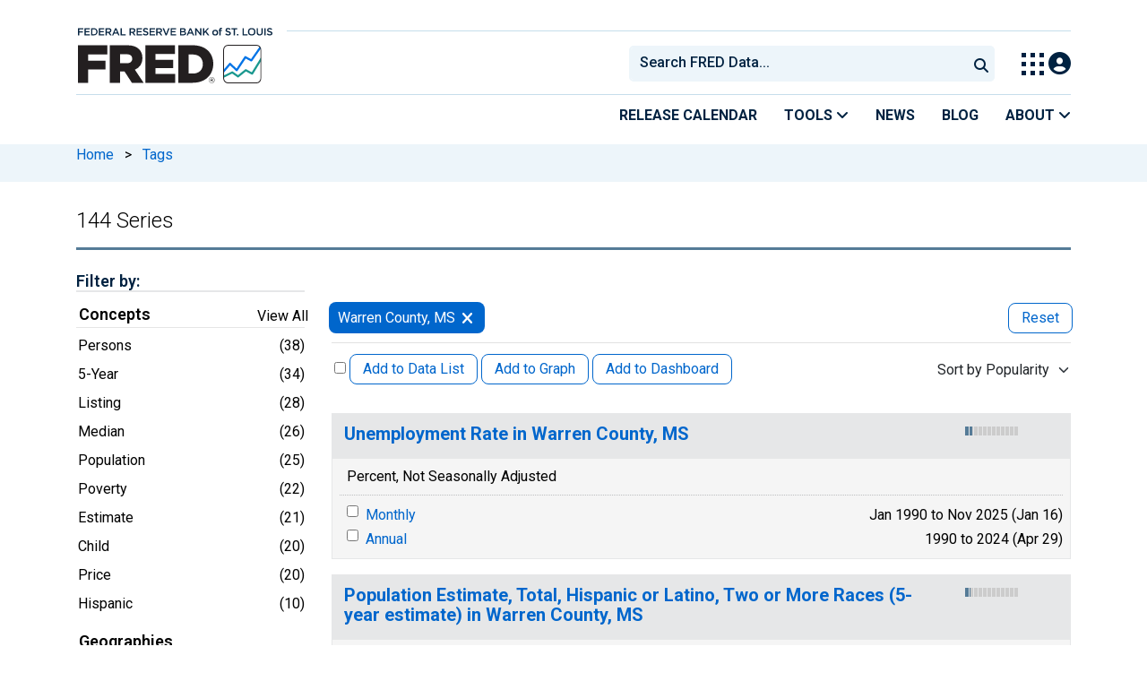

--- FILE ---
content_type: text/html; charset=UTF-8
request_url: https://fred.stlouisfed.org/tags/series?t=warren%20county%2C%20ms
body_size: 18380
content:
<!DOCTYPE html>
<html lang="en">
<head>
    <meta http-equiv="X-UA-Compatible" content="IE=edge">
    <meta charset="utf-8">
                <title>Warren County, MS - Economic Data Series | FRED | St. Louis Fed</title>
              <script>
      dataLayer = []
    </script>

    <!-- Google Tag Manager -->
    <script>(function (w, d, s, l, i) {
      w[l] = w[l] || []
      w[l].push({
        'gtm.start':
          new Date().getTime(), event: 'gtm.js'
      })
      var f = d.getElementsByTagName(s)[0],
        j = d.createElement(s), dl = l != 'dataLayer' ? '&l=' + l : ''
      j.async = true
      j.src =
        '//www.googletagmanager.com/gtm.js?id=' + i + dl
      f.parentNode.insertBefore(j, f)
    })(window, document, 'script', 'dataLayer', 'GTM-5L322W')</script>
    <!-- End Google Tag Manager -->

        <meta name="description" content="144 economic data series with tag: Warren County, MS. FRED: Download, graph, and track economic data.">
            <meta name="keywords" content="Economic Data, FRED, St. Louis Fed, Federal Reserve">
    

        
    <script type="application/ld+json">
    {
        "@context": "http://schema.org",
        "@type": "DataCatalog",
        "license": "",
        "name": "FRED",
        "alternateName": "Federal Reserve Economic Data",
        "url": "https://fred.stlouisfed.org/tags/series?t=warren%20county%2C%20ms",
        "publisher": {
            "@type": "Organization",
            "name": "Federal Reserve Bank of St. Louis",
            "url": "https://www.stlouisfed.org/",
            "address": {
              "@type": "PostalAddress",
                "addressLocality": "St. Louis",
                "addressRegion": "MO",
                "postalCode": "63102",
                "streetAddress": "Federal Reserve Bank Plaza, 1 Broadway",
                "addressCountry": "USA"
            },
             "department": "Research Division",
             "email": "fred@stlouisfed.org",
             "telephone": "(314) 444-8444"                  
        }             
    }


    </script>
        
    <link rel="preconnect" href="https://research.stlouisfed.org">
    <link rel="preconnect" href="https://uapi.stlouisfed.org">
    <link rel="preconnect" href="https://alfred.stlouisfed.org">
    <link rel="preconnect" href="https://fred.stlouisfed.org">
    <link rel="preconnect" href="https://fred.stlouisfed.org">
    <link rel="preconnect" href="https://apis.google.com">
    <link rel="preconnect" href="https://cdnjs.cloudflare.com">
    <link rel="preconnect" href="https://www.google-analytics.com">
    <link rel="preconnect" href="https://www.googletagmanager.com">
    <link rel="preconnect" href="https://fonts.gstatic.com">

    <meta name="apple-itunes-app" content="app-id=451715489">
    <meta name="google-play-app" content="app-id=org.stlouisfed.research.fred">

    
    
        <meta content="width=device-width, initial-scale=1.0, maximum-scale=1.0, user-scalable=0" name="viewport">

    <!--<meta name="viewport" content="width=device-width">-->

        <link rel="canonical" href="https://fred.stlouisfed.org/tags/series?t=warren+county%2C+ms">
    
    

</head>
<body class="series-pager">

<!-- Google Tag Manager (noscript) -->
<noscript>
    <iframe src="https://www.googletagmanager.com/ns.html?id=GTM-5L322W"
            height="0" width="0" style="display:none;visibility:hidden"></iframe>
</noscript>
<!-- End Google Tag Manager (noscript) -->

<!-- pingdom_uptime_check=uXCPjTUzTxL7ULra -->
<link rel="stylesheet" type="text/css" href=/assets/bootstrap/dist/css/1769197789.bootstrap.min.css>
<link rel="stylesheet" type="text/css" href=/assets/fontawesome-free/css/all.min.css>
<script></script>
<link rel="stylesheet" type="text/css" href=/css/1769197789.pager.min.css>
<script></script>
<link rel="stylesheet" type="text/css" href=/assets/select2/dist/css/1769197789.select2.min.css>


<link rel="preconnect" href="https://fonts.googleapis.com">
<link rel="preconnect" href="https://fonts.gstatic.com" crossorigin>
<link href="https://fonts.googleapis.com/css2?family=Roboto:ital,wght@0,100..900;1,100..900&display=swap" rel="stylesheet">
<link href="https://fonts.googleapis.com/css2?family=Roboto+Slab&display=swap" rel="stylesheet">
<!--googleoff: snippet-->
<a href="#content-container" class="skip-to">Skip to main content</a>
<!--googleon: snippet-->
<a id="top"></a>
<!--Move content shift styles internal to boost performance scores-->
<style>
    #zoom-and-share {
        position:relative;
        background-color: rgb(225, 233, 240);
        min-height: 437px;
    }
</style>
<div id="container">
    <header>
        <h1 class="visually-hidden">Federal Reserve Economic Data</h1>
        <nav class="navbar navbar-expand-lg header-not-home py-0 EL-nonhomepage-header EL-header-and-subheader">
            <div id="hidden-user" class='hide'></div>
            <div id="action-modal"></div>
            <div class="col-12 d-none d-lg-block">
                <div class="col-12 d-none d-lg-flex">
                    <a class="bank-logo-gtm" target="_blank" href="https://www.stlouisfed.org">
                        <img class="research-logo-gtm" src="//fred.stlouisfed.org/images/Small_Stl_Fed_Logo.svg" alt="Federal Reserve Bank of St. Louis">
                    </a>
                    <hr class=" hr-post-frb-stls-logo">
                </div>
                <div class="col-12 d-none d-lg-flex">
                    <div class="col-3 align-content-center">
                        <a class="fred-logo-gtm" target="_blank" href="//fred.stlouisfed.org">
                            <img class="header-logo-eagle" src="//fred.stlouisfed.org/images/FRED_Logo_Header.svg" alt="FRED homepage">
                        </a>
                    </div>    
                    <div class="col-9 d-none d-lg-flex align-content-center justify-content-end">
                        <div class='input-group EL-header-search-container' id="search-container-header">
    <select id="head-search" class='EL-header-search'>
        <option></option>
    </select>

    <button class="search-submit-select2" id="select2-nav-search-button" type="submit" aria-label="Submit Search">
        <i class="fa fa-search" title="Submit Search"></i>
    </button>
</div>
                        <nav id="blueheader-navbar-nav">
                            <ul id="blueheader-navbar" class="nav float-end">
                                <li class="blueheader-navbar-item center-content-vertically switch-products-gtm">
                                    <span id="switchprod-popover-container" class="switchprod-popover-container">

  <button type="button" id="switchProd" data-toggle="popover" aria-controls="switch-prod-list" 
    aria-haspopup="true" class="header-popover" aria-label="Toggle Explore Our Apps Menu">
    <img class="Switch-Products-gtm" src="//fred.stlouisfed.org/images/Waffle_Menu_off.svg" alt="Toggle Explore Our Apps Menu" />
  </button>
</span>

<div id="switchprod-popover" class="hide">
  <!-- empty alt values handle older screen readers that don't handle WAI-ARIA roles. Both methods allow the screenreader to skip the image and not read the filename to the user. -->
<h2 class="explore-products-desk">Explore Our Apps</h2>
<hr>
<ul id="switch-prod-list" class="list-group switch-products-list" role="menu" aria-labelledby="switchProduct">
    <li role="presentaion" id="ham-fred-dev" class="list-group-item product-fred">
      <a class="d-flex burger-fred-gtm" role="menuitem" href="//fred.stlouisfed.org">
        <div>
          <img class="switch-icon-padding burger-fred-gtm" src="//fred.stlouisfed.org/images/FRED_Logo_for_Waffle.svg" alt="" role="presentation">
        </div>
        <div>
          <h3 class="burger-fred-gtm">FRED</h3>
          <p>Tools and resources to find and use economic data worldwide</p>
        </div>
      </a>
    </li>
    <li role="presentaion" id="ham-fraser" class="list-group-item">
      <a rel="noopener" target="_blank" class="d-flex burger-fraser-gtm" role="menuitem" href="https://fraser.stlouisfed.org/">
        <div>
          <img class="switch-icon-padding burger-fraser-gtm" src="//fred.stlouisfed.org/images/FRASER_Logo_for_Waffle.svg" alt="" role="presentation">
        </div>
        <div>
          <h3 class="burger-fraser-gtm">FRASER</h3>
          <p>U.S. financial, economic, and banking history</p>
        </div>
      </a>
    </li>
    <li role="presentaion" id="ham-alfred" class="list-group-item">
      <a rel="noopener" target="_blank" class="d-flex burger-alfred-gtm" role="menuitem" href="//alfred.stlouisfed.org">
        <div>
          <img class="switch-icon-padding burger-alfred-gtm" src="//fred.stlouisfed.org/images/ALFRED_Logo_for_Waffle.svg" alt="" role="presentation">
        </div>
        <div>
          <h3 class="burger-alfred-gtm">ALFRED</h3>
          <p>Vintages of economic data from specific dates in history</p>
        </div>
      </a>
    </li>
    <li role="presentaion" id="ham-ecolowdown" class="list-group-item">
      <a rel="noopener" target="_blank" class="d-flex burger-econlowdown-gtm" role="menuitem" href="https://cassidi.stlouisfed.org/index">
        <div>
          <img class="burger-econlowdown-gtm" src="//fred.stlouisfed.org/images/CASSIDI_Logo_for_Waffle.svg" alt="" role="presentation">
        </div>
        <div>
          <h3 class="burger-econlowdown-gtm">CASSIDI</h3>
          <p>View banking market concentrations and perform HHI analysis</p>
        </div>
      </a>
  </li>
</ul>
</div>                                </li>
                                <li class="blueheader-navbar-item center-content-vertically">
                                    <div class="hidden-xs" id="signin-wrap">
                                        <div id="user-nav" class="EL-my-account-link"></div>
                                    </div>
                                </li>
                            </ul>
                        </nav>
                    </div>
                </div>
            </div>
            <div class="col-12 d-lg-none">
                <div class="fred-logo-div col-6 align-content-center">
                    <a class="fred-logo-gtm" href="//fred.stlouisfed.org/">
                        <img class="header-logo" src="//fred.stlouisfed.org/images/FRED_Logo_Header_white_text.svg" alt="FRED homepage">
                    </a>
                </div>
                <div class="blueheader-navbar center-content-vertically">
                    <button type="button" id="search-btn-open" aria-controls="mobile-search-container" 
    onclick="mobileSearchToggle('open')" aria-label="Open Search">
    <i class="fas fa-solid fa-search" title="Open Search"></i>
</button>
<button type="button" id="search-btn-close" class="hide" aria-controls="mobile-search-container" 
    onclick="mobileSearchToggle('close')" aria-label="Close Search" disabled="true">
    <i class="fa-solid fa-x" title="Close Search"></i>
</button>  
                    <button type="button" id="hamburger-btn-open" class="hamburger-gtm" aria-controls="hamburger-drawer" 
    onclick="hamburgerMenuToggle('open')" aria-label="Open Mobile Menu">
    <i id="hamburger" class="fas fa-bars hamburger-header" title="Open Mobile Menu"></i>
</button> 
<button type="button" id="hamburger-btn-close" class="close-btn burger-close-gtm hide" aria-controls="hamburger-drawer" 
    onclick="hamburgerMenuToggle('close')" aria-label="Close Mobile Menu">
    <i class="fa-solid fa-x" title="Close Mobile Menu"></i>
</button> 
                </div>
            </div>
            <div id="notifications-container"></div>
        </nav>
        <div class="blueheader-navbar d-lg-none">
            <div id="mobile-search-container" class="hide col-12">
                <input type="hidden" id="mobile-search-input" class="search-text-input" placeholder="Search FRED Data..." disabled="disabled">
                <button type="submit" class="search-submit-select2" id="mobile-search-submit" disabled="disabled">
                    <i class="fas fa-solid fa-search" title="Search"></i>
                </button>
            </div>
            <nav id="hamburger-drawer" class="hide">
    <div class="slide-content">
        <div id="hamburger-navigation">
            <div id="hamburger-home">
                <ul class="list-group flush-list hamburger-list col-12">
                    <li class="list-group-item">
                        <a class="burger-calendar-gtm" href="https://fred.stlouisfed.org/releases/calendar">Release Calendar</a>
                    </li>
                    <li class="list-group-item hamburger-menu-item">
                        <button type="button" class="burger-tools-gtm" onclick="toggleMenuNavigation('hamburger-tools', true)" aria-controls="hamburger-tools">Tools
                            <i class="fas fa-solid fa-angle-down" title="Toggle FRED Tools Submenu"></i>
                        </button>
                        <ul id="hamburger-tools" role="menu" class="hide list-group hamburger-submenu-list col-12">
                            <li role="presentation" class="list-group-item">
                                <a role="menuitem" class="burger-fred-excel-add-in-gtm" href="https://fred.stlouisfed.org/fred-addin"> FRED Add-in for Excel</a>
                            </li>
                            <li role="presentation" class="list-group-item">
                                <a role="menuitem" class="burger-fred-api-gtm" href="https://fred.stlouisfed.org/docs/api/fred"> FRED API</a>
                            </li>
                            <li role="presentation" class="list-group-item">
                                <a role="menuitem" class="burger-fred-mobile-apps-gtm" href="https://fred.stlouisfed.org/fred-mobile"> FRED Mobile Apps</a>
                            </li>
                        </ul>
                    </li>
                    <li class="list-group-item">
                        <a class="burger-news-gtm" href="https://news.research.stlouisfed.org/category/fred-announcements/">News</a>
                    </li>
                    <li class="list-group-item">
                        <a class="burger-blog-gtm" href="https://fredblog.stlouisfed.org">Blog</a>
                    </li>
                    <li class="list-group-item hamburger-menu-item">
                        <button type="button" class="burger-about-gtm" onclick="toggleMenuNavigation('hamburger-about-fred', true)" aria-controls="hamburger-about-fred">About
                            <i class="fas fa-solid fa-angle-down" title="Toggle About FRED Submenu"></i>
                        </button>
                        <ul id="hamburger-about-fred" role="menu" class="hide list-group hamburger-submenu-list col-12">
                            <li role="presentation" class="list-group-item">
                                <a role="menuitem" class="burger-fred-about-gtm" href="https://fredhelp.stlouisfed.org/fred/about/about-fred/what-is-fred/"> What is FRED</a>
                            </li>
                            <li role="presentation" class="list-group-item">
                                <a role="menuitem" class="burger-tutorials-gtm" href="https://fredhelp.stlouisfed.org"> Tutorials</a>
                            </li>
                            <li role="presentation" class="list-group-item">
                                <a role="menuitem" class="burger-data-literacy-gtm" href="https://fred.stlouisfed.org/digital-badges/">
                                Digital Badges
                                </a>
                            </li>
                            <li role="presentation" class="list-group-item">
                                <a role="menuitem" class="burger-contact-us-gtm" href="https://fred.stlouisfed.org/contactus/"> Contact Us</a>
                            </li>
                        </ul>
                    </li>
                    <li class="list-group-item">
                        <a class="burger-myaccount-gtm" href="https://fredaccount.stlouisfed.org">My Account</a>
                    </li>
                    <li class="list-group-item hamburger-menu-item">
                        <button type="button" class="burger-switch-gtm" onclick="toggleMenuNavigation('hamburger-products', true)" aria-controls="hamburger-products">
                            Explore Our Apps
                            <i class="fas fa-solid fa-angle-down" title="Toggle Apps Submenu"></i>
                        </button>
                        <div id="hamburger-products" class="hide">
                            <!-- empty alt values handle older screen readers that don't handle WAI-ARIA roles. Both methods allow the screenreader to skip the image and not read the filename to the user. -->
<h2 class="explore-products-desk">Explore Our Apps</h2>
<hr>
<ul id="switch-prod-list" class="list-group switch-products-list" role="menu" aria-labelledby="switchProduct">
    <li role="presentaion" id="ham-fred-dev" class="list-group-item product-fred">
      <a class="d-flex burger-fred-gtm" role="menuitem" href="//fred.stlouisfed.org">
        <div>
          <img class="switch-icon-padding burger-fred-gtm" src="//fred.stlouisfed.org/images/FRED_Logo_for_Waffle.svg" alt="" role="presentation">
        </div>
        <div>
          <h3 class="burger-fred-gtm">FRED</h3>
          <p>Tools and resources to find and use economic data worldwide</p>
        </div>
      </a>
    </li>
    <li role="presentaion" id="ham-fraser" class="list-group-item">
      <a rel="noopener" target="_blank" class="d-flex burger-fraser-gtm" role="menuitem" href="https://fraser.stlouisfed.org/">
        <div>
          <img class="switch-icon-padding burger-fraser-gtm" src="//fred.stlouisfed.org/images/FRASER_Logo_for_Waffle.svg" alt="" role="presentation">
        </div>
        <div>
          <h3 class="burger-fraser-gtm">FRASER</h3>
          <p>U.S. financial, economic, and banking history</p>
        </div>
      </a>
    </li>
    <li role="presentaion" id="ham-alfred" class="list-group-item">
      <a rel="noopener" target="_blank" class="d-flex burger-alfred-gtm" role="menuitem" href="//alfred.stlouisfed.org">
        <div>
          <img class="switch-icon-padding burger-alfred-gtm" src="//fred.stlouisfed.org/images/ALFRED_Logo_for_Waffle.svg" alt="" role="presentation">
        </div>
        <div>
          <h3 class="burger-alfred-gtm">ALFRED</h3>
          <p>Vintages of economic data from specific dates in history</p>
        </div>
      </a>
    </li>
    <li role="presentaion" id="ham-ecolowdown" class="list-group-item">
      <a rel="noopener" target="_blank" class="d-flex burger-econlowdown-gtm" role="menuitem" href="https://cassidi.stlouisfed.org/index">
        <div>
          <img class="burger-econlowdown-gtm" src="//fred.stlouisfed.org/images/CASSIDI_Logo_for_Waffle.svg" alt="" role="presentation">
        </div>
        <div>
          <h3 class="burger-econlowdown-gtm">CASSIDI</h3>
          <p>View banking market concentrations and perform HHI analysis</p>
        </div>
      </a>
  </li>
</ul>
                        </div>
                    </li>
                    <li class="list-group-item">
                        <a class="burger-stls-home-gtm" href="https://www.stlouisfed.org/">STL Fed Home Page</a>
                    </li>
                </ul>
            </div>
        </div>
    </div>
</nav>
        </div>
        <div class='navbar navbar-expand-lg sub-header EL-header-and-subheader'>
            <div class="container-fluid gx-0">
                <div class="col d-flex justify-content-end">
                    <div class="container-fluid gx-0">
                        
<hr class="col-12 hr-pre-subheader-nav d-none d-lg-block">
<nav class="col-12 navbar EL-main-nav navbar-expand-sm d-none d-lg-flex" id="subheader-nav">
    <div class="navbar-collapse collapse d-flex justify-content-end">
        <ul id="subheader-navbar" class="nav float-end navbar-nav">
            <li class="nav-li-subheader">
                <a href="https://fred.stlouisfed.org/releases/calendar" class="nav-releasecal-subheader-gtm">Release Calendar</a>
            </li>
            <li class="nav-li-subheader">
              <span class="sub-header-nav-tools-gtm  header-popover fred-tools-container">
  <button type="button" id="fred-tools-link" class="align-icon header-popover tools-gtm" 
    aria-haspopup="true" aria-controls="fred-tools-menu" data-toggle="popover" 
    onclick="toggleMenuNavigation('fred-tools-popover')">Tools
    <i class="fas fa-angle-down" title="Toggle Tools Menu"></i>
  </button>
</span>

<div id="fred-tools-popover" class="hide">
  <ul id="fred-tools-menu" role="menu" class="header-list-popover list-group flush-list">
    <li role="presentation" class="list-group-item">
      <a role="menuitem" class="homepage-nav-tools-fred-excel-addin-gtm" href="https://fred.stlouisfed.org/fred-addin">FRED Add-in for Excel</a>
    </li>
    <li role="presentation" class="list-group-item">
      <a role="menuitem" class="homepage-nav-tools-fred-api-gtm" href="https://fred.stlouisfed.org/docs/api/fred">FRED API</a>
    </li>
    <li role="presentation" class="list-group-item">
      <a role="menuitem" class="homepage-nav-tools-fred-mobile-gtm" href="https://fred.stlouisfed.org/fred-mobile">FRED Mobile Apps</a>
    </li>
  </ul>
</div>            </li>
            <li class="nav-li-subheader">
                <a href="https://news.research.stlouisfed.org/category/fred-announcements/" class="nav-news-subheader-gtm">News</a>
            </li>
            <li class="nav-li-subheader">
                <a href="https://fredblog.stlouisfed.org" class="nav-fredblog-subheader-gtm">Blog</a>
            </li>
            <li class="nav-li-subheader">
              
<span class="subheader-nav-about-gtm about-fred-container">
  <button type="button" id="about-fred-link" class="align-icon header-popover about-gtm" 
    data-toggle="popover" aria-controls="about-fred-menu" aria-haspopup="true"
    onclick="toggleMenuNavigation('about-fred-popover')">About
    <i class="fas fa-angle-down" alt="Toggle About Menu"></i>
  </button>
</span>

<div id="about-fred-popover" class="hide">
  <ul id="about-fred-menu" role="menu" aria-labelledby="about-fred-link" class="header-list-popover list-group flush-list">
    <li role="presentation" class="list-group-item">
      <a role="menuitem" class="about-fred-what-is-gtm" href="https://fredhelp.stlouisfed.org/fred/about/about-fred/what-is-fred/">
        What is FRED
      </a>
    </li>
    <li role="presentation" class="list-group-item">
      <a role="menuitem" class="about-fred-tutorials-gtm" href="https://fredhelp.stlouisfed.org">
        Tutorials
      </a>
    </li>
    <li role="presentation" class="list-group-item">
      <a role="menuitem" class="about-research-data-literacy-gtm" href="https://fred.stlouisfed.org/digital-badges/">
        Digital Badges
      </a>
    </li>
    <li role="presentation" class="list-group-item">
      <a role="menuitem" class="about-fred-contact-gtm" href="https://fred.stlouisfed.org/contactus/ ">
        Contact Us
      </a>
    </li>
  </ul>
</div>
            </li>
        </ul>
    </div>
</nav>
                    </div>
                </div>
            </div>
        </div>
    </header>


<nav id="site-breadcrumbs" class="site-breadcrumbs d-none d-lg-block align-content-center" aria-label="site breadcrumbs">
    <div class="container gx-0">
        <a class="breadcrumb_link" href="/">Home</a> <span class="px-2">&gt;</span> <a class="breadcrumb_link" href="/tags">Tags</a>
    </div>
</nav>
<div class="clear row gx-0 container" id="content-container">




<div id="page-title" class="page-title">
    <h1>144 Series</h1>




<hr class="header-divider d-block d-lg-none">



<hr class="header-divider d-none d-lg-block">

</div>

    
        <div id="sidebar-div" class="col-sm-3 content-2columns-left hidden-xs" tabindex="-1">
    <a id="skipToMainContentLink" class="skip-to" href="#releaseContentContainer" tabindex="-1">Skip to main content</a>
    
    <div class="d-none d-sm-block">
    <div class="d-none d-sm-block sidebar-filters">
    <div id="tag-selections-block">
    <h2>With Tag: </h2>
    <ul class="list-bullets">
                    
          <li>
              <span class="selected-tag">
                  Warren County, MS
              </span>
            <span class="actions">
                             
              <a href="?t=warren%20county%2C%20ms&rt=warren%20county%2C%20ms&ob=pv&od=desc" rel="nofollow" data-content="Remove tag from filter" data-bs-toggle="popover" aria-label="remove Warren County, MS filter"><i class="fa fa-times"></i></a>
                          </span>
          </li>
                </ul>
    <hr>
        <p><a href="?&ob=pv&od=desc">Clear All Tags</a></p>
    </div>

<form method="GET" name="search_tags" style="display:inline" id="tags-related-search-form">
        <input type="hidden" name="t" value="warren county, ms">
        <input type="hidden" name="et" value="">
      
    <input type="hidden" name="ptic" value="144">    
    <input type="hidden" name="ob" value="pv">
    <input type="hidden" name="od" value="desc">
    <input type="hidden" name="tg" value="" id="tg">   
    <div id="tag-search-container" class="hidden">
    <input type="text" name="tt" value="" id="tag-search" autocomplete="off" title="Search Tags" class="hidden js-placeholder">
    <button type="submit" name="search_tags" id="tag-search-button"> </button>
    </div> 
</form>
<div id="tags-sidebar-container">
<h2 id="sidebar-filter-by" tabindex="0" class="list-group-header header-big hidden panel-filter-header">Filter by:</h2>
<div class="panel panel-primary panel-border top mt30 hidden panel-group-default">
  <div class="panel-body p10">
    <div class="list-group list-group-links list-group-spacing-xs mbn">
        <div class="list-group-header row">
            <h3 tabindex="0" class="group-tag-name mb-1 col-8"></h3>
            <span class="float-end col-4 pe-2 tags-view-all"><a href="#" class="view-all-tags view-all-tags-gtm hidden" data-bs-toggle="modal" data-tilte="test" data-bs-target="#viewallModal" data-group="gen" >View All</a></span>
        <input type="hidden" name="tg-geo" value="geo" id="tg-geo">
      </div>
       <div class="group-tag-list"></div>
    </div>
</div>
</div>

<div id="related-tags" class="old-tags-menu tag-tooltip-selector">
</div>
</div>
 <div class="modal fade viewallModal" tabindex="-1" role="dialog" id="viewallModal">
  <div class="modal-dialog viewallModalDialog" role="document">
    <div class="modal-content">
      <div class="modal-header">
          <h4 class="modal-title">Filter by ""</h4>
        <button type="button" class="close" data-bs-dismiss="modal" aria-label="Close" style="font-size: 26px !important;"><span style="color: #d6d6d6 !important;" aria-hidden="true">&times;</span></button>
      </div>
      <div class="modal-body">
<div class="row">
  <div class="btn-toolbar alpha">
    <div class="btn-group btn-group-sm alphabet">
      <button class="btn btn-default first filter-tag-letter-gtm">A</button>
      <button class="btn btn-default filter-tag-letter-gtm">B</button>
      <button class="btn btn-default filter-tag-letter-gtm">C</button>
      <button class="btn btn-default filter-tag-letter-gtm">D</button>
      <button class="btn btn-default filter-tag-letter-gtm">E</button>
      <button class="btn btn-default filter-tag-letter-gtm">F</button>
      <button class="btn btn-default filter-tag-letter-gtm">G</button>
      <button class="btn btn-default filter-tag-letter-gtm">H</button>
      <button class="btn btn-default filter-tag-letter-gtm">I</button>
      <button class="btn btn-default filter-tag-letter-gtm">J</button>
      <button class="btn btn-default filter-tag-letter-gtm">K</button>
      <button class="btn btn-default filter-tag-letter-gtm">L</button>
      <button class="btn btn-default filter-tag-letter-gtm">M</button>
      <button class="btn btn-default filter-tag-letter-gtm">N</button>
      <button class="btn btn-default filter-tag-letter-gtm">O</button>
      <button class="btn btn-default filter-tag-letter-gtm">P</button>
      <button class="btn btn-default filter-tag-letter-gtm">Q</button>
      <button class="btn btn-default filter-tag-letter-gtm">R</button>
      <button class="btn btn-default filter-tag-letter-gtm">S</button>
      <button class="btn btn-default filter-tag-letter-gtm">T</button>
      <button class="btn btn-default filter-tag-letter-gtm">U</button>
      <button class="btn btn-default filter-tag-letter-gtm">V</button>
      <button class="btn btn-default filter-tag-letter-gtm">W</button>
      <button class="btn btn-default filter-tag-letter-gtm">X</button>
      <button class="btn btn-default filter-tag-letter-gtm">Y</button>
      <button class="btn btn-default filter-tag-letter-gtm">Z</button>
      <button class="btn btn-default filter-tag-letter-gtm last">#</button>      
    </div>
  </div>
</div>
<div class="row">
  <div class="form-group float-end pr10 mt10">
      <form method="GET" name="search_tags" style="display:inline" id="tags-related-search-form">
                    <input type="hidden" name="t" value="warren county, ms">
                    <input type="hidden" name="et" value="">
            
          <input type="hidden" name="ptic" value="144">    
          <input type="hidden" name="ob" value="pv">
          <input type="hidden" name="od" value="desc">
          <input type="hidden" name="tg" value="" id="tg">   
          <div class="input-group tagsFilterSearch float-end">
            <div class="form-group has-feedback has-clear">
              <input type="text" class="form-control" id="tag-search-view-all" placeholder="Find Filters..." value="" name="tt" autocomplete="off" title="Search Tags">
              <span class="form-control-clear fa fa-times form-control-feedback d-none"></span>
            </div>
          </div>

      </form>
  </div>
</div>
<div class="row section modal-tag-list">
          </div>
</div>
      <div class="modal-footer viewallModalFooter">
        <button type="button" class="btn btn-default viewallFooterButton" data-bs-dismiss="modal">Cancel</button>
      </div>
    </div><!-- /.modal-content -->
  </div><!-- /.modal-dialog -->
</div><!-- /.modal -->
  
</div>

    </div>

</div>


        <div class="col-12 col-sm-9 content-2columns-main gx-4">
    
                        
                <div class="pager-container">
    <header>
        <div class="drawer-dropdown-wrapper">
            <nav class="drawer-dropdown">
                <h2 class="filter-header-mobile">
                    <div class="filter-header-inner">
                        <i class="fa fa-filter filter-icon"></i>Filter
                        <!--                    -->
                        <span class="tags-number">1</span>
                        <!--                    -->
                    </div>
                </h2>
                <a href="#0" class="drawer-close">Close</a>
                <ul class="drawer-dropdown-content">
                <!-- Sort Dropdown -->
                <li class="has-children">
                    <a href="#" style="border:none; margin-top: 5px">
                        <div class="sort-by-inner">
                            <span class="float-start">Sort by: </span><span id="sort-by-text" class="float-end smaller">Popularity</span>
                        </div>
                    </a>
                        <ul class="drawer-secondary-dropdown is-hidden" id="order_by_options-dropdown">
                            <li class="go-back"><a class="pt-2" href="#0">Back</a></li>
                            <li class="has-children-no">
                                <a href="" class="list-group-item pt-2" data-order-by="pv"> <span class="float-start">Popularity </span>
                                    <b class="float-end"><span class="tag-count sort-checked sort-checked-pv"></span></b>
                                </a>
                            </li>
                            <li class="has-children-no">
                            <a href="#" class="list-group-item pt-2" data-order-by="lu"> <span class="float-start">Updated </span>
                                <b class="float-end"><span class="tag-count sort-checked sort-checked-lu"> </span></b>
                            </a>
                            </li>                            
                            <li class="has-children-no">
                                <a href="#" class="list-group-item pt-2" data-order-by="oe"> <span class="float-start"> Obs End</span>
                                    <b class="float-end"><span class="tag-count sort-checked sort-checked-oe"> </span></b>
                                </a>
                            </li>
                           <li class="has-children-no">
                                <a href="#" class="list-group-item pt-2" data-order-by="os"> <span class="float-start"> Obs Start</span>
                                    <b class="float-end"><span class="tag-count sort-checked sort-checked-os"> </span></b>
                                </a>
                            </li>
                           <li class="has-children-no">
                                <a href="#" class="list-group-item pt-2" data-order-by="t"> <span class="float-start"> Title</span>
                                    <b class="float-end"><span class="tag-count sort-checked sort-checked-t"> </span></b>
                                </a>
                            </li>
                           <li class="has-children-no">
                                <a href="#" class="list-group-item pt-2" data-order-by="f"> <span class="float-start"> Frequency</span>
                                    <b class="float-end"><span class="tag-count sort-checked sort-checked-f"> </span></b>
                                </a>
                            </li>
                           <li class="has-children-no">
                                <a href="#" class="list-group-item pt-2" data-order-by="u"> <span class="float-start"> Units</span>
                                    <b class="float-end"><span class="tag-count sort-checked sort-checked-u"> </span></b>
                                </a>
                            </li>
                           <li class="has-children-no">
                                <a href="#" class="list-group-item pt-2" data-order-by="sa"> <span class="float-start"> Seas Adj</span>
                                    <b class="float-end"><span class="tag-count sort-checked sort-checked-sa"> </span></b>
                                </a>
                            </li>

                        </ul>
                </li>
                <!-- Selected Tags -->
                  
                <li class="has-children selected-tags">
                    <a href="#" style="border-bottom: none"><span class="float-start">Selected</span><span class="float-end badge-primary selected-count">1</span></a>
                    <ul class="drawer-secondary-dropdown is-hidden">
                        <li class="go-back"><a class="pt-2" href="#0">Back</a></li>
                                                                
                                <li class="has-children-no subpage-has-children-no">
                                <a class="list-group-item pt-2 px-0 px-sm-2"
                                    href="?t=warren%20county%2C%20ms&rt=warren%20county%2C%20ms&ob=pv&od=desc" 
                                    rel="nofollow">
                                <span class="float-start">
                                    Warren County, MS
                                </span>
                                <b class="float-end"> 
                                    <span class="tag-count2"> 
                                        <button class="subpage-remove remove btn btn-danger float-end">Remove <i class="fas fa-times ms-2 mt-1 float-end"></i></button>
                                    </span>
                                </b> 
                            </a>                            
                        </li>
                            
                    </ul>
                </li>           
                                

                <li class="drawer-divider browse-filters-seperator"><div class="browse-filters-text">Browse Filters</div> </li>

                <li class="has-children tag-drawer-group-item hidden">
                <a class="group-tag-name" href="#">Group 1</a>
                    <ul class="drawer-secondary-dropdown is-hidden">
                        <li class="go-back"><a class="pt-2" href="#0">Back</a></li>

                        <li class="see-all has-children"><a class="group-tag-name-all" data-group="" href="#">View All Group</a>
                            <ul class="drawer-secondary-dropdown is-hidden view-all-group">
                                <li class="go-back"><a class="pt-2" href="#0">Back</a></li>
                                <li><a href="" class="list-group-item pt-2 px-0 px-sm-2"> <span class="float-start">Loading Filters</span><b class="float-end"><span class="tag-count"></span></b></a></li>
                            </ul>
                        </li>

                    </ul> <!-- .drawer-secondary-dropdown -->
                </li> <!-- .has-children -->
                </ul> <!-- .drawer-dropdown-content -->
            </nav> <!-- .drawer-dropdown -->
        </div> <!-- .drawer-dropdown-wrapper -->
    </header>

<style>
    .pager-title-header{
        padding-top: 10px;
        font-weight: normal ;
        font-size: 1.1rem !important;
    }
    @media only screen and (min-width : 1200px) {

        .list-num-2  {
            float: right;
        }
    }
    @media only screen and (max-width :767px) {

        .list-num-2  {
            padding-left: 15px !important;
            padding-right: 15px !important;
        }
    }
</style>

<div class="panel category-panel">
    <form method="GET" name="mainform" action="/tags/series"
          style="display:inline">

        <div class="panel-heading">
            <div class="tools hidden-xs">
                <!--<h3>Displaying  for
                  </h3>-->
                            </div><!-- /tools -->
        </div><!-- /panel-heading -->

        <div class="panel-menu">
            
                                                <div class="tags-block col-12"
                 style="padding: 0px;margin-left: -3px;">
                  <div id="tag-selections-block2" class="float-start col-6 col-sm-6 col-md-7 col-lg-8 selected-tag-list">
    <ul aria-label="applied filters" class="tag-list">
                    
        <li>
            <span class="selected-tag label btn-primary">
                <span id="applied-filter" tabindex="0">Warren County, MS</span>
                                <a aria-label="remove filter for Warren County, MS" href="?t=warren%20county%2C%20ms&rt=warren%20county%2C%20ms&ob=pv&od=desc" rel="nofollow" data-content="Remove tag from filter" data-bs-toggle="popover" class="remove-tag-gtm"><i class="fa fa-times remove-tag-gtm"></i></a>
              
            </span>
        </li>
          </ul>
  </div>
    
    <button class="series-btn-508 float-end" style="margin-right: -5px; margin-top: 10px;">
      <a href="?&ob=pv&od=desc" style="white-space: nowrap;">
            Reset
      </a>
    </button>
  </span>
  <!-- /tag-selections-block2 selected-tag-list -->

            </div><!-- /tags-block -->
                        <div class="series-pager-header clear" style="border-top: 1px solid #e2e2e2; margin-bottom: .5em; padding:12px 0px;">
                                <input type="checkbox" class="select-all-checkboxes pager-check-all-series-gtm" aria-label="Select All Releases">
                <button name="addseries2" class="series-btn-508 add-to-data-list-gtm">Add to Data List</button>
                <button name="addgraph2" class="series-btn-508 add-to-graph-gtm">Add to Graph</button>
                <span class="add-multiple-graphs-to-dashboard-btn-container"></span>
                
                <div class="dropdown float-end" style="margin-right: -12px;">
                    <button class="series-dropdown-508 sort-series-gtm" data-bs-toggle="dropdown"
                            id="order-by-btn" role="combobox" aria-controls="order_by_options-dropdown" tabindex="0" aria-label="Sort by Popularity" aria-description="Choose an option from the list below">Sort by Popularity <i class="caret sort-series-gtm"></i>
                    </button>
                    <ul class="dropdown-menu sort-dropdown" role="listbox" id="order_by_options-dropdown" aria-labeledby="order-by-btn">
                                                <li><a href="#" data-order-by="pv" class="sort-dropdown-item dropdown-item sort-series-pv-gtm" role="option" aria-selected="true" aria-label="Popularity">Popularity</a></li>
                                                <li><a href="#" data-order-by="lu" class="sort-dropdown-item dropdown-item sort-series-lu-gtm" role="option" aria-selected="false" aria-label="Updated">Updated</a></li>
                                                <li><a href="#" data-order-by="oe" class="sort-dropdown-item dropdown-item sort-series-oe-gtm" role="option" aria-selected="false" aria-label="Observation End">Obs End</a></li>
                                                <li><a href="#" data-order-by="os" class="sort-dropdown-item dropdown-item sort-series-os-gtm" role="option" aria-selected="false" aria-label="Observation Start">Obs Start</a></li>
                                                <li><a href="#" data-order-by="t" class="sort-dropdown-item dropdown-item sort-series-t-gtm" role="option" aria-selected="false" aria-label="Title">Title</a></li>
                                                <li><a href="#" data-order-by="f" class="sort-dropdown-item dropdown-item sort-series-f-gtm" role="option" aria-selected="false" aria-label="Frequency">Frequency</a></li>
                                                <li><a href="#" data-order-by="u" class="sort-dropdown-item dropdown-item sort-series-u-gtm" role="option" aria-selected="false" aria-label="Units">Units</a></li>
                                                <li><a href="#" data-order-by="sa" class="sort-dropdown-item dropdown-item sort-series-sa-gtm" role="option" aria-selected="false" aria-label="Seasonally Adjusted">Seas Adj</a></li>
                                            </ul>
                </div><!-- /dropdown -->

            </div><!-- /series-pager-header -->

        </div><!-- /panel-menu -->


        <div class="panel-body ph20">

            <input type="hidden" name="pageID" value="1">
            <input type="hidden" name="ob" value="pv">
            <input type="hidden" name="od" value="desc">
                        <input type="hidden" name="t" value="warren county, ms">
                        <input type="hidden" name="et" value="">
            
            <div class="series-pager-header hidden" style="margin-bottom:.5em">
                                <input type="checkbox" class="select-all-checkboxes" aria-label="Select All Releases">
                <button name="addseries1" class="btn btn-default btn-sm add-to-data-list-gtm">Add to Data List</button>
                <button name="addgraph1" class="btn btn-default btn-sm add-to-graph-gtm">Add to Graph</button>
                <span class="add-multiple-graphs-to-dashboard-btn-container"></span>
                
                <div class="dropdown float-end">
                    <button class="dropdown-toggle btn btn-sm btn-default sort-series-gtm" data-bs-toggle="dropdown"
                            id="order-by-btn" role="combobox" aria-controls="order_by_options-dropdown" tabindex="0"  aria-label="Sort by Popularity" aria-description="Choose an option from the list below">Sort by Popularity <i class="caret sort-series-gtm"></i>
                    </button>
                    <ul class="dropdown-menu" style="transform: translate3d(-19px, -34px, 0px);" role="listbox" id="order_by_options-dropdown" aria-labeledby="order-by-btn">
                                                <li><a href="#" data-order-by="pv" class="dropdown-item sort-series-pv-gtm" role="option" aria-selected="true" aria-label="Popularity">Popularity</a></li>
                                                <li><a href="#" data-order-by="lu" class="dropdown-item sort-series-lu-gtm" role="option" aria-selected="false" aria-label="Updated">Updated</a></li>
                                                <li><a href="#" data-order-by="oe" class="dropdown-item sort-series-oe-gtm" role="option" aria-selected="false" aria-label="Observation End">Obs End</a></li>
                                                <li><a href="#" data-order-by="os" class="dropdown-item sort-series-os-gtm" role="option" aria-selected="false" aria-label="Observation Start">Obs Start</a></li>
                                                <li><a href="#" data-order-by="t" class="dropdown-item sort-series-t-gtm" role="option" aria-selected="false" aria-label="Title">Title</a></li>
                                                <li><a href="#" data-order-by="f" class="dropdown-item sort-series-f-gtm" role="option" aria-selected="false" aria-label="Frequency">Frequency</a></li>
                                                <li><a href="#" data-order-by="u" class="dropdown-item sort-series-u-gtm" role="option" aria-selected="false" aria-label="Units">Units</a></li>
                                                <li><a href="#" data-order-by="sa" class="dropdown-item sort-series-sa-gtm" role="option" aria-selected="false" aria-label="Seasonally Adjusted">Seas Adj</a></li>
                                            </ul>
                </div><!-- /dropdown  -->
            </div><!-- /series-pager-header  -->

            <table border="0" id="series-pager" role="presentation" class="table-responsive">
                
                                
                <tr class="series-pager-title">

  <td valign="top" colspan="2">
      <div class="display-results-title col-xs-12 col-sm-10">
          <h3><a id="titleLink" href="/series/MSWARR5URN" style="font-size:1.2em; padding-bottom: 2px" class="series-title pager-series-title-gtm">Unemployment Rate in Warren County, MS</a></h3>
      </div>
      <div class="display-results-popularity-bar d-none d-sm-block col-sm-2">
        <span class="popularity-bar-span-parent" data-target="popularity-bar-span-MSWARR5URN" tabindex="0" aria-label="popularity 6% popular" title="6% popular">
       <span aria-hidden="true" style="padding-top: 3px; padding-left:4px;" class="popularity_bar">&nbsp;</span>       <span id="popularity-bar-span-MSWARR5URN" aria-hidden="true" class="popularity_bar_background">&nbsp;</span></span>
      </div>
  </td>
  </tr>

<tr class="series-pager-attr">

<td colspan="2">
      <div class="series-meta series-group-meta">
  <span class="attributes">Percent, Not Seasonally Adjusted</span>
  <br class="clear">
  </div>
  <div class="series-meta">
    
    <input class="pager-item-checkbox pager-check-series-gtm" type="checkbox" name="sids[0]" value="MSWARR5URN" aria-labelledby="unitLinkMSWARR5URN">
      <a id="unitLinkMSWARR5URN" aria-describedby="aria-target-MSWARR5URN" class="pager-series-attributes-gtm" href="/series/MSWARR5URN">
    
        Monthly      
  
  </a>
    <span id="aria-target-MSWARR5URN" aria-label="From Jan 1990 to Nov 2025 Jan 16"
        class="series-meta-dates">
    Jan 1990
   to

    Nov 2025
    
    (Jan 16)
    </span>
    <br class="clear">
  
                                
                
    <input class="pager-item-checkbox pager-check-series-gtm" type="checkbox" name="sids[1]" value="LAUCN281490000000003A" aria-labelledby="unitLinkLAUCN281490000000003A">
      <a id="unitLinkLAUCN281490000000003A" aria-describedby="aria-target-LAUCN281490000000003A" class="pager-series-attributes-gtm" href="/series/LAUCN281490000000003A">
    
        Annual      
  
  </a>
    <span id="aria-target-LAUCN281490000000003A" aria-label="From 1990 to 2024 Apr 29"
        class="series-meta-dates">
    1990
   to

    2024
    
    (Apr 29)
    </span>
    
  </div>
</td>
</tr>
<tr><td colspan="2" style="font-size:9px">&nbsp;</td></tr>

                                
                <tr class="series-pager-title">

  <td valign="top" colspan="2">
      <div class="display-results-title col-xs-12 col-sm-10">
          <h3><a id="titleLink" href="/series/B03002019E028149" style="font-size:1.2em; padding-bottom: 2px" class="series-title pager-series-title-gtm">Population Estimate, Total, Hispanic or Latino, Two or More Races (5-year estimate) in Warren County, MS</a></h3>
      </div>
      <div class="display-results-popularity-bar d-none d-sm-block col-sm-2">
        <span class="popularity-bar-span-parent" data-target="popularity-bar-span-B03002019E028149" tabindex="0" aria-label="popularity 4% popular" title="4% popular">
       <span aria-hidden="true" style="padding-top: 3px; padding-left:2px;" class="popularity_bar">&nbsp;</span>       <span id="popularity-bar-span-B03002019E028149" aria-hidden="true" class="popularity_bar_background">&nbsp;</span></span>
      </div>
  </td>
  </tr>

<tr class="series-pager-attr">

<td colspan="2">
      <div class="series-meta series-group-single">
  <input class="pager-item-checkbox pager-check-series-gtm" type="checkbox" name="sids[2]" value="B03002019E028149">
  <span class="attributes" style="width:350px;">Persons, Annual, Not Seasonally Adjusted</span><span class="series-meta-dates">2009 to 2023 (2024-12-12)</span>
  <br class="clear">
  </div>
    
        <a id="unitLinkB03002019E028149" aria-describedby="aria-target-B03002019E028149" class="pager-series-attributes-gtm" href="/series/B03002019E028149">
    
  
  
  </a>
      
</td>
</tr>
<tr><td colspan="2" style="font-size:9px">&nbsp;</td></tr>

                                
                <tr class="series-pager-title">

  <td valign="top" colspan="2">
      <div class="display-results-title col-xs-12 col-sm-10">
          <h3><a id="titleLink" href="/series/B03002017E028149" style="font-size:1.2em; padding-bottom: 2px" class="series-title pager-series-title-gtm">Population Estimate, Total, Hispanic or Latino, Native Hawaiian and Other Pacific Islander Alone (5-year estimate) in Warren County, MS</a></h3>
      </div>
      <div class="display-results-popularity-bar d-none d-sm-block col-sm-2">
        <span class="popularity-bar-span-parent" data-target="popularity-bar-span-B03002017E028149" tabindex="0" aria-label="popularity 3% popular" title="3% popular">
       <span aria-hidden="true" style="padding-top: 3px; padding-left:2px;" class="popularity_bar">&nbsp;</span>       <span id="popularity-bar-span-B03002017E028149" aria-hidden="true" class="popularity_bar_background">&nbsp;</span></span>
      </div>
  </td>
  </tr>

<tr class="series-pager-attr">

<td colspan="2">
      <div class="series-meta series-group-single">
  <input class="pager-item-checkbox pager-check-series-gtm" type="checkbox" name="sids[3]" value="B03002017E028149">
  <span class="attributes" style="width:350px;">Persons, Annual, Not Seasonally Adjusted</span><span class="series-meta-dates">2009 to 2023 (2024-12-12)</span>
  <br class="clear">
  </div>
    
        <a id="unitLinkB03002017E028149" aria-describedby="aria-target-B03002017E028149" class="pager-series-attributes-gtm" href="/series/B03002017E028149">
    
  
  
  </a>
      
</td>
</tr>
<tr><td colspan="2" style="font-size:9px">&nbsp;</td></tr>

                                
                <tr class="series-pager-title">

  <td valign="top" colspan="2">
      <div class="display-results-title col-xs-12 col-sm-10">
          <h3><a id="titleLink" href="/series/PPAAMS28149A156NCEN" style="font-size:1.2em; padding-bottom: 2px" class="series-title pager-series-title-gtm">Estimated Percent of People of All Ages in Poverty for Warren County, MS</a></h3>
      </div>
      <div class="display-results-popularity-bar d-none d-sm-block col-sm-2">
        <span class="popularity-bar-span-parent" data-target="popularity-bar-span-PPAAMS28149A156NCEN" tabindex="0" aria-label="popularity 2% popular" title="2% popular">
       <span aria-hidden="true" style="padding-top: 3px; padding-left:1px;" class="popularity_bar">&nbsp;</span>       <span id="popularity-bar-span-PPAAMS28149A156NCEN" aria-hidden="true" class="popularity_bar_background">&nbsp;</span></span>
      </div>
  </td>
  </tr>

<tr class="series-pager-attr">

<td colspan="2">
      <div class="series-meta series-group-single">
  <input class="pager-item-checkbox pager-check-series-gtm" type="checkbox" name="sids[4]" value="PPAAMS28149A156NCEN">
  <span class="attributes" style="width:350px;">Percent, Annual, Not Seasonally Adjusted</span><span class="series-meta-dates">1989 to 2023 (2024-12-20)</span>
  <br class="clear">
  </div>
    
        <a id="unitLinkPPAAMS28149A156NCEN" aria-describedby="aria-target-PPAAMS28149A156NCEN" class="pager-series-attributes-gtm" href="/series/PPAAMS28149A156NCEN">
    
  
  
  </a>
      
</td>
</tr>
<tr><td colspan="2" style="font-size:9px">&nbsp;</td></tr>

                                
                <tr class="series-pager-title">

  <td valign="top" colspan="2">
      <div class="display-results-title col-xs-12 col-sm-10">
          <h3><a id="titleLink" href="/series/MEDOMMDACOUNTY28149" style="font-size:1.2em; padding-bottom: 2px" class="series-title pager-series-title-gtm">Market Hotness: Median Days on Market in Warren County, MS</a></h3>
      </div>
      <div class="display-results-popularity-bar d-none d-sm-block col-sm-2">
        <span class="popularity-bar-span-parent" data-target="popularity-bar-span-MEDOMMDACOUNTY28149" tabindex="0" aria-label="popularity 2% popular" title="2% popular">
       <span aria-hidden="true" style="padding-top: 3px; padding-left:1px;" class="popularity_bar">&nbsp;</span>       <span id="popularity-bar-span-MEDOMMDACOUNTY28149" aria-hidden="true" class="popularity_bar_background">&nbsp;</span></span>
      </div>
  </td>
  </tr>

<tr class="series-pager-attr">

<td colspan="2">
      <div class="series-meta series-group-meta">
  <span class="attributes">Monthly, Not Seasonally Adjusted</span>
  <br class="clear">
  </div>
  <div class="series-meta">
    
    <input class="pager-item-checkbox pager-check-series-gtm" type="checkbox" name="sids[5]" value="MEDOMMDACOUNTY28149" aria-labelledby="unitLinkMEDOMMDACOUNTY28149">
      <a id="unitLinkMEDOMMDACOUNTY28149" aria-describedby="aria-target-MEDOMMDACOUNTY28149" class="pager-series-attributes-gtm" href="/series/MEDOMMDACOUNTY28149">
          Change      
  
  
  </a>
    <span id="aria-target-MEDOMMDACOUNTY28149" aria-label="From Aug 2017 to Dec 2025 Jan 12"
        class="series-meta-dates">
    Aug 2017
   to

    Dec 2025
    
    (Jan 12)
    </span>
    <br class="clear">
  
                                
                
    <input class="pager-item-checkbox pager-check-series-gtm" type="checkbox" name="sids[6]" value="MEDAONMAMMCOUNTY28149" aria-labelledby="unitLinkMEDAONMAMMCOUNTY28149">
      <a id="unitLinkMEDAONMAMMCOUNTY28149" aria-describedby="aria-target-MEDAONMAMMCOUNTY28149" class="pager-series-attributes-gtm" href="/series/MEDAONMAMMCOUNTY28149">
          Percent Change      
  
  
  </a>
    <span id="aria-target-MEDAONMAMMCOUNTY28149" aria-label="From Aug 2017 to Dec 2025 Jan 12"
        class="series-meta-dates">
    Aug 2017
   to

    Dec 2025
    
    (Jan 12)
    </span>
    <br class="clear">
  
                                
                
    <input class="pager-item-checkbox pager-check-series-gtm" type="checkbox" name="sids[7]" value="MEDAONMACOUNTY28149" aria-labelledby="unitLinkMEDAONMACOUNTY28149">
      <a id="unitLinkMEDAONMACOUNTY28149" aria-describedby="aria-target-MEDAONMACOUNTY28149" class="pager-series-attributes-gtm" href="/series/MEDAONMACOUNTY28149">
          Days      
  
  
  </a>
    <span id="aria-target-MEDAONMACOUNTY28149" aria-label="From Aug 2017 to Dec 2025 Jan 12"
        class="series-meta-dates">
    Aug 2017
   to

    Dec 2025
    
    (Jan 12)
    </span>
    <br class="clear">
  
                                
                
    <input class="pager-item-checkbox pager-check-series-gtm" type="checkbox" name="sids[8]" value="MEDAONMAYYCOUNTY28149" aria-labelledby="unitLinkMEDAONMAYYCOUNTY28149">
      <a id="unitLinkMEDAONMAYYCOUNTY28149" aria-describedby="aria-target-MEDAONMAYYCOUNTY28149" class="pager-series-attributes-gtm" href="/series/MEDAONMAYYCOUNTY28149">
          Percent Change from Year Ago      
  
  
  </a>
    <span id="aria-target-MEDAONMAYYCOUNTY28149" aria-label="From Aug 2017 to Dec 2025 Jan 12"
        class="series-meta-dates">
    Aug 2017
   to

    Dec 2025
    
    (Jan 12)
    </span>
    
  </div>
</td>
</tr>
<tr><td colspan="2" style="font-size:9px">&nbsp;</td></tr>

                                
                <tr class="series-pager-title">

  <td valign="top" colspan="2">
      <div class="display-results-title col-xs-12 col-sm-10">
          <h3><a id="titleLink" href="/series/LAUCN281490000000004A" style="font-size:1.2em; padding-bottom: 2px" class="series-title pager-series-title-gtm">Unemployed Persons in Warren County, MS</a></h3>
      </div>
      <div class="display-results-popularity-bar d-none d-sm-block col-sm-2">
        <span class="popularity-bar-span-parent" data-target="popularity-bar-span-LAUCN281490000000004A" tabindex="0" aria-label="popularity 2% popular" title="2% popular">
       <span aria-hidden="true" style="padding-top: 3px; padding-left:1px;" class="popularity_bar">&nbsp;</span>       <span id="popularity-bar-span-LAUCN281490000000004A" aria-hidden="true" class="popularity_bar_background">&nbsp;</span></span>
      </div>
  </td>
  </tr>

<tr class="series-pager-attr">

<td colspan="2">
      <div class="series-meta series-group-meta">
  <span class="attributes">Persons, Not Seasonally Adjusted</span>
  <br class="clear">
  </div>
  <div class="series-meta">
    
    <input class="pager-item-checkbox pager-check-series-gtm" type="checkbox" name="sids[9]" value="LAUCN281490000000004A" aria-labelledby="unitLinkLAUCN281490000000004A">
      <a id="unitLinkLAUCN281490000000004A" aria-describedby="aria-target-LAUCN281490000000004A" class="pager-series-attributes-gtm" href="/series/LAUCN281490000000004A">
    
        Annual      
  
  </a>
    <span id="aria-target-LAUCN281490000000004A" aria-label="From 1990 to 2024 Apr 29"
        class="series-meta-dates">
    1990
   to

    2024
    
    (Apr 29)
    </span>
    <br class="clear">
  
                                
                
    <input class="pager-item-checkbox pager-check-series-gtm" type="checkbox" name="sids[10]" value="LAUCN281490000000004" aria-labelledby="unitLinkLAUCN281490000000004">
      <a id="unitLinkLAUCN281490000000004" aria-describedby="aria-target-LAUCN281490000000004" class="pager-series-attributes-gtm" href="/series/LAUCN281490000000004">
    
        Monthly      
  
  </a>
    <span id="aria-target-LAUCN281490000000004" aria-label="From Jan 1990 to Nov 2025 Jan 16"
        class="series-meta-dates">
    Jan 1990
   to

    Nov 2025
    
    (Jan 16)
    </span>
    
  </div>
</td>
</tr>
<tr><td colspan="2" style="font-size:9px">&nbsp;</td></tr>

                                
                <tr class="series-pager-title">

  <td valign="top" colspan="2">
      <div class="display-results-title col-xs-12 col-sm-10">
          <h3><a id="titleLink" href="/series/B03002015E028149" style="font-size:1.2em; padding-bottom: 2px" class="series-title pager-series-title-gtm">Population Estimate, Total, Hispanic or Latino, American Indian and Alaska Native Alone (5-year estimate) in Warren County, MS</a></h3>
      </div>
      <div class="display-results-popularity-bar d-none d-sm-block col-sm-2">
        <span class="popularity-bar-span-parent" data-target="popularity-bar-span-B03002015E028149" tabindex="0" aria-label="popularity 2% popular" title="2% popular">
       <span aria-hidden="true" style="padding-top: 3px; padding-left:1px;" class="popularity_bar">&nbsp;</span>       <span id="popularity-bar-span-B03002015E028149" aria-hidden="true" class="popularity_bar_background">&nbsp;</span></span>
      </div>
  </td>
  </tr>

<tr class="series-pager-attr">

<td colspan="2">
      <div class="series-meta series-group-single">
  <input class="pager-item-checkbox pager-check-series-gtm" type="checkbox" name="sids[11]" value="B03002015E028149">
  <span class="attributes" style="width:350px;">Persons, Annual, Not Seasonally Adjusted</span><span class="series-meta-dates">2009 to 2023 (2024-12-12)</span>
  <br class="clear">
  </div>
    
        <a id="unitLinkB03002015E028149" aria-describedby="aria-target-B03002015E028149" class="pager-series-attributes-gtm" href="/series/B03002015E028149">
    
  
  
  </a>
      
</td>
</tr>
<tr><td colspan="2" style="font-size:9px">&nbsp;</td></tr>

                                
                <tr class="series-pager-title">

  <td valign="top" colspan="2">
      <div class="display-results-title col-xs-12 col-sm-10">
          <h3><a id="titleLink" href="/series/LAUCN281490000000005A" style="font-size:1.2em; padding-bottom: 2px" class="series-title pager-series-title-gtm">Employed Persons in Warren County, MS</a></h3>
      </div>
      <div class="display-results-popularity-bar d-none d-sm-block col-sm-2">
        <span class="popularity-bar-span-parent" data-target="popularity-bar-span-LAUCN281490000000005A" tabindex="0" aria-label="popularity 2% popular" title="2% popular">
       <span aria-hidden="true" style="padding-top: 3px; padding-left:1px;" class="popularity_bar">&nbsp;</span>       <span id="popularity-bar-span-LAUCN281490000000005A" aria-hidden="true" class="popularity_bar_background">&nbsp;</span></span>
      </div>
  </td>
  </tr>

<tr class="series-pager-attr">

<td colspan="2">
      <div class="series-meta series-group-meta">
  <span class="attributes">Persons, Not Seasonally Adjusted</span>
  <br class="clear">
  </div>
  <div class="series-meta">
    
    <input class="pager-item-checkbox pager-check-series-gtm" type="checkbox" name="sids[12]" value="LAUCN281490000000005A" aria-labelledby="unitLinkLAUCN281490000000005A">
      <a id="unitLinkLAUCN281490000000005A" aria-describedby="aria-target-LAUCN281490000000005A" class="pager-series-attributes-gtm" href="/series/LAUCN281490000000005A">
    
        Annual      
  
  </a>
    <span id="aria-target-LAUCN281490000000005A" aria-label="From 1990 to 2024 Apr 29"
        class="series-meta-dates">
    1990
   to

    2024
    
    (Apr 29)
    </span>
    <br class="clear">
  
                                
                
    <input class="pager-item-checkbox pager-check-series-gtm" type="checkbox" name="sids[13]" value="LAUCN281490000000005" aria-labelledby="unitLinkLAUCN281490000000005">
      <a id="unitLinkLAUCN281490000000005" aria-describedby="aria-target-LAUCN281490000000005" class="pager-series-attributes-gtm" href="/series/LAUCN281490000000005">
    
        Monthly      
  
  </a>
    <span id="aria-target-LAUCN281490000000005" aria-label="From Jan 1990 to Nov 2025 Jan 16"
        class="series-meta-dates">
    Jan 1990
   to

    Nov 2025
    
    (Jan 16)
    </span>
    
  </div>
</td>
</tr>
<tr><td colspan="2" style="font-size:9px">&nbsp;</td></tr>

                                
                <tr class="series-pager-title">

  <td valign="top" colspan="2">
      <div class="display-results-title col-xs-12 col-sm-10">
          <h3><a id="titleLink" href="/series/HOWNRATEACS028149" style="font-size:1.2em; padding-bottom: 2px" class="series-title pager-series-title-gtm">Homeownership Rate (5-year estimate) for Warren County, MS</a></h3>
      </div>
      <div class="display-results-popularity-bar d-none d-sm-block col-sm-2">
        <span class="popularity-bar-span-parent" data-target="popularity-bar-span-HOWNRATEACS028149" tabindex="0" aria-label="popularity 2% popular" title="2% popular">
       <span aria-hidden="true" style="padding-top: 3px; padding-left:1px;" class="popularity_bar">&nbsp;</span>       <span id="popularity-bar-span-HOWNRATEACS028149" aria-hidden="true" class="popularity_bar_background">&nbsp;</span></span>
      </div>
  </td>
  </tr>

<tr class="series-pager-attr">

<td colspan="2">
      <div class="series-meta series-group-single">
  <input class="pager-item-checkbox pager-check-series-gtm" type="checkbox" name="sids[14]" value="HOWNRATEACS028149">
  <span class="attributes" style="width:350px;">Rate, Annual, Not Seasonally Adjusted</span><span class="series-meta-dates">2009 to 2023 (2024-12-12)</span>
  <br class="clear">
  </div>
    
        <a id="unitLinkHOWNRATEACS028149" aria-describedby="aria-target-HOWNRATEACS028149" class="pager-series-attributes-gtm" href="/series/HOWNRATEACS028149">
    
  
  
  </a>
      
</td>
</tr>
<tr><td colspan="2" style="font-size:9px">&nbsp;</td></tr>

                                
                <tr class="series-pager-title">

  <td valign="top" colspan="2">
      <div class="display-results-title col-xs-12 col-sm-10">
          <h3><a id="titleLink" href="/series/PI28149" style="font-size:1.2em; padding-bottom: 2px" class="series-title pager-series-title-gtm">Personal Income in Warren County, MS</a></h3>
      </div>
      <div class="display-results-popularity-bar d-none d-sm-block col-sm-2">
        <span class="popularity-bar-span-parent" data-target="popularity-bar-span-PI28149" tabindex="0" aria-label="popularity 2% popular" title="2% popular">
       <span aria-hidden="true" style="padding-top: 3px; padding-left:1px;" class="popularity_bar">&nbsp;</span>       <span id="popularity-bar-span-PI28149" aria-hidden="true" class="popularity_bar_background">&nbsp;</span></span>
      </div>
  </td>
  </tr>

<tr class="series-pager-attr">

<td colspan="2">
      <div class="series-meta series-group-single">
  <input class="pager-item-checkbox pager-check-series-gtm" type="checkbox" name="sids[15]" value="PI28149">
  <span class="attributes" style="width:350px;">Thousands of Dollars, Annual, Not Seasonally Adjusted</span><span class="series-meta-dates">1969 to 2023 (2024-11-14)</span>
  <br class="clear">
  </div>
    
        <a id="unitLinkPI28149" aria-describedby="aria-target-PI28149" class="pager-series-attributes-gtm" href="/series/PI28149">
    
  
  
  </a>
      
</td>
</tr>
<tr><td colspan="2" style="font-size:9px">&nbsp;</td></tr>

                                
                <tr class="series-pager-title">

  <td valign="top" colspan="2">
      <div class="display-results-title col-xs-12 col-sm-10">
          <h3><a id="titleLink" href="/series/MEDOYYDACOUNTY28149" style="font-size:1.2em; padding-bottom: 2px" class="series-title pager-series-title-gtm">Market Hotness: Median Days on Market Day in Warren County, MS</a></h3>
      </div>
      <div class="display-results-popularity-bar d-none d-sm-block col-sm-2">
        <span class="popularity-bar-span-parent" data-target="popularity-bar-span-MEDOYYDACOUNTY28149" tabindex="0" aria-label="popularity 2% popular" title="2% popular">
       <span aria-hidden="true" style="padding-top: 3px; padding-left:1px;" class="popularity_bar">&nbsp;</span>       <span id="popularity-bar-span-MEDOYYDACOUNTY28149" aria-hidden="true" class="popularity_bar_background">&nbsp;</span></span>
      </div>
  </td>
  </tr>

<tr class="series-pager-attr">

<td colspan="2">
      <div class="series-meta series-group-single">
  <input class="pager-item-checkbox pager-check-series-gtm" type="checkbox" name="sids[16]" value="MEDOYYDACOUNTY28149">
  <span class="attributes" style="width:350px;">Change, Monthly, Not Seasonally Adjusted</span><span class="series-meta-dates">Aug 2017 to Dec 2025 (Jan 12)</span>
  <br class="clear">
  </div>
    
        <a id="unitLinkMEDOYYDACOUNTY28149" aria-describedby="aria-target-MEDOYYDACOUNTY28149" class="pager-series-attributes-gtm" href="/series/MEDOYYDACOUNTY28149">
    
  
  
  </a>
      
</td>
</tr>
<tr><td colspan="2" style="font-size:9px">&nbsp;</td></tr>

                                
                <tr class="series-pager-title">

  <td valign="top" colspan="2">
      <div class="display-results-title col-xs-12 col-sm-10">
          <h3><a id="titleLink" href="/series/B03002013E028149" style="font-size:1.2em; padding-bottom: 2px" class="series-title pager-series-title-gtm">Population Estimate, Total, Hispanic or Latino, White Alone (5-year estimate) in Warren County, MS</a></h3>
      </div>
      <div class="display-results-popularity-bar d-none d-sm-block col-sm-2">
        <span class="popularity-bar-span-parent" data-target="popularity-bar-span-B03002013E028149" tabindex="0" aria-label="popularity 2% popular" title="2% popular">
       <span aria-hidden="true" style="padding-top: 3px; padding-left:1px;" class="popularity_bar">&nbsp;</span>       <span id="popularity-bar-span-B03002013E028149" aria-hidden="true" class="popularity_bar_background">&nbsp;</span></span>
      </div>
  </td>
  </tr>

<tr class="series-pager-attr">

<td colspan="2">
      <div class="series-meta series-group-single">
  <input class="pager-item-checkbox pager-check-series-gtm" type="checkbox" name="sids[17]" value="B03002013E028149">
  <span class="attributes" style="width:350px;">Persons, Annual, Not Seasonally Adjusted</span><span class="series-meta-dates">2009 to 2023 (2024-12-12)</span>
  <br class="clear">
  </div>
    
        <a id="unitLinkB03002013E028149" aria-describedby="aria-target-B03002013E028149" class="pager-series-attributes-gtm" href="/series/B03002013E028149">
    
  
  
  </a>
      
</td>
</tr>
<tr><td colspan="2" style="font-size:9px">&nbsp;</td></tr>

                                
                <tr class="series-pager-title">

  <td valign="top" colspan="2">
      <div class="display-results-title col-xs-12 col-sm-10">
          <h3><a id="titleLink" href="/series/PENRATYY28149" style="font-size:1.2em; padding-bottom: 2px" class="series-title pager-series-title-gtm">Housing Inventory: Pending Ratio Year-Over-Year in Warren County, MS</a></h3>
      </div>
      <div class="display-results-popularity-bar d-none d-sm-block col-sm-2">
        <span class="popularity-bar-span-parent" data-target="popularity-bar-span-PENRATYY28149" tabindex="0" aria-label="popularity 2% popular" title="2% popular">
       <span aria-hidden="true" style="padding-top: 3px; padding-left:1px;" class="popularity_bar">&nbsp;</span>       <span id="popularity-bar-span-PENRATYY28149" aria-hidden="true" class="popularity_bar_background">&nbsp;</span></span>
      </div>
  </td>
  </tr>

<tr class="series-pager-attr">

<td colspan="2">
      <div class="series-meta series-group-single">
  <input class="pager-item-checkbox pager-check-series-gtm" type="checkbox" name="sids[18]" value="PENRATYY28149">
  <span class="attributes" style="width:350px;">Ratio, Monthly, Not Seasonally Adjusted</span><span class="series-meta-dates">Jul 2017 to Dec 2025 (Jan 12)</span>
  <br class="clear">
  </div>
    
        <a id="unitLinkPENRATYY28149" aria-describedby="aria-target-PENRATYY28149" class="pager-series-attributes-gtm" href="/series/PENRATYY28149">
    
  
  
  </a>
      
</td>
</tr>
<tr><td colspan="2" style="font-size:9px">&nbsp;</td></tr>

                                
                <tr class="series-pager-title">

  <td valign="top" colspan="2">
      <div class="display-results-title col-xs-12 col-sm-10">
          <h3><a id="titleLink" href="/series/MEDLISPRIPERSQUFEEYY28149" style="font-size:1.2em; padding-bottom: 2px" class="series-title pager-series-title-gtm">Housing Inventory: Median Listing Price per Square Feet Year-Over-Year in Warren County, MS</a></h3>
      </div>
      <div class="display-results-popularity-bar d-none d-sm-block col-sm-2">
        <span class="popularity-bar-span-parent" data-target="popularity-bar-span-MEDLISPRIPERSQUFEEYY28149" tabindex="0" aria-label="popularity 1% popular" title="1% popular">
       <span aria-hidden="true" style="padding-top: 3px; padding-left:1px;" class="popularity_bar">&nbsp;</span>       <span id="popularity-bar-span-MEDLISPRIPERSQUFEEYY28149" aria-hidden="true" class="popularity_bar_background">&nbsp;</span></span>
      </div>
  </td>
  </tr>

<tr class="series-pager-attr">

<td colspan="2">
      <div class="series-meta series-group-single">
  <input class="pager-item-checkbox pager-check-series-gtm" type="checkbox" name="sids[19]" value="MEDLISPRIPERSQUFEEYY28149">
  <span class="attributes" style="width:350px;">Percent, Monthly, Not Seasonally Adjusted</span><span class="series-meta-dates">Jul 2017 to Dec 2025 (Jan 12)</span>
  <br class="clear">
  </div>
    
        <a id="unitLinkMEDLISPRIPERSQUFEEYY28149" aria-describedby="aria-target-MEDLISPRIPERSQUFEEYY28149" class="pager-series-attributes-gtm" href="/series/MEDLISPRIPERSQUFEEYY28149">
    
  
  
  </a>
      
</td>
</tr>
<tr><td colspan="2" style="font-size:9px">&nbsp;</td></tr>

                                
                <tr class="series-pager-title">

  <td valign="top" colspan="2">
      <div class="display-results-title col-xs-12 col-sm-10">
          <h3><a id="titleLink" href="/series/MEDSQUFEEMM28149" style="font-size:1.2em; padding-bottom: 2px" class="series-title pager-series-title-gtm">Housing Inventory: Median Home Size in Square Feet Month-Over-Month in Warren County, MS</a></h3>
      </div>
      <div class="display-results-popularity-bar d-none d-sm-block col-sm-2">
        <span class="popularity-bar-span-parent" data-target="popularity-bar-span-MEDSQUFEEMM28149" tabindex="0" aria-label="popularity 1% popular" title="1% popular">
       <span aria-hidden="true" style="padding-top: 3px; padding-left:1px;" class="popularity_bar">&nbsp;</span>       <span id="popularity-bar-span-MEDSQUFEEMM28149" aria-hidden="true" class="popularity_bar_background">&nbsp;</span></span>
      </div>
  </td>
  </tr>

<tr class="series-pager-attr">

<td colspan="2">
      <div class="series-meta series-group-single">
  <input class="pager-item-checkbox pager-check-series-gtm" type="checkbox" name="sids[20]" value="MEDSQUFEEMM28149">
  <span class="attributes" style="width:350px;">Percent, Monthly, Not Seasonally Adjusted</span><span class="series-meta-dates">Jul 2017 to Dec 2025 (Jan 12)</span>
  <br class="clear">
  </div>
    
        <a id="unitLinkMEDSQUFEEMM28149" aria-describedby="aria-target-MEDSQUFEEMM28149" class="pager-series-attributes-gtm" href="/series/MEDSQUFEEMM28149">
    
  
  
  </a>
      
</td>
</tr>
<tr><td colspan="2" style="font-size:9px">&nbsp;</td></tr>

                                
                <tr class="series-pager-title">

  <td valign="top" colspan="2">
      <div class="display-results-title col-xs-12 col-sm-10">
          <h3><a id="titleLink" href="/series/PENRAT28149" style="font-size:1.2em; padding-bottom: 2px" class="series-title pager-series-title-gtm">Housing Inventory: Pending Ratio in Warren County, MS</a></h3>
      </div>
      <div class="display-results-popularity-bar d-none d-sm-block col-sm-2">
        <span class="popularity-bar-span-parent" data-target="popularity-bar-span-PENRAT28149" tabindex="0" aria-label="popularity 1% popular" title="1% popular">
       <span aria-hidden="true" style="padding-top: 3px; padding-left:1px;" class="popularity_bar">&nbsp;</span>       <span id="popularity-bar-span-PENRAT28149" aria-hidden="true" class="popularity_bar_background">&nbsp;</span></span>
      </div>
  </td>
  </tr>

<tr class="series-pager-attr">

<td colspan="2">
      <div class="series-meta series-group-single">
  <input class="pager-item-checkbox pager-check-series-gtm" type="checkbox" name="sids[21]" value="PENRAT28149">
  <span class="attributes" style="width:350px;">Ratio, Monthly, Not Seasonally Adjusted</span><span class="series-meta-dates">Jul 2016 to Dec 2025 (Jan 12)</span>
  <br class="clear">
  </div>
    
        <a id="unitLinkPENRAT28149" aria-describedby="aria-target-PENRAT28149" class="pager-series-attributes-gtm" href="/series/PENRAT28149">
    
  
  
  </a>
      
</td>
</tr>
<tr><td colspan="2" style="font-size:9px">&nbsp;</td></tr>

                                
                <tr class="series-pager-title">

  <td valign="top" colspan="2">
      <div class="display-results-title col-xs-12 col-sm-10">
          <h3><a id="titleLink" href="/series/S1701ACS028149" style="font-size:1.2em; padding-bottom: 2px" class="series-title pager-series-title-gtm">Percent of Population Below the Poverty Level (5-year estimate) in Warren County, MS</a></h3>
      </div>
      <div class="display-results-popularity-bar d-none d-sm-block col-sm-2">
        <span class="popularity-bar-span-parent" data-target="popularity-bar-span-S1701ACS028149" tabindex="0" aria-label="popularity 1% popular" title="1% popular">
       <span aria-hidden="true" style="padding-top: 3px; padding-left:1px;" class="popularity_bar">&nbsp;</span>       <span id="popularity-bar-span-S1701ACS028149" aria-hidden="true" class="popularity_bar_background">&nbsp;</span></span>
      </div>
  </td>
  </tr>

<tr class="series-pager-attr">

<td colspan="2">
      <div class="series-meta series-group-single">
  <input class="pager-item-checkbox pager-check-series-gtm" type="checkbox" name="sids[22]" value="S1701ACS028149">
  <span class="attributes" style="width:350px;">Percent, Annual, Not Seasonally Adjusted</span><span class="series-meta-dates">2012 to 2023 (2024-12-12)</span>
  <br class="clear">
  </div>
    
        <a id="unitLinkS1701ACS028149" aria-describedby="aria-target-S1701ACS028149" class="pager-series-attributes-gtm" href="/series/S1701ACS028149">
    
  
  
  </a>
      
</td>
</tr>
<tr><td colspan="2" style="font-size:9px">&nbsp;</td></tr>

                                
                <tr class="series-pager-title">

  <td valign="top" colspan="2">
      <div class="display-results-title col-xs-12 col-sm-10">
          <h3><a id="titleLink" href="/series/REALGDPSERV28149" style="font-size:1.2em; padding-bottom: 2px" class="series-title pager-series-title-gtm">Real Gross Domestic Product: Private Services-Providing Industries in Warren County, MS</a></h3>
      </div>
      <div class="display-results-popularity-bar d-none d-sm-block col-sm-2">
        <span class="popularity-bar-span-parent" data-target="popularity-bar-span-REALGDPSERV28149" tabindex="0" aria-label="popularity 1% popular" title="1% popular">
       <span aria-hidden="true" style="padding-top: 3px; padding-left:1px;" class="popularity_bar">&nbsp;</span>       <span id="popularity-bar-span-REALGDPSERV28149" aria-hidden="true" class="popularity_bar_background">&nbsp;</span></span>
      </div>
  </td>
  </tr>

<tr class="series-pager-attr">

<td colspan="2">
      <div class="series-meta series-group-single">
  <input class="pager-item-checkbox pager-check-series-gtm" type="checkbox" name="sids[23]" value="REALGDPSERV28149">
  <span class="attributes" style="width:350px;">Thousands of Chained 2017 U.S. Dollars, Annual, Not Seasonally Adjusted</span><span class="series-meta-dates">2001 to 2023 (2024-12-04)</span>
  <br class="clear">
  </div>
    
        <a id="unitLinkREALGDPSERV28149" aria-describedby="aria-target-REALGDPSERV28149" class="pager-series-attributes-gtm" href="/series/REALGDPSERV28149">
    
  
  
  </a>
      
</td>
</tr>
<tr><td colspan="2" style="font-size:9px">&nbsp;</td></tr>

                                
                <tr class="series-pager-title">

  <td valign="top" colspan="2">
      <div class="display-results-title col-xs-12 col-sm-10">
          <h3><a id="titleLink" href="/series/B03002010E028149" style="font-size:1.2em; padding-bottom: 2px" class="series-title pager-series-title-gtm">Population Estimate, Total, Not Hispanic or Latino, Two or More Races, Two Races Including Some Other Race (5-year estimate) in Warren County, MS</a></h3>
      </div>
      <div class="display-results-popularity-bar d-none d-sm-block col-sm-2">
        <span class="popularity-bar-span-parent" data-target="popularity-bar-span-B03002010E028149" tabindex="0" aria-label="popularity 1% popular" title="1% popular">
       <span aria-hidden="true" style="padding-top: 3px; padding-left:1px;" class="popularity_bar">&nbsp;</span>       <span id="popularity-bar-span-B03002010E028149" aria-hidden="true" class="popularity_bar_background">&nbsp;</span></span>
      </div>
  </td>
  </tr>

<tr class="series-pager-attr">

<td colspan="2">
      <div class="series-meta series-group-single">
  <input class="pager-item-checkbox pager-check-series-gtm" type="checkbox" name="sids[24]" value="B03002010E028149">
  <span class="attributes" style="width:350px;">Persons, Annual, Not Seasonally Adjusted</span><span class="series-meta-dates">2009 to 2023 (2024-12-12)</span>
  <br class="clear">
  </div>
    
        <a id="unitLinkB03002010E028149" aria-describedby="aria-target-B03002010E028149" class="pager-series-attributes-gtm" href="/series/B03002010E028149">
    
  
  
  </a>
      
</td>
</tr>
<tr><td colspan="2" style="font-size:9px">&nbsp;</td></tr>

                                
                <tr class="series-pager-title">

  <td valign="top" colspan="2">
      <div class="display-results-title col-xs-12 col-sm-10">
          <h3><a id="titleLink" href="/series/AVELISPRIYY28149" style="font-size:1.2em; padding-bottom: 2px" class="series-title pager-series-title-gtm">Housing Inventory: Average Listing Price Year-Over-Year in Warren County, MS</a></h3>
      </div>
      <div class="display-results-popularity-bar d-none d-sm-block col-sm-2">
        <span class="popularity-bar-span-parent" data-target="popularity-bar-span-AVELISPRIYY28149" tabindex="0" aria-label="popularity 1% popular" title="1% popular">
       <span aria-hidden="true" style="padding-top: 3px; padding-left:1px;" class="popularity_bar">&nbsp;</span>       <span id="popularity-bar-span-AVELISPRIYY28149" aria-hidden="true" class="popularity_bar_background">&nbsp;</span></span>
      </div>
  </td>
  </tr>

<tr class="series-pager-attr">

<td colspan="2">
      <div class="series-meta series-group-single">
  <input class="pager-item-checkbox pager-check-series-gtm" type="checkbox" name="sids[25]" value="AVELISPRIYY28149">
  <span class="attributes" style="width:350px;">Percent, Monthly, Not Seasonally Adjusted</span><span class="series-meta-dates">Jul 2017 to Dec 2025 (Jan 12)</span>
  <br class="clear">
  </div>
    
        <a id="unitLinkAVELISPRIYY28149" aria-describedby="aria-target-AVELISPRIYY28149" class="pager-series-attributes-gtm" href="/series/AVELISPRIYY28149">
    
  
  
  </a>
      
</td>
</tr>
<tr><td colspan="2" style="font-size:9px">&nbsp;</td></tr>

                                
                <tr class="series-pager-title">

  <td valign="top" colspan="2">
      <div class="display-results-title col-xs-12 col-sm-10">
          <h3><a id="titleLink" href="/series/PPCIUBU18MS28149A156NCEN" style="font-size:1.2em; padding-bottom: 2px" class="series-title pager-series-title-gtm">90% Confidence Interval Upper Bound of Estimate of Percent of People Age 0-17 in Poverty for Warren County, MS</a></h3>
      </div>
      <div class="display-results-popularity-bar d-none d-sm-block col-sm-2">
        <span class="popularity-bar-span-parent" data-target="popularity-bar-span-PPCIUBU18MS28149A156NCEN" tabindex="0" aria-label="popularity 1% popular" title="1% popular">
       <span aria-hidden="true" style="padding-top: 3px; padding-left:1px;" class="popularity_bar">&nbsp;</span>       <span id="popularity-bar-span-PPCIUBU18MS28149A156NCEN" aria-hidden="true" class="popularity_bar_background">&nbsp;</span></span>
      </div>
  </td>
  </tr>

<tr class="series-pager-attr">

<td colspan="2">
      <div class="series-meta series-group-single">
  <input class="pager-item-checkbox pager-check-series-gtm" type="checkbox" name="sids[26]" value="PPCIUBU18MS28149A156NCEN">
  <span class="attributes" style="width:350px;">Percent, Annual, Not Seasonally Adjusted</span><span class="series-meta-dates">1989 to 2023 (2024-12-20)</span>
  <br class="clear">
  </div>
    
        <a id="unitLinkPPCIUBU18MS28149A156NCEN" aria-describedby="aria-target-PPCIUBU18MS28149A156NCEN" class="pager-series-attributes-gtm" href="/series/PPCIUBU18MS28149A156NCEN">
    
  
  
  </a>
      
</td>
</tr>
<tr><td colspan="2" style="font-size:9px">&nbsp;</td></tr>

                                
                <tr class="series-pager-title">

  <td valign="top" colspan="2">
      <div class="display-results-title col-xs-12 col-sm-10">
          <h3><a id="titleLink" href="/series/MEDDAYONMAR28149" style="font-size:1.2em; padding-bottom: 2px" class="series-title pager-series-title-gtm">Housing Inventory: Median Days on Market in Warren County, MS</a></h3>
      </div>
      <div class="display-results-popularity-bar d-none d-sm-block col-sm-2">
        <span class="popularity-bar-span-parent" data-target="popularity-bar-span-MEDDAYONMAR28149" tabindex="0" aria-label="popularity 1% popular" title="1% popular">
       <span aria-hidden="true" style="padding-top: 3px; padding-left:1px;" class="popularity_bar">&nbsp;</span>       <span id="popularity-bar-span-MEDDAYONMAR28149" aria-hidden="true" class="popularity_bar_background">&nbsp;</span></span>
      </div>
  </td>
  </tr>

<tr class="series-pager-attr">

<td colspan="2">
      <div class="series-meta series-group-single">
  <input class="pager-item-checkbox pager-check-series-gtm" type="checkbox" name="sids[27]" value="MEDDAYONMAR28149">
  <span class="attributes" style="width:350px;">Level, Monthly, Not Seasonally Adjusted</span><span class="series-meta-dates">Jul 2016 to Dec 2025 (Jan 12)</span>
  <br class="clear">
  </div>
    
        <a id="unitLinkMEDDAYONMAR28149" aria-describedby="aria-target-MEDDAYONMAR28149" class="pager-series-attributes-gtm" href="/series/MEDDAYONMAR28149">
    
  
  
  </a>
      
</td>
</tr>
<tr><td colspan="2" style="font-size:9px">&nbsp;</td></tr>

                                
                <tr class="series-pager-title">

  <td valign="top" colspan="2">
      <div class="display-results-title col-xs-12 col-sm-10">
          <h3><a id="titleLink" href="/series/NEWLISCOUMM28149" style="font-size:1.2em; padding-bottom: 2px" class="series-title pager-series-title-gtm">Housing Inventory: New Listing Count Month-Over-Month in Warren County, MS</a></h3>
      </div>
      <div class="display-results-popularity-bar d-none d-sm-block col-sm-2">
        <span class="popularity-bar-span-parent" data-target="popularity-bar-span-NEWLISCOUMM28149" tabindex="0" aria-label="popularity 1% popular" title="1% popular">
       <span aria-hidden="true" style="padding-top: 3px; padding-left:1px;" class="popularity_bar">&nbsp;</span>       <span id="popularity-bar-span-NEWLISCOUMM28149" aria-hidden="true" class="popularity_bar_background">&nbsp;</span></span>
      </div>
  </td>
  </tr>

<tr class="series-pager-attr">

<td colspan="2">
      <div class="series-meta series-group-single">
  <input class="pager-item-checkbox pager-check-series-gtm" type="checkbox" name="sids[28]" value="NEWLISCOUMM28149">
  <span class="attributes" style="width:350px;">Percent, Monthly, Not Seasonally Adjusted</span><span class="series-meta-dates">Jul 2017 to Dec 2025 (Jan 12)</span>
  <br class="clear">
  </div>
    
        <a id="unitLinkNEWLISCOUMM28149" aria-describedby="aria-target-NEWLISCOUMM28149" class="pager-series-attributes-gtm" href="/series/NEWLISCOUMM28149">
    
  
  
  </a>
      
</td>
</tr>
<tr><td colspan="2" style="font-size:9px">&nbsp;</td></tr>

                                
                <tr class="series-pager-title">

  <td valign="top" colspan="2">
      <div class="display-results-title col-xs-12 col-sm-10">
          <h3><a id="titleLink" href="/series/B03002018E028149" style="font-size:1.2em; padding-bottom: 2px" class="series-title pager-series-title-gtm">Population Estimate, Total, Hispanic or Latino, Some Other Race Alone (5-year estimate) in Warren County, MS</a></h3>
      </div>
      <div class="display-results-popularity-bar d-none d-sm-block col-sm-2">
        <span class="popularity-bar-span-parent" data-target="popularity-bar-span-B03002018E028149" tabindex="0" aria-label="popularity 1% popular" title="1% popular">
       <span aria-hidden="true" style="padding-top: 3px; padding-left:1px;" class="popularity_bar">&nbsp;</span>       <span id="popularity-bar-span-B03002018E028149" aria-hidden="true" class="popularity_bar_background">&nbsp;</span></span>
      </div>
  </td>
  </tr>

<tr class="series-pager-attr">

<td colspan="2">
      <div class="series-meta series-group-single">
  <input class="pager-item-checkbox pager-check-series-gtm" type="checkbox" name="sids[29]" value="B03002018E028149">
  <span class="attributes" style="width:350px;">Persons, Annual, Not Seasonally Adjusted</span><span class="series-meta-dates">2009 to 2023 (2024-12-12)</span>
  <br class="clear">
  </div>
    
        <a id="unitLinkB03002018E028149" aria-describedby="aria-target-B03002018E028149" class="pager-series-attributes-gtm" href="/series/B03002018E028149">
    
  
  
  </a>
      
</td>
</tr>
<tr><td colspan="2" style="font-size:9px">&nbsp;</td></tr>

                                
                <tr class="series-pager-title">

  <td valign="top" colspan="2">
      <div class="display-results-title col-xs-12 col-sm-10">
          <h3><a id="titleLink" href="/series/B03002014E028149" style="font-size:1.2em; padding-bottom: 2px" class="series-title pager-series-title-gtm">Population Estimate, Total, Hispanic or Latino, Black or African American Alone (5-year estimate) in Warren County, MS</a></h3>
      </div>
      <div class="display-results-popularity-bar d-none d-sm-block col-sm-2">
        <span class="popularity-bar-span-parent" data-target="popularity-bar-span-B03002014E028149" tabindex="0" aria-label="popularity 1% popular" title="1% popular">
       <span aria-hidden="true" style="padding-top: 3px; padding-left:1px;" class="popularity_bar">&nbsp;</span>       <span id="popularity-bar-span-B03002014E028149" aria-hidden="true" class="popularity_bar_background">&nbsp;</span></span>
      </div>
  </td>
  </tr>

<tr class="series-pager-attr">

<td colspan="2">
      <div class="series-meta series-group-single">
  <input class="pager-item-checkbox pager-check-series-gtm" type="checkbox" name="sids[30]" value="B03002014E028149">
  <span class="attributes" style="width:350px;">Persons, Annual, Not Seasonally Adjusted</span><span class="series-meta-dates">2009 to 2023 (2024-12-12)</span>
  <br class="clear">
  </div>
    
        <a id="unitLinkB03002014E028149" aria-describedby="aria-target-B03002014E028149" class="pager-series-attributes-gtm" href="/series/B03002014E028149">
    
  
  
  </a>
      
</td>
</tr>
<tr><td colspan="2" style="font-size:9px">&nbsp;</td></tr>

                                
                <tr class="series-pager-title">

  <td valign="top" colspan="2">
      <div class="display-results-title col-xs-12 col-sm-10">
          <h3><a id="titleLink" href="/series/B03002021E028149" style="font-size:1.2em; padding-bottom: 2px" class="series-title pager-series-title-gtm">Population Estimate, Total, Hispanic or Latino, Two or More Races, Two Races Excluding Some Other Race, and Three or More Races (5-year estimate) in Warren County, MS</a></h3>
      </div>
      <div class="display-results-popularity-bar d-none d-sm-block col-sm-2">
        <span class="popularity-bar-span-parent" data-target="popularity-bar-span-B03002021E028149" tabindex="0" aria-label="popularity 1% popular" title="1% popular">
       <span aria-hidden="true" style="padding-top: 3px; padding-left:1px;" class="popularity_bar">&nbsp;</span>       <span id="popularity-bar-span-B03002021E028149" aria-hidden="true" class="popularity_bar_background">&nbsp;</span></span>
      </div>
  </td>
  </tr>

<tr class="series-pager-attr">

<td colspan="2">
      <div class="series-meta series-group-single">
  <input class="pager-item-checkbox pager-check-series-gtm" type="checkbox" name="sids[31]" value="B03002021E028149">
  <span class="attributes" style="width:350px;">Persons, Annual, Not Seasonally Adjusted</span><span class="series-meta-dates">2009 to 2023 (2024-12-12)</span>
  <br class="clear">
  </div>
    
        <a id="unitLinkB03002021E028149" aria-describedby="aria-target-B03002021E028149" class="pager-series-attributes-gtm" href="/series/B03002021E028149">
    
  
  
  </a>
      
</td>
</tr>
<tr><td colspan="2" style="font-size:9px">&nbsp;</td></tr>

                                
                <tr class="series-pager-title">

  <td valign="top" colspan="2">
      <div class="display-results-title col-xs-12 col-sm-10">
          <h3><a id="titleLink" href="/series/PENLISCOUMM28149" style="font-size:1.2em; padding-bottom: 2px" class="series-title pager-series-title-gtm">Housing Inventory: Pending Listing Count Month-Over-Month in Warren County, MS</a></h3>
      </div>
      <div class="display-results-popularity-bar d-none d-sm-block col-sm-2">
        <span class="popularity-bar-span-parent" data-target="popularity-bar-span-PENLISCOUMM28149" tabindex="0" aria-label="popularity 1% popular" title="1% popular">
       <span aria-hidden="true" style="padding-top: 3px; padding-left:1px;" class="popularity_bar">&nbsp;</span>       <span id="popularity-bar-span-PENLISCOUMM28149" aria-hidden="true" class="popularity_bar_background">&nbsp;</span></span>
      </div>
  </td>
  </tr>

<tr class="series-pager-attr">

<td colspan="2">
      <div class="series-meta series-group-single">
  <input class="pager-item-checkbox pager-check-series-gtm" type="checkbox" name="sids[32]" value="PENLISCOUMM28149">
  <span class="attributes" style="width:350px;">Percent, Monthly, Not Seasonally Adjusted</span><span class="series-meta-dates">Jul 2017 to Dec 2025 (Jan 12)</span>
  <br class="clear">
  </div>
    
        <a id="unitLinkPENLISCOUMM28149" aria-describedby="aria-target-PENLISCOUMM28149" class="pager-series-attributes-gtm" href="/series/PENLISCOUMM28149">
    
  
  
  </a>
      
</td>
</tr>
<tr><td colspan="2" style="font-size:9px">&nbsp;</td></tr>

                                
                <tr class="series-pager-title">

  <td valign="top" colspan="2">
      <div class="display-results-title col-xs-12 col-sm-10">
          <h3><a id="titleLink" href="/series/LAUCN281490000000006A" style="font-size:1.2em; padding-bottom: 2px" class="series-title pager-series-title-gtm">Civilian Labor Force in Warren County, MS</a></h3>
      </div>
      <div class="display-results-popularity-bar d-none d-sm-block col-sm-2">
        <span class="popularity-bar-span-parent" data-target="popularity-bar-span-LAUCN281490000000006A" tabindex="0" aria-label="popularity 1% popular" title="1% popular">
       <span aria-hidden="true" style="padding-top: 3px; padding-left:1px;" class="popularity_bar">&nbsp;</span>       <span id="popularity-bar-span-LAUCN281490000000006A" aria-hidden="true" class="popularity_bar_background">&nbsp;</span></span>
      </div>
  </td>
  </tr>

<tr class="series-pager-attr">

<td colspan="2">
      <div class="series-meta series-group-meta">
  <span class="attributes">Persons, Not Seasonally Adjusted</span>
  <br class="clear">
  </div>
  <div class="series-meta">
    
    <input class="pager-item-checkbox pager-check-series-gtm" type="checkbox" name="sids[33]" value="LAUCN281490000000006A" aria-labelledby="unitLinkLAUCN281490000000006A">
      <a id="unitLinkLAUCN281490000000006A" aria-describedby="aria-target-LAUCN281490000000006A" class="pager-series-attributes-gtm" href="/series/LAUCN281490000000006A">
    
        Annual      
  
  </a>
    <span id="aria-target-LAUCN281490000000006A" aria-label="From 1990 to 2024 Apr 29"
        class="series-meta-dates">
    1990
   to

    2024
    
    (Apr 29)
    </span>
    <br class="clear">
  
                                
                
    <input class="pager-item-checkbox pager-check-series-gtm" type="checkbox" name="sids[34]" value="MSWARR5LFN" aria-labelledby="unitLinkMSWARR5LFN">
      <a id="unitLinkMSWARR5LFN" aria-describedby="aria-target-MSWARR5LFN" class="pager-series-attributes-gtm" href="/series/MSWARR5LFN">
    
        Monthly      
  
  </a>
    <span id="aria-target-MSWARR5LFN" aria-label="From Jan 1990 to Nov 2025 Jan 16"
        class="series-meta-dates">
    Jan 1990
   to

    Nov 2025
    
    (Jan 16)
    </span>
    
  </div>
</td>
</tr>
<tr><td colspan="2" style="font-size:9px">&nbsp;</td></tr>

                                
                <tr class="series-pager-title">

  <td valign="top" colspan="2">
      <div class="display-results-title col-xs-12 col-sm-10">
          <h3><a id="titleLink" href="/series/LDPEPRMMCOUNTY28149" style="font-size:1.2em; padding-bottom: 2px" class="series-title pager-series-title-gtm">Market Hotness: Page View Count per Property in Warren County, MS</a></h3>
      </div>
      <div class="display-results-popularity-bar d-none d-sm-block col-sm-2">
        <span class="popularity-bar-span-parent" data-target="popularity-bar-span-LDPEPRMMCOUNTY28149" tabindex="0" aria-label="popularity 1% popular" title="1% popular">
       <span aria-hidden="true" style="padding-top: 3px; padding-left:1px;" class="popularity_bar">&nbsp;</span>       <span id="popularity-bar-span-LDPEPRMMCOUNTY28149" aria-hidden="true" class="popularity_bar_background">&nbsp;</span></span>
      </div>
  </td>
  </tr>

<tr class="series-pager-attr">

<td colspan="2">
      <div class="series-meta series-group-meta">
  <span class="attributes">Monthly, Not Seasonally Adjusted</span>
  <br class="clear">
  </div>
  <div class="series-meta">
    
    <input class="pager-item-checkbox pager-check-series-gtm" type="checkbox" name="sids[35]" value="LDPEPRMMCOUNTY28149" aria-labelledby="unitLinkLDPEPRMMCOUNTY28149">
      <a id="unitLinkLDPEPRMMCOUNTY28149" aria-describedby="aria-target-LDPEPRMMCOUNTY28149" class="pager-series-attributes-gtm" href="/series/LDPEPRMMCOUNTY28149">
          Percent Change      
  
  
  </a>
    <span id="aria-target-LDPEPRMMCOUNTY28149" aria-label="From Sep 2017 to Dec 2025 Jan 12"
        class="series-meta-dates">
    Sep 2017
   to

    Dec 2025
    
    (Jan 12)
    </span>
    <br class="clear">
  
                                
                
    <input class="pager-item-checkbox pager-check-series-gtm" type="checkbox" name="sids[36]" value="LDPEPRYYCOUNTY28149" aria-labelledby="unitLinkLDPEPRYYCOUNTY28149">
      <a id="unitLinkLDPEPRYYCOUNTY28149" aria-describedby="aria-target-LDPEPRYYCOUNTY28149" class="pager-series-attributes-gtm" href="/series/LDPEPRYYCOUNTY28149">
          Percent Change from Year Ago      
  
  
  </a>
    <span id="aria-target-LDPEPRYYCOUNTY28149" aria-label="From Aug 2018 to Dec 2025 Jan 12"
        class="series-meta-dates">
    Aug 2018
   to

    Dec 2025
    
    (Jan 12)
    </span>
    
  </div>
</td>
</tr>
<tr><td colspan="2" style="font-size:9px">&nbsp;</td></tr>

                                
                <tr class="series-pager-title">

  <td valign="top" colspan="2">
      <div class="display-results-title col-xs-12 col-sm-10">
          <h3><a id="titleLink" href="/series/PUA5T17RMS28149A647NCEN" style="font-size:1.2em; padding-bottom: 2px" class="series-title pager-series-title-gtm">Poverty Universe, Age 5-17 related for Warren County, MS</a></h3>
      </div>
      <div class="display-results-popularity-bar d-none d-sm-block col-sm-2">
        <span class="popularity-bar-span-parent" data-target="popularity-bar-span-PUA5T17RMS28149A647NCEN" tabindex="0" aria-label="popularity 1% popular" title="1% popular">
       <span aria-hidden="true" style="padding-top: 3px; padding-left:1px;" class="popularity_bar">&nbsp;</span>       <span id="popularity-bar-span-PUA5T17RMS28149A647NCEN" aria-hidden="true" class="popularity_bar_background">&nbsp;</span></span>
      </div>
  </td>
  </tr>

<tr class="series-pager-attr">

<td colspan="2">
      <div class="series-meta series-group-single">
  <input class="pager-item-checkbox pager-check-series-gtm" type="checkbox" name="sids[37]" value="PUA5T17RMS28149A647NCEN">
  <span class="attributes" style="width:350px;">Persons, Annual, Not Seasonally Adjusted</span><span class="series-meta-dates">1998 to 2023 (2024-12-20)</span>
  <br class="clear">
  </div>
    
        <a id="unitLinkPUA5T17RMS28149A647NCEN" aria-describedby="aria-target-PUA5T17RMS28149A647NCEN" class="pager-series-attributes-gtm" href="/series/PUA5T17RMS28149A647NCEN">
    
  
  
  </a>
      
</td>
</tr>
<tr><td colspan="2" style="font-size:9px">&nbsp;</td></tr>

                                
                <tr class="series-pager-title">

  <td valign="top" colspan="2">
      <div class="display-results-title col-xs-12 col-sm-10">
          <h3><a id="titleLink" href="/series/PECIUBU18MS28149A647NCEN" style="font-size:1.2em; padding-bottom: 2px" class="series-title pager-series-title-gtm">90% Confidence Interval Upper Bound of Estimate of People Age 0-17 in Poverty for Warren County, MS</a></h3>
      </div>
      <div class="display-results-popularity-bar d-none d-sm-block col-sm-2">
        <span class="popularity-bar-span-parent" data-target="popularity-bar-span-PECIUBU18MS28149A647NCEN" tabindex="0" aria-label="popularity 1% popular" title="1% popular">
       <span aria-hidden="true" style="padding-top: 3px; padding-left:1px;" class="popularity_bar">&nbsp;</span>       <span id="popularity-bar-span-PECIUBU18MS28149A647NCEN" aria-hidden="true" class="popularity_bar_background">&nbsp;</span></span>
      </div>
  </td>
  </tr>

<tr class="series-pager-attr">

<td colspan="2">
      <div class="series-meta series-group-single">
  <input class="pager-item-checkbox pager-check-series-gtm" type="checkbox" name="sids[38]" value="PECIUBU18MS28149A647NCEN">
  <span class="attributes" style="width:350px;">Persons, Annual, Not Seasonally Adjusted</span><span class="series-meta-dates">1989 to 2023 (2024-12-20)</span>
  <br class="clear">
  </div>
    
        <a id="unitLinkPECIUBU18MS28149A647NCEN" aria-describedby="aria-target-PECIUBU18MS28149A647NCEN" class="pager-series-attributes-gtm" href="/series/PECIUBU18MS28149A647NCEN">
    
  
  
  </a>
      
</td>
</tr>
<tr><td colspan="2" style="font-size:9px">&nbsp;</td></tr>

                                
                <tr class="series-pager-title">

  <td valign="top" colspan="2">
      <div class="display-results-title col-xs-12 col-sm-10">
          <h3><a id="titleLink" href="/series/PENRATMM28149" style="font-size:1.2em; padding-bottom: 2px" class="series-title pager-series-title-gtm">Housing Inventory: Pending Ratio Month-Over-Month in Warren County, MS</a></h3>
      </div>
      <div class="display-results-popularity-bar d-none d-sm-block col-sm-2">
        <span class="popularity-bar-span-parent" data-target="popularity-bar-span-PENRATMM28149" tabindex="0" aria-label="popularity 1% popular" title="1% popular">
       <span aria-hidden="true" style="padding-top: 3px; padding-left:1px;" class="popularity_bar">&nbsp;</span>       <span id="popularity-bar-span-PENRATMM28149" aria-hidden="true" class="popularity_bar_background">&nbsp;</span></span>
      </div>
  </td>
  </tr>

<tr class="series-pager-attr">

<td colspan="2">
      <div class="series-meta series-group-single">
  <input class="pager-item-checkbox pager-check-series-gtm" type="checkbox" name="sids[39]" value="PENRATMM28149">
  <span class="attributes" style="width:350px;">Ratio, Monthly, Not Seasonally Adjusted</span><span class="series-meta-dates">Jul 2017 to Dec 2025 (Jan 12)</span>
  <br class="clear">
  </div>
    
        <a id="unitLinkPENRATMM28149" aria-describedby="aria-target-PENRATMM28149" class="pager-series-attributes-gtm" href="/series/PENRATMM28149">
    
  
  
  </a>
      
</td>
</tr>
<tr><td colspan="2" style="font-size:9px">&nbsp;</td></tr>

                                
                <tr class="series-pager-title">

  <td valign="top" colspan="2">
      <div class="display-results-title col-xs-12 col-sm-10">
          <h3><a id="titleLink" href="/series/PENLISCOUYY28149" style="font-size:1.2em; padding-bottom: 2px" class="series-title pager-series-title-gtm">Housing Inventory: Pending Listing Count Year-Over-Year in Warren County, MS</a></h3>
      </div>
      <div class="display-results-popularity-bar d-none d-sm-block col-sm-2">
        <span class="popularity-bar-span-parent" data-target="popularity-bar-span-PENLISCOUYY28149" tabindex="0" aria-label="popularity 1% popular" title="1% popular">
       <span aria-hidden="true" style="padding-top: 3px; padding-left:1px;" class="popularity_bar">&nbsp;</span>       <span id="popularity-bar-span-PENLISCOUYY28149" aria-hidden="true" class="popularity_bar_background">&nbsp;</span></span>
      </div>
  </td>
  </tr>

<tr class="series-pager-attr">

<td colspan="2">
      <div class="series-meta series-group-single">
  <input class="pager-item-checkbox pager-check-series-gtm" type="checkbox" name="sids[40]" value="PENLISCOUYY28149">
  <span class="attributes" style="width:350px;">Percent, Monthly, Not Seasonally Adjusted</span><span class="series-meta-dates">Jul 2017 to Dec 2025 (Jan 12)</span>
  <br class="clear">
  </div>
    
        <a id="unitLinkPENLISCOUYY28149" aria-describedby="aria-target-PENLISCOUYY28149" class="pager-series-attributes-gtm" href="/series/PENLISCOUYY28149">
    
  
  
  </a>
      
</td>
</tr>
<tr><td colspan="2" style="font-size:9px">&nbsp;</td></tr>

                                
                <tr class="series-pager-title">

  <td valign="top" colspan="2">
      <div class="display-results-title col-xs-12 col-sm-10">
          <h3><a id="titleLink" href="/series/PPU18MS28149A156NCEN" style="font-size:1.2em; padding-bottom: 2px" class="series-title pager-series-title-gtm">Estimated Percent of People Age 0-17 in Poverty for Warren County, MS</a></h3>
      </div>
      <div class="display-results-popularity-bar d-none d-sm-block col-sm-2">
        <span class="popularity-bar-span-parent" data-target="popularity-bar-span-PPU18MS28149A156NCEN" tabindex="0" aria-label="popularity 1% popular" title="1% popular">
       <span aria-hidden="true" style="padding-top: 3px; padding-left:1px;" class="popularity_bar">&nbsp;</span>       <span id="popularity-bar-span-PPU18MS28149A156NCEN" aria-hidden="true" class="popularity_bar_background">&nbsp;</span></span>
      </div>
  </td>
  </tr>

<tr class="series-pager-attr">

<td colspan="2">
      <div class="series-meta series-group-single">
  <input class="pager-item-checkbox pager-check-series-gtm" type="checkbox" name="sids[41]" value="PPU18MS28149A156NCEN">
  <span class="attributes" style="width:350px;">Percent, Annual, Not Seasonally Adjusted</span><span class="series-meta-dates">1989 to 2023 (2024-12-20)</span>
  <br class="clear">
  </div>
    
        <a id="unitLinkPPU18MS28149A156NCEN" aria-describedby="aria-target-PPU18MS28149A156NCEN" class="pager-series-attributes-gtm" href="/series/PPU18MS28149A156NCEN">
    
  
  
  </a>
      
</td>
</tr>
<tr><td colspan="2" style="font-size:9px">&nbsp;</td></tr>

                                
                <tr class="series-pager-title">

  <td valign="top" colspan="2">
      <div class="display-results-title col-xs-12 col-sm-10">
          <h3><a id="titleLink" href="/series/MEDLISPRIPERSQUFEEMM28149" style="font-size:1.2em; padding-bottom: 2px" class="series-title pager-series-title-gtm">Housing Inventory: Median Listing Price per Square Feet Month-Over-Month in Warren County, MS</a></h3>
      </div>
      <div class="display-results-popularity-bar d-none d-sm-block col-sm-2">
        <span class="popularity-bar-span-parent" data-target="popularity-bar-span-MEDLISPRIPERSQUFEEMM28149" tabindex="0" aria-label="popularity 1% popular" title="1% popular">
       <span aria-hidden="true" style="padding-top: 3px; padding-left:1px;" class="popularity_bar">&nbsp;</span>       <span id="popularity-bar-span-MEDLISPRIPERSQUFEEMM28149" aria-hidden="true" class="popularity_bar_background">&nbsp;</span></span>
      </div>
  </td>
  </tr>

<tr class="series-pager-attr">

<td colspan="2">
      <div class="series-meta series-group-single">
  <input class="pager-item-checkbox pager-check-series-gtm" type="checkbox" name="sids[42]" value="MEDLISPRIPERSQUFEEMM28149">
  <span class="attributes" style="width:350px;">Percent, Monthly, Not Seasonally Adjusted</span><span class="series-meta-dates">Jul 2017 to Dec 2025 (Jan 12)</span>
  <br class="clear">
  </div>
    
        <a id="unitLinkMEDLISPRIPERSQUFEEMM28149" aria-describedby="aria-target-MEDLISPRIPERSQUFEEMM28149" class="pager-series-attributes-gtm" href="/series/MEDLISPRIPERSQUFEEMM28149">
    
  
  
  </a>
      
</td>
</tr>
<tr><td colspan="2" style="font-size:9px">&nbsp;</td></tr>

                                
                <tr class="series-pager-title">

  <td valign="top" colspan="2">
      <div class="display-results-title col-xs-12 col-sm-10">
          <h3><a id="titleLink" href="/series/PEU18MS28149A647NCEN" style="font-size:1.2em; padding-bottom: 2px" class="series-title pager-series-title-gtm">Estimate of People Age 0-17 in Poverty in Warren County, MS</a></h3>
      </div>
      <div class="display-results-popularity-bar d-none d-sm-block col-sm-2">
        <span class="popularity-bar-span-parent" data-target="popularity-bar-span-PEU18MS28149A647NCEN" tabindex="0" aria-label="popularity 1% popular" title="1% popular">
       <span aria-hidden="true" style="padding-top: 3px; padding-left:1px;" class="popularity_bar">&nbsp;</span>       <span id="popularity-bar-span-PEU18MS28149A647NCEN" aria-hidden="true" class="popularity_bar_background">&nbsp;</span></span>
      </div>
  </td>
  </tr>

<tr class="series-pager-attr">

<td colspan="2">
      <div class="series-meta series-group-single">
  <input class="pager-item-checkbox pager-check-series-gtm" type="checkbox" name="sids[43]" value="PEU18MS28149A647NCEN">
  <span class="attributes" style="width:350px;">Persons, Annual, Not Seasonally Adjusted</span><span class="series-meta-dates">1989 to 2023 (2024-12-20)</span>
  <br class="clear">
  </div>
    
        <a id="unitLinkPEU18MS28149A647NCEN" aria-describedby="aria-target-PEU18MS28149A647NCEN" class="pager-series-attributes-gtm" href="/series/PEU18MS28149A647NCEN">
    
  
  
  </a>
      
</td>
</tr>
<tr><td colspan="2" style="font-size:9px">&nbsp;</td></tr>

                                
                <tr class="series-pager-title">

  <td valign="top" colspan="2">
      <div class="display-results-title col-xs-12 col-sm-10">
          <h3><a id="titleLink" href="/series/PRIREDCOUMM28149" style="font-size:1.2em; padding-bottom: 2px" class="series-title pager-series-title-gtm">Housing Inventory: Price Reduced Count Month-Over-Month in Warren County, MS</a></h3>
      </div>
      <div class="display-results-popularity-bar d-none d-sm-block col-sm-2">
        <span class="popularity-bar-span-parent" data-target="popularity-bar-span-PRIREDCOUMM28149" tabindex="0" aria-label="popularity 1% popular" title="1% popular">
       <span aria-hidden="true" style="padding-top: 3px; padding-left:1px;" class="popularity_bar">&nbsp;</span>       <span id="popularity-bar-span-PRIREDCOUMM28149" aria-hidden="true" class="popularity_bar_background">&nbsp;</span></span>
      </div>
  </td>
  </tr>

<tr class="series-pager-attr">

<td colspan="2">
      <div class="series-meta series-group-single">
  <input class="pager-item-checkbox pager-check-series-gtm" type="checkbox" name="sids[44]" value="PRIREDCOUMM28149">
  <span class="attributes" style="width:350px;">Percent, Monthly, Not Seasonally Adjusted</span><span class="series-meta-dates">Jul 2017 to Dec 2025 (Jan 12)</span>
  <br class="clear">
  </div>
    
        <a id="unitLinkPRIREDCOUMM28149" aria-describedby="aria-target-PRIREDCOUMM28149" class="pager-series-attributes-gtm" href="/series/PRIREDCOUMM28149">
    
  
  
  </a>
      
</td>
</tr>
<tr><td colspan="2" style="font-size:9px">&nbsp;</td></tr>

                                
                <tr class="series-pager-title">

  <td valign="top" colspan="2">
      <div class="display-results-title col-xs-12 col-sm-10">
          <h3><a id="titleLink" href="/series/TOTLISCOU28149" style="font-size:1.2em; padding-bottom: 2px" class="series-title pager-series-title-gtm">Housing Inventory: Total Listing Count in Warren County, MS</a></h3>
      </div>
      <div class="display-results-popularity-bar d-none d-sm-block col-sm-2">
        <span class="popularity-bar-span-parent" data-target="popularity-bar-span-TOTLISCOU28149" tabindex="0" aria-label="popularity 1% popular" title="1% popular">
       <span aria-hidden="true" style="padding-top: 3px; padding-left:1px;" class="popularity_bar">&nbsp;</span>       <span id="popularity-bar-span-TOTLISCOU28149" aria-hidden="true" class="popularity_bar_background">&nbsp;</span></span>
      </div>
  </td>
  </tr>

<tr class="series-pager-attr">

<td colspan="2">
      <div class="series-meta series-group-single">
  <input class="pager-item-checkbox pager-check-series-gtm" type="checkbox" name="sids[45]" value="TOTLISCOU28149">
  <span class="attributes" style="width:350px;">Level, Monthly, Not Seasonally Adjusted</span><span class="series-meta-dates">Jul 2016 to Dec 2025 (Jan 12)</span>
  <br class="clear">
  </div>
    
        <a id="unitLinkTOTLISCOU28149" aria-describedby="aria-target-TOTLISCOU28149" class="pager-series-attributes-gtm" href="/series/TOTLISCOU28149">
    
  
  
  </a>
      
</td>
</tr>
<tr><td colspan="2" style="font-size:9px">&nbsp;</td></tr>

                                
                <tr class="series-pager-title">

  <td valign="top" colspan="2">
      <div class="display-results-title col-xs-12 col-sm-10">
          <h3><a id="titleLink" href="/series/B03002001E028149" style="font-size:1.2em; padding-bottom: 2px" class="series-title pager-series-title-gtm">Population Estimate, Total (5-year estimate) in Warren County, MS</a></h3>
      </div>
      <div class="display-results-popularity-bar d-none d-sm-block col-sm-2">
        <span class="popularity-bar-span-parent" data-target="popularity-bar-span-B03002001E028149" tabindex="0" aria-label="popularity 1% popular" title="1% popular">
       <span aria-hidden="true" style="padding-top: 3px; padding-left:1px;" class="popularity_bar">&nbsp;</span>       <span id="popularity-bar-span-B03002001E028149" aria-hidden="true" class="popularity_bar_background">&nbsp;</span></span>
      </div>
  </td>
  </tr>

<tr class="series-pager-attr">

<td colspan="2">
      <div class="series-meta series-group-single">
  <input class="pager-item-checkbox pager-check-series-gtm" type="checkbox" name="sids[46]" value="B03002001E028149">
  <span class="attributes" style="width:350px;">Persons, Annual, Not Seasonally Adjusted</span><span class="series-meta-dates">2009 to 2023 (2024-12-12)</span>
  <br class="clear">
  </div>
    
        <a id="unitLinkB03002001E028149" aria-describedby="aria-target-B03002001E028149" class="pager-series-attributes-gtm" href="/series/B03002001E028149">
    
  
  
  </a>
      
</td>
</tr>
<tr><td colspan="2" style="font-size:9px">&nbsp;</td></tr>

                                
                <tr class="series-pager-title">

  <td valign="top" colspan="2">
      <div class="display-results-title col-xs-12 col-sm-10">
          <h3><a id="titleLink" href="/series/MEDLISPRIPERSQUFEE28149" style="font-size:1.2em; padding-bottom: 2px" class="series-title pager-series-title-gtm">Housing Inventory: Median Listing Price per Square Feet in Warren County, MS</a></h3>
      </div>
      <div class="display-results-popularity-bar d-none d-sm-block col-sm-2">
        <span class="popularity-bar-span-parent" data-target="popularity-bar-span-MEDLISPRIPERSQUFEE28149" tabindex="0" aria-label="popularity 1% popular" title="1% popular">
       <span aria-hidden="true" style="padding-top: 3px; padding-left:1px;" class="popularity_bar">&nbsp;</span>       <span id="popularity-bar-span-MEDLISPRIPERSQUFEE28149" aria-hidden="true" class="popularity_bar_background">&nbsp;</span></span>
      </div>
  </td>
  </tr>

<tr class="series-pager-attr">

<td colspan="2">
      <div class="series-meta series-group-single">
  <input class="pager-item-checkbox pager-check-series-gtm" type="checkbox" name="sids[47]" value="MEDLISPRIPERSQUFEE28149">
  <span class="attributes" style="width:350px;">U.S. Dollars, Monthly, Not Seasonally Adjusted</span><span class="series-meta-dates">Jul 2016 to Dec 2025 (Jan 12)</span>
  <br class="clear">
  </div>
    
        <a id="unitLinkMEDLISPRIPERSQUFEE28149" aria-describedby="aria-target-MEDLISPRIPERSQUFEE28149" class="pager-series-attributes-gtm" href="/series/MEDLISPRIPERSQUFEE28149">
    
  
  
  </a>
      
</td>
</tr>
<tr><td colspan="2" style="font-size:9px">&nbsp;</td></tr>

                                
                <tr class="series-pager-title">

  <td valign="top" colspan="2">
      <div class="display-results-title col-xs-12 col-sm-10">
          <h3><a id="titleLink" href="/series/PCPI28149" style="font-size:1.2em; padding-bottom: 2px" class="series-title pager-series-title-gtm">Per Capita Personal Income in Warren County, MS</a></h3>
      </div>
      <div class="display-results-popularity-bar d-none d-sm-block col-sm-2">
        <span class="popularity-bar-span-parent" data-target="popularity-bar-span-PCPI28149" tabindex="0" aria-label="popularity 1% popular" title="1% popular">
       <span aria-hidden="true" style="padding-top: 3px; padding-left:1px;" class="popularity_bar">&nbsp;</span>       <span id="popularity-bar-span-PCPI28149" aria-hidden="true" class="popularity_bar_background">&nbsp;</span></span>
      </div>
  </td>
  </tr>

<tr class="series-pager-attr">

<td colspan="2">
      <div class="series-meta series-group-single">
  <input class="pager-item-checkbox pager-check-series-gtm" type="checkbox" name="sids[48]" value="PCPI28149">
  <span class="attributes" style="width:350px;">Dollars, Annual, Not Seasonally Adjusted</span><span class="series-meta-dates">1969 to 2023 (2025-03-04)</span>
  <br class="clear">
  </div>
    
        <a id="unitLinkPCPI28149" aria-describedby="aria-target-PCPI28149" class="pager-series-attributes-gtm" href="/series/PCPI28149">
    
  
  
  </a>
      
</td>
</tr>
<tr><td colspan="2" style="font-size:9px">&nbsp;</td></tr>

                                
                <tr class="series-pager-title">

  <td valign="top" colspan="2">
      <div class="display-results-title col-xs-12 col-sm-10">
          <h3><a id="titleLink" href="/series/PECIUBAAMS28149A647NCEN" style="font-size:1.2em; padding-bottom: 2px" class="series-title pager-series-title-gtm">90% Confidence Interval Upper Bound of Estimate of People of All Ages in Poverty for Warren County, MS</a></h3>
      </div>
      <div class="display-results-popularity-bar d-none d-sm-block col-sm-2">
        <span class="popularity-bar-span-parent" data-target="popularity-bar-span-PECIUBAAMS28149A647NCEN" tabindex="0" aria-label="popularity 1% popular" title="1% popular">
       <span aria-hidden="true" style="padding-top: 3px; padding-left:1px;" class="popularity_bar">&nbsp;</span>       <span id="popularity-bar-span-PECIUBAAMS28149A647NCEN" aria-hidden="true" class="popularity_bar_background">&nbsp;</span></span>
      </div>
  </td>
  </tr>

<tr class="series-pager-attr">

<td colspan="2">
      <div class="series-meta series-group-single">
  <input class="pager-item-checkbox pager-check-series-gtm" type="checkbox" name="sids[49]" value="PECIUBAAMS28149A647NCEN">
  <span class="attributes" style="width:350px;">Persons, Annual, Not Seasonally Adjusted</span><span class="series-meta-dates">1989 to 2023 (2024-12-20)</span>
  <br class="clear">
  </div>
    
        <a id="unitLinkPECIUBAAMS28149A647NCEN" aria-describedby="aria-target-PECIUBAAMS28149A647NCEN" class="pager-series-attributes-gtm" href="/series/PECIUBAAMS28149A647NCEN">
    
  
  
  </a>
      
</td>
</tr>
<tr><td colspan="2" style="font-size:9px">&nbsp;</td></tr>

                            </table>

            <div class="series-pager-header" style="margin-top:.5em">
                <input type="checkbox" class="select-all-checkboxes" aria-label="Select All Releases">
                <button name="addseries2" class="series-btn-508 series-fred-pager-btn btn btn-sm add-to-data-list-gtm">Add to Data List</button>
                <button name="addgraph2" class="series-btn-508 series-fred-pager-btn btn btn-sm add-to-graph-gtm">Add to Graph</button>
                <span class="add-multiple-graphs-to-dashboard-btn-container"></span>
                <div id="add-multiple-graphs-to-dashboard-modal-container"></div>
            </div><!-- /series-pager-header  -->

            <br>
            <p style="text-align:right">&nbsp;<b>1</b>&nbsp;<a class="pager-link-gtm" href="/tags/series?t=warren+county%2C+ms&amp;et=&amp;pageID=2" title="page 2" aria-label="page 2">2</a>&nbsp;<a class="pager-link-gtm" href="/tags/series?t=warren+county%2C+ms&amp;et=&amp;pageID=3" title="page 3" aria-label="page 3">3</a>&nbsp;<a class="pager-link-gtm" href="/tags/series?t=warren+county%2C+ms&amp;et=&amp;pageID=2" title="next page" aria-label="next page">Next &raquo;</a></p>
                        
                    </div><!-- /panel-body -->
    </form>
</div><!-- /container -->

</div>

        <!--        -->
<!--        <button disabled id="filter-button" class="hidden drawer-dropdown-trigger filter-tags-btn btn sticky-bottom btn-block btn-default dropdown-is-active">-->
<!--            <div class="filter-button-inner">-->
<!--                <i class="fa fa-filter" style="padding-right:5px;"></i>Filter-->
<!--                <span class="badge badge-primary subpage-badge-primary">0</span>-->
<!--            </div>-->
<!--        </button>-->
<!--        -->
            </div>
    </div>

                <script type="text/javascript">
                var tags = 'warren county, ms';
                </script>
            
<link href=/css/1769197789.footer.min.css rel="stylesheet" media="all">
<script></script>
<br class="clear">
</div>

<div class="hidden-print d-lg-none icon-container sticky-bottom btt-ct col-12">
    <a id="back-to-top" class="back-to-top" href="#top">
        <i aria-hidden="true" class="fas fa-solid fa-chevron-up" title="Back to Top"></i>
    <span class="fa-sr-only">Back to Top</span></a>
</div>
<button disabled id="filter-button" class="hidden drawer-dropdown-trigger filter-tags-btn btn sticky-bottom btn-block btn-default dropdown-is-active">
    <div class="filter-button-inner">
        <i class="fa fa-filter" style="padding-right:5px;"></i>Filter
        <span class="badge badge-primary subpage-badge-primary">0</span>
    </div>
</button>

<div class="footer2 hidden-print row EL-footer2">
    <div class="container d-md-flex">
        <div class="col-md-6 col-lg-5 col-12">
            <div class="col-12">
                <h3 class="col-12">Subscribe to the FRED newsletter</h3>
                <form id="subscribe-div" class="form-horizontal form-control newsletter-form">
                    <div class="col-12">
                        <div class="input-group">
                            <input id="subscribe-email-input" type="text" name="email" placeholder="Email"
                            class="form-control email" aria-label="email">
                            <button id="subscribe-email-btn" type="button"
                            class="btn subscribe-newsletter-btn-gtm">
                            Subscribe</button>
                        </div>
                    </div>
                </form>
            </div>
            <div class="col-12">
                <h3 class="col-12">Follow us</h3>
                <div id="follow-icons" class="col-12">
                    <span id="li-container" class="icon-container">
                        <a href="http://bit.ly/d056zL">
                            <i aria-hidden="true" class="fab fa-brands fa-linkedin-in" title="Linked In"></i>
                            <span class="fa-sr-only">Saint Louis Fed linkedin page</span></a></span>
                    <span id="fb-container" class="icon-container">
                        <a href="https://www.facebook.com/stlfed">
                            <i aria-hidden="true" class="fab fa-brands fa-facebook-f" title="Facebook"></i>
                            <span class="fa-sr-only">Saint Louis Fed facebook page</span></a></span>
                    <span id="x-container" class="icon-container">
                        <a href="http://bit.ly/9ngC3L">
                            <i aria-hidden="true" class="fab fa-brands fa-x-twitter" title="X (formerly Twitter)"></i>
                            <span class="fa-sr-only">Saint Louis Fed X page</span></a></span>
                    <span id="yt-container" class="icon-container">
                        <a href="http://bit.ly/aY9TVF">
                            <i aria-hidden="true" class="fab fa-brands fa-youtube" title="YouTube"></i>
                            <span class="fa-sr-only">Saint Louis Fed YouTube page</span></a></span> 
                </div>
            </div>
        </div>
        <div class="col-md-1 col-lg-2 d-none d-md-block">&nbsp;</div>
        <div class="col-md-4 col-lg-3 col-7 need-help">
            <h3 class="col-12">Need Help?</h3>
            <div class="col-12">
                <div class="footer-link">
                    <a class="footer-questions-gtm q-and-a-link-gtm" href="//fred.stlouisfed.org/contactus/">
                        Questions or Comments</a></div>
                <div class="footer-link">
                    <a class="footer-fredhelp-gtm" href="//fredhelp.stlouisfed.org/">FRED Help</a></div>
            </div>
            <hr class="col-12">
            <div class="col-12">
                <div class="footer-link">
                    <a href="//fred.stlouisfed.org/legal/">Legal</a></div>
                <div class="footer-link">
                    <a href="//research.stlouisfed.org/privacy.html">Privacy Notice & Policy</a></div>
            </div>
        </div>
        <div class="col-md-1 col-lg-2 d-none d-md-block">&nbsp;</div>
    </div>
</div>

<script>
    // function to parse cookies, and return the value
    function getCookie(name) {
        var cookies = document.cookie.split(';');
        for (var i in cookies) {
            var cookie = cookies[i].trim().split('=');
            if (cookie[0] == name) {
                return cookie[1];
            }
        }
        return null;
    }
    // certain pages in FRED set a custom tag variable
    // this gets sent to Google Analytics so we can see what tags people are using
    if (window.tags) {
        dataLayer.push({ 'tags': tags });

    }

    // if the user is logged in, send the value of the liruid cookie to Google Analytics
    var researchLiruid = getCookie('research-liruid');
    dataLayer.push({ 'userId': researchLiruid });

</script>
<script src="//fred.stlouisfed.org/assets/jquery/dist/1769197789.jquery.min.js" type="text/javascript"></script>
<script src="//fred.stlouisfed.org/assets/popperjs/dist/umd/1769197789.popper.min.js"></script>
<script src="//fred.stlouisfed.org/assets/bootstrap/dist/js/1769197789.bootstrap.min.js"></script>
<script src="//fred.stlouisfed.org/assets/select2/dist/js/1769197789.select2.full.min.js"></script>
<script>
    // force expire the .fred.stlouisfed.org _ga cookie
    document.cookie = document.cookie + '_ga=;domain=.fred.stlouisfed.org;expires=Sat, 01-Jan-2000 00:00:00 GMT';
</script>

<script defer src="//fred.stlouisfed.org/assets/jquery-menu-aim/1769197789.jquery.menu-aim.min.js"></script>

<script src="//fred.stlouisfed.org/js/1769197789.common.min.js"></script>

<script src="//fred.stlouisfed.org/assets/js-cookie/src/js.cookie.js"></script>
<script src="//fred.stlouisfed.org/js/1769197789.508.min.js"></script>

<script>
    var appConfig = {
        uapi_host: 'https://fred.stlouisfed.org/uapi',
        research_host: 'https://research.stlouisfed.org',
        fred_host: 'https://fred.stlouisfed.org',
        alfred_host: 'https://alfred.stlouisfed.org',
        gsi_client_id: '115290014367-vpb89b600koe9kn0njeeq38c1unfr3gk.apps.googleusercontent.com',
        fred_account_host: 'https://fredaccount.stlouisfed.org',
    };

    var domain_suffix = (window.location.hostname.split(".")[0].split("-")[1] || '');
    appConfig.logged_in = Cookies.get('research-lirua' + (domain_suffix ? '-' + domain_suffix : '')) !== null && Cookies.get('research-lirua' + (domain_suffix ? '-' + domain_suffix : '')) !== undefined;
    var getAuth = function (callback) {
        if (typeof callback === 'function') {
            callback();
        }
        return;
    };
    window.getAuth = getAuth;

</script>

<script>
    <!--suppress back to top before scroll-->
    window.onscroll = function(){
        backTop = $("#back-to-top");
        window.pageYOffset >= 205 ? backTop.css('display', 'block') : backTop.css('display', 'none');
    }

</script>

<script defer src="//fred.stlouisfed.org/js/1769197789.banner.js"></script>
<script src="//accounts.google.com/gsi/client" async defer></script>
<script src="//fred.stlouisfed.org/assets/research/fred-account-react/dist/1769197789.main.dist.js"></script>
<script src="//fred.stlouisfed.org/assets/research/fred-account-react/dist/1769197789.vendor.dist.js"></script>

<script type="text/javascript">
    // update mobile footer filter bar active filter count to content.tagsDrawers tags-number
    $('.filter-button-inner .badge').text($('.tags-number').text());
</script>

<link href=/css/1769197789.contact.min.css rel="stylesheet" media="(min-width: 767px)">
<script></script>
<script type="text/javascript">
 var request_order = 0;
 var tmp = 0;
 var max_related_tags = 10;
 $('#tags-related-search-form').on('keyup change', function(event) {
     display_related_tags(event);
 });

 $('#tag-search-view-all').on('keypress', function(event) {
     if (event.keyCode == 13) {
         event.preventDefault();
     }
 });

 $(function() {
    if ($('body').hasClass('series-pager')){
        display_related_tags();
    }
    $('.exclude-tag-check').on('change', function() {
        $('.modal-message').addClass('hidden');
        $('#exclude-button').prop('disabled', false);
        if ( $("#excludeModal input[type='checkbox']").length ==  $("#excludeModal input[type='checkbox']:checked").length)
        {
            $('.modal-message').html('<p>You cannot exclude all these filters. Please remove one.</p>');
            $('.modal-message').removeClass('hidden');
            $('#exclude-button').prop('disabled', true);
        }
    });


    /***** Sort dropdown *****/
    $('#order_by_options-dropdown li a').on('click', function(e) {
      e.preventDefault();
      if (!$(this).parent().hasClass('go-back')){
        var order_by_form = $('#tags-related-search-form');
        order_by_form.find("input[name='ob']").val($(this).data('order-by'));
        order_by_form.find("input[name='od']").val(null);
        order_by_form.find("input[name='pageID']").val(1);
        order_by_form.submit();
      }
    });

    var current_sort = $("input[name='ob']").val();
    $('.sort-checked').html('');
    if (!current_sort)
            current_sort = "pv";
    $(".sort-checked-"+current_sort).html('<i class="fa fa-check" aria-hidden="true"></i>');
    var orderByText = $('#order-by-btn').text();
    $('#sort-by-text').text(orderByText.replace("Sort by",''));

    
    /***** VIEW ALL MODAL *****/
    $('#viewallModal').on('hide.bs.modal', function () {
        $('.alpha .alphabet button').removeClass('active');
        $('.alpha .alphabet button').removeClass('disabled');
        $(this).removeData('bs.modal');
    });
    $('body').on('hidden.bs.modal', '.viewallModal', function () {
        $(this).removeData('bs.modal');
    });
   
    $('#viewallModal').on('show.bs.modal', function(e) {
        $('#tags-related-search-form').find("input[name='tt']").val('');
        $('#viewallModal .modal-header .modal-title').html('Loading Filters ....');
        $('#viewallModal #tag-search-view-all').val('');
        $('.modal-tag-list').html('');
        $('.alpha .alphabet button').removeClass('active');
        $('.alpha .alphabet button').removeClass('disabled');
        $('.form-control-clear').addClass('hidden');

        var group = $(e.relatedTarget).data('group');
        $('#tags-related-search-form').find("input[name='tg']").val(group);
        var ajaxurl = document.location.toString().replace(/\?.*/, "");
        ajaxurl += '?'+$('#tags-related-search-form').serialize()+'&to=tag&viewall=1&request_order='+request_order+'&rts=1&ts='+Math.random().toString(36).substr(2, 5);
        var jqxhr = $.getJSON(ajaxurl, function(json) {
            parseTags(json,true);
        });
    });

    $('#tag-search-view-all').on('keyup', function(event) {
        $('.modal-tag-list').html('');
        var tag_search = $('#tag-search-view-all').val();
        var group = $('#viewallModal .modal-header .modal-title').attr('id');
        var ajaxurl = document.location.toString().replace(/\?.*/, "");
        $('#tags-related-search-form').find("input[name='tg']").val(group);
        $('#tags-related-search-form').find("input[name='tt']").val(tag_search);
        ajaxurl += '?'+$('#tags-related-search-form').serialize()+'&to=tag&request_order='+request_order+'&rts=1';
           var jqxhr = $.getJSON(ajaxurl, function(json) {
           if (json.some_related_tags != 'false') {
               parseTags(json,true, true);
           }
         });

    });
    $('.has-clear input[type="text"]').on('input propertychange', function() {
    var $this = $(this);
    var visible = Boolean($this.val());
    $this.siblings('.form-control-clear').toggleClass('hidden', !visible);
    }).trigger('propertychange');

    $('.form-control-clear').on('click', function() {
        $(this).siblings('input[type="text"]').val('')
            .trigger('propertychange').focus();
            var group = $('#viewallModal .modal-header .modal-title').attr('id');
            $('#tags-related-search-form').find("input[name='tg']").val(group);
            $('#tags-related-search-form').find("input[name='tt']").val('');
                
            var ajaxurl = document.location.toString().replace(/\?.*/, "");
            ajaxurl += '?'+$('#tags-related-search-form').serialize()+'&request_order='+request_order+'&rts=1&ts='+Math.random().toString(36).substr(2, 5);
            var jqxhr = $.getJSON(ajaxurl, function(json) {
                $('.form-control-clear').addClass('hidden');
                parseTags(json,true,false);
            });
     });

    /***** Helper function to get results *****/

    function getResults(isSearch)
    {
       var ajaxurl = document.location.toString().replace(/\?.*/, "");
           ajaxurl += '?'+$('#tags-related-search-form').serialize()+'&request_order='+request_order+'&rts=1';
        var jqxhr = $.getJSON(ajaxurl, function(json) {
              parseTags(json,true,isSearch);
            });
     }
    
    /***** Clicked a alpha letter filter in view all modal *****/
  function filterResults(letter){
        $('.tag-block').hide();
        $('.modal-tag-list .tag-name').filter(function() {
        var firstChar = $(this).text().charAt(0).toUpperCase();
        if (firstChar >= '0' && firstChar <= '9')
            firstChar = "#";
            return firstChar === letter;
        }).closest('.tag-block').show();
    }

    $('.btn-toolbar button').on('click',function(){
        var letter = $(this).text();
        $('.btn-default').removeClass('active');
        $(this).addClass('active');
        filterResults(letter);
    });

    /***** Clicked a Exclude button in exclude modal *****/
     $('#exclude-button').on('click', function() {
        $(this).addClass("loading");
        $(this).removeClass("btn-primary");

         var included = [], excluded = [];
         $(".exclude-tag-check").each(function () {
             if ($(this).is(':checked')) {
                 excluded.push($(this).val());
             } else {
                 included.push($(this).val());
             }
    });

     var queryParameters = {}, queryString = location.search.substring(1), re = /([^&=]+)=([^&]*)/g, m;
     while (m = re.exec(queryString)) {
         queryParameters[decodeURIComponent(m[1])] = decodeURIComponent(m[2]);
     }

     queryParameters['t'] = included.join(';');
     queryParameters['et'] = excluded.join(';');
     $('#tags-related-search-form').find("input[name='t']").val(included.join(';'));
     $('#tags-related-search-form').find("input[name='et']").val(excluded.join(';'));

     get_tags('clicked');
});

 function get_tags(isClicked) {

     var getUrlParameter = function getUrlParameter(sParam) {
     var sPageURL = decodeURIComponent(window.location.search.substring(1)),
         sURLVariables = sPageURL.split('&'),
         sParameterName,
         i;

         for (i = 0; i < sURLVariables.length; i++) {
             sParameterName = sURLVariables[i].split('=');

             if (sParameterName[0] === sParam) {
                 return sParameterName[1] === undefined ? true : sParameterName[1];
             }
            }
        };
     $.ajax({
         url: document.location.toString().replace(/\?.*/, ""),
         datatype: 'json',
         data: $('#tags-related-search-form').serialize()+'&request_order='+request_order+'&rts=1',
         success: function(data) {
            var data = JSON.parse(data);
            if ((data) && request_order != data.request_order) {
                return false;
            }
            if (isClicked)
            {
                $('#exclude-button').addClass("hide-loading");
                $(".done").addClass("finish");
            }
            var queryParameters = {}, queryString = location.search.substring(1), re = /([^&=]+)=([^&]*)/g, m;
            while (m = re.exec(queryString)) {
              queryParameters[decodeURIComponent(m[1])] = decodeURIComponent(m[2]);
            }
             if ((isClicked == 'clicked') &&
                (data.some_related_tags == 'false') &&
                ($('#tags-related-search-form').find("input[name='et']").val())) {
                queryParameters['t'] = $('#tags-related-search-form').find("input[name='t']").val()+';'+$('#tags-related-search-form').find("input[name='et']").val();
                queryParameters['no_result'] = 'true';
                location.search = $.param(queryParameters);
            }
            else {
                if(getUrlParameter('no_result') == 'true') {
                    $('.message-container').html('<p class="red alert alert-danger">Filtering returned no results, filters have been reset</p>');
                }
                if (isClicked == 'clicked') {
                    queryParameters['t'] = $('#tags-related-search-form').find("input[name='t']").val();
                    queryParameters['et'] = $('#tags-related-search-form').find("input[name='et']").val();
                    queryParameters['st'] = $('#tags-related-search-form').find("input[name='st']").val();
                    location.search = $.param(queryParameters);
                }
                parseTags(data);
            }
          }
     });

 }


 function display_related_tags(event) {

     if (!$('#tags-related-search-form').length) {

     }

     if ((event === undefined) ||
         (event.type != 'keyup')) {
         request_order = 0;
     } else {
         request_order++;
     }

     if (tmp > 0) {
         clearTimeout(tmp);
     }

     get_tags();

     return false;
 }

/****** function that parses the json returned from ajax call into markup for views ****/
 function parseTags(jsonData, viewall, isSearch)
 {
    if ((typeof viewall) == 'undefined') {
        viewall = false;
    }
    if ((typeof isSearch) == 'undefined') {
        isSearch = false;
    }
    if ((jsonData.related_tags === null) || ((typeof jsonData.related_tags) == 'undefined')) {
        $(".content-2columns-left").append("<p style='margin-top: -20px'>No additional filters available</p>");
        return false;
    }
    Object.keys(jsonData.related_tags).forEach(function(key) {
        var tagGroupArray = (jsonData.related_tags[key]);
        var tags=[];
        var groupName=key;
        var alpha ={};
        var onetag='';
        var capTag='';
        for (i=0;i < tagGroupArray.length; i++)
        {
            capTag = (tagGroupArray[i].notes) ? tagGroupArray[i].notes : tagGroupArray[i].capitalized_tag;
            var addtl_info = 'data-bs-toggle="popover" title="Popover Header" data-content="Some content inside the popover"';
            onetag = '<a href="'+tagGroupArray[i].url+'" class="list-group-item clear add-tag-gtm" id="'+capTag+'" aria-label="'+capTag+' filter '+tagGroupArray[i].series_count+' records">'+
                '<span style="width: 65%; overflow: hidden" class="float-start tag-name mt-2 col-9-xs add-tag-gtm">'+capTag +'</span>'+
                '<b style="width: 35%; padding-top: 3px" class="float-end subpage-tag-count-b col-3-xs add-tag-gtm">'+
                ((tagGroupArray[i].series_count != 0) ?
                  '<span class="tag-count add-tag-gtm"> ('+tagGroupArray[i].series_count+')</span>' :
                   '') +
                '</b></a>';
            tags.push(onetag);
            groupName = tagGroupArray[i].group_name;
        }
        if (viewall)
        {
            createViewAllModal(tags,groupName, key, isSearch);
        }
        else
        {
            createSidePanelGroup(tags,groupName,key);
            createDrawerGroup(tags,groupName,key);
        }
    });
 }

 /**** functions to display the appropriate content(drawer, sidepanel, view all modal)  ****/
 function createDrawerGroup(tags,group,groupAbbr)
 {
    var drawerBlock = $('.tag-drawer-group-item').clone();
    drawerBlock.removeClass('hidden');
    drawerBlock.removeClass('tag-drawer-group-item');
    drawerBlock.find('.group-tag-name').text(group);
    drawerBlock.find('.group-tag-name-all').text("View All "+group);
    drawerBlock.find('.group-tag-name-all').attr("data-group",groupAbbr);
    var onetag = '<li class="has-children-no">'+tags.join('</li><li class="has-children-no">')+'</li>';
    $(drawerBlock).insertAfter(".browse-filters-seperator");
    $(onetag).insertAfter(drawerBlock.find('.see-all'));
    $('.drawer-dropdown-trigger').prop("disabled", false);
    $('.drawer-dropdown-trigger span.badge').removeClass('visually-hidden');
    $('.drawer-dropdown-trigger span.badge').text($('.selected-count').text());
     var reverseOrder = $('.drawer-dropdown-content .has-children .group-tag-name').parent();
     reverseOrder.first().insertAfter(reverseOrder.last());
     if (tags.length <= 5)
        drawerBlock.find('.see-all').addClass('hidden');
 }
function createSidePanelGroup(tags,group,groupAbbr)
{
    var panel = $('.panel-group-default').clone();
    $('.panel-filter-header').removeClass('hidden');
    panel.removeClass('hidden');
    panel.find('.group-tag-name').text(group);
    panel.find('.group-tag-name').attr('aria-label',group);
    panel.find('.view-all-tags').data("group",groupAbbr);
    panel.find('.view-all-tags').attr('data-group',groupAbbr);
    panel.find('.group-tag-list').html(tags.join("\n"));
    if (tags.length > 5)
        panel.find('.view-all-tags').removeClass('hidden');
    $('#related-tags').html($('#related-tags').html()+panel.html());
}
function createViewAllModal(tags,groupName, groupAbbr, isSearch)
{
$('.modal-tag-list').html('');
    $('#viewallModal .modal-header .modal-title').html('View All '+groupName);
    $('#viewallModal .modal-header .modal-title').attr('id', groupAbbr);
    $('.modal-tag-list').html('<div class="col-4 tag-block">'+tags.join('</div><div class="col-4 tag-block">')+'</div>');
    if (isSearch !== true){
        var $p = $('.modal-tag-list .tag-name');
        $('.btn-toolbar button').addClass(function(){
            var a = this.textContent;
            return $p.filter(function(){
            var firstChar = this.textContent.charAt(0);
            if (firstChar >= '0' && firstChar <= '9')
            {
                firstChar = "#";
            }
                return firstChar === a;
            }).length ? '' : 'disabled';
        });

    }
    $('.alpha .alphabet button').removeClass('active');    
    if (tags.length >= 30)
    {
        var firstCharacterWithResults = $('.alpha .alphabet button:not(".disabled"):first');
        firstCharacterWithResults.addClass('active');
        filterResults(firstCharacterWithResults.text());
    }    
}
});
 function show_more_related_tags() {
     $('.related-tags-group').each(function() {
         if ($(this).find('li').length > max_related_tags) {
             $(this).find('li:gt(' + (max_related_tags - 1) + ')').hide();
             $(this).append('<p align="right"><a href="#" class="related-tags-group-show-more">Show More</a><p>');
             $('.related-tags-group-show-more').on('click', function() {
                 $(this).closest('.related-tags-group').find('li:gt(' + (max_related_tags - 1) + ')').show('slide',{'direction':'up'});
                 $(this).remove();
                 return false;
             });
         }
     });
 }

 $(document).ready(function (){
     $("div.series-group-single").parent().find("a.pager-series-attributes-gtm").attr("tabindex", "-1");
     $('[data-order-by="sa"]').attr('aria-label', 'seasonally adjusted');
 })

</script>

<script type="text/javascript"  src="/TJ-WbCGo4/XUhb/FF9oP/WpQJDw1g0/Ek5hXLcJ6GXthS/SwNsVyoB/SGgQ/D348LiIB"></script></body>
</html>




--- FILE ---
content_type: text/html; charset=UTF-8
request_url: https://fred.stlouisfed.org/tags/series?t=warren%20county%2C%20ms&et=&ptic=144&ob=pv&od=desc&tg=&tt=Search%20Tags&request_order=0&rts=1
body_size: 2761
content:
{"request_order":0,"some_related_tags":"true","no_result":"false","total_count":144,"related_tags":{"gen":[{"tag":"persons","group_id":"gen","created":"2012-02-27 10:18:19-06","notes":"Persons","pop_score":"1622.1708561998184","popularity":"74","capitalized_tag":"Persons","capitalize_tag_in_sentence":false,"series_count":"38","group_name":"Concepts","url":"?t=persons%3Bwarren%20county%2C%20ms&ob=pv&od=desc"},{"tag":"5-year","group_id":"gen","created":"2012-02-27 10:18:19-06","notes":"5-Year","pop_score":"1382.1201242999884","popularity":"73","capitalized_tag":"5-Year","capitalize_tag_in_sentence":false,"series_count":"34","group_name":"Concepts","url":"?t=5-year%3Bwarren%20county%2C%20ms&ob=pv&od=desc"},{"tag":"listing","group_id":"gen","created":"2020-03-23 13:49:52-05","notes":"Listing","pop_score":"943.0716010998789","popularity":"69","capitalized_tag":"Listing","capitalize_tag_in_sentence":false,"series_count":"28","group_name":"Concepts","url":"?t=listing%3Bwarren%20county%2C%20ms&ob=pv&od=desc"},{"tag":"median","group_id":"gen","created":"2012-02-27 10:18:19-06","notes":"Median","pop_score":"1209.3714853999415","popularity":"71","capitalized_tag":"Median","capitalize_tag_in_sentence":false,"series_count":"26","group_name":"Concepts","url":"?t=median%3Bwarren%20county%2C%20ms&ob=pv&od=desc"},{"tag":"population","group_id":"gen","created":"2012-02-27 10:18:19-06","notes":"Population","pop_score":"1685.483053900014","popularity":"75","capitalized_tag":"Population","capitalize_tag_in_sentence":false,"series_count":"25","group_name":"Concepts","url":"?t=population%3Bwarren%20county%2C%20ms&ob=pv&od=desc"},{"tag":"poverty","group_id":"gen","created":"2015-10-23 13:30:04-05","notes":"Poverty","pop_score":"1045.1839199997837","popularity":"70","capitalized_tag":"Poverty","capitalize_tag_in_sentence":false,"series_count":"22","group_name":"Concepts","url":"?t=poverty%3Bwarren%20county%2C%20ms&ob=pv&od=desc"},{"tag":"estimate","group_id":"gen","created":"2017-05-19 08:57:49-05","notes":"Estimate","pop_score":"704.453594999892","popularity":"66","capitalized_tag":"Estimate","capitalize_tag_in_sentence":false,"series_count":"21","group_name":"Concepts","url":"?t=estimate%3Bwarren%20county%2C%20ms&ob=pv&od=desc"},{"tag":"child","group_id":"gen","created":"2013-03-08 15:28:31-06","notes":"Child","pop_score":"923.0893074997922","popularity":"69","capitalized_tag":"Child","capitalize_tag_in_sentence":false,"series_count":"20","group_name":"Concepts","url":"?t=child%3Bwarren%20county%2C%20ms&ob=pv&od=desc"},{"tag":"price","group_id":"gen","created":"2013-07-11 11:24:55-05","notes":"Price","pop_score":"4869.839132300192","popularity":"85","capitalized_tag":"Price","capitalize_tag_in_sentence":false,"series_count":"20","group_name":"Concepts","url":"?t=price%3Bwarren%20county%2C%20ms&ob=pv&od=desc"},{"tag":"hispanic","group_id":"gen","created":"2012-02-27 10:18:19-06","notes":"Hispanic","pop_score":"331.033673999997","popularity":"58","capitalized_tag":"Hispanic","capitalize_tag_in_sentence":false,"series_count":"10","group_name":"Concepts","url":"?t=hispanic%3Bwarren%20county%2C%20ms&ob=pv&od=desc"}],"geo":[{"tag":"usa","group_id":"geo","created":"2012-02-27 10:18:19-06","notes":"United States of America","pop_score":"20399.401724793588","popularity":"100","capitalized_tag":"USA","capitalize_tag_in_sentence":true,"series_count":"143","group_name":"Geographies","url":"?t=usa%3Bwarren%20county%2C%20ms&ob=pv&od=desc"},{"tag":"pacific islands","group_id":"geo","created":"2016-06-15 11:31:33-05","notes":"Pacific Islands","pop_score":"65.67361850000074","popularity":"42","capitalized_tag":"Pacific Islands","capitalize_tag_in_sentence":true,"series_count":"2","group_name":"Geographies","url":"?t=pacific%20islands%3Bwarren%20county%2C%20ms&ob=pv&od=desc"},{"tag":"ak","group_id":"geo","created":"2012-02-27 10:18:19-06","notes":"Alaska","pop_score":"122.86510019999983","popularity":"48","capitalized_tag":"AK","capitalize_tag_in_sentence":true,"series_count":"1","group_name":"Geographies","url":"?t=ak%3Bwarren%20county%2C%20ms&ob=pv&od=desc"}],"freq":[{"tag":"annual","group_id":"freq","created":"2012-02-27 10:18:19-06","notes":"Annual","pop_score":"10686.577661701202","popularity":"93","capitalized_tag":"Annual","capitalize_tag_in_sentence":false,"series_count":"81","group_name":"Frequencies","url":"?t=annual%3Bwarren%20county%2C%20ms&ob=pv&od=desc"},{"tag":"monthly","group_id":"freq","created":"2012-02-27 10:18:19-06","notes":"Monthly","pop_score":"9808.989614400043","popularity":"92","capitalized_tag":"Monthly","capitalize_tag_in_sentence":false,"series_count":"61","group_name":"Frequencies","url":"?t=monthly%3Bwarren%20county%2C%20ms&ob=pv&od=desc"},{"tag":"quarterly","group_id":"freq","created":"2012-02-27 10:18:19-06","notes":"Quarterly","pop_score":"4209.587172699994","popularity":"84","capitalized_tag":"Quarterly","capitalize_tag_in_sentence":false,"series_count":"2","group_name":"Frequencies","url":"?t=quarterly%3Bwarren%20county%2C%20ms&ob=pv&od=desc"}],"src":[{"tag":"census","group_id":"src","created":"2012-02-27 10:18:19-06","notes":"Census","pop_score":"4712.532481100477","popularity":"85","capitalized_tag":"Census","capitalize_tag_in_sentence":true,"series_count":"61","group_name":"Sources","url":"?t=census%3Bwarren%20county%2C%20ms&ob=pv&od=desc"},{"tag":"realtor.com","group_id":"src","created":"2020-03-24 11:15:04-05","notes":"Realtor.com","pop_score":"1579.5695897000185","popularity":"74","capitalized_tag":"Realtor.com","capitalize_tag_in_sentence":false,"series_count":"56","group_name":"Sources","url":"?t=realtor.com%3Bwarren%20county%2C%20ms&ob=pv&od=desc"},{"tag":"bea","group_id":"src","created":"2012-02-27 10:18:19-06","notes":"Bureau of Economic Analysis","pop_score":"2862.6924132999816","popularity":"80","capitalized_tag":"BEA","capitalize_tag_in_sentence":true,"series_count":"10","group_name":"Sources","url":"?t=bea%3Bwarren%20county%2C%20ms&ob=pv&od=desc"},{"tag":"bls","group_id":"src","created":"2012-02-27 10:18:19-06","notes":"Bureau of Labor Statistics","pop_score":"6333.492769300149","popularity":"88","capitalized_tag":"BLS","capitalize_tag_in_sentence":true,"series_count":"9","group_name":"Sources","url":"?t=bls%3Bwarren%20county%2C%20ms&ob=pv&od=desc"},{"tag":"equifax","group_id":"src","created":"2017-01-31 08:56:03-06","notes":"Equifax","pop_score":"30.63180829999997","popularity":"34","capitalized_tag":"Equifax","capitalize_tag_in_sentence":true,"series_count":"1","group_name":"Sources","url":"?t=equifax%3Bwarren%20county%2C%20ms&ob=pv&od=desc"},{"tag":"federal bureau of investigation","group_id":"src","created":"2017-01-31 11:59:41-06","notes":"Federal Bureau of Investigation","pop_score":"31.681130800000027","popularity":"35","capitalized_tag":"Federal Bureau of Investigation","capitalize_tag_in_sentence":true,"series_count":"1","group_name":"Sources","url":"?t=federal%20bureau%20of%20investigation%3Bwarren%20county%2C%20ms&ob=pv&od=desc"},{"tag":"fhfa","group_id":"src","created":"2012-02-27 10:18:19-06","notes":"Federal Housing Finance Agency","pop_score":"337.8764058000004","popularity":"58","capitalized_tag":"FHFA","capitalize_tag_in_sentence":true,"series_count":"1","group_name":"Sources","url":"?t=fhfa%3Bwarren%20county%2C%20ms&ob=pv&od=desc"},{"tag":"frb ny","group_id":"src","created":"2014-03-25 10:30:11-05","notes":"New York Fed","pop_score":"123.49940259999997","popularity":"48","capitalized_tag":"FRB NY","capitalize_tag_in_sentence":true,"series_count":"1","group_name":"Sources","url":"?t=frb%20ny%3Bwarren%20county%2C%20ms&ob=pv&od=desc"},{"tag":"frb stl","group_id":"src","created":"2012-02-27 10:18:19-06","notes":"St. Louis Fed","pop_score":"1584.4694927999706","popularity":"74","capitalized_tag":"FRB STL","capitalize_tag_in_sentence":true,"series_count":"1","group_name":"Sources","url":"?t=frb%20stl%3Bwarren%20county%2C%20ms&ob=pv&od=desc"}],"rls":[{"tag":"acs","group_id":"rls","created":"2014-05-22 12:32:43-05","notes":"American Community Survey","pop_score":"1272.1256737999552","popularity":"72","capitalized_tag":"ACS","capitalize_tag_in_sentence":true,"series_count":"32","group_name":"Releases","url":"?t=acs%3Bwarren%20county%2C%20ms&ob=pv&od=desc"},{"tag":"saipe","group_id":"rls","created":"2015-12-30 13:26:34-06","notes":"Small Area Income & Poverty Estimates","pop_score":"1294.715281999796","popularity":"72","capitalized_tag":"SAIPE","capitalize_tag_in_sentence":true,"series_count":"25","group_name":"Releases","url":"?t=saipe%3Bwarren%20county%2C%20ms&ob=pv&od=desc"},{"tag":"market hotness","group_id":"rls","created":"2020-04-24 12:41:55-05","notes":"Market Hotness","pop_score":"331.31877319999467","popularity":"58","capitalized_tag":"Market Hotness","capitalize_tag_in_sentence":false,"series_count":"20","group_name":"Releases","url":"?t=market%20hotness%3Bwarren%20county%2C%20ms&ob=pv&od=desc"},{"tag":"qcew","group_id":"rls","created":"2015-09-16 08:12:07-05","notes":"Quarterly Census of Employment & Wages","pop_score":"106.13288429999935","popularity":"47","capitalized_tag":"QCEW","capitalize_tag_in_sentence":true,"series_count":"1","group_name":"Releases","url":"?t=qcew%3Bwarren%20county%2C%20ms&ob=pv&od=desc"}],"cc":[{"tag":"public domain: citation requested","group_id":"cc","created":"2018-12-17 23:33:13-06","notes":"Public Domain: Citation Requested","pop_score":"19558.25025359659","popularity":"99","capitalized_tag":"Public Domain: Citation Requested","capitalize_tag_in_sentence":true,"series_count":"87","group_name":"Citation & Copyright","url":"?t=public%20domain%3A%20citation%20requested%3Bwarren%20county%2C%20ms&ob=pv&od=desc"},{"tag":"copyrighted: citation required","group_id":"cc","created":"2018-12-17 23:33:13-06","notes":"Copyrighted: Citation Required","pop_score":"6204.434594300418","popularity":"88","capitalized_tag":"Copyrighted: Citation Required","capitalize_tag_in_sentence":true,"series_count":"56","group_name":"Citation & Copyright","url":"?t=copyrighted%3A%20citation%20required%3Bwarren%20county%2C%20ms&ob=pv&od=desc"},{"tag":"copyrighted: pre-approval required","group_id":"cc","created":"2018-12-17 23:33:13-06","notes":"Copyrighted: Pre-Approval Required","pop_score":"531.0323164999976","popularity":"63","capitalized_tag":"Copyrighted: Pre-Approval Required","capitalize_tag_in_sentence":true,"series_count":"1","group_name":"Citation & Copyright","url":"?t=copyrighted%3A%20pre-approval%20required%3Bwarren%20county%2C%20ms&ob=pv&od=desc"}]}}

--- FILE ---
content_type: application/javascript
request_url: https://fred.stlouisfed.org/TJ-WbCGo4/XUhb/FF9oP/WpQJDw1g0/Ek5hXLcJ6GXthS/SwNsVyoB/SGgQ/D348LiIB
body_size: 179636
content:
(function(){if(typeof Array.prototype.entries!=='function'){Object.defineProperty(Array.prototype,'entries',{value:function(){var index=0;const array=this;return {next:function(){if(index<array.length){return {value:[index,array[index++]],done:false};}else{return {done:true};}},[Symbol.iterator]:function(){return this;}};},writable:true,configurable:true});}}());(function(){EG();Wfb();wdb();var KZ=function(Fw,DO){return Fw*DO;};var dp=function c7(Dg,JH){'use strict';var BU=c7;switch(Dg){case XW:{var VB=JH[XG];QH.push(cT);var JD=wB()[ZH(EZ)](IR,TH,R7);var DT=wB()[ZH(EZ)](IR,TH,W3);if(VB[XZ(typeof wB()[ZH(xf)],'undefined')?wB()[ZH(G3)](dU,Fg,hf(hf({}))):wB()[ZH(OO)](cB,ll,hf([]))]){var Bf=VB[wB()[ZH(OO)].call(null,cB,ll,Lw)][XZ(typeof cV()[P3(WH)],EO([],[][[]]))?cV()[P3(BD)].apply(null,[gp,UZ,QT,G0,xT]):cV()[P3(Dw)](U0,Xf,s7,v3,OO)](tD(typeof Zf()[CO(Ql)],'undefined')?Zf()[CO(m7)].apply(null,[fg,Ld]):Zf()[CO(G8)](Sg,wp));var XR=Bf[wB()[ZH(IV)].call(null,W8,q0,tU)](Zf()[CO(DZ)](nl,sR));if(XR){var OV=XR[FV()[jT(xD)].apply(null,[gT,S0,Bp,hf(hf(Tw))])](wB()[ZH(KU)](YH,xO,xT));if(OV){JD=XR[rD()[Tl(Ql)].apply(null,[S0,qR,ID,mD,hD,AT])](OV[wB()[ZH(fB)].apply(null,[vl,F7,F8])]);DT=XR[rD()[Tl(Ql)](hf({}),S0,ID,mD,hD,C3)](OV[tB()[cZ(Q0)].call(null,Dw,XV,TZ,mH,gf,hf(G8))]);}}}var vp;return vp=zg(HS,[FV()[jT(EZ)](f2,J3,CT,hf(Tw)),JD,wB()[ZH(Bp)](A8,N8,xT),DT]),QH.pop(),vp;}break;case lW:{var R3=JH[XG];QH.push(HT);try{var RH=QH.length;var j8=hf({});if(XZ(R3[OZ()[ED(pT)](B7,rd,B8)][wB()[ZH(Lr)](Sg,t6,Sr)],undefined)){var OJ;return OJ=Zf()[CO(lP)].apply(null,[f5,Yf]),QH.pop(),OJ;}if(XZ(R3[OZ()[ED(pT)](IV,rd,B8)][wB()[ZH(Lr)](Sg,t6,P5)],hf({}))){var Cx;return Cx=Zf()[CO(sF)](KU,Yv),QH.pop(),Cx;}var fL;return fL=FV()[jT(Hj)](BB,m6,bX,R7),QH.pop(),fL;}catch(Wk){QH.splice(OX(RH,G8),Infinity,HT);var Kr;return Kr=FV()[jT(BF)](cJ,Vr,gI,Wj),QH.pop(),Kr;}QH.pop();}break;case pm:{var wv=JH[XG];QH.push(Mv);var WF;return WF=hf(hf(wv[OZ()[ED(pT)](XV,rd,dg)]))&&hf(hf(wv[tD(typeof OZ()[ED(DZ)],EO('',[][[]]))?OZ()[ED(pT)](tx,rd,dg):OZ()[ED(NP)](L0,FP,MX)][Zf()[CO(Lr)].call(null,P0,Jj)]))&&wv[OZ()[ED(pT)](gp,rd,dg)][Zf()[CO(Lr)].apply(null,[P0,Jj])][Tw]&&XZ(wv[OZ()[ED(pT)](qX,rd,dg)][Zf()[CO(Lr)](P0,Jj)][Tw][XZ(typeof OZ()[ED(zt)],'undefined')?OZ()[ED(NP)](Wj,bX,CA):OZ()[ED(xj)](F8,F8,Sl)](),rD()[Tl(rJ)].apply(null,[Y6,nI,Nj,lt,gf,k6]))?FV()[jT(Hj)](s3,kA,bX,VE):Zf()[CO(sF)](KU,hI),QH.pop(),WF;}break;case Ym:{QH.push(MP);throw new (Zm[cV()[P3(Tw)].apply(null,[gp,E5,Wj,Oj,qX])])(Zf()[CO(gF)](Kk,q7));}break;case LM:{QH.push(fX);var FL=hf(hf(XG));try{var Y5=QH.length;var ck=hf({});if(Zm[XZ(typeof wB()[ZH(fB)],EO('',[][[]]))?wB()[ZH(G3)].apply(null,[DL,F7,B7]):wB()[ZH(s7)].call(null,hs,zf,Lr)][cV()[P3(vk)].call(null,L0,ZI,hD,Xg,qX)]){Zm[wB()[ZH(s7)](hs,zf,W8)][cV()[P3(vk)](qX,ZI,hD,Xg,hs)][wB()[ZH(m6)](Nj,kU,gf)](cV()[P3(qF)](kA,Gs,sF,rV,w6),FV()[jT(W3)](OB,EZ,Mr,nl));Zm[wB()[ZH(s7)](hs,zf,hf(hf([])))][tD(typeof cV()[P3(Vr)],EO(OZ()[ED(nl)].call(null,jx,W8,qh),[][[]]))?cV()[P3(vk)].apply(null,[R7,ZI,hD,Xg,Fg]):cV()[P3(BD)].apply(null,[hf([]),mP,Vx,tk,Tw])][rD()[Tl(WH)](nl,sr,Pr,rf,zt,qF)](cV()[P3(qF)].call(null,sr,Gs,sF,rV,O5));FL=hf(hf(LS));}}catch(Cv){QH.splice(OX(Y5,G8),Infinity,fX);}var gs;return QH.pop(),gs=FL,gs;}break;case ld:{var wA=JH[XG];QH.push(Fk);if(tD(typeof Zm[FV()[jT(Kk)](kD,YI,QF,BJ)],OZ()[ED(zt)](jX,Hj,h8))&&Vk(wA[Zm[FV()[jT(Kk)].call(null,kD,jx,QF,hA)][tD(typeof cV()[P3(Kk)],'undefined')?cV()[P3(hD)](O5,Wt,BD,lx,xP):cV()[P3(BD)](R7,mx,rr,q0,W3)]],null)||Vk(wA[OZ()[ED(tU)](hf(Tw),CI,EI)],null)){var RA;return RA=Zm[Zf()[CO(Hj)].apply(null,[DZ,LU])][Zf()[CO(A8)](cB,MB)](wA),QH.pop(),RA;}QH.pop();}break;case Kd:{QH.push(nI);var ls=Zf()[CO(lP)](f5,Kc);try{var xx=QH.length;var pj=hf(LS);if(Zm[OZ()[ED(pT)].apply(null,[hf([]),rd,Vx])]&&Zm[OZ()[ED(pT)](sF,rd,Vx)][Zf()[CO(Kt)].apply(null,[R5,Us])]&&Zm[OZ()[ED(pT)](hf(hf([])),rd,Vx)][Zf()[CO(Kt)](R5,Us)][rD()[Tl(Mr)](hf(hf(Tw)),gf,Dt,Aj,NP,Hj)]){var ws=Zm[OZ()[ED(pT)](XV,rd,Vx)][Zf()[CO(Kt)].apply(null,[R5,Us])][rD()[Tl(Mr)].apply(null,[bX,tP,Dt,Aj,NP,O5])][OZ()[ED(xj)].call(null,Q0,F8,sJ)]();var Gj;return QH.pop(),Gj=ws,Gj;}else{var ZJ;return QH.pop(),ZJ=ls,ZJ;}}catch(Bs){QH.splice(OX(xx,G8),Infinity,nI);var qx;return QH.pop(),qx=ls,qx;}QH.pop();}break;case Oz:{var zk=JH[XG];QH.push(Mt);var Zr=Zf()[CO(lP)].apply(null,[f5,l7]);try{var XL=QH.length;var nP=hf({});if(zk[XZ(typeof OZ()[ED(Mr)],EO('',[][[]]))?OZ()[ED(NP)].call(null,hf(G8),TP,M6):OZ()[ED(pT)](s7,rd,CU)][XZ(typeof OZ()[ED(nl)],'undefined')?OZ()[ED(NP)](WH,nX,UF):OZ()[ED(IV)](KF,tP,tp)]){var ps=zk[OZ()[ED(pT)](Ql,rd,CU)][OZ()[ED(IV)](hf({}),tP,tp)][OZ()[ED(xj)].call(null,hD,F8,nD)]();var m5;return QH.pop(),m5=ps,m5;}else{var Gc;return QH.pop(),Gc=Zr,Gc;}}catch(SJ){QH.splice(OX(XL,G8),Infinity,Mt);var TI;return QH.pop(),TI=Zr,TI;}QH.pop();}break;case jq:{var Ps=JH[XG];var Tc=JH[LS];QH.push(mk);if(hf(kF(Ps,Tc))){throw new (Zm[cV()[P3(Tw)](hf(hf(Tw)),E5,Wj,AF,k6)])(cV()[P3(Mr)](KF,Bk,U0,Yc,Sg));}QH.pop();}break;case ZM:{var N5=JH[XG];var cx=JH[LS];QH.push(bI);if(Vk(typeof Zm[wB()[ZH(OO)].call(null,cB,fT,vk)][tD(typeof rD()[Tl(NP)],'undefined')?rD()[Tl(Kk)](xk,gp,SA,bx,G3,hf(hf([]))):rD()[Tl(s7)](w6,pT,EX,vj,vv,xD)],XZ(typeof OZ()[ED(XV)],EO([],[][[]]))?OZ()[ED(NP)](Uj,Ax,ZF):OZ()[ED(zt)](sI,Hj,dD))){Zm[wB()[ZH(OO)](cB,fT,sL)][rD()[Tl(Kk)](sF,C3,SA,bx,G3,BD)]=(XZ(typeof OZ()[ED(UE)],EO('',[][[]]))?OZ()[ED(NP)](B7,fX,wc):OZ()[ED(nl)].call(null,Tw,W8,PT))[tB()[cZ(sF)].call(null,nl,G3,UP,bx,sI,sr)](N5,tB()[cZ(nl)](hs,G8,BF,Qs,F8,W8))[tB()[cZ(sF)].apply(null,[BA,G3,UP,bx,F8,tx])](cx,FV()[jT(S0)](RU,Dw,rP,CJ));}QH.pop();}break;case F:{var E6=JH[XG];QH.push(Rr);var Dj=Zf()[CO(lP)](f5,D5);var Ik=Zf()[CO(lP)](f5,D5);var jc=new (Zm[Zf()[CO(cL)].call(null,Dt,Hx)])(new (Zm[Zf()[CO(cL)].apply(null,[Dt,Hx])])(wB()[ZH(ZI)].apply(null,[m6,bF,rJ])));try{var nL=QH.length;var QJ=hf(LS);if(hf(hf(Zm[wB()[ZH(s7)](hs,pV,hf(hf({})))][FV()[jT(hs)].apply(null,[rk,jX,vk,AT])]))&&hf(hf(Zm[wB()[ZH(s7)].apply(null,[hs,pV,tP])][XZ(typeof FV()[jT(xP)],EO('',[][[]]))?FV()[jT(hD)](r5,tx,IP,hf(hf([]))):FV()[jT(hs)](rk,P5,vk,hf(hf(Tw)))][Zf()[CO(AJ)](B7,Tk)]))){var KX=Zm[FV()[jT(hs)].apply(null,[rk,kA,vk,Ql])][Zf()[CO(AJ)].call(null,B7,Tk)](Zm[OZ()[ED(rc)].call(null,O5,A8,Zl)][OZ()[ED(Tw)](hf(hf(Tw)),qF,G6)],OZ()[ED(KU)].call(null,Q0,YI,JR));if(KX){Dj=jc[FV()[jT(W3)](nr,R7,Mr,sI)](KX[Zf()[CO(R7)](tx,Sc)][OZ()[ED(xj)](WH,F8,qD)]());}}Ik=tD(Zm[wB()[ZH(s7)].call(null,hs,pV,s7)],E6);}catch(HP){QH.splice(OX(nL,G8),Infinity,Rr);Dj=XZ(typeof FV()[jT(qv)],EO([],[][[]]))?FV()[jT(hD)](WJ,Lr,Aj,x0):FV()[jT(BF)].apply(null,[DX,jX,gI,P0]);Ik=tD(typeof FV()[jT(Fg)],'undefined')?FV()[jT(BF)].apply(null,[DX,x0,gI,BA]):FV()[jT(hD)](tF,tU,Fr,Uj);}var f6=EO(Dj,nv(Ik,zr[qX]))[OZ()[ED(xj)](O5,F8,qD)]();var mF;return QH.pop(),mF=f6,mF;}break;case kK:{var zE=JH[XG];QH.push(rc);var mJ=OZ()[ED(nl)](W3,W8,HF);var Ov=OZ()[ED(nl)](EZ,W8,HF);var H5=tB()[cZ(jX)](xT,jX,nI,bt,P6,R7);var TA=[];try{var Ej=QH.length;var Hv=hf(LS);try{mJ=zE[FV()[jT(ZI)](DB,lP,OA,Q0)];}catch(Gr){QH.splice(OX(Ej,G8),Infinity,rc);if(Gr[tD(typeof OZ()[ED(x0)],EO('',[][[]]))?OZ()[ED(hs)].apply(null,[hf(hf(Tw)),AT,CL]):OZ()[ED(NP)](sI,OO,Nc)][XZ(typeof FV()[jT(EA)],EO('',[][[]]))?FV()[jT(hD)].call(null,zI,UE,Cc,YI):FV()[jT(gF)].call(null,UL,xT,Yx,qX)](H5)){mJ=FV()[jT(A0)].call(null,wr,sr,k6,qR);}}var Ck=Zm[FV()[jT(gf)].apply(null,[Cs,Kk,C3,nl])][OZ()[ED(cL)].call(null,hf(G8),HE,lI)](KZ(Zm[FV()[jT(gf)].apply(null,[Cs,Hj,C3,hf(hf({}))])][FV()[jT(qv)](IA,L0,vF,hf(hf({})))](),wx))[tD(typeof OZ()[ED(W3)],'undefined')?OZ()[ED(xj)](G3,F8,DV):OZ()[ED(NP)](nI,Pk,FE)]();zE[FV()[jT(ZI)].call(null,DB,Fg,OA,BA)]=Ck;Ov=tD(zE[tD(typeof FV()[jT(CJ)],EO('',[][[]]))?FV()[jT(ZI)](DB,OO,OA,m6):FV()[jT(hD)](HI,nl,BL,dj)],Ck);TA=[zg(HS,[Zf()[CO(R7)](tx,zj),mJ]),zg(HS,[wB()[ZH(nl)].call(null,bX,vr,Wj),GA(Ov,zr[qX])[OZ()[ED(xj)](hD,F8,DV)]()])];var ks;return QH.pop(),ks=TA,ks;}catch(Zv){QH.splice(OX(Ej,G8),Infinity,rc);TA=[zg(HS,[Zf()[CO(R7)].apply(null,[tx,zj]),mJ]),zg(HS,[wB()[ZH(nl)].call(null,bX,vr,vk),Ov])];}var sE;return QH.pop(),sE=TA,sE;}break;case OW:{QH.push(YP);var hx=Zm[FV()[jT(hs)](UV,gp,vk,Uj)][Zf()[CO(WA)].apply(null,[Wx,Wl])]?Zm[FV()[jT(hs)].apply(null,[UV,bX,vk,jX])][OZ()[ED(k6)].call(null,Jx,BF,IH)](Zm[FV()[jT(hs)].call(null,UV,qR,vk,cL)][Zf()[CO(WA)](Wx,Wl)](Zm[OZ()[ED(pT)].apply(null,[Hj,rd,Vg])]))[tD(typeof wB()[ZH(AT)],EO([],[][[]]))?wB()[ZH(Vr)](xT,MB,hf(hf({}))):wB()[ZH(G3)](Yc,fk,qR)](Zf()[CO(cP)](Gt,kB)):OZ()[ED(nl)](Q0,W8,kT);var Yr;return QH.pop(),Yr=hx,Yr;}break;case cK:{QH.push(LX);var pP=FV()[jT(EA)].apply(null,[tr,KF,M6,BF]);var Qv=tD(typeof Zf()[CO(b5)],'undefined')?Zf()[CO(rc)].apply(null,[bk,bq]):Zf()[CO(G8)](lJ,U6);for(var KL=Tw;DP(KL,zr[DJ]);KL++)pP+=Qv[tD(typeof FV()[jT(IV)],'undefined')?FV()[jT(OO)].apply(null,[HV,hf(Tw),J3,Jx]):FV()[jT(hD)](ds,sr,Jr,B7)](Zm[FV()[jT(gf)].call(null,b7,hf(hf([])),C3,Tw)][OZ()[ED(cL)](W3,HE,KV)](KZ(Zm[tD(typeof FV()[jT(YI)],EO('',[][[]]))?FV()[jT(gf)](b7,hf({}),C3,Kk):FV()[jT(hD)].call(null,PP,OO,NA,gp)][FV()[jT(qv)](K6,jx,vF,B7)](),Qv[Zf()[CO(Tw)].call(null,G3,Eq)])));var wP;return QH.pop(),wP=pP,wP;}break;case JK:{var Nv=JH[XG];QH.push(lj);var NF=Nv[OZ()[ED(pT)](zt,rd,dR)][wB()[ZH(NA)](GX,Xx,hf(hf(G8)))];if(NF){var l5=NF[tD(typeof OZ()[ED(Sr)],'undefined')?OZ()[ED(xj)](hf([]),F8,Sq):OZ()[ED(NP)].call(null,hf(G8),vF,Xc)]();var DE;return QH.pop(),DE=l5,DE;}else{var Rk;return Rk=XZ(typeof Zf()[CO(DZ)],'undefined')?Zf()[CO(G8)](vJ,Sv):Zf()[CO(lP)](f5,sQ),QH.pop(),Rk;}QH.pop();}break;case En:{var Gv;QH.push(jJ);return Gv=hf(hf(Zm[wB()[ZH(s7)].call(null,hs,WB,xD)][wB()[ZH(qv)](Rt,cD,YI)])),QH.pop(),Gv;}break;case I1:{QH.push(wX);try{var F5=QH.length;var PL=hf(hf(XG));var SP;return SP=hf(hf(Zm[wB()[ZH(s7)](hs,N0,hf(Tw))][cV()[P3(vk)](s7,ZI,hD,zj,xD)])),QH.pop(),SP;}catch(YE){QH.splice(OX(F5,G8),Infinity,wX);var rI;return QH.pop(),rI=hf({}),rI;}QH.pop();}break;case HS:{QH.push(PA);try{var Gx=QH.length;var gX=hf(hf(XG));var dA=EO(Zm[XZ(typeof cV()[P3(G8)],'undefined')?cV()[P3(BD)](F8,DZ,PE,Xr,Qx):cV()[P3(Q0)].call(null,NP,UE,Hj,MA,UE)](Zm[wB()[ZH(s7)](hs,gV,w6)][tD(typeof OZ()[ED(UE)],EO('',[][[]]))?OZ()[ED(sr)](hf(hf({})),qv,Hw):OZ()[ED(NP)].call(null,nI,gL,H6)]),nv(Zm[tD(typeof cV()[P3(G8)],'undefined')?cV()[P3(Q0)](hf(Tw),UE,Hj,MA,Sr):cV()[P3(BD)](x0,Vc,V6,TJ,VE)](Zm[wB()[ZH(s7)].apply(null,[hs,gV,bX])][wB()[ZH(Jx)].apply(null,[BF,kT,nI])]),G8));dA+=EO(nv(Zm[cV()[P3(Q0)].apply(null,[hf(hf({})),UE,Hj,MA,Mr])](Zm[wB()[ZH(s7)](hs,gV,BD)][rD()[Tl(hs)].call(null,Q0,jX,ML,WJ,Qx,Ql)]),KF),nv(Zm[cV()[P3(Q0)](tP,UE,Hj,MA,Tw)](Zm[wB()[ZH(s7)](hs,gV,hf(Tw))][tB()[cZ(tE)](Y6,U0,f5,WJ,tE,hf(hf({})))]),l1[wB()[ZH(sr)].apply(null,[vF,Cj,k6])]()));dA+=EO(nv(Zm[XZ(typeof cV()[P3(tJ)],'undefined')?cV()[P3(BD)](hf([]),fk,sJ,ZP,tJ):cV()[P3(Q0)](EA,UE,Hj,MA,hs)](Zm[wB()[ZH(s7)](hs,gV,VA)][wB()[ZH(AT)](qt,bl,vk)]),nl),nv(Zm[cV()[P3(Q0)](vk,UE,Hj,MA,Kk)](Zm[wB()[ZH(s7)](hs,gV,hf(hf(G8)))][XZ(typeof OZ()[ED(gp)],'undefined')?OZ()[ED(NP)](G8,Pr,WA):OZ()[ED(AT)](G3,Lr,JF)]),sF));dA+=EO(nv(Zm[cV()[P3(Q0)].call(null,vk,UE,Hj,MA,w6)](Zm[wB()[ZH(s7)].apply(null,[hs,gV,tx])][XZ(typeof OZ()[ED(Wj)],EO([],[][[]]))?OZ()[ED(NP)](sL,sP,rE):OZ()[ED(UE)](G3,dc,ht)]),G3),nv(Zm[tD(typeof cV()[P3(qX)],EO(tD(typeof OZ()[ED(hD)],'undefined')?OZ()[ED(nl)](hf(G8),W8,sQ):OZ()[ED(NP)].call(null,OO,IJ,XP),[][[]]))?cV()[P3(Q0)](hf(G8),UE,Hj,MA,Fg):cV()[P3(BD)](hf(hf([])),gI,Zj,n5,tJ)](Zm[XZ(typeof wB()[ZH(pT)],EO([],[][[]]))?wB()[ZH(G3)].apply(null,[bE,LI,B7]):wB()[ZH(s7)].apply(null,[hs,gV,VE])][Zf()[CO(VE)](Us,ww)]),Hj));dA+=EO(nv(Zm[cV()[P3(Q0)](BD,UE,Hj,MA,VE)](Zm[wB()[ZH(s7)](hs,gV,BJ)][OZ()[ED(xP)].apply(null,[Vr,cL,Ip])]),BD),nv(Zm[tD(typeof cV()[P3(NP)],EO(OZ()[ED(nl)](hf(hf({})),W8,sQ),[][[]]))?cV()[P3(Q0)].call(null,P0,UE,Hj,MA,b5):cV()[P3(BD)](hf(Tw),T5,Ex,J0,gf)](Zm[wB()[ZH(s7)].apply(null,[hs,gV,qF])][Zf()[CO(QF)](NA,sG)]),Wj));dA+=EO(nv(Zm[cV()[P3(Q0)](bX,UE,Hj,MA,J3)](Zm[wB()[ZH(s7)](hs,gV,sL)][tD(typeof FV()[jT(gp)],EO([],[][[]]))?FV()[jT(Lr)].call(null,FE,qF,A8,YX):FV()[jT(hD)].call(null,rA,hf(G8),S6,hf(hf({})))]),zt),nv(Zm[cV()[P3(Q0)].apply(null,[lP,UE,Hj,MA,qR])](Zm[wB()[ZH(s7)].call(null,hs,gV,pT)][wB()[ZH(UE)](LP,J7,tP)]),OO));dA+=EO(nv(Zm[cV()[P3(Q0)].call(null,xP,UE,Hj,MA,s7)](Zm[wB()[ZH(s7)](hs,gV,hf(Tw))][wB()[ZH(xP)](EA,sl,hf({}))]),hD),nv(Zm[cV()[P3(Q0)].call(null,gp,UE,Hj,MA,xD)](Zm[XZ(typeof wB()[ZH(B7)],'undefined')?wB()[ZH(G3)](Lj,cX,hf(hf([]))):wB()[ZH(s7)].call(null,hs,gV,gp)][wB()[ZH(xT)](pA,A3,VE)]),s7));dA+=EO(nv(Zm[cV()[P3(Q0)].apply(null,[Lr,UE,Hj,MA,b5])](Zm[wB()[ZH(s7)](hs,gV,hf(hf([])))][rD()[Tl(Vr)].apply(null,[s7,qX,Tw,Dc,OO,R7])]),R7),nv(Zm[cV()[P3(Q0)](hf([]),UE,Hj,MA,CJ)](Zm[wB()[ZH(s7)].call(null,hs,gV,Y6)][tD(typeof OZ()[ED(gf)],'undefined')?OZ()[ED(xT)].apply(null,[hf(hf({})),KU,PZ]):OZ()[ED(NP)].call(null,sL,zX,TX)]),gf));dA+=EO(nv(Zm[XZ(typeof cV()[P3(tJ)],'undefined')?cV()[P3(BD)].call(null,Jx,L6,j5,lv,hs):cV()[P3(Q0)](C3,UE,Hj,MA,w6)](Zm[wB()[ZH(s7)](hs,gV,xj)][tB()[cZ(XV)].apply(null,[G8,Kk,BF,Dc,P5,hf(hf(Tw))])]),tJ),nv(Zm[cV()[P3(Q0)].call(null,s7,UE,Hj,MA,bk)](Zm[wB()[ZH(s7)](hs,gV,L0)][wB()[ZH(P0)](Hj,tk,hf(hf(G8)))]),qX));dA+=EO(nv(Zm[cV()[P3(Q0)](b5,UE,Hj,MA,bk)](Zm[wB()[ZH(s7)](hs,gV,hf(hf(Tw)))][wB()[ZH(B7)].apply(null,[GE,p6,dj])]),hs),nv(Zm[tD(typeof cV()[P3(WH)],EO([],[][[]]))?cV()[P3(Q0)](B7,UE,Hj,MA,Hj):cV()[P3(BD)].apply(null,[Sg,Qc,IL,Lc,AT])](Zm[wB()[ZH(s7)].apply(null,[hs,gV,bX])][FV()[jT(cP)](bf,gf,Lr,Hj)]),Vr));dA+=EO(nv(Zm[cV()[P3(Q0)].apply(null,[BJ,UE,Hj,MA,Lr])](Zm[tD(typeof wB()[ZH(nl)],'undefined')?wB()[ZH(s7)](hs,gV,rJ):wB()[ZH(G3)](Zj,bF,hD)][wB()[ZH(x0)].call(null,Dw,gJ,hf(hf([])))]),Kk),nv(Zm[XZ(typeof cV()[P3(qR)],EO(OZ()[ED(nl)](rJ,W8,sQ),[][[]]))?cV()[P3(BD)](hf([]),Vt,Fv,g5,O5):cV()[P3(Q0)].apply(null,[dj,UE,Hj,MA,Wj])](Zm[wB()[ZH(s7)].call(null,hs,gV,tP)][FV()[jT(VE)].call(null,EX,Sg,L0,B7)]),qR));dA+=EO(nv(Zm[tD(typeof cV()[P3(Hj)],EO([],[][[]]))?cV()[P3(Q0)].call(null,w6,UE,Hj,MA,S0):cV()[P3(BD)].call(null,EZ,lj,P5,QI,Dw)](Zm[wB()[ZH(s7)](hs,gV,W8)][cV()[P3(DJ)](WH,cj,rJ,Dc,jx)]),tE),nv(Zm[cV()[P3(Q0)](zt,UE,Hj,MA,pT)](Zm[wB()[ZH(s7)].call(null,hs,gV,Sr)][tB()[cZ(WH)](Wj,qR,xX,Dc,hf(hf({})),sI)]),XV));dA+=EO(nv(Zm[cV()[P3(Q0)].call(null,hf(Tw),UE,Hj,MA,kA)](Zm[tD(typeof wB()[ZH(rJ)],EO('',[][[]]))?wB()[ZH(s7)](hs,gV,hf(Tw)):wB()[ZH(G3)](UL,fI,hf({}))][OZ()[ED(P0)](sF,hk,Q6)]),zr[qR]),nv(Zm[cV()[P3(Q0)](hf(hf(G8)),UE,Hj,MA,B7)](Zm[wB()[ZH(s7)].apply(null,[hs,gV,hf(hf(Tw))])][wB()[ZH(O5)](cj,G6,qv)]),BJ));dA+=EO(nv(Zm[cV()[P3(Q0)].call(null,F8,UE,Hj,MA,tx)](Zm[tD(typeof wB()[ZH(k6)],EO('',[][[]]))?wB()[ZH(s7)](hs,gV,hf(hf([]))):wB()[ZH(G3)](KF,xX,jX)][Zf()[CO(BF)].call(null,IF,HF)]),zr[tE]),nv(Zm[XZ(typeof cV()[P3(XV)],EO(OZ()[ED(nl)](P0,W8,sQ),[][[]]))?cV()[P3(BD)].call(null,hf(hf({})),qk,Hj,hL,qX):cV()[P3(Q0)](xf,UE,Hj,MA,Qx)](Zm[wB()[ZH(s7)](hs,gV,hf([]))][XZ(typeof OZ()[ED(sI)],'undefined')?OZ()[ED(NP)](Uj,SE,qX):OZ()[ED(B7)](xf,G3,Y3)]),rJ));dA+=EO(nv(Zm[cV()[P3(Q0)](KF,UE,Hj,MA,kA)](Zm[XZ(typeof wB()[ZH(qX)],EO([],[][[]]))?wB()[ZH(G3)](fx,qL,tU):wB()[ZH(s7)](hs,gV,xT)][tD(typeof FV()[jT(kA)],'undefined')?FV()[jT(QF)](dI,hA,vc,Lr):FV()[jT(hD)](xc,Dw,Vs,tJ)]),vk),nv(Zm[cV()[P3(Q0)](hD,UE,Hj,MA,J3)](Zm[tD(typeof wB()[ZH(Jx)],EO('',[][[]]))?wB()[ZH(s7)](hs,gV,w6):wB()[ZH(G3)].call(null,rX,VX,Jx)][Zf()[CO(VA)](tv,px)]),zr[XV]));dA+=EO(nv(Zm[XZ(typeof cV()[P3(DJ)],'undefined')?cV()[P3(BD)](hf(hf(G8)),Fk,Hj,hA,YI):cV()[P3(Q0)](Sg,UE,Hj,MA,k6)](Zm[tD(typeof wB()[ZH(L0)],EO([],[][[]]))?wB()[ZH(s7)](hs,gV,kA):wB()[ZH(G3)].call(null,UX,pk,J3)][Zf()[CO(S0)].call(null,hF,LA)]),l1[tB()[cZ(BJ)](w6,nl,cj,E5,sL,x0)]()),nv(Zm[cV()[P3(Q0)](xk,UE,Hj,MA,bk)](Zm[tD(typeof wB()[ZH(nl)],EO('',[][[]]))?wB()[ZH(s7)](hs,gV,hf(hf(G8))):wB()[ZH(G3)].call(null,vE,sx,Y6)][XZ(typeof Zf()[CO(jX)],EO([],[][[]]))?Zf()[CO(G8)].apply(null,[Bk,G3]):Zf()[CO(Sg)](Sr,dZ)]),Mr));dA+=EO(EO(nv(Zm[cV()[P3(Q0)].apply(null,[nI,UE,Hj,MA,Hj])](Zm[wB()[ZH(OO)].call(null,cB,Jl,W8)][tD(typeof OZ()[ED(XV)],EO('',[][[]]))?OZ()[ED(x0)].apply(null,[hD,dv,Jl]):OZ()[ED(NP)](hf({}),hv,tr)]),jX),nv(Zm[cV()[P3(Q0)].call(null,hf(hf(Tw)),UE,Hj,MA,nl)](Zm[wB()[ZH(s7)].apply(null,[hs,gV,s7])][OZ()[ED(O5)].call(null,xT,Kk,NG)]),U0)),nv(Zm[cV()[P3(Q0)].call(null,EZ,UE,Hj,MA,tE)](Zm[wB()[ZH(s7)](hs,gV,w6)][wB()[ZH(w6)].apply(null,[TF,S8,x0])]),zr[WH]));var AE;return AE=dA[OZ()[ED(xj)](hf({}),F8,Az)](),QH.pop(),AE;}catch(VF){QH.splice(OX(Gx,G8),Infinity,PA);var Cr;return Cr=Zf()[CO(sF)](KU,PX),QH.pop(),Cr;}QH.pop();}break;case bM:{var fv=JH[XG];var mI=JH[LS];QH.push(jv);if(fs(mI,null)||KJ(mI,fv[Zf()[CO(Tw)].call(null,G3,bT)]))mI=fv[Zf()[CO(Tw)](G3,bT)];for(var JE=Tw,II=new (Zm[Zf()[CO(Hj)](DZ,Ep)])(mI);DP(JE,mI);JE++)II[JE]=fv[JE];var zA;return QH.pop(),zA=II,zA;}break;case Y4:{var W5=JH[XG];var bs=JH[LS];QH.push(hA);var lk=bs[wB()[ZH(xf)](SL,fB,J3)];var gc=bs[wB()[ZH(W8)].call(null,b5,YX,Mr)];var pE=bs[OZ()[ED(CJ)].call(null,qR,HI,Bl)];var Ox=bs[wB()[ZH(J3)].apply(null,[nx,Xj,Wj])];var xA=bs[wB()[ZH(P6)](KF,GX,gp)];var NJ=bs[FV()[jT(P6)](k5,kA,Ms,qX)];var AI=bs[Zf()[CO(P6)].apply(null,[Vr,jE])];var kX=bs[tD(typeof Zf()[CO(nl)],EO([],[][[]]))?Zf()[CO(Bp)](Qx,LF):Zf()[CO(G8)](sR,BP)];var LJ;return LJ=OZ()[ED(nl)].call(null,hf(hf(Tw)),W8,QX)[tB()[cZ(sF)].call(null,qv,G3,UP,vc,dj,sr)](W5)[XZ(typeof tB()[cZ(DJ)],'undefined')?tB()[cZ(KF)](B7,Tr,xF,zL,hf(Tw),Sg):tB()[cZ(sF)](O5,G3,UP,vc,Hj,YI)](lk,Zf()[CO(cP)].call(null,Gt,Dv))[tB()[cZ(sF)](B7,G3,UP,vc,sr,qX)](gc,Zf()[CO(cP)](Gt,Dv))[tB()[cZ(sF)](Sg,G3,UP,vc,tP,hf(hf({})))](pE,Zf()[CO(cP)](Gt,Dv))[tB()[cZ(sF)].call(null,b5,G3,UP,vc,Vr,cL)](Ox,Zf()[CO(cP)](Gt,Dv))[tB()[cZ(sF)](qR,G3,UP,vc,G8,BJ)](xA,Zf()[CO(cP)](Gt,Dv))[tB()[cZ(sF)](xk,G3,UP,vc,BF,YI)](NJ,Zf()[CO(cP)](Gt,Dv))[tB()[cZ(sF)].apply(null,[L0,G3,UP,vc,hf(hf(G8)),R7])](AI,Zf()[CO(cP)](Gt,Dv))[tD(typeof tB()[cZ(hD)],EO([],[][[]]))?tB()[cZ(sF)](hA,G3,UP,vc,hf([]),hf(hf([]))):tB()[cZ(KF)](vk,cr,Hs,lc,Sr,sF)](kX,Zf()[CO(XV)].call(null,Y6,j0)),QH.pop(),LJ;}break;case Rd:{QH.push(Ix);var ft=Zf()[CO(lP)](f5,jP);try{var MJ=QH.length;var lF=hf({});if(Zm[OZ()[ED(pT)](BJ,rd,wO)][Zf()[CO(Lr)].call(null,P0,Xk)]&&Zm[OZ()[ED(pT)](hf(hf(Tw)),rd,wO)][Zf()[CO(Lr)](P0,Xk)][Tw]&&Zm[XZ(typeof OZ()[ED(zt)],EO([],[][[]]))?OZ()[ED(NP)](sL,Ts,Lx):OZ()[ED(pT)].call(null,jx,rd,wO)][Zf()[CO(Lr)].call(null,P0,Xk)][Tw][Tw]&&Zm[OZ()[ED(pT)](hf(hf({})),rd,wO)][Zf()[CO(Lr)](P0,Xk)][Tw][Tw][tB()[cZ(U0)].apply(null,[x0,s7,WH,UJ,hf({}),hf(hf(G8))])]){var EE=XZ(Zm[OZ()[ED(pT)](R7,rd,wO)][Zf()[CO(Lr)].apply(null,[P0,Xk])][zr[KF]][zr[KF]][tB()[cZ(U0)].call(null,Wj,s7,WH,UJ,qR,cP)],Zm[OZ()[ED(pT)](hf({}),rd,wO)][Zf()[CO(Lr)].apply(null,[P0,Xk])][Tw]);var B6=EE?FV()[jT(Hj)](tV,EA,bX,BD):Zf()[CO(sF)].apply(null,[KU,nk]);var xE;return QH.pop(),xE=B6,xE;}else{var ZL;return QH.pop(),ZL=ft,ZL;}}catch(S5){QH.splice(OX(MJ,G8),Infinity,Ix);var EF;return QH.pop(),EF=ft,EF;}QH.pop();}break;}};var Uc=function(){vA=[":B= ^I\x3f+\x00+","W\f^SZ\v\f|/\'_K3-\v","=\x00AS","$\x000","f","BH%Q","ST_H1\x40Y264","\fH+2ER9;","\x07YFCO&ZY2+","e","5","(^7IEV;\bX#5_W","\t:/","","19HD","5,!8","6","7^Y=+\n9:\x00\x3f\x074h","6).$","7ML(*<","9>>$:()AU:","8>-31i`\bd\fq|D8#e8;mu+.r<2F\vR\"qo\x006%6_6.5.\t=Tb+\x07*Gt`4 oVf-i87$mV\br\x00w\x409}9gu.1$9THTu Ytb8#e9j_o88$e`\f^\"qgBS\x40;m5>5\t*\'e`\bu\"v|D8\"yK}.o\fe`s6trR`xj:\x3f!u-|)\x40W^mn}Y5\t7$\"\'ehy^\"qm3}}:m*:\f2\rX}u!~|D8\"{K}\n.#%siS\"`Zr0m\rxt;)ad\nef+s5Eo\x00+aJ})8h/2\'etE;Gtp+5dxja\"8TLI*_-Fot/#H\nmS;.=\x3f\r%si\fx\nf\rr8\rD6`m~j\x071 \ta`\bu\'BT;\x07mu_\nY5\t7$\"\'el^\"q\x07m3}}*:\f2\vo}u\"Ztr36x+mu+,i0\'eO\x40Wqw}0m\r5t;,2i\'nS*Q\"qRb8 o;]h.741h2(mV\bw0[ST8$$mv\n\n62\nfy}u!~|D8\"N%\"K}o\nX\'pru\"[XM n(mv\r<$\'ny\"q|D8\x07uFf364\n=%7E1\x40-\fD9f4tjn;^o50E\n`\b_xr;\x07mte*0.,\"\t\x40\tEv|Z\fWpr8\x07C)`ZS\x07T\'r[+sZog8 C)m}\ng.54>\t\x40Xu!wG 6_9q\\k\t=C\r.iV\bd\fqmD8&y}U]\vj6<$%c\'eO\x40HWwU8 v0dv,=<2417oC\"sa_1m\blm}7j=r<2RAP\x00v\"qsU8 f\x07}\x07#:E `\bZ9DZT< mlm}1j#m2Pegqu\"[E{0m\b7~/>7\b,.1\'bG\bu)Zc8 m)J},$w\fe`U6Utr!m\r\x07G_6.(\n2i\x3f!CV\bb[qt_\t3V9\x3fm}+42!\'2\"ob9R\"qY/P\x40L.m#d2\rnJ\x00C\"uV{/M\nmS;.!\'2\"Nru\"dsU8 f;\x07l49!rT\x071_xr\x3f\x07mMi\t\n\b<2\'eVv\"qtw\"\\(mv6\t^a\t,!\'`\br[qtX3\ne9i_\t8$3\'ey8v\"qtw\x07CKr:.:0\t\f\'e`\bu-fP_A m\"$~y;-&oG\'e`%c([Y8 f\rY}\v<\t=o\'fo\x00C\"sPX)m\vdF}\x3f>$\b \'eO!_Wqw}0m\riJ;*i1$A)e`g.qt]<Qbu+,\v6k\fe`]2tr-2aAr$k.0:TpF\bqSZtr3}emu+.,&\t4ebu\"gCC\f[}(`142m9\buK\buRZV^/\tH\tj^\t\feU2ep\bv;Gtp,\n)|St\bvm37oC\"sPX)m\blm~n\x07=727wu\buHWwU8 ~\x00\rtn3\tWe\t\'gH\be\"rmD8\"x4K}\f0,,&94eq&vHWG>\x40(mn7\v448\vbTsZDxr:\bmms0., \b$VEbu!go\x40S7m5>3d2\rvm}u\'vU t9ih\v_8$;GOC\"{|q8 dxZSt\bm#d2#I-sZtr7N}7[}-+%AJ\x07}HWq:C\f[}<(\"3W\n99\bwH\be\"smD8\"I%K}\f0-m7h$cgqu\"[\rKM o\fm}9a\v,7<7e`\vc\x07~mD8\"y%dF}\r#>4\r~v|\x00\x00/&j \x00Az(;{#;2\'eg\f}Ab8 m&vd+,=1:\'e`\r;Gtp-k\fm}0h=$ 5i`\r_%ecu3+}\"yn\nf \rk#2Rs`\bu\"qcIRVx6P:.#*2<7e`\vVVVtr3$lm}27$2<pwqu\"\\}0m\rAz&9\b11p C`\bu\"vGEt9on\v\bh$\x3fF\vR\"qog)f>6AY5>\b0\r\r\br[qw_7QO#8Yfj-2pG&u;Gtt,R~75{\t20\b4l=eb_3WtuA m#h;\tQ9$e`R\"qb/(mv\r\tD\b0 B\br[qt]#C)m}\ng.6h2PfMqu\"]{K0m\t6kj)\\\v4$#7e`\bu{~Z4 mJ}:\na2\fGD\bu_pr8 vK}6.N2p~G\bu)d\vA+mm4\r\b$8`\vz*Gtp,S`)i\f6.1*25i`\bZ.\x00r;/e9ojn\v\b`2,iT\bu;Gtp Rj(mv\b0\tlF\br[qtX3\nt9om1\n$n\b\x40f.C\"f\rr8\n\nx}\tW48\rjWs5rQw8 C)m}g.7\fh2\x00e`|.VZrR^xj\'33\v\b1&S&qt_A m\"ENg.5\tU%q\x00A$\\\rr8\n~!`m~:.##d2\njH\n[qtX\x07)*0.,,\x3f4G~^fZ80m\rKq\x07W60`\bZ.\x00r;\x07miomg.01%c\'eM\x07]\'f\rr8\nO6Kxj6\b:8!bX*5zW]*\bmo;<#0\rh$\x3f\r`\vR\"qp#\"aAD0==k1!1eb1Vtr3b\blm}7\r\x00n>S5c\'fdx\\\x07wRY8 b&\rBq+$$5eb`/WtuA m%Gd+,\nS#4-F\vR\"q]D 9f4yP);$$E `\vqRXQt\vmDe2\'2ewqu\"\\wZ=7\x40~5k.m\b0\rir\b[&qtr5e9md+,8i5c\'eL|z;GttS\x40;ko\t\bm:ec\x00C\"xV\x00+\tO y_&-=\x3f$!qMg\x00]iz=2{\'~u-|)\x40W^\bmnx\ng.6$!h2Pebu\"[YkM n(mv.\b$9\v\x40(p\"rmD8\"2|\r.;Nk\fe`}Etr!m\rAm6.(\n2i\x3f!CV\bb[qtX9\x07)J}\b\"$\t}yv\x07ttriJSt\b+m#d2.fI*Z-\\fdLQC)m}7\t\t,9\'|V\bw2]gU8 f\x071F}\x071W\r=eb(7Wt{\t\x07mfj$,>\n$8/\x00e`e:\\\rr8\fX%z-#d$E<7e`\nl)Vtr#RMaG^o<<+~. mms::\f*0!pF\bw.qtd/\x07m^_9.<+\x073(\"\'gx$\"qty-ym{\v\b=$8>Uwu\"utr8#um}2<mV","sUWX/!XS:65","]","$",")%\v(6tM(MB\\T","(\tSD;wCP","UQcKc=Bn\t6)p+\f2\v/c;[CPA\n","51<)\x07\f8\x073","B+#","96","\\S51<),","IQ5+",":","92\bAq;[UGG\x00","u,\"f","+%","\x3f>J","KY(<6","3%/\t","L.06/)9","5 \t","NQq+\n5>=\x00(\"","P\f\\/&I}76\v","(0<-)9\v;","\x007GD","\x40TT\x40;&","!:XS)<\x07*/1(","LQH9!i;b{d+=uv-2HC2<",":\x40BA","(aWk","\'UQ>0","E","s","\nI7!\\","<oQAI<\vYR+-)+5","*1ZU\x3f:\"<6\x3f%","BZGC\"","+-","^(e","\x3f\v{E G","/\x3f5.6PH\x3fQ","]]","66","EO\b-*/5","9{O S\vDXR\v","%(6#VS&F\"VAV\v\'Y 7XU31,87<","1879:EB=QuGA","A+\'_];:","83",",8)$15>P\x40$D","V\\\rI- dY=;<(#655\x07HR","M+=CI%n\\lli","\x40\tM%1^","\n/+","30Ad\'U\\PW","*5\v9:KSA\rSAZ","ofVB\'!Ac*\t53\x3fV","B],","\'QDy\\","80\f,65\v(67ID\'\x40","4\n (","&oz\f","\rX1\x40","5AU","\x3f55>\"EU(","AB*","\n<6","","SU","C0EO","=/+\v2LU","w#Vf","\x40/\'X},-.,/\x3f3\x00/2w","GN\'\x40^AdH!#","I:!^R","!,62\x00.","ZF\r^=HH4","/7\x3f/\x00%","G\\","jl\n\x40+:EI1\x00\n/:<=\x07>","7QH*_7YXVY1\x40;3U2","5","MP(\n ",";#.6aM,Y^A","/D5QY`\r","7\n0<8","WYP]\r6E* D","\x07SD:[Y\x40^","K)o|h`mfN0`28XfR\f{| \t","K9=0/\f8>\b","S,EYGV","I= EQ=+\n","SZ\v","+\x07CD",",88;","9\x07:H",",88;)9",":MJ58-4\"","PN<W\vST]\x40","QGT","xYyv",",+2>5\"","uk","(\x00\n7","#`&","29*","#\x00(1)\x07RD]^T_",".QfZZ_","F\n^ 5AY","<<5j","7=\x3f5\v","6!\f8>\b","6\f.\x00/","N\r28^TGIn7CX9O$","B!#","\v5\x07\"FtM(MB","WB;]D","\r_XQ\v","U[W","I/0Uo(><","\x40IS","GGR\t","=\x078","[<1","<Pf(Y\x40TW\n","","|\x07x","$MN9144\x00","E\rY+IR;+\x07","\x40Ee_\';B","wPc9Z5\fs\fOJSfk0>)>4Lc2)EXm","8=$\x00.\x3f4","48","IN<GTZD","X51","^X&","E","+","6\tQR,A","044%94J","2K","\vfGr{-","I=;","<\"\n8","8\n/\x075\x07ID","\'E\"1~Y=;\n+","6\x00(3$]f,\x403QGRm>=","=%\v\x3f\x072\tJ","da \x40BTG","8\"\x00=\x07>","7\n","E,B","A+9VH\x3fQqFJi61OI(0","=v4(","FZZy","t44\vA~(G^V`E> eR:0","\"=Z","\x3fIJ0","\v0KY|+{\f9>","WD\'P!UTP","YR]\r_","O]03\x3f1:>3","3","QV\r\x00O&ZY2+","FT_\f","da=[3B\\^E81\fQ),y)5)5FE9F\n]\\GIn\"MP):A","R\n^T_`!7","T.)5^","8:085\b3\x072\tJ","\t54\x3f","6($!=\x07:",":>\n\x40R","1>5\t","\fA+BH","o40\f2,19S\nER!","O!0Il36-$",":R\x07","Q\x40G\x07E\"8"];};var br=function(CP){var lL='';for(var DA=0;DA<CP["length"];DA++){lL+=CP[DA]["toString"](16)["length"]===2?CP[DA]["toString"](16):"0"["concat"](CP[DA]["toString"](16));}return lL;};var GA=function(pv,EJ){return pv&EJ;};var hj=function(St){try{if(St!=null&&!Zm["isNaN"](St)){var fA=Zm["parseFloat"](St);if(!Zm["isNaN"](fA)){return fA["toFixed"](2);}}}catch(jI){}return -1;};var Bt=function(){AP=["+D\"6N","]\v","0\x00eI>7J$0","W_POQ","\x40LD\\","#:HTVKG","OU\rT","]I","","\na\bES","M!W9","br w/=go3 0<#i*y\'qr|5OAS\x07V\fHN/V\vZ\x3f\x00P6\"]]W\\LQEF","U#>E\bA<\x00","\t\f","PUEEp\'","~rQm","\x3f\x00V","MOQs\fW","WB6\x07UJ%L4,FL\rKIF","G","lJDBJTCREJ\n[6MU\nZ)A`;JJALZFBQ\x00N#CT\"/\'AAZLVJTB\b\v.AG\"YD2\'D]LJLIU\x00G[MR\t[*CZIl/v98GK\x00\vGWURRzRC[/NLb","\b-","cH|uM","\\H!-\bSAZK\nC\\LP_S","\x07tm","WITP","T","L:","FKCGQ]&^\vLf\t\'","8HU\x07b!)`Z~%R%\'","\x40&4PHsOOE","!6FAVGAYZ\rB\f6","OQG$MB","VA\"\x00\x4021JS","UK#\vS|5\x40","\bR","\bM!S%","Uk\rRVBZ\t&0\x07","\nUMB9\t-S","R/\"","GUG\v#","UZ)Q","(!QTV","WCPA","6MVHKlR\t","\x40\n",":SA\"","I\n","\fR\x40)\x07","\x3fG-<Q","/I+Iu^C.+","V/IJ,\"\x40[)\x00","G>D,","r(8db<-3\v;&j7f$tqq:rvzjQ\tEA(KG<W3!PR]WY\x00RYOMRBmZ","OI.\x40","5$PU.","J>U4","+U","Q\x00P\vT","8t6","GQV","\r4U","U","U\nQ\"\x402\nD\x40\bLZJ_\rR$JT%#\bB","\x40BRrB\t\nHDH%:PP",".L.!z","-4WO","&\f","}JV\x40\x40WQZ\x07\n\t6\fO","\v-Gk#\x40","O","\r","I[DY\r\x40","A\\K\'JT\tWZZt\x40\t\tIW\t","\r65\bPK)0D44","K!#uAH","/eF\"F4<JJ","\fOM(5U2Uf\rFELV","GX","1","\x40BF]]=UK#","\x07+,BZ)\x07V","-A(S);\x40/J\x40WU\rGJ\x3fED\b\v6HZe#P,0",";:0[k\vB%9d>MOXdoIq\"y0\"Uf;>(0,J Px5gRe/t\x40kW\"c-\v\x40>\\9,\rz5u/\x00C(lU_\"\rf*/i);N#5(7e<J|\bW\')OfQ\rTt0=I3+03JeGBq3\\+PGcL/\r-0FA*\r$J~B`ZdXLqHT\fMaw!P%5[eUG\r5M&cdtjDtUpa\f\"M!kQO\bBd:dqb`\fbAd8:Z\n\x40Lick2a-\nAb\v\\:pH,AG/PigSvuK>Ig U:\vO*\\:.\rlz2S/CCos_-\r\x3fd*:\v;x#>\'f<Jo\bW++OwQ\r\x3ft7I;+JpGBjq3\\+PHcL++-9FA>\b$J~BFZd~LfHT.MeQ+P%B[g*G_Bcd\vdKdUr:o\f.MgQOBd:w\va``\fr+F;:\x00Z\nbLn*dk2\n-uAfw\\=VH;AG,vagav\nK-Fs\"c.\v\x40>\\>4,\rRz5u/C(o\f_\"\rf*)i)9^#5\';e<J\bW\')TOfQ\rHt0=I9+0#Je-MHq3\\,PGcL/+-0FA\r$J\n~B`Z`XLqHT>Maw)P%5[bUG\r_BscdtjDtUu\fa\f\fM!qQO\bBa:d\vab`\fqAd\x3fEZnLipk2a/\nAbA\\:pH>AG/Pi\rCvdm*}Ybs5]\"ak,\v\x3f\rk}5t6p\vdvx\n}\v\tyn;+:v\x07gy\v>ze pYkXAad8<C0l\r7gd`8f^myr(.\vf;>(0,MK|x5gRe/pksW\"uR:aKP%3\vg;bv\rg\x00PtdfWgX\"Wf1#90+\x40;i\n ge-dmHIU+:jn \"\vtpLO5d$m-\x40dEq\"u>2L\x40;+:2\nBi\r8\rRe.pTbr;D+8tq*\r:8,~\ri!`2dtdgTq a\x3f\rGf<R:\\r3_\r3G\x07P~_wAnq%U+:ja)RC\b0,g;i6\x40The-ItV\"q\f:am4\x3fJz0,M,d5c&dn;G[bqb+:a^7#50.u=z*5d\nGN-gvTq f/5Ff; =\v,dNiBBdembv[r+zR)[0,g>i\"Cob\x3f]g`W2r+:Sq+:\b <\n ,Tde(Jxq\"_0\v\x408\f:\'/Eb$v\rg\x00_{zj2Wf1#90(l;y\r5duCe-om\x40V\fr2\faa+21;(5Mi\rU#ec]Hh}\"p:qf8%=%0,g;k7U&dn%fSkMLu+:%0,g;}&5d\n|Q-d`T\r^","w)ik`d","P<W4&","V","CBF\\FU\rp\vVF\t","\bsD^","c! IA#`60KP","JJC","45","K+;JS","\t6","\v^\rUI-MRRZeW%!PVZFTNYL_\nM#,HFI\bJ\x07OKXWF6\bCNl\'\\-7JHBLZFBG\tA6HR\\eW%!PVZZ\x40\\\f[TZ\x40\f,OFd\x00\f;\'\x40PW\x40DEHUI-OG\\5\x40/3wHLL\\EUCH0RZqI,HFI\bDBW(YJlIG8\rU%j\x07WHLL\\A\tPB\f[6\fARRZe\tC5;FPJ\x40BKYUTJ\b6E\nw& KGLAMJHTR\b[\'\fVPZl;(\tJQjLIU\x00GD\vRH;\b\n\"ZM!&jSu\\L\x40A\fNG%(RTL)L.0uVUKQDOUI-ERVZ`\f;!~V1K\rF_]\vWY$EA#\x07}hQ]\x40AE0J\x07OKE9/J\x40S1XP}4\vM\x40\\BD\fA\x07g:\'\fRZnXF}4\vE\\\x40\x40yVTH\b\x07`1-G\tQ\"l40WEJ\\\vUTH)\t+\nrO0\b\x07\x00QK\x3fQ\\J^g\v!I\b*\\Ql\'\tAE^\\FDA[oE6_\tCA\"u2:UAQW\vDOAF\x00VFxAC]!W!7IAVS\f]\fGR\b\v.W\x07J;L44GH\tMJ Rz\x07\t;\n\vU`V\x07i(FEFF\vDJH\fFFR\t+>X\x40i.WAP\\Mh&B\x077RG\"TVh!\tV\x40\x40ME\v\t\x00HG]dCV\bG8Q9%\x40K]WQ\rPF\x07\fU\tx\x07AGGg.\x40#!\vG\x40OWUK\\D\vRH;\bV]q\x407uO\fYRxmJ\bTR\b[+Y\f\nXw%S/>\x40\x40^XB\\VP7\bSVW7XVI1P.6QMKKWE\t;\nC]>^4,UAV\x07\x40LBRY\fF\b\rA6_GDd\t%|XYDZ\x40XKGC\x00RB\t,\n_\nMvVQ(\'JSN\tOQWYG]BT\t#PUA^-0h^YWC[MSZ\x00QRC\x00\x3fH\\%K`,\r\rXHV^\x00GN\x07BR9\fG\b\b+I^=nC\f\v\t[FTNSk\nC]>4=LW\f\x07FAJh\x00!CA\\J4:Q]\x40aE\x07]JR\x07S\fY6{SeORfsRQ\x40\f\tLKRW7XK\x00ROq\f{#DVLGGAOS\x07CV\bG8Q9%\x40#GDFS\t\tEFS%XV\x40F/\x00L/;aDQ\x07XkA]TVH*QXn\x404 WJNx\x00E_v\vHR\f,OFd\f;3\rP\x40W\vV]\tIHBk\nC]>4=LWBzGMF\fXSR\vCkXSU*K#!LKV\vBOVC\x00FR\t+\x00%XDl \tGE^XBBC_W\bU!&nAGS%\rb!MVR\f\r^_DYWC\x004 ZD22\tWQC\x00UQF\x40RB\t,Q\x00\\\n#O%6QQZ\vCJLDjA%w-D)!\x07\rS\x40\x00QU\\\rE\tD$G\\eZQ(0K\fDC[MSZ\bSSjSC\\nXQl \tGEX\x07FTNS6XHR\n8W/\"\x07\b\t[SJNCRBT1P\x00\x3f]\v4=\x40JD\rHV^\x00GNC\x00$_G])IQl \rBEX\x07FTNS6XT\\9K`;\rM\\LGAWU\vCkXERDbW\'|XR\rWB\v\nITVH$+IMnX^64IQ\tHV^\x00GNF\tk\n\vSK8J.uJ\fE^\\FDA[NB\rJjY\vSK8J.}\x40\b\fUMWE\vCkXT\\9K`4ESD\x00WX]B\fHSPjX[SU*K#!LKb\vDOAF\t\\\f\v\tbP\t]\x3f\x40.1\x40\x40\x3fQOQDA\bTR\b[$EA#\r/yL\rLH\vKUS`LP8W/\"J\tRfB\\S`0I\b\b%\x07!9WA\rAWB]N\x40XC\x40+EG!I%!\x40\x40N^JH\b\t-OG#]Q(\'JSLLQUF[Q\'KILlD\t$:KAV^M\\SE\t*\t)ZD22MW\x07XFAJBT.\nGMwCh4\f_D\\E^lB\fBSQ$YA*\\P}hTEFAMD\n]U0MS\x07U%\rb;\x40\\\x07\r\x07TOR\'_C\\q\v&\x40JK\rQTQLTJ$YORZ#\x07}hABHKWX\fWC\x00IARH\b7CL)v44WPN^JG\tOPZF`K\nD)\x00\x40$w\tABD\\D\vSW*4EX8J.}\x40\n\rWI\nM_U0OG)ZH%!MK\b\bFQPSRH\t\'T\n`\v!\'B\rWKUV\tTN\rYy\x07\fTZKq\r4yW\b\t\fJVKRJYLPET\\5\x40i.LBDKF\x07\\2\bRLnN\x073 VT\tKJFT:ZDV\tU#\nG<]F/;QMPKBG\tN\\\f\v7WETI>\t$:KAV\x40\x00G_\rVS5SPGKb\x00\\00DKS\f^ESYnCK\\$A}wQLJY\v\tGD0D[\x07U*K#!LKq\vDOAC\x00VF\bJCK\\$Al;PBLZFBG\t{B\'Q$YILlD}hK\r\x40ZVB\rUDB#\b] \tb!MVR\f\r^VL]T\t0I\b>Q5\'KJ\r\\\r]GDX6HX>ZD22RLJ\x00OlB\fUSFY6I\r\nqI2{HAMAGOH\tES`PPj\\Wn8\x40PJJ[WVU#\nM;Tq9%\x40aWAQAg\x00N\t#TZL#V`;JPLU\\LF\nW[A\x07]HP\'ZOZE)\x00M/1\x07\rE\t^FAJORW6_RZ-\x00J2yW\n\rWI\n\v\nUBYTO\b\f`LP8\rU%|WAP\\M\x07TOF`T_nXWn4WCQJ\x00BBUDB#\b] \t0nSEG_MRU0MOEAbJ.0\f~Z\rB\x40Ti\x07L\b\fI \x40l\'\vJ\t]ZDM]Tk\tW`\bRZ\"V}hW\n\x40ZK_\x07LSR\t*\tXF)\fQbyW\n\rWIF\fZ[VU&CI8. IH\x40U\x07YYUMB&LORZ#\x07l\'\vEBMU>PB\x3f\t-E\\)D4:W\x40]V\\\b\x00I[#MIB)Qb|\tVBAKOURInD[]\"Q):K#\rZ\nKR[R\t;=E\x40\\Dx=nKWEUCF\ts})\flgMZKADII;=EG\\Fxl\'\vE\nQKQ|\fPW{\'CW6UT\\>\r`.!WM\tV\x00SE[B\t\tZ!I\b\\Qi.SE\\DMPPK-ZUw\v4,UAQ\x07\x40LBRY\fC6MTTI>\t4{FKUBFD\n\\FRZ!I\b&\\Qi.QLV\x00WBvRNF\nTd#b\'JK\x07S~\fRb\tj>ARA\x3f]\t4=LWBWKPUKK\tZ!I\b\\Qi.LBDQ\x07XFAJ\tS!&y\v\b>Q5\'K\vMB\\RNBY$EA#\x07}hQ]\x40AEXSS6HZ\\wChtLW\"D`\vDM_GSCR9\x07\fTZMqYl;BKMWY\f]J\t\b\f0YV\rQMp\x00\v,0KCM\nYUCFS6]\bSZ)\x00P2;VBSOOE EzVU&CG\t}XW{\'\x40PW\x40BME\vUBG+MVZbJ.0\\\t\\^\vVRIZU,RGF1\tW%!PV^\x40FH\t+]A6HZid]^20QQKUUQFAVH[r]\tIMvU=(WAP\\M\tOS2PBVAd\tb6JJQ\\VS\\Y\f\\\f\v7WBVK#C)2PV\rGBF\nBR\fNRW`H\t\\>F4:W\x40^XB\\VP\fD+TJ aeX\r\x40\\\x00GYCYi\x07EBVD`Vb%;\x40V\rQAQv]\tIHHRnCO\to)\x4024QKc[MSZA6HR\\eS!\'VQ\x07HV^\x00GNGW;\bI\b8R4{FKVZQE\x00G\tU0L\x07\bj\\W}h]Y\fdU\rVTH\b,,OFnI}}W\n\bL]S\\J$MB\tl\fKe\t\t%{HENEE\rPOIRR9\bRZ\"Tj\"\x3f\x40G\v]FD3AOS\rRiB)Qn&\x40P<WAW_JoARW&XW+U2:QK3zGWL\vX-,GG>2P.6QMK\f\nOGD\vRH;\b5J&F4{FV\tDZFF]\vD5\fVGN9F4<JJDQ\x07XBG\tN\\%55R\x40\\1\t\t}]\nWAW_J\t\vBlIG8\rU%yF\bDC[MSZ\b6HZ\\$V=|\f\b\t\voPI\rP#EU0L\n-\x07\\.6BKMWY\f]B\fUVW-]^#A`eQL\b\n:\tOJkJG\b\b-IK%\"\\DVWWOVRy\bRZ\"T\x40n<Vc\tKKQQ\\=UI-ETS-NDn;\x40\\\r\x07\rD\vVS\bA6HR\\eW%!PVZ\rT\f]DT\t\f\v7WGTF)\fQh|X\rEXfF\bEVW`6\bHZ-\x00J2w\f\b\n\rLEO\fND,YD]\bM8W.uQLVS\nOUB\f(6H\n`\\C5;FPJ\x40\vAUUH -\x07C\\l3\x40.0WEJ\\~CWE\t1L\vSK8J.}Q\rSOQ%JBS6XACGsOC/\'\rR\rWM\n]J\t\tBT1EHS>Q5\'K\t\v\\FFA\bV\f,OFl\x00\ri.CK\rFVTOAC\x004)ZU/%\r\rWLH\v^CZ[R\b7:I50J\x40Q\x00G_\rVWZ\v\t\'T\b8ZA/;\x40MWMUVF1L#\n<J4:Q]\x40XS\f]RR0K\x07\n\bM\x3fQz3PJQGL^KGC\x00IAR+CV\bM:Il!MM\v\x40FHZWTOU1RG\\$Vn\nVAQU_\nWJK\fS\blHmE\t4=LWBAKOURInO\t!Q(:ANKK[DAITT\v\t%LILlD\t4=LWBQ\\Zu\rGETT\f04\fE\x00]\ta!\fBWUQ[IIZ+D\nqI2{FL\rWoWSL]O\t\v.YN[`\ffsMkOmHAD\bLNSsXD\x00\\\x008L3WyQSAJTCC\fT\vxH\\%Kh|^PL]\rT\f]FA0Q\x40%\x07\v4\'\\aQ\\JUhZ&D\x07\v.OFwChwQLJY\r^UT^\nR6I\r\b8ZD22V\tQ[Q^CGS\t\b.\fAB[<Q#=`\\\x40^WY\f]PUI-ERSS%\r4=LWBAAMUJG\tOPZ\x404\b8L3nCQFZJ_\rSE\vC\x000S\bFl\v4,UAQ\x07ZKB\fDHWA\tATTF)\fQ}0\tJJQVOCGH\'\tVZbW\'hSKAOK]AS48L3{QV`\x40WB\nVULB\r*\\\\qDmxK\rSOQ\nITT\t;4R\bA)\x07~.\b\tEQL\x00\x40_CTN\x40+E\bG#\x00\x07}hMBQ\\Z|\fPC\tESbEF(V\f{<C\f\vZQI/\\\tGS\blC\f7D2uP\vMB\\WD*=EX`/{FE\x00IJAUAK7-OAA*\\PfsF\rLH\vD\vZUPUG+_GK$8J#|WAP\\MUCF\t\n[eOL&}QLV\x00SBEVA.jKe\x404 WJL\x40JZLK&!XC[)TL&}P\rLH\vD\vZUPUG+_GK$8J#|WAP\\MUCF\t\n[e\t\x40,&\x40_CSJG\tOPZ5Q(T\bG>\\\x074\'\\QOWUV\x00P-I8M`:W\nL\x40B\\JHRNB*\b\nZ)){CMDBOI/\\\tRRB\t,Q\b*K!9I] JM\nMNWAE\b\v6K\vSK8J.}Q\b\fUE_R\x07W*\bZ51K4\'LA\vBF^GVTFrJ\x40\v7D2uKMGPA>NS\b1*\b{AA*\\Kn!W] JM\r[\bW\b\rdW\bI \r.y\x07BKOO\\\\L*\b\nZ).{CMDBOI/\\\tR[Q[+LZ)N=(LJ\r\fABRYG\x07>SI\\%P%wQQ\x07\n\tYk\tGK\x00\bq\v&<KE\x00IWo_\x00LSI.XVPZl)jL\nJCS\\GN\x400S\bFl\v4,UAQQBA\rFR\vUS6UTE)\x00M/1\x40VWOGS\t6L\bA\"I,,iK\t^\n\n[\bD\x07\v.CRIe\t\t#:HT\x00\x40ZF\nFTNS6]A*\\\x074=WK\x07\rPBS0-B{\'\x40PW\x40RV\vGWlVT0VF/;QMPK\r^UT^\nD6UTF)\fQ}!\vEBBG\tNGWF6__\nMs\\Q(<V\nSOO\r[\bF\b\rF6_\fT8L3{HAMAG\rAAUUHW6UTF)\fQ}w\x40J\b\x07\x07\r\\AKXWFCRX)R2s\fMGP\rVUSF\v\x3f]\vOA\x3f& KGLAMOUR0Q\x40%\x07\v4\'\\aQ\\JUN\x40VsJGwY\b2|^R\rWF\r[\bS\b>,O[x{<C\f\t\vHJ^_lHWFDT\\9K`!MM\vML]_ED-J\\%Kl0\vE\nQKQ|\fPCWsCW2\f\nI8Mz3PJQGL^KGC\x00FH\bB\r#MTG\\$Vn!W])KZQY\x40DEIo\x40VTD|O\bm\'\f_D\\U^GS\t\x07TM\x3f/WnLBD\x40\x00WBGR9\x07\fTZFq\v#:HT\x00\x40ZJ_\r\b\b\t-OG\"ZQ9%\x40\rSOQ\fUAUQ(jD[\bM8W.uJYQFQ_W\x07\x3f\t-ED B!9G\rQMKGMWHR\x3f]\tCM+Q%\fLA\x00AEE\rPOIRW0]\bZ)\x00P2;PL]\rT_ASW\x00+\bT\\#}Q\r\x40WKPEG$MB\x40W,R6G/N\x40=y\x07J\t]Z\r^ITT\x076B\\d\x00M)&\vEBU_\nWJK\t\v\nn\x40F/\x00L/;ADQQLKGW\t>\r K\'!M\rJQ\rN\x40RyTR^-%h\b\x40FGCr\tA^RRyQTAMg_\f.\x40yQQuFmXAUUJ\x3fH\\%K`;\rP\x40WF\rWI\vC\x006]\fI>TP}!~M1\rO\n\x00UVF\x3f\fR\x40d\x00\f;\'\x40PW\x40F\fZ[EC7_\tIMs\r#|tJCJCSHjD\b\x40)\r.yJ\rC[MSZ\x00HRR9\bRZ\"TC5;FPJ\x40\vE\v\t\x00UG+ACGI>P-0KP\\FDA[NB\rJ+0\x00O\tMd\\C5;FPJ\x40\v_OZC\x00VF\bJCG\nX \r\r2y\x40\rWC[MSZ\x00RRR9EGVG`\t5yF\bNKK[DAR]A6HZKd\x00\f;;\rE\x40JJ\tWS5SARSU9\\S/<A\\\fS\nNCH!P\x40F/\x00L/;\r\rSOQSRSD#RN9F4<JJLQME\v\t\x00NA6HZZd]\v7\'DTD\rHV^\x00GNC\x00$Ae\x07R)!FLDQ\x00SBEWIk\nG\tMlD20QQKJ\r\rRS\t1K]\bq\t4{KAQFTNSk\nG\b\b8IJh\'\r\rBHOQ[K\fND,QSS:W`;\tM\x40DV\x00WF\v\tFnAPVQ`\t\'yH\b\tLuOKF7U0MTRbW!%\r\f\nP\x40\x40D\n\\ST\f0YVS[;Q#=\rPBU\\FF^GDE_C\x00!CZv\x404 WJLPEE\rPOIRC\x00+E\x07R\n/K.0FPJ\x40Y\rVN\v-D\bM8W.uKQ\x00IUQFNF\f#TTK#K%6QMKQ\rFB49_\nM`4{WP\\FDA R\vJWFR\x40MrDmd\t^\tZ\rDC\x07\\.S0[VIqP.6QMK\nKVRIR\vF-YS!W+}\rBKMWY\f]J\b6HZZd]\v7\'DTD\rHV^\x00GNC\x00$Ae\x07R)!FLDQ\x00SBEWIk\nG\tMlD)3\rVKQqVdF\vY+MH^%D4:W\rQ\x00MUGWIE\b)\fC]>4{DFP^WAAUUHW,JS/V%u\x40ZVB\rUAE\b\v6YOT\\9KbyKELIBD\fADSB\b+\'b\\-ZB%!mM\vMkMD\\vF1Y6Z-A3w\tJLJ\\FYAU6RZ)V\tb7LP\x40]PO\x07DBHW`GN#Hby\x07T\x00DZE_^<RT`]OSn9I0WWJ\x40AD\fXFY$J,M>\x07L/;iMQ\f~J\b\tSBZYA!CXM\"\x07z\'\x40PW\x40DM\x40PSk]\x07e]\fn4UT\x00\\WX\n\x40FR\x40\x07,\x07%IC5;FPJ\x40\vAUUJlVQd\x00M)&\tEB[NU\rGR]\vW7RG\"\\\f;#DVLQXMOAW\x00]9\x07\fTZMq\x407ujB\nVMQU])NQSr]]TO)\x00f/;QAQGQ\rVF\'_\nCm4\x00\x40.&LK\r\ftu!t&$DB\bHM>W<KB\x07\x07D^HNCA\'_\nCx-D-0QA\r\x40\re-~+(kb>5-\x07\x3f)i(w1g\x07\f\b\x40\x40GUVAE\tGM8Wh;\vq\"hop{&w5)ei>/)\x07#2q\x3fj\v8\f=nSEA^DJ4FA\t\t\t\'eF:Vhe\tE\vIFD \\E_BY5An]\t)hJ\n\v\x40ZfHV\bIHBY4/a6w(G52zV\tKJFBA5NAHRyP]\fM\"J2gKBBKW`A\vESS+_8h7i\x3f`\nsa\"aaqo4v(<lV,\bTZ~NJn2\x40P<D\\B]G\t\bNT\x3f50>m\x3fl&``v)wqtu!t&R]Z#_Z)\x00P2;^CPxF^\x07\\AT\t\f&ZF9Il2UQ>\x40\x40GUVAT\t\b&C\bT0P,9\tCPuU\rW\tUT,THT0P,9\tCPqU\rW\tEU\x40U0BZ)<)KQ\x00IS^MOGDE_WMn!IA\x3f\v!9I\f7L\n\rC&\t\t\v!E]\"Q):K\fE^\\FDA }ZSC\x40!CZv\x404 WJLFWV\fhGXW.L\vSK8J.}Q\rLH\vqA\vN\t+\t0e\x404 WJLQS\vo^PC\x07\\A6HR\\`\f;#DVL\x40ME_WFT.KOSL)L.0AMZZ\x40\\\f[s^\b.WKR!{5G/9\vM\x40\\BD\fA7\x07\\S!H;C\bI8Wb\bM\n\r\x40V\\W\t\\\f\v\tbAIVA`\t5h~y\x40F\x00O_WZ9\vd%{FE\x00IWJXSVZFLA*\\j\"\x3f\x40G\rK\n^RRB\t,J[1I30BWKPWSND#eZA/;\x40\rJVF\bIT.\bV]b\x40.2QLMQXPWZA#NR\\eI}t\bZ^V\n]\vL^\t;\n\x40R\t/R. IHMK\rBG\tN\\BCT\\9Kh|\tkOK\x40DKRCZCR0S\bF1L.4IH^GERH\rJ\x3f\fC]>5(X\f3\ta\nLUCSjATSS%\r4|^M\n\r\fPDZG2\x40Z\\e\x404 WJL\x40WQ\rAUZF\r\x07C\\bW/!JPUK\rD\f`\tIID#b\x07I)6\x40\fT\tXAUUH4 \bE\nqI.sPBFAMCATH\bL]jPRTK#V4\'PGJ\\\r^^R\f7\v\v`LPT0Vv%!\x07Q\x40qA\vA\bjDXi>P-0KP\x07\r\rOT~EP.+\r$\\dKx)\n\\\t)AJ\nkN,T\bI5P\nn!\x40W\r\x40\nWR\x40+M\x07Ud+\t|YX\nP\x40\x40D\n\\S\t\\\t-MH_l \\00`VJ\\\v*]LNJ6\bK\n\\l\x00J`1\x40WW[\x40DA[NHG6GD)TL.&QEFK\rl\rz[OU\tbMlQ%\'DF\x00\x40^\f]GRU[-\x07C\\\x3fTH5&QDXF1(YJlC\bI8W}\f\x40ZK_\x07HR]SF6\'\x3fIIdx\b[\vOCW2NSD\x3f#\brE)2J28DPD\f\x00QU\\\rEC5+URb\x00L-0K\x40U\rK]\f\x00ck_I)\\>K\'}\f\b\x40BF\nT\vOUVF;_UX9XB},\v\x40\tSG\x40U.V\x07R^V\x07F;_G\bL;W%JJP\\QU\rPWWD#\nSO)XG},\vH\rKIVQVWeD\v.\x40Z!X]},\vQ\x40\\bW]WlD2;C\b[%Kl!\vEW[SDKTR\bYn\nU\x40^`V#%P\bYRME_FZ\nF#K\nI\x3fNGl1H\vYRME_FCF\'WNV]-N]l4S \t^O\n&DF2WU\x07wD30YMBCD\x406HZ\\b\x07Q/%\r\rSOQ<%\t\vCkXD\bM8W.uCQFZJ_\rC\x00RB\t,Q\bX<\\h!MM\tOQW^TTSjXEAK-\x07\x40`aPBQDM\x40T\vDr_I\t\\V34BABFOO\\KGD\vDsXAUD*ZF,:VAD\f\x40QVJLD`BX>Q5\'K\v]W_C]VR\x3fXDAZ)\x00P2;BKMWY\f]B\t\t\\\b7-U,,\rPL]QTEIR\x3f\fE\x07d]","I","PG\n","dB\v.Md\bG;\x07\x402umA\x00UKQ","#9\x40El\x40WUE\v","0WRFKt_X\trB\b6\fRG\"","","bH","UU\b6\"TX8","3zH[TZRx.\fR","\r6","df3lj","\rY\f}\vu\bArK | QP_\'82|2\x07","+\tRF","AA\nD[OD","CO F","GB\"#C\t[J7&\x40V(DZB","\fC\tA","J.;\x40GLAM",":","E^\n1","!IA\x3f","P2","d0%IA<DWpUF=EF\t\'","#I/4AAA","B%!`H\tHKMDq/A\x404\v\'","-.\bH","VIx","\x40QP9NS\b+>VM/m!&M","uKKZFB&ET","W!;","AIH","ZpF","PDR(!Vz)J!1","6I/7",";\fP\b\rU,0Q<I[D\n]","\n\x40#\x40 HF\tW","BZ7J","^-I\b0LCQ","B\x40","OU= &B|>F+<KC)]MF\x40Z","UV","G","TK","-C]<","YBD\n]/PU\b+c\bZ#","BB","DBVU,U","C/\'H{PLNY","\'M/6NS\rSKV\fAJ\x3fIU\t-","BGUU\r","\"CEw>0T","tVFnQ\rR\rR","T[#S%","UD\b","JF\\R\'DB","WF\x07\tT[\x3fJ.\x07\x40WIZ","]WdB\f\'","Q/!DH&vfFQ`E","s\f\b","P\vVF\t","EK\x07,$B.Q<","E","wA\v`VS","[","S\f^ES","\'",";\x40LfHU\x07J<EI.Q=JO%:KP\rL\x40FB","+A2<SAzKUQF\vE","A\b","gv","N\x40\v\'",".C","\x40 \x07","VB","H%!MK\b","FOO\\W:AI","WJ","^FF","RF&","\x00N\tJ-MOM>G,0","","J[","]\x40","5\fR","|","A\bUK$/","\t\t","\r",">H/#\x40e\x00IkUU\rG&SS0","OJ*px]RI>Cj/5|S+#3\x40fXK ->->\\h*C","H\\","P","`F/\x00L/;","O!#DaDLOU\x07","UAHGPC\n\\","","J-PPHOWY\f]","H3#LWGGOYJ\tAI","\n","F!\x00VM8","DH>0RMI","BE\\\fLK","X>A56Q","AQ\r6vZ!V3<JJ","SP\b","O<0K\x40W","s0","2","I)0KP4",">e ","`Qp","$\fK[","`\x3f>","YGB","FJ\x00","H","OF8-","|CG:Wt\v\'","\x404RJ<WASUG\x3fET2T\t"];};var l1;var tL=function(){if(Zm["Date"]["now"]&&typeof Zm["Date"]["now"]()==='number'){return Zm["Date"]["now"]();}else{return +new (Zm["Date"])();}};var mj=function(){return ["\x61\x70\x70\x6c\x79","\x66\x72\x6f\x6d\x43\x68\x61\x72\x43\x6f\x64\x65","\x53\x74\x72\x69\x6e\x67","\x63\x68\x61\x72\x43\x6f\x64\x65\x41\x74"];};var OX=function(Pc,R6){return Pc-R6;};var tX=function(tI,CX){return tI[ZX[NP]](CX);};var Zc=function(WI){var zx=0;for(var BI=0;BI<WI["length"];BI++){zx=zx+WI["charCodeAt"](BI);}return zx;};var bL=function fr(RP,s5){'use strict';var kJ=fr;switch(RP){case Qh:{var Ys=s5[XG];QH.push(BD);var bA;return bA=Ys&&fs(OZ()[ED(qX)](CJ,Rt,AA),typeof Zm[FV()[jT(Kk)].apply(null,[GF,cL,QF,kA])])&&XZ(Ys[FV()[jT(KF)](W6,hf({}),tx,Uj)],Zm[XZ(typeof FV()[jT(Kk)],'undefined')?FV()[jT(hD)].call(null,GI,qF,CL,tE):FV()[jT(Kk)].call(null,GF,hf(hf(Tw)),QF,O5)])&&tD(Ys,Zm[XZ(typeof FV()[jT(BD)],'undefined')?FV()[jT(hD)].call(null,dE,hf(hf(G8)),hA,S0):FV()[jT(Kk)](GF,UE,QF,hf(hf({})))][XZ(typeof OZ()[ED(gf)],EO('',[][[]]))?OZ()[ED(NP)](BA,Ht,Vt):OZ()[ED(Tw)].call(null,cP,qF,Bk)])?OZ()[ED(b5)].apply(null,[tx,L0,PA]):typeof Ys,QH.pop(),bA;}break;case cG:{var xs=s5[XG];return typeof xs;}break;case Ym:{var Uk=s5[XG];var Z5=s5[LS];var xL=s5[Wm];QH.push(V5);Uk[Z5]=xL[OZ()[ED(OO)].apply(null,[tE,bj,ZR])];QH.pop();}break;case C4:{var zP=s5[XG];var QL=s5[LS];var UI=s5[Wm];return zP[QL]=UI;}break;case hW:{var hr=s5[XG];var Fj=s5[LS];var gP=s5[Wm];QH.push(xc);try{var VI=QH.length;var Tt=hf(hf(XG));var LE;return LE=zg(HS,[FV()[jT(sL)].apply(null,[Lf,qv,hk,nI]),Zf()[CO(Dw)].call(null,hA,Br),FV()[jT(xj)].call(null,b0,sF,sI,hf(hf(G8))),hr.call(Fj,gP)]),QH.pop(),LE;}catch(qr){QH.splice(OX(VI,G8),Infinity,xc);var zc;return zc=zg(HS,[FV()[jT(sL)](Lf,R7,hk,Wj),FV()[jT(k6)](Nf,hf([]),pT,L0),FV()[jT(xj)](b0,hf(hf(G8)),sI,b5),qr]),QH.pop(),zc;}QH.pop();}break;case VK:{return this;}break;case On:{var js=s5[XG];QH.push(fJ);var dL;return dL=zg(HS,[FV()[jT(L0)](wV,Sr,EZ,CJ),js]),QH.pop(),dL;}break;case KK:{return this;}break;case Cq:{return this;}break;case vq:{QH.push(EP);var Zx;return Zx=XZ(typeof rD()[Tl(zt)],'undefined')?rD()[Tl(s7)](B7,EA,vv,U0,QE,VA):rD()[Tl(gf)].apply(null,[O5,QF,r0,vP,hs,F8]),QH.pop(),Zx;}break;case GW:{var gr=s5[XG];QH.push(Vv);var E0=Zm[FV()[jT(hs)].apply(null,[HO,Dw,vk,qF])](gr);var Sk=[];for(var Rv in E0)Sk[FV()[jT(s7)].call(null,EL,Fg,IR,qX)](Rv);Sk[wB()[ZH(F8)](CE,PO,WH)]();var Y0;return Y0=function qA(){QH.push(Uv);for(;Sk[Zf()[CO(Tw)].call(null,G3,x8)];){var gA=Sk[Zf()[CO(hA)](sI,C5)]();if(IE(gA,E0)){var bP;return qA[OZ()[ED(OO)](IV,bj,Hf)]=gA,qA[rD()[Tl(hD)].apply(null,[s7,bX,wk,sv,nl,WH])]=hf(G8),QH.pop(),bP=qA,bP;}}qA[tD(typeof rD()[Tl(sF)],'undefined')?rD()[Tl(hD)].apply(null,[XV,nl,wk,sv,nl,Tw]):rD()[Tl(s7)](hf([]),B7,Fk,s6,QA,J3)]=hf(Tw);var Er;return QH.pop(),Er=qA,Er;},QH.pop(),Y0;}break;case jq:{QH.push(HJ);this[XZ(typeof rD()[Tl(zt)],EO(OZ()[ED(nl)](tP,W8,B5),[][[]]))?rD()[Tl(s7)].apply(null,[hf({}),tE,Yk,w5,Nt,VA]):rD()[Tl(hD)].call(null,sF,Ql,wk,IA,nl,P0)]=hf(zr[KF]);var VP=this[wB()[ZH(Dw)].apply(null,[U0,T6,AT])][Tw][XZ(typeof FV()[jT(Ql)],EO([],[][[]]))?FV()[jT(hD)].call(null,nF,hf(hf({})),HX,EA):FV()[jT(tP)].call(null,AX,kA,YA,BF)];if(XZ(FV()[jT(k6)].apply(null,[qT,sF,pT,hf(G8)]),VP[XZ(typeof FV()[jT(Kk)],EO([],[][[]]))?FV()[jT(hD)](Tx,CJ,IX,xP):FV()[jT(sL)].call(null,XX,cP,hk,tJ)]))throw VP[FV()[jT(xj)].call(null,xJ,hf(hf({})),sI,NP)];var X5;return X5=this[FV()[jT(bX)].call(null,q5,P0,tj,sF)],QH.pop(),X5;}break;case SK:{var gv=s5[XG];var RX;QH.push(s7);return RX=gv&&fs(OZ()[ED(qX)].call(null,qF,Rt,lv),typeof Zm[FV()[jT(Kk)](jA,sL,QF,OO)])&&XZ(gv[FV()[jT(KF)].apply(null,[Fc,B7,tx,bk])],Zm[FV()[jT(Kk)].call(null,jA,OO,QF,w6)])&&tD(gv,Zm[FV()[jT(Kk)].apply(null,[jA,EA,QF,AT])][OZ()[ED(Tw)](hf({}),qF,cv)])?XZ(typeof OZ()[ED(hs)],'undefined')?OZ()[ED(NP)].call(null,tJ,zI,qJ):OZ()[ED(b5)].call(null,J3,L0,XF):typeof gv,QH.pop(),RX;}break;case LS:{var Q5=s5[XG];return typeof Q5;}break;case HS:{var nc=s5[XG];QH.push(Xr);var Ij;return Ij=nc&&fs(XZ(typeof OZ()[ED(b5)],EO([],[][[]]))?OZ()[ED(NP)](QF,Ic,X0):OZ()[ED(qX)](sL,Rt,K0),typeof Zm[XZ(typeof FV()[jT(Ql)],EO([],[][[]]))?FV()[jT(hD)](q6,Hj,Fr,cL):FV()[jT(Kk)](Ip,k6,QF,qX)])&&XZ(nc[FV()[jT(KF)].call(null,px,DJ,tx,EA)],Zm[FV()[jT(Kk)](Ip,nI,QF,KF)])&&tD(nc,Zm[FV()[jT(Kk)](Ip,cP,QF,k6)][OZ()[ED(Tw)](xT,qF,HO)])?XZ(typeof OZ()[ED(BJ)],EO([],[][[]]))?OZ()[ED(NP)].apply(null,[pT,JX,BX]):OZ()[ED(b5)](Hj,L0,D8):typeof nc,QH.pop(),Ij;}break;case hm:{var Ks=s5[XG];return typeof Ks;}break;case mS:{var JA=s5[XG];QH.push(Rt);var JL;return JL=JA&&fs(tD(typeof OZ()[ED(Bp)],EO([],[][[]]))?OZ()[ED(qX)].call(null,tU,Rt,rr):OZ()[ED(NP)](Jx,Xr,Jc),typeof Zm[FV()[jT(Kk)].apply(null,[YL,vk,QF,hf(Tw)])])&&XZ(JA[XZ(typeof FV()[jT(xk)],'undefined')?FV()[jT(hD)](q0,hf(hf(G8)),Ts,hf(hf(G8))):FV()[jT(KF)](hJ,hD,tx,nI)],Zm[FV()[jT(Kk)].apply(null,[YL,AT,QF,tU])])&&tD(JA,Zm[FV()[jT(Kk)](YL,Ql,QF,Fg)][OZ()[ED(Tw)](hf([]),qF,dP)])?OZ()[ED(b5)](AT,L0,z6):typeof JA,QH.pop(),JL;}break;case D4:{var X6=s5[XG];return typeof X6;}break;case Gb:{var kP=s5[XG];var tA;QH.push(WX);return tA=kP&&fs(OZ()[ED(qX)](Jx,Rt,p0),typeof Zm[FV()[jT(Kk)](f8,hf(G8),QF,cL)])&&XZ(kP[FV()[jT(KF)](mv,xf,tx,qF)],Zm[XZ(typeof FV()[jT(Vr)],EO([],[][[]]))?FV()[jT(hD)](fJ,Ql,dJ,qX):FV()[jT(Kk)].apply(null,[f8,qv,QF,hf({})])])&&tD(kP,Zm[XZ(typeof FV()[jT(bk)],'undefined')?FV()[jT(hD)](Fx,hf([]),RJ,lP):FV()[jT(Kk)].call(null,f8,C3,QF,hf(hf(G8)))][OZ()[ED(Tw)](hf([]),qF,gw)])?OZ()[ED(b5)](Uj,L0,Ef):typeof kP,QH.pop(),tA;}break;case r4:{var MI=s5[XG];return typeof MI;}break;case cz:{var GJ=s5[XG];var Ac=s5[LS];var OP=s5[Wm];QH.push(Fk);GJ[Ac]=OP[OZ()[ED(OO)].call(null,xj,bj,TB)];QH.pop();}break;}};var c6=function(Ak){return void Ak;};var Av=function(){if(Zm["Date"]["now"]&&typeof Zm["Date"]["now"]()==='number'){return Zm["Math"]["round"](Zm["Date"]["now"]()/1000);}else{return Zm["Math"]["round"](+new (Zm["Date"])()/1000);}};var lE=function(pJ){var l6=['text','search','url','email','tel','number'];pJ=pJ["toLowerCase"]();if(l6["indexOf"](pJ)!==-1)return 0;else if(pJ==='password')return 1;else return 2;};var Ct=function QP(qI,XJ){'use strict';var jr=QP;switch(qI){case XW:{QH.push(YJ);var Lv=Zf()[CO(lP)].apply(null,[f5,Ht]);if(Zm[OZ()[ED(pT)].call(null,bX,rd,dT)]&&Zm[OZ()[ED(pT)](x0,rd,dT)][Zf()[CO(Lr)].call(null,P0,L5)]&&Zm[OZ()[ED(pT)](m6,rd,dT)][XZ(typeof Zf()[CO(qX)],EO('',[][[]]))?Zf()[CO(G8)](lr,nl):Zf()[CO(Lr)].call(null,P0,L5)][rD()[Tl(jX)](hf(hf({})),xD,YJ,VL,Hj,YX)]){var M5=Zm[OZ()[ED(pT)].apply(null,[Uj,rd,dT])][XZ(typeof Zf()[CO(xP)],'undefined')?Zf()[CO(G8)](qs,IX):Zf()[CO(Lr)].apply(null,[P0,L5])][rD()[Tl(jX)].call(null,nI,w6,YJ,VL,Hj,tE)];try{var Ws=QH.length;var wj=hf({});var Js=Zm[FV()[jT(gf)].apply(null,[NL,XV,C3,C3])][OZ()[ED(cL)](lP,HE,A6)](KZ(Zm[FV()[jT(gf)](NL,hA,C3,Y6)][FV()[jT(qv)].call(null,Dx,NP,vF,bX)](),zr[Mr]))[OZ()[ED(xj)].call(null,P5,F8,ZD)]();Zm[XZ(typeof OZ()[ED(Lr)],EO('',[][[]]))?OZ()[ED(NP)](R7,NI,AF):OZ()[ED(pT)](Q0,rd,dT)][Zf()[CO(Lr)].apply(null,[P0,L5])][rD()[Tl(jX)].call(null,C3,Vr,YJ,VL,Hj,BJ)]=Js;var t5=XZ(Zm[tD(typeof OZ()[ED(gF)],EO([],[][[]]))?OZ()[ED(pT)](nl,rd,dT):OZ()[ED(NP)].apply(null,[Mr,J5,Mj])][Zf()[CO(Lr)](P0,L5)][rD()[Tl(jX)].apply(null,[Sg,AT,YJ,VL,Hj,hf({})])],Js);var FJ=t5?XZ(typeof FV()[jT(m6)],EO('',[][[]]))?FV()[jT(hD)](p5,XV,bJ,CJ):FV()[jT(Hj)].call(null,bU,qF,bX,hf(hf([]))):Zf()[CO(sF)](KU,UA);Zm[tD(typeof OZ()[ED(A0)],'undefined')?OZ()[ED(pT)].apply(null,[O5,rd,dT]):OZ()[ED(NP)](G3,SX,XE)][Zf()[CO(Lr)].call(null,P0,L5)][rD()[Tl(jX)].apply(null,[hf({}),vk,YJ,VL,Hj,Lr])]=M5;var Rs;return QH.pop(),Rs=FJ,Rs;}catch(mA){QH.splice(OX(Ws,G8),Infinity,YJ);if(tD(Zm[OZ()[ED(pT)](hf({}),rd,dT)][Zf()[CO(Lr)](P0,L5)][rD()[Tl(jX)](hs,sr,YJ,VL,Hj,w6)],M5)){Zm[OZ()[ED(pT)](UE,rd,dT)][Zf()[CO(Lr)](P0,L5)][rD()[Tl(jX)](hf(hf([])),xk,YJ,VL,Hj,nl)]=M5;}var RI;return QH.pop(),RI=Lv,RI;}}else{var dk;return QH.pop(),dk=Lv,dk;}QH.pop();}break;case pm:{QH.push(bJ);var hP=Zf()[CO(lP)].apply(null,[f5,dH]);try{var Dr=QH.length;var kx=hf(hf(XG));if(Zm[OZ()[ED(pT)](b5,rd,ND)][Zf()[CO(Lr)].apply(null,[P0,As])]&&Zm[tD(typeof OZ()[ED(KF)],'undefined')?OZ()[ED(pT)](EA,rd,ND):OZ()[ED(NP)].call(null,zt,dI,ss)][Zf()[CO(Lr)](P0,As)][Tw]){var PF=XZ(Zm[XZ(typeof OZ()[ED(vk)],EO([],[][[]]))?OZ()[ED(NP)].call(null,w6,wE,fP):OZ()[ED(pT)](k6,rd,ND)][Zf()[CO(Lr)](P0,As)][XZ(typeof wB()[ZH(W3)],'undefined')?wB()[ZH(G3)].call(null,DJ,WP,hf(Tw)):wB()[ZH(A0)](wt,lf,VE)](l1[Zf()[CO(rd)](nI,lO)]()),Zm[OZ()[ED(pT)].apply(null,[hf(hf([])),rd,ND])][tD(typeof Zf()[CO(EA)],EO('',[][[]]))?Zf()[CO(Lr)].apply(null,[P0,As]):Zf()[CO(G8)](SA,zt)][zr[KF]]);var Wr=PF?FV()[jT(Hj)](fZ,Dw,bX,bk):Zf()[CO(sF)](KU,b6);var kL;return QH.pop(),kL=Wr,kL;}else{var NX;return QH.pop(),NX=hP,NX;}}catch(cI){QH.splice(OX(Dr,G8),Infinity,bJ);var rF;return QH.pop(),rF=hP,rF;}QH.pop();}break;case GG:{QH.push(Bx);try{var OF=QH.length;var Nr=hf(hf(XG));var Iv=Tw;var ZE=Zm[FV()[jT(hs)](bl,Q0,vk,s7)][Zf()[CO(AJ)](B7,YU)](Zm[tD(typeof wB()[ZH(Lr)],EO('',[][[]]))?wB()[ZH(R5)].call(null,vc,LT,hf(hf(G8))):wB()[ZH(G3)].apply(null,[sP,Rc,bk])][OZ()[ED(Tw)].call(null,EZ,qF,Xp)],FV()[jT(WA)](Ag,G8,VA,UE));if(ZE){Iv++;hf(hf(ZE[Zf()[CO(R7)].call(null,tx,VZ)]))&&KJ(ZE[Zf()[CO(R7)].apply(null,[tx,VZ])][OZ()[ED(xj)].apply(null,[EZ,F8,El])]()[tD(typeof rD()[Tl(b5)],EO(OZ()[ED(nl)](B7,W8,A1),[][[]]))?rD()[Tl(qR)].call(null,sL,nl,RL,wx,Hj,tJ):rD()[Tl(s7)](Lr,QF,nj,RE,Z6,Ql)](OZ()[ED(m7)](Ql,GE,nn)),gk(zr[qX]))&&Iv++;}var Hr=Iv[OZ()[ED(xj)].apply(null,[Mr,F8,El])]();var dx;return QH.pop(),dx=Hr,dx;}catch(WE){QH.splice(OX(OF,G8),Infinity,Bx);var Kj;return Kj=Zf()[CO(lP)](f5,bO),QH.pop(),Kj;}QH.pop();}break;case Wm:{QH.push(D6);if(Zm[XZ(typeof wB()[ZH(bk)],EO([],[][[]]))?wB()[ZH(G3)](pF,H6,Ql):wB()[ZH(s7)](hs,FZ,cP)][tD(typeof OZ()[ED(xP)],EO('',[][[]]))?OZ()[ED(rc)](WH,A8,EL):OZ()[ED(NP)].call(null,hf(hf(G8)),N6,vs)]){if(Zm[FV()[jT(hs)].call(null,Xv,W8,vk,cL)][Zf()[CO(AJ)](B7,Oc)](Zm[wB()[ZH(s7)](hs,FZ,hf({}))][OZ()[ED(rc)](EA,A8,EL)][OZ()[ED(Tw)](Mr,qF,ht)],tB()[cZ(Qx)].apply(null,[XV,Hj,mk,T5,sF,O5]))){var Kx;return Kx=FV()[jT(Hj)](Al,tP,bX,xP),QH.pop(),Kx;}var hX;return hX=FV()[jT(BF)](ID,k6,gI,hf(hf(G8))),QH.pop(),hX;}var Mc;return Mc=Zf()[CO(lP)].apply(null,[f5,I6]),QH.pop(),Mc;}break;case Ah:{var Ns;QH.push(Wc);return Ns=hf(IE(OZ()[ED(Tw)](sI,qF,Wv),Zm[wB()[ZH(s7)](hs,jH,hf(G8))][wB()[ZH(A8)].apply(null,[I5,dT,Wj])][FV()[jT(OA)].call(null,j5,Wj,GX,k6)][FV()[jT(mE)](GL,cP,zs,hf(hf({})))])||IE(OZ()[ED(Tw)].apply(null,[YI,qF,Wv]),Zm[wB()[ZH(s7)].apply(null,[hs,jH,Sr])][wB()[ZH(A8)](I5,dT,gf)][FV()[jT(OA)].apply(null,[j5,sL,GX,hf(Tw)])][wB()[ZH(AJ)](Aj,Tk,hf(hf({})))])),QH.pop(),Ns;}break;case VK:{QH.push(G5);try{var Ir=QH.length;var WL=hf(LS);var Bj=new (Zm[wB()[ZH(s7)](hs,IO,nI)][tD(typeof wB()[ZH(xP)],EO([],[][[]]))?wB()[ZH(A8)](I5,p7,Tw):wB()[ZH(G3)].apply(null,[pA,YP,qR])][FV()[jT(OA)](db,Hj,GX,Sr)][FV()[jT(mE)].apply(null,[I3,nl,zs,hf(hf(Tw))])])();var Bv=new (Zm[wB()[ZH(s7)](hs,IO,KF)][wB()[ZH(A8)](I5,p7,EA)][FV()[jT(OA)](db,hf(hf([])),GX,YX)][wB()[ZH(AJ)](Aj,JO,zt)])();var ZA;return QH.pop(),ZA=hf({}),ZA;}catch(Tv){QH.splice(OX(Ir,G8),Infinity,G5);var n6;return n6=XZ(Tv[FV()[jT(KF)].apply(null,[Yl,hf(hf({})),tx,AT])][tD(typeof wB()[ZH(G8)],EO([],[][[]]))?wB()[ZH(qX)](xj,lV,Uj):wB()[ZH(G3)].apply(null,[Kt,Uj,k6])],cV()[P3(Tw)].call(null,IV,E5,Wj,TR,w6)),QH.pop(),n6;}QH.pop();}break;case k1:{QH.push(Jc);if(hf(Zm[wB()[ZH(s7)].apply(null,[hs,gl,C3])][tD(typeof FV()[jT(xP)],'undefined')?FV()[jT(Kt)].apply(null,[AL,Lr,Sr,xk]):FV()[jT(hD)].apply(null,[Ur,IV,Sj,Y6])])){var Pj=XZ(typeof Zm[tD(typeof wB()[ZH(Wj)],EO([],[][[]]))?wB()[ZH(s7)].apply(null,[hs,gl,hf({})]):wB()[ZH(G3)].apply(null,[QX,mX,Ql])][wB()[ZH(WA)](vk,c3,EA)],tD(typeof OZ()[ED(Kk)],EO('',[][[]]))?OZ()[ED(zt)].call(null,hf(hf(Tw)),Hj,vR):OZ()[ED(NP)].apply(null,[hf([]),zF,Xv]))?FV()[jT(Hj)](Jf,P5,bX,hf(hf([]))):FV()[jT(BF)](J5,xD,gI,J3);var XA;return QH.pop(),XA=Pj,XA;}var Ut;return Ut=Zf()[CO(lP)].apply(null,[f5,JJ]),QH.pop(),Ut;}break;case ld:{QH.push(dF);var Ar=XZ(typeof OZ()[ED(P6)],'undefined')?OZ()[ED(NP)](xT,mD,x5):OZ()[ED(R7)](tJ,U0,W7);var Rx=hf({});try{var sj=QH.length;var Ev=hf(LS);var C6=Tw;try{var vI=Zm[Zf()[CO(GX)](UF,L7)][OZ()[ED(Tw)](DJ,qF,GD)][OZ()[ED(xj)].call(null,sL,F8,YD)];Zm[tD(typeof FV()[jT(F8)],EO([],[][[]]))?FV()[jT(hs)](Zp,W3,vk,BA):FV()[jT(hD)](HA,bX,q0,U0)][OZ()[ED(s7)](hf([]),IF,m0)](vI)[OZ()[ED(xj)](XV,F8,YD)]();}catch(FF){QH.splice(OX(sj,G8),Infinity,dF);if(FF[OZ()[ED(hk)](hf([]),OA,DF)]&&XZ(typeof FF[OZ()[ED(hk)](hf(Tw),OA,DF)],tD(typeof wB()[ZH(R5)],'undefined')?wB()[ZH(gf)](M6,Lf,Tw):wB()[ZH(G3)].call(null,TZ,Qt,IV))){FF[OZ()[ED(hk)](P5,OA,DF)][tD(typeof FV()[jT(Qx)],EO('',[][[]]))?FV()[jT(rJ)](Rl,hf([]),kA,G3):FV()[jT(hD)].call(null,nE,hf(hf(G8)),ZF,Y6)](OZ()[ED(ZI)].call(null,S0,bk,Rp))[XZ(typeof wB()[ZH(Y6)],'undefined')?wB()[ZH(G3)].call(null,v5,Ek,YX):wB()[ZH(Fg)].apply(null,[jk,Gw,S0])](function(FA){QH.push(OO);if(FA[FV()[jT(gF)](kE,tE,Yx,Ql)](wB()[ZH(OA)](LL,Fc,G8))){Rx=hf(hf({}));}if(FA[FV()[jT(gF)].apply(null,[kE,xj,Yx,hf({})])](wB()[ZH(mE)].call(null,NA,xI,hf(hf({}))))){C6++;}QH.pop();});}}Ar=XZ(C6,nl)||Rx?FV()[jT(Hj)](P7,J3,bX,Uj):Zf()[CO(sF)](KU,SE);}catch(Ss){QH.splice(OX(sj,G8),Infinity,dF);Ar=rD()[Tl(NP)](Lr,zt,bj,hL,G8,AT);}var MF;return QH.pop(),MF=Ar,MF;}break;case C4:{QH.push(YI);var lA=tD(typeof Zf()[CO(Sg)],EO('',[][[]]))?Zf()[CO(lP)].apply(null,[f5,HF]):Zf()[CO(G8)](NA,fF);try{var KP=QH.length;var cF=hf([]);lA=tD(typeof Zm[Zf()[CO(rv)](Vc,bf)],OZ()[ED(zt)].apply(null,[tx,Hj,UL]))?tD(typeof FV()[jT(qF)],EO('',[][[]]))?FV()[jT(Hj)].call(null,U5,hf(hf({})),bX,hs):FV()[jT(hD)].apply(null,[Ex,xP,IR,P6]):Zf()[CO(sF)](KU,Os);}catch(d5){QH.splice(OX(KP,G8),Infinity,YI);lA=rD()[Tl(NP)](C3,sF,bj,Ds,G8,sF);}var jF;return QH.pop(),jF=lA,jF;}break;case SK:{QH.push(Tw);var cc=Zf()[CO(lP)].call(null,f5,LF);try{var sX=QH.length;var wF=hf(LS);cc=Zm[wB()[ZH(Kt)](hD,TL,hf({}))][OZ()[ED(Tw)](hD,qF,L5)][FV()[jT(tE)].call(null,UP,C3,xT,EZ)](XZ(typeof wB()[ZH(gF)],EO([],[][[]]))?wB()[ZH(G3)].call(null,Xs,UF,hf(G8)):wB()[ZH(rd)].apply(null,[CI,Nx,W8]))?FV()[jT(Hj)](Oj,P6,bX,qF):Zf()[CO(sF)].call(null,KU,nx);}catch(Vj){QH.splice(OX(sX,G8),Infinity,Tw);cc=rD()[Tl(NP)](hs,zt,bj,fB,G8,B7);}var v0;return QH.pop(),v0=cc,v0;}break;case Mz:{QH.push(Mr);var sA=Zf()[CO(lP)].apply(null,[f5,lX]);try{var d6=QH.length;var RF=hf([]);sA=tD(typeof Zm[FV()[jT(rd)].apply(null,[Mk,bX,qX,W8])],OZ()[ED(zt)](Lw,Hj,SF))?FV()[jT(Hj)](Bx,C3,bX,U0):Zf()[CO(sF)].call(null,KU,Fs);}catch(Ok){QH.splice(OX(d6,G8),Infinity,Mr);sA=rD()[Tl(NP)](hf(hf(G8)),kA,bj,YH,G8,xf);}var Hk;return QH.pop(),Hk=sA,Hk;}break;case LM:{QH.push(nt);var Pv=IE(OZ()[ED(A0)](xj,sI,TV),Zm[wB()[ZH(s7)].apply(null,[hs,HZ,B7])])||KJ(Zm[tD(typeof OZ()[ED(KF)],'undefined')?OZ()[ED(pT)](xD,rd,kB):OZ()[ED(NP)](Y6,MX,pF)][XZ(typeof FV()[jT(Q0)],EO([],[][[]]))?FV()[jT(hD)](fk,Qx,qP,x0):FV()[jT(GX)](hZ,UE,HJ,DJ)],Tw)||KJ(Zm[OZ()[ED(pT)](tU,rd,kB)][XZ(typeof tB()[cZ(gf)],EO([],[][[]]))?tB()[cZ(KF)](QF,rL,T5,wc,Qx,O5):tB()[cZ(tx)](sr,tJ,fk,dV,EA,Sg)],Tw);var J6=Zm[wB()[ZH(s7)](hs,HZ,Tw)][rD()[Tl(U0)].apply(null,[Qx,kA,Tj,dV,zt,lP])](cV()[P3(Uj)].apply(null,[Hj,bv,tJ,sw,gp]))[XZ(typeof Zf()[CO(jX)],EO('',[][[]]))?Zf()[CO(G8)].apply(null,[dU,EA]):Zf()[CO(CF)](xj,qO)];var fj=Zm[XZ(typeof wB()[ZH(U0)],EO('',[][[]]))?wB()[ZH(G3)].call(null,Zs,kj,Dw):wB()[ZH(s7)].call(null,hs,HZ,bk)][tD(typeof rD()[Tl(gf)],'undefined')?rD()[Tl(U0)].apply(null,[Hj,cL,Tj,dV,zt,vk]):rD()[Tl(s7)].apply(null,[VA,Sg,g6,cs,v6,BA])](Zf()[CO(TE)](XV,kg))[Zf()[CO(CF)](xj,qO)];var pX=Zm[wB()[ZH(s7)].call(null,hs,HZ,EA)][rD()[Tl(U0)](tE,BF,Tj,dV,zt,Jx)](Zf()[CO(cj)](AT,El))[Zf()[CO(CF)].apply(null,[xj,qO])];var xv;return xv=OZ()[ED(nl)](qF,W8,Y8)[tB()[cZ(sF)](Qx,G3,UP,nw,KF,EZ)](Pv?FV()[jT(Hj)].apply(null,[kf,R7,bX,OO]):tD(typeof Zf()[CO(hD)],EO([],[][[]]))?Zf()[CO(sF)](KU,Jw):Zf()[CO(G8)](YL,Xj),XZ(typeof Zf()[CO(gp)],'undefined')?Zf()[CO(G8)].apply(null,[pL,Yv]):Zf()[CO(cP)](Gt,xB))[tB()[cZ(sF)].apply(null,[B7,G3,UP,nw,WH,qX])](J6?FV()[jT(Hj)](kf,P6,bX,hf(G8)):Zf()[CO(sF)](KU,Jw),XZ(typeof Zf()[CO(Kk)],EO([],[][[]]))?Zf()[CO(G8)](BD,YF):Zf()[CO(cP)].call(null,Gt,xB))[tB()[cZ(sF)](k6,G3,UP,nw,Uj,Sg)](fj?FV()[jT(Hj)].call(null,kf,P6,bX,tJ):Zf()[CO(sF)].call(null,KU,Jw),Zf()[CO(cP)](Gt,xB))[tB()[cZ(sF)](Ql,G3,UP,nw,hf({}),gp)](pX?FV()[jT(Hj)](kf,P5,bX,cL):Zf()[CO(sF)](KU,Jw)),QH.pop(),xv;}break;case GW:{QH.push(mL);try{var xr=QH.length;var Qr=hf({});var vX=Tw;var Mx=Zm[FV()[jT(hs)](UU,sL,vk,w6)][Zf()[CO(AJ)].call(null,B7,kU)](Zm[wB()[ZH(OO)](cB,VZ,vk)],cV()[P3(Dw)].call(null,hf(hf(G8)),Xf,s7,LF,QF));if(Mx){vX++;if(Mx[OZ()[ED(OO)].apply(null,[qX,bj,T7])]){Mx=Mx[OZ()[ED(OO)](rJ,bj,T7)];vX+=EO(nv(Mx[Zf()[CO(Tw)](G3,zp)]&&XZ(Mx[Zf()[CO(Tw)](G3,zp)],G8),zr[qX]),nv(Mx[wB()[ZH(qX)](xj,vJ,YI)]&&XZ(Mx[wB()[ZH(qX)](xj,vJ,Q0)],cV()[P3(Dw)](hf(G8),Xf,s7,LF,F8)),KF));}}var Kv;return Kv=vX[OZ()[ED(xj)](YI,F8,sV)](),QH.pop(),Kv;}catch(Hc){QH.splice(OX(xr,G8),Infinity,mL);var Yj;return Yj=tD(typeof Zf()[CO(G3)],'undefined')?Zf()[CO(lP)].call(null,f5,Bl):Zf()[CO(G8)].call(null,nX,cE),QH.pop(),Yj;}QH.pop();}break;case dq:{var F6=XJ[XG];QH.push(K5);var gx;return gx=Zm[FV()[jT(hs)](Qg,dj,vk,UE)][Zf()[CO(AJ)](B7,rV)](Zm[OZ()[ED(pT)](tU,rd,qD)][Zf()[CO(nI)](cL,pI)],F6),QH.pop(),gx;}break;case vh:{QH.push(KF);var XI=function(F6){return QP.apply(this,[dq,arguments]);};var rs=[Zf()[CO(Lr)](P0,rv),tD(typeof wB()[ZH(A0)],EO([],[][[]]))?wB()[ZH(TE)].apply(null,[hF,Jk,tE]):wB()[ZH(G3)].call(null,kj,Qj,AT)];var KA=rs[wB()[ZH(cj)](CF,HT,hf(Tw))](function(Sx){QH.push(rd);var gE=XI(Sx);if(hf(hf(gE))&&hf(hf(gE[Zf()[CO(R7)](tx,VJ)]))&&hf(hf(gE[tD(typeof Zf()[CO(nl)],'undefined')?Zf()[CO(R7)].call(null,tx,VJ):Zf()[CO(G8)](Px,qF)][OZ()[ED(xj)].apply(null,[W3,F8,qT])]))){gE=gE[Zf()[CO(R7)](tx,VJ)][XZ(typeof OZ()[ED(BD)],EO('',[][[]]))?OZ()[ED(NP)](QF,zX,k5):OZ()[ED(xj)](BA,F8,qT)]();var qj=EO(XZ(gE[tD(typeof rD()[Tl(Tw)],EO(OZ()[ED(nl)].call(null,hf({}),W8,J0),[][[]]))?rD()[Tl(qR)](s7,KF,RL,Sv,Hj,w6):rD()[Tl(s7)](hf(G8),xk,vx,xX,Bc,Lr)](XZ(typeof Zf()[CO(XV)],EO('',[][[]]))?Zf()[CO(G8)].call(null,A5,Qk):Zf()[CO(wt)](Fg,Or)),gk(G8)),nv(Zm[cV()[P3(Q0)](Tw,UE,Hj,CT,Uj)](KJ(gE[rD()[Tl(qR)](hf(Tw),cL,RL,Sv,Hj,tP)](OZ()[ED(qF)](qv,W3,rk)),gk(G8))),l1[wB()[ZH(cL)](L0,c5,Ql)]()));var gj;return QH.pop(),gj=qj,gj;}else{var rx;return rx=Zf()[CO(lP)](f5,bc),QH.pop(),rx;}QH.pop();});var vL;return vL=KA[tD(typeof wB()[ZH(bk)],EO('',[][[]]))?wB()[ZH(Vr)](xT,Nk,B7):wB()[ZH(G3)](v6,xI,Sg)](OZ()[ED(nl)].apply(null,[S0,W8,lj])),QH.pop(),vL;}break;case Rz:{QH.push(g6);throw new (Zm[cV()[P3(Tw)].apply(null,[G8,E5,Wj,jL,xj])])(FV()[jT(TE)](kV,w6,Xj,BJ));}break;case LS:{var Ux=XJ[XG];var OL=XJ[LS];QH.push(dX);if(fs(OL,null)||KJ(OL,Ux[Zf()[CO(Tw)].apply(null,[G3,vV])]))OL=Ux[Zf()[CO(Tw)](G3,vV)];for(var wJ=Tw,j6=new (Zm[Zf()[CO(Hj)].call(null,DZ,VV)])(OL);DP(wJ,OL);wJ++)j6[wJ]=Ux[wJ];var FI;return QH.pop(),FI=j6,FI;}break;case Am:{var kr=XJ[XG];var O6=XJ[LS];QH.push(jj);var NE=fs(null,kr)?null:Vk(OZ()[ED(zt)](Sr,Hj,r8),typeof Zm[FV()[jT(Kk)].apply(null,[S3,w6,QF,U0])])&&kr[Zm[FV()[jT(Kk)].apply(null,[S3,hA,QF,hf(Tw)])][cV()[P3(hD)](Tw,Wt,BD,Or,B7)]]||kr[OZ()[ED(tU)](zt,CI,wL)];if(Vk(null,NE)){var r6,zv,OE,z5,HL=[],Jv=hf(Tw),ms=hf(zr[qX]);try{var Es=QH.length;var PJ=hf(LS);if(OE=(NE=NE.call(kr))[wB()[ZH(gp)](DZ,Lj,P5)],XZ(Tw,O6)){if(tD(Zm[FV()[jT(hs)].call(null,EB,hf(Tw),vk,hf([]))](NE),NE)){PJ=hf(hf([]));return;}Jv=hf(zr[qX]);}else for(;hf(Jv=(r6=OE.call(NE))[rD()[Tl(hD)](sL,B7,wk,qs,nl,hf(hf(G8)))])&&(HL[FV()[jT(s7)].call(null,FO,Uj,IR,F8)](r6[OZ()[ED(OO)].call(null,qv,bj,H0)]),tD(HL[Zf()[CO(Tw)](G3,Ug)],O6));Jv=hf(l1[cV()[P3(tJ)].call(null,Jx,zt,NP,cJ,cP)]()));}catch(Dk){ms=hf(Tw),zv=Dk;}finally{QH.splice(OX(Es,G8),Infinity,jj);try{var qE=QH.length;var nA=hf(LS);if(hf(Jv)&&Vk(null,NE[OZ()[ED(qF)].call(null,Sg,W3,Rg)])&&(z5=NE[OZ()[ED(qF)](W8,W3,Rg)](),tD(Zm[FV()[jT(hs)](EB,k6,vk,xf)](z5),z5))){nA=hf(hf(LS));return;}}finally{QH.splice(OX(qE,G8),Infinity,jj);if(nA){QH.pop();}if(ms)throw zv;}if(PJ){QH.pop();}}var qc;return QH.pop(),qc=HL,qc;}QH.pop();}break;case p2:{var Gk=XJ[XG];QH.push(JI);if(Zm[Zf()[CO(Hj)](DZ,kI)][tD(typeof FV()[jT(IV)],EO('',[][[]]))?FV()[jT(NA)](BE,hf(hf([])),ME,OO):FV()[jT(hD)](WX,O5,HT,hf(hf([])))](Gk)){var Rj;return QH.pop(),Rj=Gk,Rj;}QH.pop();}break;case Mn:{var Is=XJ[XG];return Is;}break;case nh:{QH.push(DI);if(hf(IE(Zf()[CO(Kt)](R5,GP),Zm[OZ()[ED(pT)].call(null,Ql,rd,LZ)]))){var dr;return QH.pop(),dr=null,dr;}var KI=Zm[OZ()[ED(pT)].call(null,hD,rd,LZ)][tD(typeof Zf()[CO(cP)],'undefined')?Zf()[CO(Kt)].call(null,R5,GP):Zf()[CO(G8)](TP,OI)];var Ec=KI[XZ(typeof rD()[Tl(qX)],'undefined')?rD()[Tl(s7)].apply(null,[hf([]),KF,BJ,PP,nJ,hf(hf([]))]):rD()[Tl(b5)].call(null,sF,O5,qF,pr,s7,gf)];var rj=KI[tD(typeof rD()[Tl(Tw)],'undefined')?rD()[Tl(Mr)].apply(null,[EA,x0,Dt,fE,NP,VE]):rD()[Tl(s7)].apply(null,[hf(hf([])),CJ,x6,tJ,nr,P6])];var Ot=KI[FV()[jT(sL)](v6,VA,hk,tE)];var hE;return hE=[Ec,XZ(rj,Tw)?Tw:KJ(rj,Tw)?gk(G8):gk(KF),Ot||FV()[jT(mr)].apply(null,[TR,hf({}),UE,XV])],QH.pop(),hE;}break;}};var KJ=function(cA,KE){return cA>KE;};var Lk=function(){QH=(l1.sjs_se_global_subkey?l1.sjs_se_global_subkey.push(zJ):l1.sjs_se_global_subkey=[zJ])&&l1.sjs_se_global_subkey;};var kv=function(Zk){if(Zk===undefined||Zk==null){return 0;}var FX=Zk["toLowerCase"]()["replace"](/[^a-z]+/gi,'');return FX["length"];};var kk=function(){return ["#Q6:","B\x00NX8\t",".\x07c 5P,","FD,_+\t;\x00UUF#\f\n80M,&R\x07","R\'[6>#","\f","M\"!","%\x07D=)H=<9E\v","\r[C","N","jw3%/-\x3fu","\b\bI9%{4\x07\n9\b","7O\nO[%","\'H55(\'","\n.W\x07","4\r95","+!J9O6^R\fVY/","$\tC\fIE","A%","$S=","I\\\x07\b",";E!G\v\x07\t>","*\v8&u ~","Z","\x07.\rd.4_","\fO:3[5\r\f\n","e#%S=\f","*\nC.4W7\fU6\nS\nH_\x3f","/A_R59\b\b>U)&[*","\\1\r\n#C(j-\x00T","F","zp","UC\x07.7d.4_",".9TSS\x07","(\v\n;8PR","","\v\x07\b>wH]9","U#,h=\t8\x3fIN","\tL#\tZ","*\n\n0O,","R","%0 DS\x409%I\x3f4a>\f","!U\fI","\tYRN","I_D\x3fBE<5R,BwTI[XT$\x07T","a(\n#","2O\x07IS .","_","*\f","[\x40","e_=\x07","\'Nt","D*#Q<\x07/=\x3fMUX%","B\"M\"","E","\x00","","I9RY\x00$*\r\bO,!M,","6HS\x07.+\vM*4L16:\x07S/UD .\t\vG","2\b","\t\f=T;2W:\n","0L7$=TJY\x07\x3f(\f","\x40N\x00NJ","IE\x008","O+%j!","V\f","\x078","3",";\fT$_B\"","_6\fwN_D\x00k\x07F&.[<BwLBk\v\bC;",")d,\'","*Q1\f","Q6.2","cY\v\x07\\p#5Yu\v","U","VW\x00-*E=3W7\f",";i!4","F\r\'M","\x3fRo%F,\f#GIUT>\t\n\bI .3\x07y","P9\t.A+","\\","\f3,A\rUg$\fAxvN> #:L6{D*",">A_","P_\fEXgV","\r3V\fH","\t\n36 h\f[F\'\"\x00\f","\'NK","I)2_5\x07","\x07\bc .J=","(\x40","\x3f]D\fHS","UNY","-\x07\bI .pwULCTB%>\vD 7J&F~\\/[AfXT0IKC\x00P92\\O\r_j)&\x07B!|2","945\x07E[B9","E\x07^S.\b[","\vI\'","\x07=$\b$ASD7$\vM","(\fe7)M,\v\bEI","X3KXX","2>\f","Z3r7;2V\bSZ)\f","\x3f",";6\x3fp*%L\r2\x07IT","\b\x00!%I\v;UYY;\x07o_+B\'\n}","7[:%6=2E_D","<",",/P,\v2","9\vT","\'Y\'[[","#","!N(\x07\vL\r",",_6","O\x07WS\x078\x07","T\x3f\x40","0;,A_D\\\x3f\x40B;o\fW.\x079\x009Cs*\x07\x00,K\x3fO3wT\x40DX_\x00b","9\x07",",a0\v8RX#ID:4s\vTs]N[,=:>jd\nv_","O!#R1","9\n\"64=l","H\bHR*\b\f!N,5L*\x07\f.","O!2[9#\x07E\nRW,","[F","B>","C\bVZ\'.\f\fU\"","\vP:4j!","5S[Z\b\x00E=",",\bt",")J=","\\P","\vS","5)N","NY!;\n\f\x3fA<%","8>4l6^S>6N+%L=%9","F)\x00","i+<\vI9%L\x07=\x07%","!5\f!","VSN","ODZJr","\f","C*,[*8:N\nVC\"%A9)J!",";\'p\bCe\x3f","\'HKs","","\'","","C","<\x07\f4^I\x07\\Y","M(\x0760H\bHu>","\x00c\bJB9:\fP 2J=)0L","\rM 5M=\n","2(\nP\fI",")>","L=!oN_%\t","1K=","2\b","E\x009\x07","ue93/","\rU<","7\x00O</X,B5\t1EIv_.Z9\tGb)P","S<4","\n#4ANT*=\vE<4_5","SP&;","=\rL*`{9\x07w,U_","CWS\x3f","U%\f\b","\v3N","\bf\x00BS","s","\x00TR3\r&>","S9H_*\f6K*.","1%\f","\nN\rUD","\t86A\nR","F\bSZ/;=P\f.J","3Gme 8E2|w)x#M5","\t","m :W4OAVBTQI!","!7(17e\vh,> #$e+}z","\fC*/L1\x076\bO\x07","\f>\b\n","{jF5","UT/D","UJT","._X9\rf:.],\v","W\fL","D\fVB","\x07\n","D,LS\x3f6\x00\bE!%L","6\x00","D\x00IF\x3f\'C*0J1\r","4Q\v\b9\'A",")\n%\nC\fmY !N;!W6\x07\b","=%6\x07w\bN_\n\f\b","M :l\f!*\n20O\x07TS\x3f\f","x#MF]S\x00\n\bM<J!R","8\x005N;","2\nR_","bX",",=","U_[=","\v","\\NWOZ%Eox{j\rF/_>","JR","\x072sUD,8T.W\x3f\f","\x3f\t","C","\'\b(I\"%Q-","#V*\r\n","Y=\x3f2NxO=/","/N&0K48%I\fME1%\vD","IB\"\n9X6L7\x3f%S","CSS\x3f2\f\vH;","W4;Hf>D+","G","W","(\t","#,L\bIB#*\x00,R -N,","\x07. M","Y=\x00","U()P","\x3f\bE\\F.)R=\x40O\x00ND%I\x00-%=\f\x003\x00\nUX\x00*\x07\\C\'!L9\n%SONE/I\r\x00;([x.>B\x00[X.T","OE93\r","\b>",", T;%L!","T=_Z&h*!Z=<\x00%=TJY\x07\x3f"];};var mt=function SI(JP,wI){var Ls=SI;var Wzq=kCq(new Number(Fn),I2q);var zWq=Wzq;Wzq.set(JP);do{switch(zWq+JP){case HG:{var s9=wI[XG];QH.push(L2q);JP+=Bm;var N4q=zg(HS,[XZ(typeof FV()[jT(hk)],EO('',[][[]]))?FV()[jT(hD)](bCq,DJ,JX,hf(hf(G8))):FV()[jT(cL)](O3,Qx,Gt,Jx),s9[Tw]]);IE(G8,s9)&&(N4q[wB()[ZH(qF)].apply(null,[tU,HV,VE])]=s9[G8]),IE(zr[hs],s9)&&(N4q[OZ()[ED(sL)](m6,UF,bx)]=s9[KF],N4q[OZ()[ED(Uj)](rJ,h1q,Rl)]=s9[l1[wB()[ZH(sr)](vF,ct,vk)]()]),this[wB()[ZH(Dw)](U0,Dv,Fg)][XZ(typeof FV()[jT(gf)],EO('',[][[]]))?FV()[jT(hD)].call(null,jX,F8,TMq,Lr):FV()[jT(s7)](LV,XV,IR,hf(G8))](N4q);QH.pop();}break;case p2:{JP+=Nn;var J4q=wI[XG];QH.push(KCq);var Tbq=J4q[FV()[jT(tP)].apply(null,[Ubq,b5,YA,qR])]||{};Tbq[FV()[jT(sL)](Yk,R7,hk,EZ)]=Zf()[CO(Dw)](hA,N1q),delete Tbq[FV()[jT(48)](1219,93,47,hf({}))],J4q[XZ(typeof FV()[jT(sI)],EO('',[][[]]))?FV()[jT(hD)].call(null,E5,B7,cB,b5):FV()[jT(tP)](Ubq,nI,YA,lP)]=Tbq;QH.pop();}break;case U4:{var SGq=wI[XG];var vGq=wI[LS];var fKq=wI[Wm];QH.push(nSq);Zm[FV()[jT(hs)].apply(null,[Wp,hf(hf([])),vk,J3])][OZ()[ED(Wj)](WH,Qx,Amq)](SGq,vGq,zg(HS,[OZ()[ED(OO)](IV,bj,mV),fKq,XZ(typeof rD()[Tl(DJ)],'undefined')?rD()[Tl(s7)](hf(hf(G8)),U0,fzq,AJ,sGq,Mr):rD()[Tl(Tw)](Lw,OO,UJ,LNq,zt,P0),hf(Tw),cV()[P3(G8)](S0,QF,hD,Vx,VA),hf(Tw),Zf()[CO(qX)](P5,Yd),hf(Tw)]));var n1q;return QH.pop(),n1q=SGq[vGq],n1q;}break;case pq:{var At=wI[XG];QH.push(hzq);var UKq=zg(HS,[FV()[jT(cL)](CZ,hf(hf([])),Gt,hf(hf(G8))),At[zr[KF]]]);JP+=hQ;IE(G8,At)&&(UKq[wB()[ZH(qF)].call(null,tU,np,Jx)]=At[G8]),IE(zr[hs],At)&&(UKq[OZ()[ED(sL)].apply(null,[S0,UF,xmq])]=At[KF],UKq[OZ()[ED(Uj)](YI,h1q,LA)]=At[NP]),this[wB()[ZH(Dw)].call(null,U0,jA,F8)][tD(typeof FV()[jT(qR)],EO([],[][[]]))?FV()[jT(s7)](tH,tJ,IR,G8):FV()[jT(hD)](CT,qX,WNq,hs)](UKq);QH.pop();}break;case K4:{var Cbq=wI[XG];QH.push(xj);JP+=UK;var jMq=Cbq[FV()[jT(tP)](pSq,BA,YA,hf(hf(Tw)))]||{};jMq[FV()[jT(sL)](FP,m6,hk,tU)]=Zf()[CO(Dw)].apply(null,[hA,k6]),delete jMq[FV()[jT(48)].call(null,899,69,47,81)],Cbq[FV()[jT(tP)].apply(null,[pSq,B7,YA,W3])]=jMq;QH.pop();}break;case AG:{var WCq=wI[XG];var j1q=wI[LS];var jqq=wI[Wm];QH.push(Hj);Zm[tD(typeof FV()[jT(gp)],EO('',[][[]]))?FV()[jT(hs)](n2q,m6,vk,x0):FV()[jT(hD)].call(null,dJ,Uj,Dv,DJ)][OZ()[ED(Wj)].apply(null,[Lw,Qx,tj])](WCq,j1q,zg(HS,[OZ()[ED(OO)](xj,bj,P9),jqq,rD()[Tl(Tw)].call(null,BD,UE,UJ,hk,zt,hf({})),hf(Tw),cV()[P3(G8)].apply(null,[sI,QF,hD,m7,k6]),hf(Tw),Zf()[CO(qX)](P5,EQq),hf(Tw)]));var Bmq;return QH.pop(),Bmq=WCq[j1q],Bmq;}break;case qC:{var kNq=wI[XG];JP+=x1;QH.push(T6);var Xhq=zg(HS,[XZ(typeof FV()[jT(wt)],'undefined')?FV()[jT(hD)].call(null,sNq,qv,Z6,hf(hf({}))):FV()[jT(cL)](FO,XV,Gt,sF),kNq[Tw]]);IE(G8,kNq)&&(Xhq[wB()[ZH(qF)](tU,nf,qF)]=kNq[G8]),IE(KF,kNq)&&(Xhq[OZ()[ED(sL)](hf(G8),UF,P1q)]=kNq[KF],Xhq[OZ()[ED(Uj)].apply(null,[Mr,h1q,VX])]=kNq[NP]),this[wB()[ZH(Dw)](U0,b1q,hf(hf([])))][FV()[jT(s7)].apply(null,[Lx,VA,IR,WH])](Xhq);QH.pop();}break;case KM:{var SSq=Vk(Zm[XZ(typeof wB()[ZH(nl)],EO([],[][[]]))?wB()[ZH(G3)](Gbq,Ozq,hf(hf(Tw))):wB()[ZH(s7)](hs,dR,Jx)][wB()[ZH(OO)](cB,OT,hf(G8))][OZ()[ED(qt)](qv,QF,Qmq)][rD()[Tl(XV)].call(null,P0,CJ,vNq,mk,hD,xT)](rD()[Tl(AT)](gp,tU,v4q,fJ,G3,IV)),null)?XZ(typeof FV()[jT(mP)],EO([],[][[]]))?FV()[jT(hD)].call(null,A5,BD,NCq,sF):FV()[jT(Hj)](mR,hf(hf(Tw)),bX,Hj):Zf()[CO(sF)](KU,OWq);var Jzq=Vk(Zm[wB()[ZH(s7)](hs,dR,m6)][tD(typeof wB()[ZH(cB)],EO('',[][[]]))?wB()[ZH(OO)](cB,OT,Tw):wB()[ZH(G3)](NA,MY,zt)][OZ()[ED(qt)].apply(null,[hf(hf({})),QF,Qmq])][rD()[Tl(XV)](R7,m6,vNq,mk,hD,hf(Tw))](FV()[jT(cQq)].call(null,Umq,hf(Tw),qv,hs)),null)?XZ(typeof FV()[jT(cL)],'undefined')?FV()[jT(hD)](v3,hf([]),xT,XV):FV()[jT(Hj)].call(null,mR,Tw,bX,hf(hf([]))):Zf()[CO(sF)](KU,OWq);var OKq=[w2q,lqq,x4q,Mhq,f1q,SSq,Jzq];var YKq=OKq[wB()[ZH(Vr)](xT,mw,J3)](Zf()[CO(cP)](Gt,jf));var Qhq;return QH.pop(),Qhq=YKq,Qhq;}break;case fd:{JP+=I4;var sbq;return QH.pop(),sbq=gqq,sbq;}break;case SK:{JP-=Qz;if(tD(kGq,undefined)&&tD(kGq,null)&&KJ(kGq[Zf()[CO(Tw)](G3,xO)],Tw)){try{var G1q=QH.length;var dWq=hf(hf(XG));var MGq=Zm[wB()[ZH(cP)].call(null,hA,vY,w6)](kGq)[FV()[jT(rJ)](vSq,tE,kA,hf(hf(G8)))](FV()[jT(VA)](bc,L0,wc,kA));if(KJ(MGq[tD(typeof Zf()[CO(Zbq)],EO([],[][[]]))?Zf()[CO(Tw)](G3,xO):Zf()[CO(G8)](R1q,sMq)],sF)){gqq=Zm[wB()[ZH(zt)](w6,D3,xD)](MGq[sF],zt);}}catch(INq){QH.splice(OX(G1q,G8),Infinity,kMq);}}}break;case FC:{var Gmq=wI[XG];QH.push(CL);JP+=hK;var T2q=Gmq[FV()[jT(tP)](EP,VA,YA,G8)]||{};T2q[FV()[jT(sL)](QKq,hf(hf([])),hk,OO)]=Zf()[CO(Dw)](hA,ML),delete T2q[FV()[jT(48)](1088,hf({}),47,hf([]))],Gmq[FV()[jT(tP)](EP,hf(hf(Tw)),YA,xf)]=T2q;QH.pop();}break;case E4:{QH.push(Vv);var w2q=Zm[wB()[ZH(s7)](hs,dR,hf(hf(G8)))][wB()[ZH(SL)].call(null,NP,Yqq,hf(hf(G8)))]||Zm[wB()[ZH(OO)](cB,OT,Qx)][wB()[ZH(SL)].call(null,NP,Yqq,hf({}))]?FV()[jT(Hj)].apply(null,[mR,Wj,bX,Hj]):Zf()[CO(sF)](KU,OWq);JP-=jM;var lqq=Vk(Zm[wB()[ZH(s7)].apply(null,[hs,dR,gp])][wB()[ZH(OO)].apply(null,[cB,OT,qF])][OZ()[ED(qt)](hs,QF,Qmq)][tD(typeof rD()[Tl(xT)],EO(tD(typeof OZ()[ED(s7)],EO([],[][[]]))?OZ()[ED(nl)].apply(null,[P6,W8,hL]):OZ()[ED(NP)](jX,Vx,g1q),[][[]]))?rD()[Tl(XV)].call(null,hA,xD,vNq,mk,hD,sF):rD()[Tl(s7)](G8,W3,GL,EL,H4q,Qx)](wB()[ZH(Lr)](Sg,HF,zt)),null)?XZ(typeof FV()[jT(gp)],EO('',[][[]]))?FV()[jT(hD)].call(null,xMq,Dw,ESq,OO):FV()[jT(Hj)](mR,OO,bX,xk):Zf()[CO(sF)].apply(null,[KU,OWq]);var x4q=Vk(typeof Zm[OZ()[ED(pT)].call(null,Y6,rd,cR)][wB()[ZH(Lr)].call(null,Sg,HF,hf(Tw))],XZ(typeof OZ()[ED(Qj)],EO('',[][[]]))?OZ()[ED(NP)].apply(null,[xk,Dzq,Abq]):OZ()[ED(zt)](VA,Hj,LD))&&Zm[XZ(typeof OZ()[ED(F8)],EO([],[][[]]))?OZ()[ED(NP)].call(null,hA,SY,H6):OZ()[ED(pT)](hf({}),rd,cR)][wB()[ZH(Lr)](Sg,HF,tE)]?FV()[jT(Hj)](mR,hf(hf(G8)),bX,U0):Zf()[CO(sF)].apply(null,[KU,OWq]);var Mhq=Vk(typeof Zm[wB()[ZH(s7)].call(null,hs,dR,Uj)][wB()[ZH(Lr)](Sg,HF,Y6)],OZ()[ED(zt)](B7,Hj,LD))?FV()[jT(Hj)](mR,sI,bX,QF):Zf()[CO(sF)].apply(null,[KU,OWq]);var f1q=tD(typeof Zm[wB()[ZH(s7)](hs,dR,cL)][cV()[P3(Lr)].call(null,bk,pL,OO,Ek,xf)],XZ(typeof OZ()[ED(O1q)],'undefined')?OZ()[ED(NP)](nl,fI,Qzq):OZ()[ED(zt)](NP,Hj,LD))||tD(typeof Zm[wB()[ZH(OO)](cB,OT,kA)][cV()[P3(Lr)].call(null,Wj,pL,OO,Ek,VE)],OZ()[ED(zt)](Sg,Hj,LD))?tD(typeof FV()[jT(Hzq)],EO([],[][[]]))?FV()[jT(Hj)](mR,VA,bX,sI):FV()[jT(hD)](gT,L0,OY,vk):XZ(typeof Zf()[CO(BF)],EO([],[][[]]))?Zf()[CO(G8)](Ozq,k2q):Zf()[CO(sF)](KU,OWq);}break;case j2:{QH.push(rE);var ZGq;return ZGq=[Zm[OZ()[ED(pT)](hs,rd,Ng)][tD(typeof FV()[jT(RL)],EO('',[][[]]))?FV()[jT(gI)].call(null,jZ,b5,RL,U0):FV()[jT(hD)].apply(null,[mL,Dw,FNq,hf(hf(Tw))])]?Zm[OZ()[ED(pT)](hf(G8),rd,Ng)][FV()[jT(gI)].apply(null,[jZ,sr,RL,OO])]:FV()[jT(wc)](TU,WH,AT,gf),Zm[OZ()[ED(pT)].apply(null,[bk,rd,Ng])][tB()[cZ(tU)](bX,BD,VKq,Bbq,WH,jx)]?Zm[OZ()[ED(pT)](qF,rd,Ng)][tB()[cZ(tU)](G8,BD,VKq,Bbq,hs,Jx)]:XZ(typeof FV()[jT(qF)],'undefined')?FV()[jT(hD)].call(null,RL,xD,C5,hf(hf([]))):FV()[jT(wc)](TU,NP,AT,tP),Zm[OZ()[ED(pT)](OO,rd,Ng)][Zf()[CO(tj)].call(null,t1q,FGq)]?Zm[OZ()[ED(pT)].call(null,tJ,rd,Ng)][Zf()[CO(tj)].apply(null,[t1q,FGq])]:FV()[jT(wc)].call(null,TU,hf(Tw),AT,hf(hf([]))),Vk(typeof Zm[OZ()[ED(pT)](VA,rd,Ng)][Zf()[CO(Lr)](P0,dF)],OZ()[ED(zt)](rJ,Hj,QD))?Zm[OZ()[ED(pT)].call(null,hf(hf([])),rd,Ng)][Zf()[CO(Lr)].apply(null,[P0,dF])][Zf()[CO(Tw)].call(null,G3,bO)]:gk(G8)],QH.pop(),ZGq;}break;case Y4:{JP-=MQ;var kGq=wI[XG];var gqq;QH.push(kMq);}break;case BG:{return String(...wI);}break;case sM:{return parseInt(...wI);}break;}}while(zWq+JP!=qn);};var DP=function(QQq,zY){return QQq<zY;};var whq=function VSq(mhq,Cmq){var kqq=VSq;do{switch(mhq){case W4:{gbq=KF+Wj*KU+Hj-NP;FSq=G8*zt*KU-sF*Hj;hI=G3*KU+U0-KF*Wj;vJ=G8*Hj*KU+sF+BD;q9=Wj+NP+sF*KU-zt;mhq=P4;Qmq=KF-Hj+nl*KU-sF;nJ=KU*G3-Hj-NP+U0;f4q=NP+sF-U0+KU*BD;}break;case cn:{cQq=BD-zt+KF*KU+sF;O2q=BD+U0*G3+KF-nl;XSq=NP+sF*nl*zt+KF;Ts=G3*Hj*KF*sF-nl;hSq=G3*KU-G8+sF*Wj;mhq+=vh;}break;case jQ:{T5=Wj-KF+zt*sF*G3;s6=KU*Hj+zt+sF-U0;hCq=KF*KU-zt+U0*BD;mhq=QQ;wNq=BD*KU-zt*NP;WSq=Wj+G3*U0+BD*zt;Ic=zt*G3-NP+KU*BD;}break;case kM:{mhq-=dn;HT=U0+BD*G3*Wj;lP=Wj-nl+BD*zt*G8;TNq=Hj*KU+G3-U0+KF;vc=zt+Wj+U0*nl;Jc=NP-KF+G8+U0*zt;}break;case lh:{GP=NP*KU*KF-zt*sF;Yv=Hj+KF*NP*KU+sF;ONq=BD*G3*Hj*KF-sF;RSq=sF+U0-BD+nl*KU;L9=sF*zt+U0*BD*KF;mhq=YS;cE=G3+KU*NP+zt-Hj;}break;case Th:{sI=sF+KF*BD+U0-Hj;P5=G3*zt-KF-sF+G8;tE=zt*NP-nl+G8-sF;mhq+=x2;tU=G8*G3+BD*sF-Hj;}break;case bM:{vmq=BD-KF*G8+zt*U0;mhq-=Rm;D2q=KF-G8+sF*G3*U0;NL=KU*G3+Wj+zt*nl;Ek=sF*KU-NP*Wj-KF;}break;case n4:{var Smq=EO([],[]);HMq=OX(Qbq,QH[OX(QH.length,G8)]);mhq+=Kd;}break;case Bz:{nzq=Hj*G3+nl*KU+Wj;Dbq=Wj*sF*BD+nl-zt;W8=U0*NP-Hj-sF+G8;jY=NP-BD+nl+Wj*KU;mhq-=lz;fB=sF*zt*KF-Hj+BD;rQq=sF-G3+Wj*KU+U0;}break;case f1:{DQq=Wj*KF*Hj+nl+KU;k5=NP*U0*Wj+Hj*nl;bt=KF*zt+U0*sF-NP;V9=G3*nl+NP*KU-Wj;mhq+=LG;}break;case Zn:{BGq=nl+G3+KU*Wj-Hj;jj=G8-Wj+G3*KU;JI=BD*G3*sF-Wj-Hj;jA=zt+BD*KU+nl-U0;Gbq=G3*KU-NP+G8;Pk=nl-BD+KU+U0*G8;mhq-=M4;NGq=KU+U0+BD-sF-G3;YH=nl*U0-G8+Wj-BD;}break;case Fn:{YCq=KU*zt-Wj+NP+KF;WP=G3+Hj*KU+G8-Wj;Qt=nl+KF+BD*U0+sF;L4q=G8*Hj*Wj*nl;mhq=qQ;r0=sF*KU+G3+Hj+nl;vP=U0*zt+KU+G3-NP;EL=U0-G8+NP+KU*Wj;xbq=sF*nl*NP*BD*KF;}break;case nq:{mhq=Ph;Vt=G8*zt*Hj*BD;wzq=NP*sF+U0*Hj*nl;r5=U0*NP*sF+KU;b4q=BD*KU-G8+zt+Hj;sNq=G3*KU-BD-zt-NP;Sbq=zt*U0+KF*nl*BD;}break;case Yq:{Wt=BD*Wj*G3;mhq+=jG;f2q=BD-G8+U0*NP+KU;L2q=nl-U0+KU*BD*G8;KCq=Hj*Wj*G3*G8-zt;dI=KU*Wj-nl*G8*zt;sJ=KU*KF*sF-U0;XKq=Hj*NP*U0-zt-KU;pY=NP*BD+G3*KU+sF;}break;case rh:{rhq=sF+BD*KU-NP+U0;mhq-=Jn;R5=Hj+G3-Wj+KU+BD;qSq=U0+Wj-sF+KU*nl;sCq=nl*KU+BD-U0+G8;}break;case zq:{dU=NP+sF+Hj*U0+G3;QT=KU*BD+Wj-U0-nl;mhq+=vQ;G0=KU*Hj+Wj+BD*G3;wp=U0*NP*sF-KF;gT=sF+NP+KU*BD+zt;}break;case Eh:{OI=G3*BD*sF*NP+nl;mhq+=R;xD=G3-Wj+zt*KF*sF;w4q=sF+KU*G3-BD*Hj;nCq=KF+sF+BD*KU-nl;vt=KU*sF*G8+Hj+Wj;Bp=KU+BD-NP*nl+G3;}break;case TM:{fY=Wj-Hj+U0+KU+zt;xf=BD+zt*Hj+Wj*G8;mk=BD*G3*zt-G8+Hj;zL=NP*KU-G8-Hj+BD;Vs=U0+Hj+BD*sF*zt;NA=G8+G3-nl+KU;mhq=rh;}break;case OM:{KMq=KU*G8*sF-Wj;KY=Hj*KU+sF*BD-NP;FP=KF+KU*nl+BD-sF;C2q=zt+U0*NP*Hj+BD;Rbq=KU*BD-sF*KF;pKq=Wj-nl+KU*Hj+G8;vzq=BD+zt*KU+NP-U0;mhq=Fq;bCq=KF*G8*U0+Hj*KU;}break;case tQ:{qNq=U0+BD*Hj*Wj+G3;pQq=NP*KU-Hj*G3+KF;G5=Hj+NP+KU*zt-U0;Tqq=U0+Hj*KU+Wj*BD;vF=NP*U0+nl*BD-sF;E5=KU-U0+Hj*BD*zt;mhq+=j2;V5=KF+nl+KU+U0*Wj;}break;case B4:{Rzq=G3*KF*Wj*NP-zt;HKq=U0*zt+G3*NP*sF;mhq=UQ;p9=zt*G3+NP+Hj*KU;Zzq=G8*zt+BD*U0*KF;R2q=Wj+sF*zt*BD;v4q=G8*KU-KF+U0*BD;Z1q=KU*G3+zt+U0;Pqq=BD*KU+G3*Hj+zt;}break;case Zz:{mhq+=mC;sQq=U0+KU*G3-Wj+zt;phq=sF*G3*U0+Wj-zt;Hx=NP*Wj*nl*Hj+sF;wE=sF*G8*KU+G3*KF;rmq=nl+KF-G8+U0*Wj;xhq=U0*nl*sF-G8+Wj;tGq=G3*KU-zt-NP*KF;}break;case Jq:{j5=Hj*Wj*BD-U0-nl;d1q=Wj*G3+nl*KF*KU;pqq=Wj*KU-U0-zt+BD;Fx=KU*G3+Wj+G8+BD;khq=BD*Wj*G8*sF;TZ=BD*G8+U0*Wj;mhq-=ES;}break;case BM:{PSq=zt*BD*Hj+KF+nl;wGq=zt*Hj-G8+Wj*KU;ds=U0*sF*nl;K6=BD*KU+Wj+Hj*G3;rr=zt-nl+KU*Wj+G8;mhq=zq;nX=KU*Hj+sF*KF+U0;}break;case AM:{W3=BD*zt+Wj+Hj-G8;qX=zt*KF+G3-Wj;s7=G8*Hj+KF*NP;hD=zt+KF*sF-BD;mhq-=I1;hs=G8+Hj+BD+KF;gf=NP-G8+sF+nl*KF;}break;case Kd:{kj=nl*Wj*zt-Hj+sF;cKq=G3+Wj*Hj*BD+sF;jE=nl+Wj+NP+KU*Hj;x2q=zt*nl*BD+Wj*NP;p5=KU*Wj+U0-BD*G3;NY=Hj+nl*KU-G8+Wj;sMq=KU*Wj+Hj-KF+BD;mhq=Hh;}break;case Eb:{sF=nl*KF-NP;Hj=KF*nl-sF+G8+NP;mhq=T1;Wj=BD+G3-Hj+KF;U0=Hj+Wj*nl-KF-BD;KU=U0-G3+Wj*BD+G8;zt=KF+G8+Wj+sF-Hj;zJ=KF+nl+Wj*KU+zt;}break;case Nz:{Fk=KU*BD-Wj+U0+KF;R4q=zt*Wj+KU*NP+G3;jv=nl-U0+zt*BD*Wj;zF=U0*Hj-nl+NP+zt;Qc=G8+zt*BD+sF*KU;mhq=xh;Rr=G8*BD*Wj*nl+G3;}break;case jS:{h2q=nl+Wj*KU+zt*sF;VGq=KU*G8-Hj+U0*zt;w5=KF*Hj-G3+BD*KU;SE=BD+KF*U0+KU*Wj;EQq=KF+Hj*zt+sF*KU;IL=KF+Hj*BD*zt;S6=G3+Hj*NP+sF*KU;Yqq=zt+U0+sF+Hj*KU;mhq-=HS;}break;case DG:{VKq=KU*G8*NP+sF-Hj;qY=KU*sF+U0-NP-G3;EA=G3*BD+sF*zt-KF;O1q=nl*sF+KU+Wj+G3;v9=sF+G3*KU+nl*G8;mhq-=xb;nbq=nl*KU+Wj+KF-NP;}break;case wQ:{mhq=xK;return Obq;}break;case jn:{mhq-=Uh;return lQq;}break;case zG:{HJ=nl*zt+Wj+KU-G8;B5=Hj*KU+BD-Wj-G3;SL=G8+NP*U0+KU;mhq+=pz;jP=G8-U0-sF+zt*KU;bI=U0+Wj+KU*Hj+NP;}break;case fb:{lhq=nl*NP*Wj*G3-KU;dJ=KU+Hj*Wj*zt+G8;BL=NP*zt+sF*KU-Wj;mhq+=YC;NWq=KU*Hj-nl-KF;DL=Hj*KU-G3*G8-sF;fI=U0*zt+nl*G3*Wj;hv=nl*U0*KF+sF-zt;}break;case fz:{tF=sF*nl*G3+BD*U0;p4q=NP+G3*KU+U0;mhq=Fb;rbq=NP+G3*KU+Hj+G8;QKq=G3*G8*NP*U0;}break;case PQ:{mhq-=YQ;return P2q;}break;case IQ:{EX=BD*U0+nl+G3*KU;xzq=Wj*G3*BD+nl-KF;q6=G8*Hj+BD*Wj+KU;Wv=BD*zt*Wj-NP*Hj;fE=sF*KU-BD+zt*G3;BE=BD-sF+Hj*KU-U0;mhq=Cn;}break;case Ch:{k1q=NP*KU*KF*G8+U0;mhq=m1;xQq=U0*Wj+G8+G3+nl;Gt=zt*G8*nl*sF-Hj;KWq=Wj+BD*zt*nl-G3;zj=KU*G8*G3-nl-Hj;Zhq=nl+Wj*zt*G8+KU;cqq=Wj+sF*KU+U0+KF;}break;case Xn:{UY=zt+Wj+BD*KU+G3;Jk=NP*KU-zt*G8;mX=nl*KU+zt*sF+BD;jKq=sF-nl+Wj*BD*zt;mhq=BM;As=Hj*KU+NP-Wj*KF;Emq=G3*KF*BD*Wj-G8;}break;case cS:{mhq+=rb;Sv=G8*Hj*U0-BD;MY=KU*G8*zt+sF-U0;pSq=sF+zt+nl*U0+G3;LF=nl*KU-Wj+U0*sF;LNq=Wj*nl*G8+KU*BD;Hhq=zt+Wj*U0-Hj-NP;M4q=G3+Hj*NP*sF*Wj;Z2q=NP*zt*nl*Hj-G8;}break;case jd:{IQq=Wj*BD*Hj-G8+U0;xc=BD*KU+KF+Hj;Zt=zt*U0-BD+NP*Hj;x9=KU*BD+Wj*KF+sF;mhq=Cz;kI=zt+Wj*KU*G8+U0;}break;case D:{while(KJ(Phq,Tw)){if(tD(MQq[wY[KF]],Zm[wY[G8]])&&QSq(MQq,Kzq[wY[Tw]])){if(fs(Kzq,JCq)){P2q+=c2q(JQ,[nNq]);}return P2q;}if(XZ(MQq[wY[KF]],Zm[wY[G8]])){var hMq=VY[Kzq[MQq[Tw]][Tw]];var U9=VSq(AG,[hMq,Phq,MQq[G8],EO(nNq,QH[OX(QH.length,G8)]),XV,QF]);P2q+=U9;MQq=MQq[Tw];Phq-=zg(AS,[U9]);}else if(XZ(Kzq[MQq][wY[KF]],Zm[wY[G8]])){var hMq=VY[Kzq[MQq][Tw]];var U9=VSq(AG,[hMq,Phq,Tw,EO(nNq,QH[OX(QH.length,G8)]),xj,G3]);P2q+=U9;Phq-=zg(AS,[U9]);}else{P2q+=c2q(JQ,[nNq]);nNq+=Kzq[MQq];--Phq;};++MQq;}mhq=PQ;}break;case vC:{TQq=NP+U0*G3*sF-zt;OGq=NP+nl+KU*G3;XMq=KU*G3+U0-NP+KF;kMq=BD+sF+zt*U0+Wj;mhq-=BM;K5=zt*U0+KU+sF-BD;vs=Wj*KU+U0*G8;lt=BD*Hj*zt-sF+nl;}break;case lQ:{mhq-=Lq;Wmq=KU*Wj-U0-KF+Hj;q1q=zt*KU-Hj*NP;UGq=KU+zt+G3*Wj*Hj;CY=Wj*U0+KF-BD-Hj;}break;case K2:{mhq+=p1;GSq=KU*nl-BD+KF*sF;ECq=nl*KF*U0-BD-sF;g9=G3+NP+G8+KU*Hj;zSq=zt*G3*Wj+KU*KF;}break;case KC:{mhq=qK;Rhq=KU*G8*BD-sF-Wj;lx=G3+U0-BD+Wj*KU;Bqq=Wj*KU+sF*zt+Hj;Qqq=U0*zt+KF-nl+NP;Xt=zt*U0-Wj+sF;Xc=KU*BD+sF*Hj+KF;}break;case zn:{PKq=KF*BD+U0*nl*sF;Ohq=Wj*nl+Hj*KU+U0;Nc=nl*Wj+Hj*KU+BD;ZP=G3+KF+BD*NP*U0;Ubq=G8+sF*KU-nl*Hj;GNq=sF*KU+nl*KF*BD;pL=Hj+KU+BD*U0*KF;Mj=G3+nl+KU*sF;mhq-=wd;}break;case Ih:{Ht=Hj+sF*G8+KU*Wj;wx=NP+G8-nl+KU*zt;Px=KU*NP+KF*sF+Hj;mhq-=Uq;UX=Wj*U0*NP-Hj-G3;QWq=BD+G8+Wj*KU-U0;}break;case O4:{tMq=U0*zt+KU+nl-sF;mhq-=D1;Ymq=G8*NP*Wj+zt*U0;LKq=Wj*KU+KF;h9=KU*Hj-G8+sF+NP;r1q=nl*KU*G8+NP-U0;qqq=KU*KF-BD+G3*Wj;qJ=KU*NP-sF+zt*G3;}break;case Hq:{F7=nl+BD*Wj*Hj+G3;Ur=sF-U0+KU*nl+Wj;mhq=Rh;r4q=U0*zt+KU-NP+BD;d9=zt*sF*G8*Hj;ss=nl*Wj+zt*U0;Xs=BD-nl+sF*G3*Wj;fk=sF*NP+U0*Hj+BD;}break;case E:{mhq+=Ah;if(DP(xKq,LQq[gSq[Tw]])){do{cV()[LQq[xKq]]=hf(OX(xKq,BD))?function(){JSq=[];VSq.call(this,MK,[LQq]);return '';}:function(){var bWq=LQq[xKq];var DCq=cV()[bWq];return function(SKq,Whq,hWq,GWq,TWq){if(XZ(arguments.length,Tw)){return DCq;}var Vzq=VSq.call(null,Yn,[hf({}),Whq,hWq,GWq,xP]);cV()[bWq]=function(){return Vzq;};return Vzq;};}();++xKq;}while(DP(xKq,LQq[gSq[Tw]]));}}break;case Kh:{Xr=Wj*sF*G8*nl*NP;kzq=G8+KU+U0*KF*NP;tKq=sF*nl+G8+BD*U0;mhq=Xh;JMq=G8+G3-Wj+U0*zt;}break;case BG:{mhq=Jh;for(var A4q=Tw;DP(A4q,mqq[XZ(typeof Zf()[CO(Tw)],EO([],[][[]]))?Zf()[CO(G8)](J3,Tr):Zf()[CO(Tw)].apply(null,[G3,xJ])]);A4q=EO(A4q,G8)){(function(){var gMq=mqq[A4q];var zbq=DP(A4q,K1q);QH.push(Y4q);var t9=zbq?wB()[ZH(Tw)].apply(null,[tP,Qs,cL]):Zf()[CO(KF)].apply(null,[YQq,XF]);var b9=zbq?Zm[FV()[jT(Tw)].apply(null,[m4,Uj,dv,jX])]:Zm[wB()[ZH(KF)].call(null,Ds,shq,hf(G8))];var Z9=EO(t9,gMq);l1[Z9]=function(){var jNq=b9(Izq(gMq));l1[Z9]=function(){return jNq;};return jNq;};QH.pop();}());}}break;case Ab:{gzq=G8-Hj+KU*G3-Wj;mhq+=WG;lmq=zt*U0-nl+Wj*Hj;Cj=Wj*KF*U0+G3+G8;rL=KF+KU+BD*U0-G8;Uhq=G3+KU*Wj+nl;xX=U0*G3+G8+Hj*zt;}break;case nQ:{YX=BD*sF+zt*KF;mhq-=UK;bX=Hj*zt-sF-G3;tP=KF*sF+zt+NP+U0;BJ=NP-KF*G8+nl*G3;Y6=Wj+U0*KF+G3+sF;}break;case SC:{A9=sF+U0*zt+nl-G3;SA=KU*sF+Wj+NP-U0;kE=NP*KF+Hj*KU-nl;mhq+=VQ;Mmq=KU*nl+sF*G8*zt;Hmq=sF+zt*Wj*G3*G8;pMq=KU*Hj+U0*BD*G8;}break;case Hh:{mhq=XC;mH=BD+Hj+U0+nl*KU;Dmq=KU*BD+NP*U0+Wj;Q2q=BD+Wj*Hj*G3;SY=U0*NP*BD-zt+sF;Oc=KU*BD+U0+Hj*KF;U4q=nl-G8+U0*BD+zt;}break;case L2:{bx=BD*KU+U0+zt+G8;d4q=KU*KF*G8*NP+BD;NCq=Wj*BD*G3-Hj;Lc=KU*BD-Hj*G3;PX=sF+Hj*KU;mhq=OM;T4q=KF-BD-U0+KU*zt;nhq=KU*nl+BD*G3+sF;H9=KU*zt-nl*U0-G8;}break;case RK:{mhq=Q2;n2q=Wj-nl+G3*KU+U0;dSq=Hj-NP+U0*sF*nl;Fhq=BD+KF*sF+nl*KU;fSq=G8+KF*U0+Hj*KU;}break;case Bn:{mhq+=kh;vr=KU*Hj-U0-KF*zt;tY=BD*U0+sF+NP+zt;r2q=BD+sF+U0*zt+G3;ZMq=G8+zt*KU-Hj-Wj;X2q=zt*G8+BD*G3*Wj;}break;case mM:{tv=NP+nl*Wj+KU;mhq=Ud;Xx=Wj*KU-nl+BD;Yc=BD+sF+Wj*zt*G3;cB=U0*sF+nl*G8-G3;}break;case n2:{return OQq;}break;case Ud:{h1q=G3*zt+KU-Wj+G8;RE=zt+Wj*KU+KF*nl;HX=nl*Wj*NP+BD*U0;ENq=U0+BD+KU+NP-nl;tk=BD*NP*U0-nl+G3;mhq=B;Jmq=U0+KF+KU+Hj;Qk=U0*G8*nl+sF+G3;Abq=Hj*KU+U0*sF+zt;}break;case Qm:{mhq+=XS;VY=[[tE,gk(Hj),Wj,gk(sF),gk(qX),gf,Tw,gk(OO),gk(G8)],[gk(Ql),Uj,gk(gf),s7,gk(qX),Vr,gk(sF),NP],[gk(Hj),Wj,gk(sF)],[],[],[],[U0,gk(sF),NP,gk(qX),G3,gk(KF)],[],[gk(zt),G8,s7,gk(s7),s7],[],[],[],[],[],[qR,nl,gk(BD)]];}break;case Tm:{g2q=KU+G3*U0*nl-BD;sx=G3*KU-sF*nl;Br=zt+BD+G3*nl*U0;mhq=zW;Dhq=U0+Wj*zt*BD-Hj;FE=sF*U0*G3-Hj+Wj;AL=G8*Wj+KU*Hj+U0;ZF=G8*BD*U0;}break;case En:{mhq+=mb;HI=KU*KF-G3*Wj+NP;TJ=sF*NP*Hj*KF+KU;jx=sF+G3*Wj+zt-Hj;ICq=G3*G8+BD+nl*KU;YI=nl*NP*Wj-G3-BD;Z4q=sF*U0*NP-KF-G8;}break;case qQ:{JX=U0*Hj-KF+nl+zt;BKq=U0*nl*G3+sF*BD;XE=BD*KU+sF+Hj+NP;YMq=KU*BD+KF*sF+zt;smq=U0*Wj-KU+sF*Hj;TKq=G8-BD*sF+G3*KU;mhq=xQ;}break;case rG:{GE=KU+BD+U0-Hj;v6=G8+G3*nl*U0+KF;x5=Wj-KU+BD*U0+KF;cv=zt*KF*BD*NP+Hj;tCq=nl*KF*Wj*BD;mhq=IQ;Q1q=BD*G3+NP*KU*KF;}break;case md:{C3=zt-G8+Wj*sF+Hj;XV=G8+zt+NP+Wj;tJ=G8*BD+NP+sF;DJ=G8*Hj*sF+NP-BD;xj=Wj+nl-G8+U0+NP;J3=G8*Wj*zt-G3+sF;mhq=Qn;BF=zt*Hj+BD+NP;Sr=Hj*BD+Wj+KF-nl;}break;case Hm:{rk=KU*Wj+NP*G3+Hj;M2q=KU+sF*KF*zt*NP;hGq=nl*sF+KF+KU*NP;Fbq=Hj*KU-nl*sF*zt;zI=Hj*U0+NP*Wj+nl;mhq+=S2;Fc=BD*U0+zt+nl*NP;}break;case xQ:{d2q=BD*G8*zt*NP+Wj;IX=Wj+KU*G3-sF-U0;q5=NP+sF*KU-BD*G3;Sj=KU-nl+zt*U0*G8;V6=zt*U0-G3-KF+BD;mhq-=Ez;Ghq=G8*U0*Wj+zt+sF;}break;case O:{f5=zt*BD*KF+G8-NP;AKq=zt+G3+Wj*U0;mhq=j2;mx=U0*KF+sF+Wj*KU;YA=Hj-Wj-KF+U0*sF;}break;case Jh:{QH.pop();mhq=xK;}break;case S2:{qF=Wj+zt*NP+G8;kA=U0*KF-BD+sF+G8;mhq=Th;rJ=sF+NP*nl+zt;gp=U0-Wj-BD+zt*KF;xk=G8+KF+G3*Hj;tx=G3*zt-NP*BD-G8;}break;case YM:{pA=NP*KF*nl*Wj;Oqq=Wj*KU-U0+NP*G8;nF=nl+G3*sF*Hj*KF;Amq=G3+Hj*U0*nl;mv=Hj+KU*zt+KF-U0;LI=U0*KF*G8*Hj+zt;HF=U0*zt*KF-Wj-G8;gCq=G8*BD*KU-U0+G3;mhq-=lq;}break;case UQ:{mzq=G8*sF*Hj*BD;FNq=sF*G3*BD*KF;Yt=nl+BD*zt*Hj-KU;DSq=BD+G3*KF*U0;xt=NP*nl+U0*Wj-sF;mhq-=Ob;}break;case bQ:{UE=KF*U0-G8+nl;B7=U0+Wj+BD*NP+Hj;VA=zt*Hj-KF+G3+BD;mhq=Fh;AT=Wj-NP+KF*U0-nl;S0=KF+sF+nl+BD*Wj;cP=nl*U0-NP*KF*Wj;}break;case dq:{RY=zt-nl+U0*NP*BD;mhq=X4;pCq=U0+KU*KF+G3+BD;dMq=zt*NP*BD+KU+U0;W2q=Wj*U0+nl*BD+G3;BMq=G8*nl-sF+BD*KU;fQq=KF*zt+G8+KU*Wj;J1q=nl*KU*G8-zt-KF;}break;case Wh:{nMq=G8+BD*G3+Hj*KU;X4q=KU*KF+Hj*G3+BD;Jt=BD*zt*sF+G3+nl;v3=sF*KU-NP-U0-KF;vE=G8+nl*BD+sF*KU;mhq-=Pz;U6=Wj*KU-KF-sF-zt;Nj=Wj-KF+sF*Hj*G3;}break;case tS:{mhq+=n4;vj=zt+sF-G8+KU*G3;g4q=zt*Hj+G3*nl*U0;pr=G8+zt*G3*Wj-KF;g5=G3*KU-U0+Wj-NP;cs=Wj+KF+G8+nl*KU;RKq=G8+zt*Wj*G3-Hj;Dv=KF+zt*KU-sF;}break;case Xh:{P6=U0+Wj*G3+NP;qP=zt*KU-BD*NP*G3;Nqq=KU*Wj-U0+G3;N6=nl+G8-zt+KU*sF;Eqq=NP*BD+zt*U0+sF;mhq+=cC;}break;case qn:{OA=Wj+zt*Hj+NP+U0;mE=nl*G3+KU-NP-sF;Kt=zt*Wj+NP*Hj+G3;Ix=BD*Hj*Wj-KU+NP;mhq-=Ym;YJ=Wj*G3+KF+NP*KU;rd=nl+KU+Wj+zt-sF;}break;case cz:{Dzq=Hj*U0+KU*KF;sSq=KU*NP-BD-zt-Wj;mhq=RG;S2q=U0-BD+sF*KU+zt;VL=Hj*zt+KU*nl;hmq=NP+Hj*KU-zt-sF;TX=G3*Wj+G8+KU*BD;Qzq=Hj*U0+nl+Wj-sF;}break;case tb:{QA=G3-Wj-sF+KU*BD;BP=U0*zt*KF-Wj;AA=G3*Wj+Hj*U0*NP;mhq+=th;vSq=Hj*KU*G8+G3-zt;}break;case Uz:{Kbq=KU*Wj-G3-NP-U0;mhq-=GS;j0=U0+Hj*G3*NP*nl;Chq=NP+Wj+BD*sF*Hj;bMq=KU*BD-U0*G3-Wj;}break;case Fb:{dQq=sF*U0*KF*NP-nl;H2q=zt*KU+Wj+nl-U0;s2q=NP+KF*KU+U0-Hj;w9=G3+KF*KU*NP+zt;mhq+=kn;Cs=KF*KU+U0*G3;jhq=G3*KU-zt-BD-sF;}break;case bS:{JY=zt*Wj*nl+KU-BD;x0=G8*Hj*zt+BD-nl;A0=BD*zt+U0-KF;wX=KU*sF-Hj-zt-KF;jJ=BD*KF*sF*zt-Hj;PA=zt+KU*sF+BD*G3;IJ=KF-U0*BD+zt*KU;XP=sF+NP+zt*BD*Wj;mhq=kM;}break;case ZG:{Cqq=sF+KU*G3*G8+BD;mhq=xK;}break;case kQ:{mhq=xK;if(DP(V1q,rt[Uzq[Tw]])){do{rD()[rt[V1q]]=hf(OX(V1q,s7))?function(){z4q=[];VSq.call(this,Dm,[rt]);return '';}:function(){var gmq=rt[V1q];var lNq=rD()[gmq];return function(I4q,b2q,UQq,XQq,p2q,Y2q){if(XZ(arguments.length,Tw)){return lNq;}var Lqq=VSq(KK,[hf(hf(Tw)),tE,UQq,XQq,p2q,pT]);rD()[gmq]=function(){return Lqq;};return Lqq;};}();++V1q;}while(DP(V1q,rt[Uzq[Tw]]));}}break;case P4:{I6=KU*BD-G3*KF-U0;BSq=U0*BD-sF+NP*nl;mNq=sF*zt+KU*Hj+G8;Khq=Wj*KU-sF-G3;lI=BD*nl*KF*Wj+G3;lbq=U0+zt*BD*NP*KF;Mbq=G8+zt*KU-sF+KF;Kmq=NP*sF*G3*Wj-U0;mhq+=KQ;}break;case P1:{OSq=KU*Wj-G8-Hj-G3;Bc=Hj*KU+BD+nl+sF;Jhq=U0+BD+KU*G8*Hj;pGq=sF*Wj*BD+G8;Fr=sF+nl*NP*Wj*BD;mhq=g1;Pbq=Wj*U0+sF-nl+NP;}break;case nG:{RNq=BD*NP-nl+KU*Wj;xY=nl+U0*Hj+sF+KU;mhq=K2;OY=zt-G8+KU*Wj;IY=Wj*KU-zt+G8;tzq=KU*NP-zt+Wj-U0;}break;case pn:{Ozq=nl+sF*zt*Wj-BD;MKq=nl+KU*BD*G8;zzq=nl*KU+zt*Hj+sF;mhq=wh;P1q=sF*NP*zt+U0*Wj;XY=G3*nl*U0-Hj*zt;}break;case qd:{mhq=Nz;bJ=KU*sF+zt*Hj-NP;MP=G3*KU+sF*nl*Wj;gF=KU-NP+G3*G8+Hj;Omq=sF*Hj*nl-BD*KF;}break;case Wq:{mhq=n1;sv=BD+U0*zt+G3+KU;Bx=KU*Wj-NP-KF;D6=G3-NP+KF*KU-nl;lSq=sF*G3*zt*KF-Wj;Wc=Wj*NP+U0*G3;nt=zt*KU+Hj-G3-U0;}break;case zW:{mhq+=bb;K9=Hj*KU+NP*sF*KF;xSq=nl*sF*BD*G3-zt;Lt=U0+KF+KU*Wj+G3;fWq=sF*KU+BD*G3+NP;A1q=zt*KU-NP*nl;}break;case Mq:{GF=U0*NP*BD-Hj-Wj;XGq=zt+G3*Wj*KF*BD;AMq=Hj*KU+KF*NP*G3;Imq=BD*KU+Hj+U0+G8;nSq=U0-nl+Hj*KU+G3;mhq-=N2;Azq=U0*zt-G8-BD+nl;}break;case x2:{ZNq=BD*KU+KF-nl*sF;mhq=O;bNq=U0+BD*KU+Wj*G8;ME=zt+nl+KU*KF;Dt=G8*zt*Wj-U0+KU;E2q=Wj-BD+U0*KF*Hj;}break;case hz:{mhq+=Lq;KQq=zt+Wj*G3*Hj-NP;ML=KF-nl+G3*sF*BD;D5=NP*sF*zt+KU*Hj;ACq=Wj*KU+G8+U0-sF;hbq=G3+Wj*KU+U0+zt;gL=KF*Hj*sF*G3-G8;H6=G3*BD*zt-KU-G8;WJ=KU*Hj-U0-zt;}break;case Hn:{ZKq=zt*KU-G8-U0;AX=G3*nl*sF+U0+KU;mhq-=Fz;Fs=U0-NP+KU+G3*BD;wr=Wj*Hj*G8*zt;TCq=Hj*KU+Wj+zt;}break;case j1:{zGq=KU*G3+sF+NP-nl;N2q=NP-G3*nl+KU*Wj;Xqq=Wj*Hj*nl-sF+BD;b1q=sF-Hj+KF+KU*G3;mhq-=fM;tr=BD*KU-KF*G3;cCq=U0*sF*G3-NP*KU;Nt=nl*G3*KF*Hj+NP;jzq=KU*Wj+G3+G8+nl;}break;case QW:{h4q=KU*BD-nl-NP+Wj;UZ=zt*KF*U0-Hj-BD;dmq=G3*Wj+KF+sF*U0;kSq=G3*NP+U0*BD+KU;Jr=zt+NP*Wj*BD-nl;fF=G3*nl*U0-Hj;mhq=Jq;}break;case XK:{return Pmq;}break;case Fh:{Sg=U0*NP-BD-G3-G8;QF=KF*sF*BD;qv=U0-Wj+Hj*G3-G8;hA=Wj*nl+Hj-G8+zt;mhq+=fm;vk=G3-G8+Hj+BD*KF;qR=G3+BD-Hj+nl+zt;}break;case Cn:{Rc=Wj*Hj+KU*KF+nl;n9=G3*Wj+BD*U0+NP;PP=KU*G3-KF-sF+NP;Lj=G3+BD*sF+Wj*KU;mhq+=CC;Ebq=KU*Hj-BD*KF*NP;vMq=nl*BD+U0*Hj;Nhq=G8*KF*G3*NP*sF;g6=KU*G3+G8+Hj+Wj;}break;case ZS:{VE=nl*Wj+G3*BD-sF;xP=KF*U0-NP+Hj;P0=nl*Hj-zt+Wj*G3;Jx=U0+Wj*nl-NP;cL=KF+Hj+U0+nl+Wj;mhq+=YM;hk=G8*NP*Wj*nl;}break;case fQ:{dbq=KU*Hj+nl-G3*BD;PCq=KU*KF-Hj-zt*G8;mhq=lW;Hqq=BD*nl*Wj*NP-sF;A8=sF+KU+nl-G3+G8;fX=KF-U0+G3+zt*KU;LX=zt+U0*G3+sF*KU;rc=G8-G3+KU+Hj+NP;Rt=BD+KU-G3+U0*KF;}break;case Iq:{var LY=Tw;mhq-=LQ;if(DP(LY,B1q.length)){do{var S4q=tX(B1q,LY);var HSq=tX(Fqq.dK,JGq++);Pmq+=c2q(JQ,[dY(GA(qWq(S4q),HSq),GA(qWq(HSq),S4q))]);LY++;}while(DP(LY,B1q.length));}}break;case EW:{var W1q=Tw;if(DP(W1q,q2q.length)){do{var szq=tX(q2q,W1q);var Ehq=tX(Lmq.IK,Aqq++);lQq+=c2q(JQ,[GA(qWq(GA(szq,Ehq)),dY(szq,Ehq))]);W1q++;}while(DP(W1q,q2q.length));}mhq-=En;}break;case HM:{Mr=Hj-sF+nl*BD-NP;pT=BD*sF+Hj+zt;Uj=U0+zt-NP-nl+Hj;mhq=md;bk=sF*BD+zt+KF+G8;}break;case x4:{EI=KF+KU*Wj-zt+nl;EP=nl*KU+sF-Wj*Hj;Vv=KF+Wj*G3*Hj+NP;Uv=Wj-G8+G3*Hj*BD;mhq=zG;fCq=G3*zt*nl*NP*G8;}break;case X4:{PGq=Wj+KU*Hj-U0+zt;mhq-=zG;Kc=nl-Hj+Wj+G3*KU;Dx=G3+KF+sF*KU-Wj;fP=U0-KF+BD+KU*Hj;nj=G3+KU*Hj+sF+nl;Z6=sF*Hj*BD+nl*zt;}break;case gd:{mhq+=AS;qmq=Wj-sF+zt*nl*BD;z2q=G8+Wj*U0+BD*zt;T6=Wj+zt*U0+sF*Hj;CL=U0*Hj-BD+sF+Wj;}break;case l2:{UF=NP*Wj*Hj*G8-KF;Ft=KU-sF*KF+U0*NP;HE=zt+KU+KF*sF*BD;Xj=G3*U0-sF-nl+KF;mhq=Ch;LP=U0*G3-Hj+G8;}break;case QC:{HGq=KU*G8*sF-KF;QGq=zt+NP+Hj*Wj*G3;mhq=Uz;pI=KU*zt-Wj-Hj;lc=G3*sF*zt-Hj+NP;Vhq=BD*G3*KF*Hj+Wj;kt=Wj*KU+zt-U0;VNq=G3*Wj*nl+zt*G8;lr=Hj+G3*KU-U0*KF;}break;case M1:{return [tP,Wj,gk(L0),gk(OO),s7,gk(hD),gk(Fg),L0,Tw,gk(KF),gk(Vr),Hj,gk(Kk),Uj,gk(KF),gk(hD),BD,sF,gk(vk),[NP],zt,[G8],gk(kA),s7,[gf],gk(gf),qX,G8,gk(R7),Wj,Wj,gk(zt),gk(KF),gf,gk(qR),qR,gk(gf),Hj,[OO],gf,gk(KF),Hj,tJ,[hD],KF,G3,gk(KF),gk(R7),G8,Hj,gk(Hj),KF,gk(G3),Vr,gk(gf),gk(hD),tJ,gk(nl),Hj,gk(BD),gk(hs),gk(NP),gk(rJ),sF,gk(NP),Fg,gk(BD),Wj,gk(BD),[tJ],gk(Hj),gk(nl),s7,QF,gk(pT),BD,gk(gf),G3,gk(KF),gk(hD),hD,gk(G8),gk(BD),NP,gk(KF),R7,gk(NP),gk(qX),G8,zt,gk(Hj),zt,gk(Ql),OO,OO,gk(Dw),DJ,OO,gk(Wj),hs,gk(Wj),gk(OO),Vr,gk(gf),gk(G8),Kk,gk(R7),Wj,G3,NP,gk(hD),gk(KF),OO,gk(BJ),[Hj],KF,gk(Vr),qX,gk(tJ),gf,gk(Wj),gk(Hj),NP,Tw,WH,gk(hs),gk(NP),KF,R7,gk(Wj),s7,gk(qX),s7,gk(Vr),Kk,gk(tJ),gf,gk(Wj),Hj,nl,gk(qR),Hj,gf,gk(Hj),gk(OO),qX,gk(OO),G3,[Ql],gk(G3),gk(U0),Ql,Kk,[XV],gk(Vr),qX,gk(s7),gk(nl),gk(Vr),Lw,gk(G8),gk(qX),Vr,gk(Vr),Tw,zt,gk(Hj),R7,gk(sF),Hj,gk(zt),zt,gk(S0),cP,G8,sF,gk(Sg),qv,gk(qv),Y6,[qX],gk(AT),UE,Wj,Hj,gk(BD),gk(Lr),[vk],Wj,gk(tJ),gk(UE),VE,gk(Wj),gk(xP),Sg,sF,gk(Wj),gk(OO),gk(UE),xj,qR,s7,gk(sF),gk(nl),zt,Tw,gk(zt),G3,gk(G8),gk(jX),Vr,hD,gk(BD),gk(G8),BD,gk(Hj),gk(G3),gk(G3),KF,R7,gk(tJ),sF,gk(Hj),s7,gk(Hj),gk(KF),[Ql],Hj,P0,gk(G8),[WH],gk(gf),s7,gk(tP),Dw,hD,gk(R7),qX,G8,gk(R7),gk(YX),zt,gk(Vr),KF,gk(s7),qX,Wj,gk(G8),gk(hD),gk(hA),zt,[G8],gk(Jx),gf,[gf],G3,gk(Uj),U0,gk(sF),Tw,G8,Wj,gk(OO),gk(G8),gk(nl),F8,Tw,gk(nl),gk(DJ),[NP],KF,OO,gk(k6),Fg,Tw,gk(Wj),s7,gk(Mr),tJ,gf,gk(s7),Tw,Wj,gk(qR),DJ,Wj,gk(Wj),s7,gk(qX),Vr,gk(sF),NP,zt,gk(tx),qX,qX,gk(qX),hD,gk(gp),Fg,BD,[qX],[XV],Wj,gk(NP),gk(G3),BD,G8,qX,gk(b5),BJ,gf,gk(Vr),Hj,gk(Ql),gf,Vr,gk(OO),G3,gk(KF),gk(hs),G3,gk(KF),gk(NP),WH,gk(sL),[sF],G3,gk(OO),G3,gk(hD),gk(NP),R7,gk(zt),zt,gk(jX),Q0,gk(OO),Tw,gk(KF),sF,gk(jX),BJ,hs,gk(OO),qX,Vr,gk(nl),gk(sI),Dw,gk(OO),hD,gk(OO),G8,s7,hs,sF,gk(zt),OO,BD,gk(nl),gk(S0),xk,WH,gk(G8),sF,gk(BD),gk(qv),xj,vk,gk(OO),WH,gk(Kk),s7,[Tw],gk(cP),gp,bk,gk(OO),gk(s7),hD,gk(nl),gk(G3),gk(sr),F8,Q0,sF,gk(NP),gk(O5),F8,Q0,gk(Hj),tJ,gk(qX),qX,Hj,Fg,G3,gk(BD),qX,gk(gf),sF,G8,OO,gk(gf),gk(KF),qX,G8,gk(NP),gk(s7),gk(NP),gk(nl),Vr,gk(nl),OO,gk(vk),vk,gk(OO),[Vr],P5,gf,s7,G8,gk(zt),G3,gk(G8),gk(cP),[KF],KF,sF,zt,nl,OO,gk(gf),s7,gk(qX),Vr,gk(sF),NP,gk(KF),gf,gk(sI),tU,gk(Hj),BD,[zt],gk(G8),gk(k6),cL,gk(Uj),Vr,hD,gk(BD),OO,gk(U0),U0,sF,gk(jX),DJ,gk(qX),KF,BD,hD,G3,gk(Hj),G3,gk(KF),Hj,C3,gk(tP),Wj,gk(sF),G3,gk(hs),sF,gk(NP),Wj,gk(zt),hs,G3,gk(OO),gk(OO),DJ,s7,Tw,G8,sF,gk(Sg),sr,gk(KF),OO,Tw,gk(w6),qv,gk(qv),sr,Wj,gk(OO),hs,Tw,gk(S0),qv,hs,gk(S0),qv,gk(qv),xP,gf,gk(Hj),gk(OO),qX,gk(OO),G3,gk(G8),gk(Kk),gk(nl),qX,gk(tx),[sF],gk(OO),gk(Hj),qX,gk(s7),gk(G8),gk(s7),WH,NP,gk(Hj),gk(G3),s7,gk(Dw),Fg,gk(KF),gk(NP),sF,gk(Wj),[Wj],gk(R7),gk(KF),gf,gk(s7),gf,gf,gk(s7),gk(nl),Vr,gk(gf),gk(jX),tU,gk(Hj),BD,[zt],gk(qX),qX,gk(R7),R7,Tw,gk(zt),G3,gk(G8),gk(rJ),[Hj],gk(Hj),Lr,gk(BD),gf,gk(hD),Hj,gk(OO),qR,gk(Hj),qX,gk(s7),gk(qR),Mr,[WH],gk(Sg),Qx,xj,[hD],[Tw],gk(KF),s7,gk(OO),KF,Hj,gk(OO),G8,zt,gk(Hj),qX,gk(BD),Tw,hD,G8,zt,G8,gk(sF),NP,Hj,gk(qX),Hj,gk(xk),F8,gk(OO),G8,KF,gk(NP),gk(KF),NP,nl,gk(BD),G8,Wj,gk(sF),gk(nl),gk(G8),zt,Wj,gk(tJ),gf,gk(sF),Tw,sF,gk(hD),gk(hs),tJ,Fg,gk(Wj),gk(OO),[Wj],gf,gk(zt),zt,gk(s7),gk(BD),qX,Vr,gk(hD),gk(tE),Vr,R7,KF,gk(Wj),BD,OO,gk(hD),hs,gk(BD),[zt],gk(tU),Qx,gk(OO),G8];}break;case wn:{rKq=BD*KU-Wj*Hj*sF;GX=KF+KU+G8+G3+zt;q4q=nl+KU*BD-zt-sF;k2q=KU*zt+KF-sF*BD;mhq=qn;MCq=G3*Wj+KF*U0+BD;LL=BD*U0-Wj*G3;q0=zt+Wj+U0*BD*NP;YP=KU*BD+nl-G3+Wj;}break;case Dn:{Wx=zt-NP+KF*KU+G3;PE=nl+KF*KU+sF+G3;GY=U0*zt+KU*NP-sF;wmq=Hj*NP*nl*BD;mhq=YM;}break;case Sz:{k9=zt-KF+NP+G3*U0;mhq=mM;bhq=Hj*Wj+G3*KU+BD;DI=Hj*G3*BD+KU+KF;qs=KU*Hj-nl+sF-Wj;rP=G3*U0+Wj-Hj*zt;bKq=G3*KU-Hj+nl-Wj;}break;case gQ:{qzq=KU*BD-U0-NP;kKq=U0*zt+Hj-KF-G3;QE=Wj*G3*Hj-sF*BD;mD=nl+Hj*KF*U0;zX=U0+Wj-NP+KU*G3;mhq+=Fn;ESq=Hj*NP+zt*BD*sF;}break;case sK:{F1q=Wj*zt*Hj+NP+nl;It=zt*nl+Hj*U0+KU;mhq=dq;N1q=NP*G3*nl*sF+Wj;FGq=KU*BD-Hj*sF*G8;}break;case wh:{HNq=Hj*NP*zt+U0-Wj;mhq=B4;Bbq=G3+zt+G8+BD*KU;Xbq=NP*U0*BD+zt*Wj;l2q=Wj+U0+KU*BD+Hj;J9=NP*G3*nl*Wj+zt;VCq=G3*KU-nl+NP*zt;}break;case Qh:{return [[gk(VA),xj,vk,Wj,gk(R7),gk(Lw),YX,sF],[gk(Mr),qR,nl,gk(BD),zt,G3,gk(G8)],[xj,vk,Wj,gk(R7)],[Vr,hD,nl,gk(tJ),R7,G8],[],[XV,gk(gp),tU,Wj,KF,gk(hD)],[],[U0,gk(sF),NP,gk(qX),G3,gk(KF)],[],[gk(jX),xk,Tw,gk(NP),NP],[gk(BD),Wj,G3],[gk(Hj),BD,gk(BD)],[gk(NP),BD,gk(nl),gk(R7),s7],[],[],[Qx,qX,gk(OO),s7,gk(qX)],[xk,Tw,gk(NP)],[gk(qR),OO,gk(NP),gk(sF)],[],[WH,gk(Kk),s7,gk(VA)],[],[],[],[gk(gf),Vr,gk(nl)],[gk(G3),sF,G3],[],[gk(G8),qX,gk(KF)],[],[Y6,gk(qR),OO]];}break;case g1:{Tk=zt+KU*Wj+nl*BD;UMq=BD-KF+Hj+nl*KU;C5=KF*zt+BD*KU+Wj;TL=KU*Wj-Hj+U0-NP;UP=KU-sF-BD+U0*zt;Et=KU*Hj+U0-G3;mhq=Zz;}break;case BC:{mhq=bM;IP=KF-sF+nl*KU+Wj;nr=U0-KF+KU*BD;hKq=sF*G3*U0-KF-G8;RJ=G3+U0*BD-KF*Hj;zCq=KU*Hj+G8-KF*Wj;pNq=sF-U0+KU*zt+G8;}break;case xh:{AJ=BD-G8+zt+KU-nl;WX=G8-G3*U0+Wj*KU;TP=Wj*BD*zt+U0+G3;hzq=Hj*Wj-BD+KU*sF;w1q=G8*Wj*nl*sF+BD;mhq=Z1;}break;case m1:{mhq=cn;CKq=KF*G8+KU*Wj+NP;CE=NP+BD*nl*G3+G8;cNq=BD+sF*KU+G8-U0;t1q=U0*KF*NP-BD+Hj;tj=Wj-Hj+KU*G8*KF;Vx=Hj-G3+U0+KU*BD;g1q=G3+sF+zt*U0*G8;hL=nl*G8*Hj+Wj*KU;}break;case gG:{U2q=KU*BD-KF*G3-nl;EGq=sF+KF+zt*U0;DMq=zt+sF+KF*G3*U0;mhq+=Lq;z6=Hj*KU-sF-zt+U0;CMq=Wj*KU-BD-NP*Hj;ct=nl*KF+G3+KU*BD;}break;case F4:{xGq=KF-Hj+sF+KU*Wj;Tmq=Hj+sF-nl+BD*U0;dP=G8+BD+KU*G3+U0;UL=U0*NP*BD+nl;mhq-=bd;Yhq=U0*Wj-Hj*KF*G8;ZCq=KF+KU+Hj+zt*U0;}break;case xC:{hY=sF*Wj*G8*zt+G3;mQq=sF+zt-Wj+KU*NP;zQq=Hj*KU-NP+G3-BD;Wbq=KU*Hj+zt+KF-U0;mhq+=A2;}break;case w1:{GQq=KF+G3*KU+Wj+zt;mhq+=KQ;bc=U0*NP*G3+BD*zt;GMq=zt*BD*NP+KF*Wj;SX=U0*G3-G8+NP*KU;xMq=G8*U0*Hj-BD+nl;dqq=NP*KU-U0*G8-G3;}break;case Bh:{XNq=KU*Hj-U0*nl;LCq=nl*Hj-G8+KU*Wj;K4q=KU*G3-Hj-sF*U0;XX=KU*sF-Wj+zt+nl;U1q=KU-KF+U0+zt;Fv=KU+U0+Hj-Wj;mhq+=Th;}break;case Gq:{UJ=BD*Hj*Wj-KF+G3;cGq=nl*Hj*U0-Wj;mhq+=Jz;nQq=G8+KF+BD*Wj*nl;bj=G3*zt+KU+U0-BD;tmq=zt+Wj*KU+Hj;v5=BD*KU+zt+U0-sF;Ms=sF*Wj*nl-KF+BD;}break;case Y1:{jX=NP+sF*Hj*G8-G3;mhq=xS;k6=Wj+sF*nl*KF;Q0=zt+G3*nl-sF;F8=U0+BD-Wj+sF+Hj;Dw=sF+U0-Wj+nl*NP;Fg=G3+KF+U0-BD+nl;}break;case Q4:{while(DP(tbq,SCq.length)){var mCq=tX(SCq,tbq);var Thq=tX(BY.tG,KNq++);OQq+=c2q(JQ,[GA(qWq(GA(mCq,Thq)),dY(mCq,Thq))]);tbq++;}mhq=n2;}break;case T1:{RL=KU-G8+NP+BD*Wj;Tw=+[];mhq-=Cq;vv=sF+Hj+zt+KU*BD;ZI=U0+KU-nl*G3;YQq=G8+KU*KF;H1q=KF+BD*KU+U0+zt;}break;case Rh:{t2q=BD*KU+zt+nl+Hj;xmq=zt*NP+KU*G3-KF;UA=G3+nl+KU*sF-Hj;NI=G8+Wj*KU-G3*BD;mhq=Fm;}break;case Ph:{qCq=G3*KU-zt*BD-Wj;bGq=NP*zt-BD+KU*sF;wQq=G3+BD*zt*Hj+KU;TY=G8+KU+U0*BD+zt;AF=KU*G3-NP*zt;mhq-=Zh;}break;case ZM:{Sc=G8-U0+KU*BD+zt;Ld=KF+G3*sF*U0-KU;cY=U0*KF*zt-sF;mhq=b4;sR=G8*Wj*KU+zt*nl;xF=G8+zt*nl*Hj-NP;cr=U0+Hj+nl+Wj*KU;}break;case Nh:{for(var tQq=Tw;DP(tQq,FCq[Zf()[CO(Tw)].call(null,G3,B2)]);tQq=EO(tQq,G8)){var GKq=FCq[FV()[jT(OO)].apply(null,[db,CJ,J3,VE])](tQq);var USq=Vqq[GKq];nWq+=USq;}var xqq;return QH.pop(),xqq=nWq,xqq;}break;case PS:{CNq=sF*KU-BD+U0-KF;M1q=U0*G3*NP-nl+Wj;Ibq=Wj+G8+NP+Hj*U0;mhq+=Ob;FQq=KU*sF+zt+Hj*NP;rMq=KU*sF+BD*nl-NP;m2q=Wj*U0-G8+KU-nl;gNq=G3+sF*KU+KF*zt;}break;case VG:{DX=zt+G3*sF*BD*KF;mSq=U0*nl-G8+KF+KU;mhq=kS;dX=nl*G8*KU+sF*Wj;EKq=Hj+KU*G3+KF+G8;Qj=U0*nl-KF+NP+sF;vCq=KF*zt+Wj*BD*sF;}break;case C4:{mhq+=k4;var mqq=Cmq[XG];var K1q=Cmq[LS];QH.push(MX);var Izq=VSq(hW,[]);}break;case z2:{Yx=KU+BD+G8+NP*U0;rE=BD+zt-Wj+KU*Hj;gI=G3*U0+Wj+nl*G8;mhq+=cM;wc=NP+Wj+zt*nl*sF;}break;case xm:{MA=NP*BD+KU*G3;Nk=sF*U0+KU*BD-G3;Gs=U0*NP*G3+sF-Wj;Zj=sF+nl+KU*Hj+NP;mhq=Wn;}break;case XC:{P4q=Hj*NP*Wj*sF;mY=zt*KU-NP*G3*G8;mhq-=N;YL=G8+sF*Hj+KU*Wj;DY=U0*G3*sF-Wj;}break;case QQ:{b6=NP*KF+Hj*KU+BD;pF=U0*Wj+KF*G3*BD;cJ=Wj+nl*sF*U0-BD;WKq=Hj*KU-nl+U0*G3;Nmq=G3-KU-sF+U0*zt;W6=G8-zt-Hj+Wj*U0;mhq+=Pn;GI=Hj*KU+nl*Wj-zt;}break;case KM:{var SQq=dzq?Zm[wB()[ZH(KF)](Ds,T1q,b5)]:Zm[XZ(typeof FV()[jT(NP)],EO([],[][[]]))?FV()[jT(hD)].apply(null,[Hj,R7,gJ,gf]):FV()[jT(Tw)](rQq,Sr,dv,Hj)];for(var F2q=Tw;DP(F2q,PNq[Zf()[CO(Tw)](G3,vbq)]);F2q=EO(F2q,G8)){T9[FV()[jT(s7)].call(null,Dc,Jx,IR,gf)](SQq(kmq(PNq[F2q])));}var lzq;return QH.pop(),lzq=T9,lzq;}break;case m2:{w6=zt+G3+nl+BD*Hj;O5=G8*nl*NP*Wj-U0;Ql=BD*NP+G8+sF-nl;BA=Wj+U0+nl;mhq-=Fm;b5=G8-nl+G3+sF*Hj;xT=BD*zt+KF-G3-sF;}break;case Cz:{BX=zt+KF+sF*U0*NP;hQq=Wj*sF*BD+KU-G8;nk=G8*sF*KU+Wj*G3;vl=Wj*sF*nl+NP-G3;j2q=G3*KU-NP*U0;zKq=sF-U0+Hj+BD*KU;Rmq=G8*Hj+KU*BD+U0;Jbq=sF*U0*KF-NP;mhq+=JM;}break;case vM:{Umq=Wj*KU-Hj-zt+nl;jGq=G3*sF-KF+KU*BD;nE=KF+KU*BD-nl*zt;H4q=KU*BD*G8-nl-sF;AGq=KU*nl-G8+Hj-sF;j4q=G8+KU*nl+BD-zt;mhq=gG;}break;case Q2:{Xv=BD*KU+nl-Hj+U0;lJ=nl+Wj*BD*Hj+G8;l1q=Hj*zt*sF-nl;fqq=G3*sF*U0;L5=G3*Wj*zt-KF*U0;TMq=G8*KU*G3-KF+Hj;mhq-=Ln;}break;case k4:{P9=Wj*KU+zt-NP+Hj;mr=Wj+nl+BD*NP*sF;Kqq=nl*Wj*G3*G8+KU;mhq+=sW;Zbq=NP-G8+KF+U0*nl;}break;case Z1:{bSq=KU*Hj+U0-BD+Wj;TF=zt*nl*BD-KU-KF;mhq+=n1;GL=BD*zt*G3-KF*G8;hJ=nl*KU+NP+U0+sF;Ex=sF*Wj*Hj*G8+NP;Cc=KU*G3-BD+zt*U0;}break;case B:{WNq=KU+U0*zt+G3*sF;Vc=NP+zt*BD+Hj*Wj;nx=KU*KF-G3*Wj+G8;fg=BD*KF*Hj+Wj+U0;qt=Hj*KF*Wj+G3*sF;v2q=KU*zt-KF+NP-G3;WQq=nl*BD*zt-Wj;mhq=zn;}break;case Wn:{QX=sF-BD+KU*G3;J0=U0+zt*Wj*Hj*G8;x6=U0*KF*BD-Wj+G8;xI=NP*sF*zt*G3+G8;mhq+=YQ;}break;case OW:{ht=Hj*KU*G8-NP*Wj;n5=nl*U0*sF-Hj*KF;bE=sF*U0*NP-zt+Wj;rA=U0*KF*Wj-G8+zt;cX=G8*zt*Wj*BD+U0;L6=sF*Wj*BD-Hj-KF;lv=U0+zt+KU*Hj+Wj;p6=KU*BD-zt*sF;mhq-=rW;}break;case tC:{bF=U0-KF-Hj+KU*BD;QI=Hj+U0*zt+NP*Wj;Q6=BD*zt+Hj*KU+NP;mhq=rQ;qL=Hj*KU+NP-U0+BD;rX=KU+G3*Wj*BD*G8;VX=zt-NP+KU*BD-U0;}break;case X:{dE=G8+Hj-zt+KU*Wj;BNq=KF+sF*KU*G8-U0;mhq=Tm;t6=G8*BD*nl+KU*Hj;Or=Hj*KU-NP;Vmq=Hj*KU-nl*sF;CA=BD*Wj*zt+NP*G8;RQq=U0-G3+Hj+KU*Wj;}break;case RS:{var W4q=Cmq[PM];mhq=D;if(XZ(typeof Kzq,wY[NP])){Kzq=JCq;}var P2q=EO([],[]);nNq=OX(fGq,QH[OX(QH.length,G8)]);}break;case nC:{while(KJ(OMq,Tw)){if(tD(CWq[gSq[KF]],Zm[gSq[G8]])&&QSq(CWq,X1q[gSq[Tw]])){if(fs(X1q,JSq)){Smq+=c2q(JQ,[HMq]);}return Smq;}if(XZ(CWq[gSq[KF]],Zm[gSq[G8]])){var thq=z9[X1q[CWq[Tw]][Tw]];var GCq=VSq(Yn,[Mr,CWq[G8],OMq,EO(HMq,QH[OX(QH.length,G8)]),thq]);Smq+=GCq;CWq=CWq[Tw];OMq-=zg(DW,[GCq]);}else if(XZ(X1q[CWq][gSq[KF]],Zm[gSq[G8]])){var thq=z9[X1q[CWq][Tw]];var GCq=VSq.call(null,Yn,[hf(hf({})),Tw,OMq,EO(HMq,QH[OX(QH.length,G8)]),thq]);Smq+=GCq;OMq-=zg(DW,[GCq]);}else{Smq+=c2q(JQ,[HMq]);HMq+=X1q[CWq];--OMq;};++CWq;}mhq+=vh;}break;case n1:{mhq=ZC;dF=KF*KU*nl+Wj*NP;M6=BD*U0-sF-nl-KU;rv=zt+Wj+Hj+KU-G3;CF=zt-nl+NP*sF+KU;TE=KU+G3-nl+zt*KF;cj=G8+KF*Hj+KU+BD;}break;case Fq:{C4q=KU+zt+BD*nl*Hj;Ax=KU*sF-G8-NP;Rqq=NP+KU*Hj+G8-nl;mhq+=Zq;Nbq=zt+KU*sF+BD*G8;JNq=KU*Wj+U0-BD-G8;NSq=NP+BD*KF+KU*sF;s4q=Hj*U0+KF*nl*BD;DF=BD*KU-sF+KF*U0;}break;case sd:{mhq=wQ;while(KJ(JKq,Tw)){if(tD(ZQq[Uzq[KF]],Zm[Uzq[G8]])&&QSq(ZQq,m1q[Uzq[Tw]])){if(fs(m1q,z4q)){Obq+=c2q(JQ,[R9]);}return Obq;}if(XZ(ZQq[Uzq[KF]],Zm[Uzq[G8]])){var wSq=CGq[m1q[ZQq[Tw]][Tw]];var s1q=VSq(KK,[EA,wSq,ZQq[G8],EO(R9,QH[OX(QH.length,G8)]),JKq,bX]);Obq+=s1q;ZQq=ZQq[Tw];JKq-=zg(sC,[s1q]);}else if(XZ(m1q[ZQq][Uzq[KF]],Zm[Uzq[G8]])){var wSq=CGq[m1q[ZQq][Tw]];var s1q=VSq(KK,[gp,wSq,Tw,EO(R9,QH[OX(QH.length,G8)]),JKq,hs]);Obq+=s1q;JKq-=zg(sC,[s1q]);}else{Obq+=c2q(JQ,[R9]);R9+=m1q[ZQq];--JKq;};++ZQq;}}break;case Mz:{mhq+=Zb;sP=G3-Wj+nl*KF*KU;Xk=U0-zt+KU*sF+KF;cMq=zt*nl*Hj+G3*KU;I5=NP*U0+BD+KU;m4q=zt*KU*G8-NP*KF;hqq=sF+nl*KU-KF*Wj;}break;case rQ:{mhq+=D;px=U0+zt*BD+Hj*KU;pk=KU+G3+U0*sF*KF;LA=zt*KU*G8-Wj*sF;dNq=U0-BD*sF+Wj*KU;YSq=BD-zt-Wj+sF*KU;Lhq=KF*G3*nl*BD+KU;}break;case kS:{Oj=nl*NP*BD*Wj;lCq=zt*G8+Wj+G3*KU;Hzq=G8+KF*NP*G3*sF;mhq-=BK;Dc=U0+KU*Hj-BD*zt;IV=KF*Hj+zt*BD+sF;IA=U0*Hj+NP+sF+Wj;}break;case lW:{Mt=NP*G3*BD*nl-Hj;mhq=qd;cT=Wj*zt*nl+NP*G8;DZ=BD*Wj+KF+U0;Bhq=NP*zt*Hj*nl+G3;Mv=Wj+KU*sF-U0-BD;lj=sF*Wj*KF*G3+Hj;}break;case b4:{Hs=zt*Wj*KF+KU+BD;vNq=Wj+NP+BD*U0;JQq=KU*sF-BD*Wj+U0;C9=G3+Wj*G8*NP*U0;mhq+=KG;Os=KU+Wj+nl*U0;JJ=sF*U0*G3-KF-KU;YNq=G8+sF*Hj*G3*NP;}break;case sm:{tNq=G3-G8+U0*KF*zt;CJ=Hj*Wj+zt+G3*NP;sGq=zt+nl*U0*sF+Hj;mhq=Bh;EZ=nl*Hj-KF+BD*Wj;}break;case Qb:{X0=NP+Wj+BD*KU;Bk=U0+zt*sF*Wj-G8;WWq=NP+Hj*KU+G3-sF;Lx=G8*U0+KU*Wj-Hj;mhq-=D2;U5=KU*Wj-BD+KF*U0;}break;case j2:{mhq=HS;Us=U0*nl+KF*NP*sF;Aj=KU-G8+Hj*zt-sF;Pr=zt*Hj-NP+KU-KF;HA=Wj*BD-sF-G8+KU;}break;case OC:{Jj=KF*Wj*U0-BD;c5=Hj*BD*Wj;pt=NP+Wj*KU+U0+KF;VJ=zt-BD+KF*NP*KU;ID=nl*KU-Hj-BD+zt;mhq-=Th;}break;case qb:{vx=NP+Hj+Wj*U0-nl;A5=Wj*KU-G8-BD-zt;OWq=KF+G3*KU-BD*Wj;HCq=G3*Wj*KF*Hj;VQq=BD*KU-sF+G3*U0;mhq-=UW;HQq=Wj+KF*U0*zt;}break;case PM:{j9=Hj*U0+BD*Wj-zt;mhq=Hm;Sqq=zt*KU-BD*NP-G3;Nx=KU*G3-Hj*sF;G6=KU+U0*sF*nl+BD;}break;case F2:{mhq=Zb;zs=sF*U0+NP-G8-Hj;WA=NP*G8*U0+Wj+G3;hF=G3+Wj+U0*nl+NP;MX=U0*Hj-nl+G3*sF;xJ=G8-KF+KU*zt;Tr=NP*KU-KF-BD*Hj;}break;case Vm:{mhq=xK;return Smq;}break;case X1:{A6=KU*BD+NP*Wj+G3;R1q=zt*KF*G3*Hj+BD;CT=U0*NP+sF+zt*BD;st=Wj+KU+Hj*sF;m7=KU-BD+zt+nl;UCq=G8-nl*zt+G3*U0;Lr=Hj*BD+nl*G3-NP;sr=sF*Wj+G3*NP+nl;mhq=m2;}break;case Qn:{WH=Wj+zt-NP+G8+Hj;sL=sF+zt-G3+U0;mhq-=wz;Lw=NP+Hj*sF+zt*KF;L0=U0+G3-G8+Wj+nl;nI=U0+Wj+nl+Hj-NP;}break;case Zb:{mhq=DG;Y4q=G3*Wj*sF+BD+G8;XF=KU*sF+Wj*Hj;Qs=zt+nl+NP*BD*U0;Ds=U0*G8*NP-nl+KU;shq=KU*Hj-BD*KF;dv=nl*sF*zt-U0+Wj;ISq=Hj+KU+G3*sF*Wj;}break;case G:{fzq=G8*Hj*U0-KF-zt;B2q=Hj*BD*zt+G3+Wj;mhq=QW;wKq=KU*BD-Wj*sF-G8;fMq=KF-BD+U0*Hj-sF;}break;case qK:{G2q=KF*BD*sF*G3-NP;nGq=G8*zt+BD*U0-Wj;Mk=Wj*KU*G8+nl+U0;Shq=NP*U0*G3-zt*KF;sKq=BD*NP*zt-sF;bbq=U0*zt+Hj+KF+G3;mhq+=tq;Zs=Wj*NP*nl*sF+KU;}break;case AK:{lX=KF+KU*G3-NP*sF;SF=sF*zt*KF*Hj+U0;mhq+=Ub;Tj=Hj+G3+U0*zt+KU;bv=KU*KF-Wj+nl+U0;YF=G3*NP*Hj*sF-BD;pbq=KU+KF+G8+U0*BD;}break;case Iz:{qKq=KU*BD*G8-zt*nl;vY=KF+BD*Wj*nl*NP;mhq=fb;ghq=zI+Fc-w6+Qc+qKq-vY;gt=sF*NP+nl+KU*BD;JF=KU*Hj-U0-BD*G8;Yk=BD*Wj*zt+sF;}break;case Tz:{jL=G8+Hj*zt*sF*KF;SNq=KF+sF*Wj*zt-NP;l9=U0+KU*G3+NP+sF;DNq=sF*BD-NP+U0*Hj;MSq=U0*KF-Wj+KU*sF;mhq=x4;fJ=NP*sF*U0-nl-BD;FY=KF*sF-Wj+KU*BD;}break;case Fm:{dKq=U0*nl*KF+G8+sF;wL=G3*BD*KF*Hj-zt;mhq+=Um;fx=KU*G3+sF*G8*nl;jSq=G8+Wj*KU-Hj-nl;zmq=G3-Wj+nl*KU;Mqq=G3*KF*nl+Wj*KU;}break;case HS:{mP=G8+U0*KF+KU;CI=KF+Hj*Wj+KU+nl;mhq=Hn;IF=NP+KU*KF-U0;Mzq=KU-Wj+zt*G8*BD;jk=nl+KU+Hj*sF+U0;dc=zt*NP*G3-Hj;}break;case YS:{gJ=GP+Yv-ONq-RSq+L9+cE;T1q=sF*Wj*zt+BD*Hj;mhq=Ih;vbq=NP+KF*Hj*G3*zt;IR=NP*G3*sF+KU+BD;dj=U0+NP*sF*nl;m6=BD*sF*KF+NP+Wj;}break;case RG:{mhq=jS;E1q=nl-BD*G3+zt*KU;wk=U0+sF*Hj*BD+G3;J5=nl*Hj+KU*sF;IGq=sF+Wj*KU+BD*G3;pmq=Hj*U0*KF-nl*zt;x1q=Hj*sF*BD+Wj;UNq=KU*G3-KF+Hj*BD;Xf=KU*G3-KF-BD*Hj;}break;case LM:{var PMq=Cmq[XG];mhq=Iq;var nKq=Cmq[LS];var gKq=Cmq[Wm];var Pmq=EO([],[]);var JGq=CCq(OX(gKq,QH[OX(QH.length,G8)]),Ql);var B1q=vA[nKq];}break;case xS:{Vr=nl+KF*zt-sF;OO=KF+BD-sF+G3;Qx=BD+zt+G8+NP*sF;mhq=bQ;R7=G3+Hj*G8-nl+sF;Kk=G3*NP+sF-KF-G8;}break;case ZC:{vqq=G3*KU+U0*nl-NP;Tx=KU-Hj*G8+nl*BD;mL=U0*Hj*KF-G3+G8;wt=Hj*sF+Wj*zt+KF;qGq=Hj*U0*NP+nl-zt;qk=KU+BD*U0-Wj-Hj;mhq-=M1;}break;case Im:{mhq=sd;R9=OX(fhq,QH[OX(QH.length,G8)]);}break;case jq:{mhq+=Nb;while(DP(O4q,nmq.length)){FV()[nmq[O4q]]=hf(OX(O4q,hD))?function(){return zg.apply(this,[dQ,arguments]);}:function(){var Gzq=nmq[O4q];return function(Ybq,jCq,I1q,Zqq){var Zmq=vhq(Ybq,hf(hf([])),I1q,hf(hf(Tw)));FV()[Gzq]=function(){return Zmq;};return Zmq;};}();++O4q;}}break;case Ym:{mhq+=S2;var Fmq=Cmq[XG];Fqq=function(EY,hNq,Y9){return VSq.apply(this,[LM,arguments]);};return SWq(Fmq);}break;case kb:{mhq+=D;G8=+ ! ![];KF=G8+G8;NP=G8+KF;nl=KF+NP-G8;BD=NP+nl+G8;G3=KF*G8+nl;}break;case AS:{var bQq=Cmq[XG];var LGq=Cmq[LS];var qQq=Cmq[Wm];var OQq=EO([],[]);var KNq=CCq(OX(LGq,QH[OX(QH.length,G8)]),qR);var SCq=CSq[bQq];mhq+=BS;var tbq=Tw;}break;case Ah:{var RMq=Cmq[XG];BY=function(mWq,nY,GGq){return VSq.apply(this,[AS,arguments]);};mhq=xK;return wqq(RMq);}break;case KK:{var Iqq=Cmq[XG];var m1q=Cmq[LS];var ZQq=Cmq[Wm];mhq=Im;var fhq=Cmq[gh];var JKq=Cmq[dQ];var gY=Cmq[PM];if(XZ(typeof m1q,Uzq[NP])){m1q=z4q;}var Obq=EO([],[]);}break;case dh:{for(var FKq=Tw;DP(FKq,Szq[wY[Tw]]);++FKq){tB()[Szq[FKq]]=hf(OX(FKq,KF))?function(){JCq=[];VSq.call(this,I1,[Szq]);return '';}:function(){var CQq=Szq[FKq];var jmq=tB()[CQq];return function(FMq,J2q,ASq,DGq,wbq,G4q){if(XZ(arguments.length,Tw)){return jmq;}var vKq=VSq(AG,[dj,J2q,ASq,DGq,m6,gf]);tB()[CQq]=function(){return vKq;};return vKq;};}();}mhq-=Ub;}break;case MK:{mhq+=HC;var LQq=Cmq[XG];var xKq=Tw;}break;case R:{var FCq=Cmq[XG];mhq=Nh;var Vqq=Cmq[LS];QH.push(Dbq);var nWq=OZ()[ED(nl)].call(null,hf(hf({})),W8,jY);}break;case hW:{QH.push(mSq);var WGq={'\x24':wB()[ZH(Hj)](tx,dX,CJ),'\x39':tD(typeof Zf()[CO(KF)],EO([],[][[]]))?Zf()[CO(sF)].apply(null,[KU,vCq]):Zf()[CO(G8)](EKq,Qj),'\x42':wB()[ZH(BD)](XV,Oj,xT),'\x4e':FV()[jT(nl)](lCq,qX,Hzq,EZ),'\x53':FV()[jT(sF)].apply(null,[Dc,hf(hf(Tw)),cL,pT]),'\x54':FV()[jT(Hj)](Q,O5,bX,IV),'\x58':tD(typeof OZ()[ED(Tw)],EO([],[][[]]))?OZ()[ED(KF)](Sg,s7,sGq):OZ()[ED(NP)](OO,IA,HI),'\x5a':FV()[jT(BD)].apply(null,[TJ,hf(hf(G8)),xj,jx]),'\x62':FV()[jT(Wj)].call(null,ICq,hf(hf(G8)),YX,YI),'\x6b':wB()[ZH(Wj)](sI,Z4q,NP),'\x6c':FV()[jT(zt)](nzq,G8,xj,L0)};var bY;return bY=function(qhq){return VSq(R,[qhq,WGq]);},QH.pop(),bY;}break;case cK:{var PNq=Cmq[XG];var dzq=Cmq[LS];var T9=[];QH.push(fB);var kmq=VSq(hW,[]);mhq+=O4;}break;case I1:{mhq=dh;var Szq=Cmq[XG];}break;case Dm:{var rt=Cmq[XG];var V1q=Tw;mhq=kQ;}break;case g4:{var nmq=Cmq[XG];mhq=jq;fmq(nmq[Tw]);var O4q=Tw;}break;case RC:{var KSq=Cmq[XG];var D9=Cmq[LS];var lQq=EO([],[]);var Aqq=CCq(OX(D9,QH[OX(QH.length,G8)]),rJ);mhq=EW;var q2q=AP[KSq];}break;case r4:{var Bzq=Cmq[XG];Lmq=function(mmq,m9){return VSq.apply(this,[RC,arguments]);};mhq-=H2;return Q4q(Bzq);}break;case AG:{var Kzq=Cmq[XG];var Phq=Cmq[LS];var MQq=Cmq[Wm];var fGq=Cmq[gh];var E4q=Cmq[dQ];mhq+=PG;}break;case Yn:{var jt=Cmq[XG];var CWq=Cmq[LS];var OMq=Cmq[Wm];var Qbq=Cmq[gh];mhq-=p4;var X1q=Cmq[dQ];if(XZ(typeof X1q,gSq[NP])){X1q=JSq;}}break;}}while(mhq!=xK);};var OCq=function(wMq){if(wMq==null)return -1;try{var Lzq=0;for(var jQq=0;jQq<wMq["length"];jQq++){var Ahq=wMq["charCodeAt"](jQq);if(Ahq<128){Lzq=Lzq+Ahq;}}return Lzq;}catch(Wqq){return -2;}};var Tzq=function(XCq,vQq){return XCq<=vQq;};var hf=function(mbq){return !mbq;};var RGq=function(dCq){return +dCq;};var nv=function(IKq,LMq){return IKq<<LMq;};var kF=function(B4q,TSq){return B4q instanceof TSq;};var Gqq=function(rGq,l4q){return rGq>>l4q;};var CCq=function(v1q,HY){return v1q%HY;};var Zm;var Ezq=function(){Uzq=["\x6c\x65\x6e\x67\x74\x68","\x41\x72\x72\x61\x79","\x63\x6f\x6e\x73\x74\x72\x75\x63\x74\x6f\x72","\x6e\x75\x6d\x62\x65\x72"];};var C1q=function(){return c2q.apply(this,[p1,arguments]);};var tD=function(lMq,qbq){return lMq!==qbq;};var NMq=function(rSq){return Zm["Math"]["floor"](Zm["Math"]["random"]()*rSq["length"]);};var Czq=function(fNq){if(fNq===undefined||fNq==null){return 0;}var ANq=fNq["toLowerCase"]()["replace"](/[^0-9]+/gi,'');return ANq["length"];};var IE=function(kY,chq){return kY in chq;};var qWq=function(p1q){return ~p1q;};var lGq=function(){return whq.apply(this,[g4,arguments]);};var YY=function(DWq){if(DWq===undefined||DWq==null){return 0;}var A2q=DWq["replace"](/[\w\s]/gi,'');return A2q["length"];};var lKq=function(){gSq=["\x6c\x65\x6e\x67\x74\x68","\x41\x72\x72\x61\x79","\x63\x6f\x6e\x73\x74\x72\x75\x63\x74\x6f\x72","\x6e\x75\x6d\x62\x65\x72"];};var fs=function(DKq,bzq){return DKq==bzq;};var r9=function(EMq,cbq){return EMq>>>cbq|EMq<<32-cbq;};var gk=function(fbq){return -fbq;};var PM,Pn,gh,LS,Wm,hW,XG,dQ,zK,JK,sC;var BQq=function(TGq,c9){return TGq/c9;};var BWq=function(){AY=["G-F_1&;","\x40\"B\fnK9BX","FU-","\x07CZ57MDfV,Y\x40&\x3f\r#1","&;(4-]#XCa","G,D_-","\x3f-","i.\n","EH","um2*","/$","Wl-z:ToC\"j_&ot7D[n5i+`_%\x40","&YD","55","G,P_-8\x3f#","C\x401NI","2\'6\x40#B","YD637\t2+F\"","nZ/","\'!J)\x40\fIC*O^","C/0;\t;G8D\fO]","\x3fX\bRz","GN*Wd68;\f\'/Y",",=\x3f\"[>M\"SH;X","q;:<X\x07![#N\b","&L IRK","G","-Z\b\tJy:^D","&LK*","[)]UZ0;NEB\x3fG\'eI,!;\x079%!L\x3f_","GV","RK*","H^","7H^","-~ENM+B6*#","EA-^^VV1D","\t=:~","KPQ","7\f\f","AGg","gA","*+Z8jEZ1D_","0AIZP;EC","s5eir\x00\f","+-SDC`\b3HIQ\'G,\x40Y<0","\x40","D\x07U-eY8;\x3f*#!L%Z\f",",M","~","","\b\'%L*C\nU","\n$&[%Z\fy],C\\W+D+XS","\t\\K","-]Y/","GCGN","j","\'A>CJK+\x3fF","*\n)5","BC","[","","M\b","\x07","%0F\x3f_&OI0c_LC*ST","VB*","*\'G%Y","zX","Y-XGC","M","0*","37\v2\fH!I","NO]BsM.SB+,","Cn`o","-SD;*\n0#E","TK\r2KOF","Z8CAK","G<]Y+\x07\n)(#\'[C\x07CM\t7EB","q\")ONGK(SB\x000(\v3#])","YT*9;","_JK","9+ F ","\x3fYS","\r\x3f^D","\x3fX\bRz\x3fIGJE","\r\b3L\"H","\r+ L>","O;H","\'G)^\bI\\]7Y\fBP;WT&u,(+G+","J[7D_oL9BX",".#[\rX","HN+G0","=BI\x40q*Y\x40\'1%-E","\b\fVF","oy.x","!.Llx\b\fM-2_KJ\b_T::~8(&L>I","r\b%x","\v6#G","&H5","q\"\x3f]MJ\x00","2#NM","U[.OBGF\rBQ-!","4.5/,F>z\fUG0","9\f:])B\tI\x40","-PG;e^JL*WD6:0/#,]","O4H\tPK_BTC.FU;","QU+,5\'[","+G*","\v\b#.E%H","+,.","\b) ","C4B",".Y\x00\fB~-^hB\x00C","#XT","}#Y\n\bcX0^","]","\n%&F/","T","(EJO","Z\f","47G8E","GM;FIQV7Y^","#.]","C-EY8;",")TH]1D_","PYD","b}2#,]",",\v\"-D","/D\beA;kX","# B%X.Ri3O\\BQ","F(CO\r\rCVF8K3_D","6\x3fVB\']^JJ*io=<0(%v",")5x","\x40\b","C3_\\&","\t7GIyL;","<MC","N\x3fED","e\x40>!6WW}bL4\\\x00C]\x40XETov:7~XHtw\t|SPMn\nkn ","cq\rN\rNPYDg","\x40 \x40\f\x07GB]=KX\x40\x3fBD:8.","G3YF:+\n#,]O\tVZ;,EAg;o","2;U\')\x40(","2492-D)X\f",";\\IM\x00n7[Y+7#6[%O(RA\r1YX","\t/.","OABN",")&P","E,0,+#,]","D-T=SMEEM\x00Q","HZLnJV6",";d(vjCWbukC\x07C+\x07a\\r/d","HLc+B_24*(F\"XJB,","","^-Y[LF","KA\v;iDJF","J","!E","A6","\'12+F\"~\bC","M;IGjP\r_W142","YIMo;EC>2;","EA.FIWM0","Z)B","/F6Z\x00OL2CXZJ\x3fXW:","","^\b-BWV;","S\v6","<->+\'F9XX!EZ(O",".FYDL-bU,!","XG","3\x3f^EUZY:;*","M,B","=t.E \x40\fJ","C-","R,YT*6*9\r$","c+\'7","SP-Sv3:\x3f","Z\x40","T2","_","J*KAC5\\04:G\f//L","s","\n#%\x40\x3fX\fv\\*EOLj\x3fXT30,","\\FN","AU=<(&F>","%.L-BaB<K\x40p\x00C*S",",\\!N\feA\b0^","\bM","umg","H\bG","/J","`\"Z\b\fOJ]\x3f^XFR*D0u:\v20\\/XC1DJ\x00G,WR30~56H\"O\fN,g~E^GP~B_7;J2\'[-N\n1DBP\x3fO07421\t!YF(O\fBTy\rO]=:2D2\'[-X{T~GIWM:","kfe\v","20P\x00C\n","\f4;\t\x3fX\bCC0^\fTV6YE+u=\v\f%*\t#^IO\x402FU","_93","0YT:\x3f\x07","I^","\r5*","X","*[#A\f\x40tK1^I0G-]D0%~<#5L>","\'/K%I\x07\vB9BX\x07G0E_-","DF>9","&6","GJ","\\EP\x407ZY+,=(%L","94%\\!I\x07U","j\n\f]","_^<9+5","\f\n\x07G0E_-\n:\v\f\'","-^MW","~","P","KN","EP5P,WI","67","J$I\n\vdG3OXQA\r_W142","G*bY201\f\x07!]%Z\f\"OZ","^\fSM","\';\r#1]MjA5","NIUA;fY\'0282+F","M",";ND-4=9$!BI\bRL\x3f^xJG-BQ2%"];};var QSq=function(Q9,wCq){return Q9>=wCq;};var Xmq=function V2q(t4q,rzq){'use strict';var k4q=V2q;switch(t4q){case VK:{var MMq=rzq[XG];QH.push(v2q);var dhq;return dhq=MMq&&fs(OZ()[ED(qX)](DJ,Rt,fU),typeof Zm[FV()[jT(Kk)](vB,rJ,QF,tU)])&&XZ(MMq[FV()[jT(KF)](RV,hf(hf(G8)),tx,hf(hf(G8)))],Zm[FV()[jT(Kk)](vB,tJ,QF,W3)])&&tD(MMq,Zm[FV()[jT(Kk)].call(null,vB,UE,QF,hf(hf(G8)))][OZ()[ED(Tw)].call(null,hf({}),qF,fO)])?OZ()[ED(b5)].call(null,xP,L0,LU):typeof MMq,QH.pop(),dhq;}break;case Dm:{var G9=rzq[XG];return typeof G9;}break;case kb:{var mMq=rzq[XG];var kQq=rzq[LS];var Uqq=rzq[Wm];QH.push(WQq);mMq[kQq]=Uqq[OZ()[ED(OO)](gf,bj,rO)];QH.pop();}break;case AC:{var QMq=rzq[XG];var F4q=rzq[LS];var Vbq=rzq[Wm];return QMq[F4q]=Vbq;}break;case Qh:{var zMq=rzq[XG];var I9=rzq[LS];var E9=rzq[Wm];QH.push(Ohq);try{var F9=QH.length;var Nzq=hf({});var Fzq;return Fzq=zg(HS,[FV()[jT(sL)].call(null,nm,hA,hk,S0),XZ(typeof Zf()[CO(EZ)],EO('',[][[]]))?Zf()[CO(G8)].apply(null,[TNq,Zbq]):Zf()[CO(Dw)](hA,wNq),FV()[jT(xj)](K3,KF,sI,Ql),zMq.call(I9,E9)]),QH.pop(),Fzq;}catch(xNq){QH.splice(OX(F9,G8),Infinity,Ohq);var c1q;return c1q=zg(HS,[FV()[jT(sL)].call(null,nm,Y6,hk,VE),FV()[jT(k6)](wD,xj,pT,hf(Tw)),tD(typeof FV()[jT(hk)],EO([],[][[]]))?FV()[jT(xj)](K3,YX,sI,hf({})):FV()[jT(hD)].call(null,QGq,tU,G8,L0),xNq]),QH.pop(),c1q;}QH.pop();}break;case On:{return this;}break;case W2:{var qMq=rzq[XG];QH.push(ESq);var mKq;return mKq=zg(HS,[FV()[jT(L0)].apply(null,[TH,tP,EZ,C3]),qMq]),QH.pop(),mKq;}break;case SK:{return this;}break;case GW:{return this;}break;case AS:{var czq;QH.push(qmq);return czq=rD()[Tl(gf)].apply(null,[nI,P0,r0,NY,hs,C3]),QH.pop(),czq;}break;case vq:{var xCq=rzq[XG];QH.push(P6);var PQq=Zm[FV()[jT(hs)].apply(null,[jKq,Uj,vk,qR])](xCq);var QY=[];for(var X9 in PQq)QY[tD(typeof FV()[jT(bk)],EO('',[][[]]))?FV()[jT(s7)].apply(null,[dP,Fg,IR,S0]):FV()[jT(hD)].apply(null,[r5,Sr,E1q,AT])](X9);QY[wB()[ZH(F8)].call(null,CE,phq,F8)]();var kbq;return kbq=function Dqq(){QH.push(rhq);for(;QY[Zf()[CO(Tw)].call(null,G3,K8)];){var zhq=QY[Zf()[CO(hA)](sI,dO)]();if(IE(zhq,PQq)){var rCq;return Dqq[OZ()[ED(OO)].call(null,cL,bj,kZ)]=zhq,Dqq[XZ(typeof rD()[Tl(Dw)],'undefined')?rD()[Tl(s7)].apply(null,[WH,xD,xT,dbq,VQq,L0]):rD()[Tl(hD)].apply(null,[hf({}),UE,wk,EL,nl,QF])]=hf(G8),QH.pop(),rCq=Dqq,rCq;}}Dqq[rD()[Tl(hD)](hf(G8),tE,wk,EL,nl,G8)]=hf(Tw);var sqq;return QH.pop(),sqq=Dqq,sqq;},QH.pop(),kbq;}break;case lb:{QH.push(h9);this[rD()[Tl(hD)].apply(null,[KF,P6,wk,YP,nl,Qx])]=hf(Tw);var ZY=this[wB()[ZH(Dw)](U0,vs,W8)][Tw][FV()[jT(tP)].apply(null,[X0,Hj,YA,OO])];if(XZ(FV()[jT(k6)].call(null,kD,bk,pT,hf(G8)),ZY[XZ(typeof FV()[jT(Fg)],EO([],[][[]]))?FV()[jT(hD)].call(null,rk,R7,lSq,AT):FV()[jT(sL)](VO,Ql,hk,EZ)]))throw ZY[FV()[jT(xj)].apply(null,[wZ,sr,sI,Qx])];var VMq;return VMq=this[FV()[jT(bX)].call(null,HO,hf(hf({})),tj,UE)],QH.pop(),VMq;}break;case I1:{var WY=rzq[XG];var N9=rzq[LS];var LSq;var cSq;QH.push(G5);var gGq;var z1q;var NKq=tD(typeof FV()[jT(BD)],'undefined')?FV()[jT(Ql)](RZ,BJ,Ql,hf(hf(Tw))):FV()[jT(hD)].call(null,Vc,B7,r2q,lP);var S9=WY[FV()[jT(rJ)](pD,hf(hf({})),kA,gf)](NKq);for(z1q=Tw;DP(z1q,S9[tD(typeof Zf()[CO(tJ)],EO([],[][[]]))?Zf()[CO(Tw)](G3,Eg):Zf()[CO(G8)](Us,ZMq)]);z1q++){LSq=CCq(GA(Gqq(N9,BD),zr[nl]),S9[Zf()[CO(Tw)](G3,Eg)]);N9*=zr[BD];N9&=l1[FV()[jT(vk)](XD,P5,Qj,hf(hf({})))]();N9+=zr[G3];N9&=zr[Hj];cSq=CCq(GA(Gqq(N9,BD),zr[nl]),S9[XZ(typeof Zf()[CO(G8)],'undefined')?Zf()[CO(G8)](X2q,R7):Zf()[CO(Tw)](G3,Eg)]);N9*=l1[OZ()[ED(Kk)].apply(null,[hf(hf(Tw)),Us,rR])]();N9&=zr[sF];N9+=zr[G3];N9&=zr[Hj];gGq=S9[LSq];S9[LSq]=S9[cSq];S9[cSq]=gGq;}var tSq;return tSq=S9[XZ(typeof wB()[ZH(OO)],EO([],[][[]]))?wB()[ZH(G3)](OSq,OA,xT):wB()[ZH(Vr)](xT,fl,hf([]))](NKq),QH.pop(),tSq;}break;case C4:{var Pzq=rzq[XG];QH.push(K5);if(tD(typeof Pzq,wB()[ZH(gf)].apply(null,[M6,bCq,Lw]))){var bqq;return bqq=XZ(typeof OZ()[ED(Qx)],EO('',[][[]]))?OZ()[ED(NP)](w6,IV,C4q):OZ()[ED(nl)](IV,W8,MY),QH.pop(),bqq;}var rY;return rY=Pzq[FV()[jT(jx)](YMq,BD,x0,Sg)](new (Zm[Zf()[CO(cL)](Dt,WKq)])(Zf()[CO(tP)](Y6,nR),wB()[ZH(sI)].apply(null,[Qk,UL,xP])),XZ(typeof FV()[jT(KF)],EO('',[][[]]))?FV()[jT(hD)](Aj,F8,cQq,KF):FV()[jT(Sr)].apply(null,[Wl,S0,YX,hf(hf({}))]))[FV()[jT(jx)](YMq,hf(hf({})),x0,hf([]))](new (Zm[Zf()[CO(cL)](Dt,WKq)])(wB()[ZH(xj)].apply(null,[O1q,Ax,Jx]),wB()[ZH(sI)](Qk,UL,hA)),wB()[ZH(k6)].call(null,sF,B5,xj))[tD(typeof FV()[jT(bX)],EO('',[][[]]))?FV()[jT(jx)](YMq,qR,x0,hA):FV()[jT(hD)](kSq,G3,jJ,hf(G8))](new (Zm[Zf()[CO(cL)](Dt,WKq)])(OZ()[ED(hA)].apply(null,[O5,vl,ghq]),wB()[ZH(sI)](Qk,UL,hf(hf(Tw)))),XZ(typeof FV()[jT(sI)],EO([],[][[]]))?FV()[jT(hD)](bx,O5,g2q,tP):FV()[jT(kA)](Rqq,Lw,Jx,m6))[tD(typeof FV()[jT(U0)],EO([],[][[]]))?FV()[jT(jx)].call(null,YMq,Fg,x0,NP):FV()[jT(hD)](Sbq,Wj,dbq,VE)](new (Zm[Zf()[CO(cL)].apply(null,[Dt,WKq])])(tD(typeof tB()[cZ(BD)],'undefined')?tB()[cZ(qX)].apply(null,[Kk,nl,fY,Nbq,lP,nl]):tB()[cZ(KF)](Q0,X4q,vr,CJ,BA,s7),wB()[ZH(sI)].call(null,Qk,UL,jx)),Zf()[CO(pT)].call(null,sr,cMq))[FV()[jT(jx)].call(null,YMq,Qx,x0,tJ)](new (Zm[Zf()[CO(cL)](Dt,WKq)])(Zf()[CO(Lw)](gf,JNq),wB()[ZH(sI)].call(null,Qk,UL,XV)),tB()[cZ(hs)](hs,KF,Chq,NSq,hf(hf({})),G8))[FV()[jT(jx)].call(null,YMq,Kk,x0,tJ)](new (Zm[Zf()[CO(cL)](Dt,WKq)])(tB()[cZ(Vr)].call(null,Lw,nl,s4q,Nbq,sI,hA),wB()[ZH(sI)].call(null,Qk,UL,hf(Tw))),XZ(typeof Zf()[CO(jx)],'undefined')?Zf()[CO(G8)](Hx,hD):Zf()[CO(bX)].apply(null,[q6,Cp]))[FV()[jT(jx)].call(null,YMq,AT,x0,Wj)](new (Zm[tD(typeof Zf()[CO(s7)],EO('',[][[]]))?Zf()[CO(cL)].apply(null,[Dt,WKq]):Zf()[CO(G8)].call(null,Fc,jX)])(Zf()[CO(YX)].apply(null,[pSq,xH]),wB()[ZH(sI)].apply(null,[Qk,UL,hf(hf([]))])),OZ()[ED(bk)](Vr,CF,DF))[XZ(typeof FV()[jT(G8)],'undefined')?FV()[jT(hD)].call(null,Rhq,lP,vP,hf(hf([]))):FV()[jT(jx)].apply(null,[YMq,xD,x0,hf(G8)])](new (Zm[Zf()[CO(cL)].call(null,Dt,WKq)])(wB()[ZH(nI)].apply(null,[IV,Ef,sI]),wB()[ZH(sI)].apply(null,[Qk,UL,hf(Tw)])),XZ(typeof OZ()[ED(tx)],EO([],[][[]]))?OZ()[ED(NP)](BD,A0,k2q):OZ()[ED(P5)](Mr,Tx,lx))[tD(typeof OZ()[ED(BD)],'undefined')?OZ()[ED(nI)](P6,xk,Yd):OZ()[ED(NP)](VA,Bqq,Ic)](Tw,KU),QH.pop(),rY;}break;case pm:{var PY=rzq[XG];var Lbq=rzq[LS];var c4q;QH.push(vs);return c4q=EO(Zm[FV()[jT(gf)].apply(null,[Sf,qv,C3,hf({})])][OZ()[ED(cL)](Wj,HE,Ep)](KZ(Zm[FV()[jT(gf)].apply(null,[Sf,Kk,C3,xj])][FV()[jT(qv)].apply(null,[Wf,hf(hf(G8)),vF,x0])](),EO(OX(Lbq,PY),zr[qX]))),PY),QH.pop(),c4q;}break;case Kz:{var pzq=rzq[XG];QH.push(LF);var Ihq=new (Zm[tD(typeof cV()[P3(Vr)],EO(OZ()[ED(nl)](EZ,W8,XM),[][[]]))?cV()[P3(tE)](BJ,bbq,OO,Zs,jx):cV()[P3(BD)](jx,XF,Shq,sKq,jx)])();var K2q=Ihq[tD(typeof FV()[jT(qv)],'undefined')?FV()[jT(UE)].apply(null,[np,hf(hf(G8)),gf,hf(hf([]))]):FV()[jT(hD)](S2q,Tw,g1q,qR)](pzq);var n4q=OZ()[ED(nl)].call(null,hf(G8),W8,XM);K2q[wB()[ZH(Fg)].apply(null,[jk,J7,hf(Tw)])](function(dGq){QH.push(jP);n4q+=Zm[tD(typeof FV()[jT(L0)],EO('',[][[]]))?FV()[jT(R7)].apply(null,[m8,xj,x5,sr]):FV()[jT(hD)].apply(null,[hzq,Jx,rJ,xP])][Zf()[CO(Kk)].apply(null,[KF,x7])](dGq);QH.pop();});var B9;return B9=Zm[Zf()[CO(hs)].call(null,qR,nn)](n4q),QH.pop(),B9;}break;case gC:{QH.push(Fg);var nqq;return nqq=Zm[FV()[jT(Jx)].apply(null,[Nhq,hf(hf({})),tJ,O5])][FV()[jT(xP)].call(null,bj,hf(Tw),sr,k6)],QH.pop(),nqq;}break;case xn:{QH.push(M4q);var jbq;return jbq=new (Zm[Zf()[CO(sr)](Fs,mf)])()[Zf()[CO(AT)](L0,JT)](),QH.pop(),jbq;}break;case AG:{QH.push(JY);var zNq=[Zf()[CO(xT)](YA,BP),wB()[ZH(tP)].call(null,B7,r0,nI),XZ(typeof Zf()[CO(Wj)],EO('',[][[]]))?Zf()[CO(G8)](fY,ID):Zf()[CO(P0)](Pk,n0),OZ()[ED(jx)](hf(Tw),Ds,vj),wB()[ZH(pT)](pT,HU,hf([])),cV()[P3(WH)](hf(G8),Mt,Ql,S2q,KF),FV()[jT(P0)](g4q,WH,SL,Jx),XZ(typeof Zf()[CO(OO)],EO([],[][[]]))?Zf()[CO(G8)](Vs,QA):Zf()[CO(B7)](Q0,Ug),FV()[jT(B7)].apply(null,[XKq,B7,IF,sF]),OZ()[ED(Sr)](hf(G8),Zbq,wT),tB()[cZ(qR)].call(null,VA,tE,JMq,pr,UE,hf(hf(G8))),OZ()[ED(kA)](WH,fB,g5),cV()[P3(BJ)].call(null,P0,cs,BJ,RKq,G3),tD(typeof wB()[ZH(sL)],'undefined')?wB()[ZH(Lw)](WA,Wf,qv):wB()[ZH(G3)].call(null,bk,Xt,P0),wB()[ZH(bX)](dv,Rmq,hf(G8)),FV()[jT(x0)](jj,qv,WH,rJ),rD()[Tl(qX)].apply(null,[Dw,Q0,RSq,r0,R7,tJ]),tD(typeof wB()[ZH(BA)],EO('',[][[]]))?wB()[ZH(YX)](Us,rg,hf(hf(Tw))):wB()[ZH(G3)](U5,tGq,b5),OZ()[ED(qv)](hf(hf({})),rJ,UNq),XZ(typeof Zf()[CO(Vr)],EO([],[][[]]))?Zf()[CO(G8)](kA,sQq):Zf()[CO(x0)](VA,AZ),tD(typeof wB()[ZH(nI)],'undefined')?wB()[ZH(C3)].apply(null,[f5,hT,bX]):wB()[ZH(G3)].apply(null,[Fk,Vmq,qF]),cV()[P3(Ql)](CJ,qJ,k6,pr,rJ),FV()[jT(O5)](Df,pT,YI,hf({})),OZ()[ED(Jx)].apply(null,[Sg,q6,qp]),Zf()[CO(O5)](Qk,cp),Zf()[CO(w6)](xD,pU),wB()[ZH(jx)](wc,b1,Tw)];if(fs(typeof Zm[OZ()[ED(pT)].call(null,xk,rd,f3)][Zf()[CO(Lr)].apply(null,[P0,AF])],OZ()[ED(zt)].call(null,b5,Hj,Sw))){var D1q;return QH.pop(),D1q=null,D1q;}var Pt=zNq[Zf()[CO(Tw)](G3,RB)];var Hbq=OZ()[ED(nl)](hf({}),W8,Dv);for(var gQq=Tw;DP(gQq,Pt);gQq++){var sY=zNq[gQq];if(tD(Zm[OZ()[ED(pT)].apply(null,[qF,rd,f3])][tD(typeof Zf()[CO(BA)],EO([],[][[]]))?Zf()[CO(Lr)].apply(null,[P0,AF]):Zf()[CO(G8)](KQq,NGq)][sY],undefined)){Hbq=OZ()[ED(nl)](Ql,W8,Dv)[tD(typeof tB()[cZ(nl)],'undefined')?tB()[cZ(sF)](s7,G3,UP,fWq,XV,jx):tB()[cZ(KF)](lP,ML,gzq,j2q,EA,hf(hf(G8)))](Hbq,Zf()[CO(cP)](Gt,OH))[tD(typeof tB()[cZ(tE)],'undefined')?tB()[cZ(sF)].call(null,DJ,G3,UP,fWq,hf(hf(Tw)),Hj):tB()[cZ(KF)].call(null,s7,VL,KQq,P0,xj,pT)](gQq);}}var L1q;return QH.pop(),L1q=Hbq,L1q;}break;case WM:{QH.push(A0);var mGq;return mGq=XZ(typeof Zm[wB()[ZH(s7)](hs,LT,hf([]))][wB()[ZH(Sr)].call(null,Bp,tj,qv)],OZ()[ED(qX)].call(null,sr,Rt,D5))||XZ(typeof Zm[wB()[ZH(s7)].call(null,hs,LT,tx)][wB()[ZH(kA)](Gt,lr,YX)],XZ(typeof OZ()[ED(vk)],EO('',[][[]]))?OZ()[ED(NP)](VA,Fx,Xt):OZ()[ED(qX)].apply(null,[gp,Rt,D5]))||XZ(typeof Zm[wB()[ZH(s7)].call(null,hs,LT,hf(hf(G8)))][tD(typeof FV()[jT(Qx)],'undefined')?FV()[jT(w6)].apply(null,[x9,hf({}),w6,hf([])]):FV()[jT(hD)].apply(null,[ACq,YI,XP,BA])],OZ()[ED(qX)](xP,Rt,D5)),QH.pop(),mGq;}break;case Xn:{QH.push(VKq);try{var M9=QH.length;var WMq=hf({});var D4q;return D4q=hf(hf(Zm[wB()[ZH(s7)](hs,SH,hf(hf([])))][XZ(typeof cV()[P3(qR)],'undefined')?cV()[P3(BD)].call(null,xP,wNq,hbq,Vhq,L0):cV()[P3(rJ)](BD,nk,R7,UMq,xT)])),QH.pop(),D4q;}catch(MWq){QH.splice(OX(M9,G8),Infinity,VKq);var NQq;return QH.pop(),NQq=hf(hf(XG)),NQq;}QH.pop();}break;}};var Yzq=function(){return Zm["Math"]["floor"](Zm["Math"]["random"]()*100000+10000);};var zqq=function lY(rqq,QCq){'use strict';var Jqq=lY;switch(rqq){case ZM:{var S1q=function(cmq,YGq){QH.push(BA);if(hf(f9)){for(var O9=zr[KF];DP(O9,l1[FV()[jT(BJ)].call(null,E5,Hj,gp,hf(hf(Tw)))]());++O9){if(DP(O9,jX)||XZ(O9,tU)||XZ(O9,Qx)||XZ(O9,zr[NP])){tqq[O9]=gk(G8);}else{tqq[O9]=f9[tD(typeof Zf()[CO(hD)],'undefined')?Zf()[CO(Tw)].call(null,G3,tr):Zf()[CO(G8)](kA,b1q)];f9+=Zm[FV()[jT(R7)].call(null,cCq,Lw,x5,AT)][Zf()[CO(Kk)](KF,Nt)](O9);}}}var MNq=OZ()[ED(nl)](lP,W8,lSq);for(var hhq=Tw;DP(hhq,cmq[Zf()[CO(Tw)].apply(null,[G3,tr])]);hhq++){var bmq=cmq[FV()[jT(OO)].call(null,jzq,kA,J3,hf(Tw))](hhq);var KGq=GA(Gqq(YGq,BD),zr[nl]);YGq*=l1[XZ(typeof OZ()[ED(Tw)],EO([],[][[]]))?OZ()[ED(NP)].call(null,P0,L0,UZ):OZ()[ED(Kk)].call(null,x0,Us,vr)]();YGq&=zr[sF];YGq+=zr[G3];YGq&=zr[Hj];var AQq=tqq[cmq[XZ(typeof FV()[jT(WH)],EO([],[][[]]))?FV()[jT(hD)](Yv,lP,qk,qv):FV()[jT(WH)](Up,hf({}),wt,P5)](hhq)];if(XZ(typeof bmq[OZ()[ED(qR)](tJ,CE,tY)],OZ()[ED(qX)](kA,Rt,fF))){var RCq=bmq[OZ()[ED(qR)](bX,CE,tY)](Tw);if(QSq(RCq,jX)&&DP(RCq,wt)){AQq=tqq[RCq];}}if(QSq(AQq,Tw)){var IMq=CCq(KGq,f9[Zf()[CO(Tw)](G3,tr)]);AQq+=IMq;AQq%=f9[Zf()[CO(Tw)].apply(null,[G3,tr])];bmq=f9[AQq];}MNq+=bmq;}var BCq;return QH.pop(),BCq=MNq,BCq;};var ZSq=function(SMq){var QNq=[0x428a2f98,0x71374491,0xb5c0fbcf,0xe9b5dba5,0x3956c25b,0x59f111f1,0x923f82a4,0xab1c5ed5,0xd807aa98,0x12835b01,0x243185be,0x550c7dc3,0x72be5d74,0x80deb1fe,0x9bdc06a7,0xc19bf174,0xe49b69c1,0xefbe4786,0x0fc19dc6,0x240ca1cc,0x2de92c6f,0x4a7484aa,0x5cb0a9dc,0x76f988da,0x983e5152,0xa831c66d,0xb00327c8,0xbf597fc7,0xc6e00bf3,0xd5a79147,0x06ca6351,0x14292967,0x27b70a85,0x2e1b2138,0x4d2c6dfc,0x53380d13,0x650a7354,0x766a0abb,0x81c2c92e,0x92722c85,0xa2bfe8a1,0xa81a664b,0xc24b8b70,0xc76c51a3,0xd192e819,0xd6990624,0xf40e3585,0x106aa070,0x19a4c116,0x1e376c08,0x2748774c,0x34b0bcb5,0x391c0cb3,0x4ed8aa4a,0x5b9cca4f,0x682e6ff3,0x748f82ee,0x78a5636f,0x84c87814,0x8cc70208,0x90befffa,0xa4506ceb,0xbef9a3f7,0xc67178f2];var NNq=0x6a09e667;var Xzq=0xbb67ae85;var V4q=0x3c6ef372;var rNq=0xa54ff53a;var tt=0x510e527f;var Y1q=0x9b05688c;var W9=0x1f83d9ab;var KKq=0x5be0cd19;var vfq=TDq(SMq);var C3q=vfq["length"]*8;vfq+=Zm["String"]["fromCharCode"](0x80);var Mlq=vfq["length"]/4+2;var Mpq=Zm["Math"]["ceil"](Mlq/16);var LUq=new (Zm["Array"])(Mpq);for(var vOq=0;vOq<Mpq;vOq++){LUq[vOq]=new (Zm["Array"])(16);for(var SRq=0;SRq<16;SRq++){LUq[vOq][SRq]=vfq["charCodeAt"](vOq*64+SRq*4)<<24|vfq["charCodeAt"](vOq*64+SRq*4+1)<<16|vfq["charCodeAt"](vOq*64+SRq*4+2)<<8|vfq["charCodeAt"](vOq*64+SRq*4+3)<<0;}}var lDq=C3q/Zm["Math"]["pow"](2,32);LUq[Mpq-1][14]=Zm["Math"]["floor"](lDq);LUq[Mpq-1][15]=C3q;for(var s8q=0;s8q<Mpq;s8q++){var z7q=new (Zm["Array"])(64);var AUq=NNq;var lWq=Xzq;var UDq=V4q;var ADq=rNq;var kfq=tt;var XRq=Y1q;var hwq=W9;var Kdq=KKq;for(var WZq=0;WZq<64;WZq++){var ddq=void 0,Gpq=void 0,Kwq=void 0,D8q=void 0,FDq=void 0,J7q=void 0;if(WZq<16)z7q[WZq]=LUq[s8q][WZq];else{ddq=r9(z7q[WZq-15],7)^r9(z7q[WZq-15],18)^z7q[WZq-15]>>>3;Gpq=r9(z7q[WZq-2],17)^r9(z7q[WZq-2],19)^z7q[WZq-2]>>>10;z7q[WZq]=z7q[WZq-16]+ddq+z7q[WZq-7]+Gpq;}Gpq=r9(kfq,6)^r9(kfq,11)^r9(kfq,25);Kwq=kfq&XRq^~kfq&hwq;D8q=Kdq+Gpq+Kwq+QNq[WZq]+z7q[WZq];ddq=r9(AUq,2)^r9(AUq,13)^r9(AUq,22);FDq=AUq&lWq^AUq&UDq^lWq&UDq;J7q=ddq+FDq;Kdq=hwq;hwq=XRq;XRq=kfq;kfq=ADq+D8q>>>0;ADq=UDq;UDq=lWq;lWq=AUq;AUq=D8q+J7q>>>0;}NNq=NNq+AUq;Xzq=Xzq+lWq;V4q=V4q+UDq;rNq=rNq+ADq;tt=tt+kfq;Y1q=Y1q+XRq;W9=W9+hwq;KKq=KKq+Kdq;}return [NNq>>24&0xff,NNq>>16&0xff,NNq>>8&0xff,NNq&0xff,Xzq>>24&0xff,Xzq>>16&0xff,Xzq>>8&0xff,Xzq&0xff,V4q>>24&0xff,V4q>>16&0xff,V4q>>8&0xff,V4q&0xff,rNq>>24&0xff,rNq>>16&0xff,rNq>>8&0xff,rNq&0xff,tt>>24&0xff,tt>>16&0xff,tt>>8&0xff,tt&0xff,Y1q>>24&0xff,Y1q>>16&0xff,Y1q>>8&0xff,Y1q&0xff,W9>>24&0xff,W9>>16&0xff,W9>>8&0xff,W9&0xff,KKq>>24&0xff,KKq>>16&0xff,KKq>>8&0xff,KKq&0xff];};var j7q=function(){var IWq=ZHq();var tWq=-1;if(IWq["indexOf"]('Trident/7.0')>-1)tWq=11;else if(IWq["indexOf"]('Trident/6.0')>-1)tWq=10;else if(IWq["indexOf"]('Trident/5.0')>-1)tWq=9;else tWq=0;return tWq>=9;};var snq=function(){var Clq=Xlq();var IDq=Zm["Object"]["prototype"]["hasOwnProperty"].call(Zm["Navigator"]["prototype"],'mediaDevices');var pRq=Zm["Object"]["prototype"]["hasOwnProperty"].call(Zm["Navigator"]["prototype"],'serviceWorker');var UHq=! !Zm["window"]["browser"];var EBq=typeof Zm["ServiceWorker"]==='function';var KZq=typeof Zm["ServiceWorkerContainer"]==='function';var gTq=typeof Zm["frames"]["ServiceWorkerRegistration"]==='function';var vnq=Zm["window"]["location"]&&Zm["window"]["location"]["protocol"]==='http:';var ZTq=Clq&&(!IDq||!pRq||!EBq||!UHq||!KZq||!gTq)&&!vnq;return ZTq;};var Xlq=function(){var vpq=ZHq();var Mdq=/(iPhone|iPad).*AppleWebKit(?!.*(Version|CriOS))/i["test"](vpq);var YOq=Zm["navigator"]["platform"]==='MacIntel'&&Zm["navigator"]["maxTouchPoints"]>1&&/(Safari)/["test"](vpq)&&!Zm["window"]["MSStream"]&&typeof Zm["navigator"]["standalone"]!=='undefined';return Mdq||YOq;};var Ulq=function(nnq){var Dlq=Zm["Math"]["floor"](Zm["Math"]["random"]()*100000+10000);var Z3q=Zm["String"](nnq*Dlq);var RVq=0;var BRq=[];var Wnq=Z3q["length"]>=18?true:false;while(BRq["length"]<6){BRq["push"](Zm["parseInt"](Z3q["slice"](RVq,RVq+2),10));RVq=Wnq?RVq+3:RVq+2;}var Hdq=zHq(BRq);return [Dlq,Hdq];};var dRq=function(JDq){if(JDq===null||JDq===undefined){return 0;}var HTq=function EDq(npq){return JDq["toLowerCase"]()["includes"](npq["toLowerCase"]());};var Vdq=0;(wwq&&wwq["fields"]||[])["some"](function(lfq){var X8q=lfq["type"];var zBq=lfq["labels"];if(zBq["some"](HTq)){Vdq=Rdq[X8q];if(lfq["extensions"]&&lfq["extensions"]["labels"]&&lfq["extensions"]["labels"]["some"](function(ABq){return JDq["toLowerCase"]()["includes"](ABq["toLowerCase"]());})){Vdq=Rdq[lfq["extensions"]["type"]];}return true;}return false;});return Vdq;};var q7q=function(JBq){if(JBq===undefined||JBq==null){return false;}var Bpq=function Rfq(K3q){return JBq["toLowerCase"]()===K3q["toLowerCase"]();};return f3q["some"](Bpq);};var EWq=function(xfq){try{var B3q=new (Zm["Set"])(Zm["Object"]["values"](Rdq));return xfq["split"](';')["some"](function(Rpq){var Efq=Rpq["split"](',');var N7q=Zm["Number"](Efq[Efq["length"]-1]);return B3q["has"](N7q);});}catch(Bwq){return false;}};var BTq=function(LBq){var SHq='';var z3q=0;if(LBq==null||Zm["document"]["activeElement"]==null){return zg(HS,["elementFullId",SHq,"elementIdType",z3q]);}var mVq=['id','name','for','placeholder','aria-label','aria-labelledby'];mVq["forEach"](function(lnq){if(!LBq["hasAttribute"](lnq)||SHq!==''&&z3q!==0){return;}var jfq=LBq["getAttribute"](lnq);if(SHq===''&&(jfq!==null||jfq!==undefined)){SHq=jfq;}if(z3q===0){z3q=dRq(jfq);}});return zg(HS,["elementFullId",SHq,"elementIdType",z3q]);};var Pfq=function(zdq){var j3q;if(zdq==null){j3q=Zm["document"]["activeElement"];}else j3q=zdq;if(Zm["document"]["activeElement"]==null)return -1;var m7q=j3q["getAttribute"]('name');if(m7q==null){var fwq=j3q["getAttribute"]('id');if(fwq==null)return -1;else return OCq(fwq);}return OCq(m7q);};var sfq=function(dpq){var Ipq=-1;var rWq=[];if(! !dpq&&typeof dpq==='string'&&dpq["length"]>0){var gpq=dpq["split"](';');if(gpq["length"]>1&&gpq[gpq["length"]-1]===''){gpq["pop"]();}Ipq=Zm["Math"]["floor"](Zm["Math"]["random"]()*gpq["length"]);var k8q=gpq[Ipq]["split"](',');for(var Hpq in k8q){if(!Zm["isNaN"](k8q[Hpq])&&!Zm["isNaN"](Zm["parseInt"](k8q[Hpq],10))){rWq["push"](k8q[Hpq]);}}}else{var FOq=Zm["String"](L8q(1,5));var XTq='1';var VBq=Zm["String"](L8q(20,70));var kTq=Zm["String"](L8q(100,300));var Ppq=Zm["String"](L8q(100,300));rWq=[FOq,XTq,VBq,kTq,Ppq];}return [Ipq,rWq];};var VTq=function(BVq,QOq){var Pdq=typeof BVq==='string'&&BVq["length"]>0;var zDq=!Zm["isNaN"](QOq)&&(Zm["Number"](QOq)===-1||Av()<Zm["Number"](QOq));if(!(Pdq&&zDq)){return false;}var QTq='^([a-fA-F0-9]{31,32})$';return BVq["search"](QTq)!==-1;};var F7q=function(Zpq,z8q,mpq){var Qlq;do{Qlq=Xmq(pm,[Zpq,z8q]);}while(XZ(CCq(Qlq,mpq),Tw));return Qlq;};var xpq=function(jwq){QH.push(GP);var LHq=Xlq(jwq);var R7q=Zm[tD(typeof FV()[jT(nI)],EO([],[][[]]))?FV()[jT(hs)](gD,hf(hf({})),vk,hf(hf(Tw))):FV()[jT(hD)].call(null,LI,gp,Qzq,hs)][OZ()[ED(Tw)](Lr,qF,NV)][FV()[jT(tE)](sJ,AT,xT,tx)].call(Zm[rD()[Tl(tJ)](hf([]),S0,EA,xmq,Wj,s7)][OZ()[ED(Tw)].apply(null,[hf([]),qF,NV])],XZ(typeof Zf()[CO(cL)],EO([],[][[]]))?Zf()[CO(G8)](bGq,pA):Zf()[CO(C3)](vc,dl));var Zfq=Zm[FV()[jT(hs)](gD,hf(Tw),vk,hf(hf(G8)))][tD(typeof OZ()[ED(rJ)],EO([],[][[]]))?OZ()[ED(Tw)].call(null,k6,qF,NV):OZ()[ED(NP)](bk,Qqq,Xt)][FV()[jT(tE)].apply(null,[sJ,hf(hf({})),xT,hf(Tw)])].call(Zm[rD()[Tl(tJ)](hf({}),gp,EA,xmq,Wj,NP)][OZ()[ED(Tw)](Wj,qF,NV)],Zf()[CO(jx)](R7,Kf));var Mfq=hf(hf(Zm[wB()[ZH(s7)](hs,fR,S0)][cV()[P3(qR)](qF,sL,Hj,Q1q,hA)]));var w8q=XZ(typeof Zm[wB()[ZH(L0)].apply(null,[gp,CR,nI])],OZ()[ED(qX)](Dw,Rt,Ap));var pwq=XZ(typeof Zm[wB()[ZH(hA)](Xj,cO,Y6)],tD(typeof OZ()[ED(WH)],EO([],[][[]]))?OZ()[ED(qX)](NP,Rt,Ap):OZ()[ED(NP)](hf(G8),Rt,YQq));var t8q=XZ(typeof Zm[Zf()[CO(Sr)](f2q,np)][Zf()[CO(kA)](IV,dH)],tD(typeof OZ()[ED(BJ)],EO([],[][[]]))?OZ()[ED(qX)](Fg,Rt,Ap):OZ()[ED(NP)](YX,Fc,NP));var Q3q=Zm[wB()[ZH(s7)](hs,fR,gf)][FV()[jT(Jx)].apply(null,[B5,cP,tJ,EZ])]&&XZ(Zm[wB()[ZH(s7)](hs,fR,Kk)][FV()[jT(Jx)].apply(null,[B5,CJ,tJ,Vr])][tD(typeof OZ()[ED(Uj)],'undefined')?OZ()[ED(tP)](xk,pT,k2q):OZ()[ED(NP)].apply(null,[hf(hf(Tw)),SL,Xc])],Zf()[CO(qv)].call(null,sL,rl));var xRq=LHq&&(hf(R7q)||hf(Zfq)||hf(w8q)||hf(Mfq)||hf(pwq)||hf(t8q))&&hf(Q3q);var m3q;return QH.pop(),m3q=xRq,m3q;};var vlq=function(Glq){var hVq;QH.push(lt);return hVq=U3q()[XZ(typeof cV()[P3(hs)],EO(tD(typeof OZ()[ED(nl)],EO('',[][[]]))?OZ()[ED(nl)](L0,W8,YG):OZ()[ED(NP)].call(null,hf({}),Sv,MY),[][[]]))?cV()[P3(BD)](F8,G2q,cMq,s6,xD):cV()[P3(qX)].apply(null,[hf(hf(G8)),GL,sF,dbq,Dw])](function dDq(Ldq){QH.push(pSq);while(G8)switch(Ldq[cV()[P3(Vr)].apply(null,[tP,JX,nl,nGq,Uj])]=Ldq[wB()[ZH(gp)].apply(null,[DZ,BX,P0])]){case Tw:if(IE(wB()[ZH(bk)](nl,zs,cP),Zm[OZ()[ED(pT)].apply(null,[hf([]),rd,Mk])])){Ldq[wB()[ZH(gp)](DZ,BX,YX)]=l1[FV()[jT(sr)].call(null,vl,J3,HE,s7)]();break;}{var VUq;return VUq=Ldq[Zf()[CO(xk)].apply(null,[tP,r1q])](OZ()[ED(qF)](hf(hf({})),W3,xbq),null),QH.pop(),VUq;}case KF:{var n7q;return n7q=Ldq[Zf()[CO(xk)](tP,r1q)](OZ()[ED(qF)](qX,W3,xbq),Zm[OZ()[ED(pT)](G8,rd,Mk)][tD(typeof wB()[ZH(P5)],EO([],[][[]]))?wB()[ZH(bk)](nl,zs,Kk):wB()[ZH(G3)](IX,PX,hf([]))][FV()[jT(AT)](G5,hf(hf([])),NP,W8)](Glq)),QH.pop(),n7q;}case NP:case tB()[cZ(gf)].apply(null,[sr,NP,tv,fk,vk,hf(hf({}))]):{var PVq;return PVq=Ldq[FV()[jT(Lw)](Zj,pT,t1q,W8)](),QH.pop(),PVq;}}QH.pop();},null,null,null,Zm[tD(typeof Zf()[CO(gp)],EO([],[][[]]))?Zf()[CO(L0)].call(null,OA,QU):Zf()[CO(G8)](GY,lj)]),QH.pop(),hVq;};var hdq=function(){if(hf({})){}else if(hf(hf(XG))){}else if(hf(hf(XG))){}else if(hf(hf({}))){return function ffq(qBq){QH.push(LNq);var rdq=Zm[Zf()[CO(hs)](qR,HB)](ZHq());var HVq=Zm[Zf()[CO(hs)].call(null,qR,HB)](qBq[OZ()[ED(Lw)](pT,xP,sO)]);var Vlq;return Vlq=Zc(EO(rdq,HVq))[OZ()[ED(xj)].apply(null,[hf(hf([])),F8,tf])](),QH.pop(),Vlq;};}else{}};var Ydq=function(){QH.push(Hhq);try{var vVq=QH.length;var Dwq=hf(hf(XG));var plq=tL();var l3q=Gfq()[FV()[jT(jx)].apply(null,[cCq,sL,x0,P0])](new (Zm[Zf()[CO(cL)](Dt,qzq)])(Zf()[CO(tP)].apply(null,[Y6,qB]),wB()[ZH(sI)].apply(null,[Qk,wQq,hf(hf([]))])),tD(typeof Zf()[CO(AT)],EO('',[][[]]))?Zf()[CO(Jx)](zs,c5):Zf()[CO(G8)](Jj,v5));var mwq=tL();var lTq=OX(mwq,plq);var s7q;return s7q=zg(HS,[OZ()[ED(bX)](EZ,rc,TP),l3q,FV()[jT(xT)].apply(null,[sl,VE,CI,WH]),lTq]),QH.pop(),s7q;}catch(Klq){QH.splice(OX(vVq,G8),Infinity,Hhq);var Yfq;return QH.pop(),Yfq={},Yfq;}QH.pop();};var Gfq=function(){QH.push(Z2q);var s3q=Zm[OZ()[ED(YX)].apply(null,[C3,Fg,zR])][tB()[cZ(Kk)](F8,zt,vF,pt,bk,S0)]?Zm[OZ()[ED(YX)].call(null,UE,Fg,zR)][tD(typeof tB()[cZ(Tw)],'undefined')?tB()[cZ(Kk)].call(null,Vr,zt,vF,pt,hf(hf(G8)),hf(hf(Tw))):tB()[cZ(KF)](tx,Sj,VL,Uj,XV,tE)]:gk(zr[qX]);var hZq=Zm[OZ()[ED(YX)](O5,Fg,zR)][tD(typeof wB()[ZH(Ql)],EO('',[][[]]))?wB()[ZH(P5)].call(null,Qx,mO,Lr):wB()[ZH(G3)].apply(null,[tJ,VJ,Lw])]?Zm[XZ(typeof OZ()[ED(BD)],EO('',[][[]]))?OZ()[ED(NP)].call(null,hf({}),qk,mr):OZ()[ED(YX)](qF,Fg,zR)][wB()[ZH(P5)](Qx,mO,hf(Tw))]:gk(l1[wB()[ZH(cL)](L0,gO,rJ)]());var k7q=Zm[OZ()[ED(pT)](W3,rd,Hl)][OZ()[ED(C3)].apply(null,[BF,O5,sw])]?Zm[OZ()[ED(pT)].call(null,hf(hf(Tw)),rd,Hl)][tD(typeof OZ()[ED(sF)],'undefined')?OZ()[ED(C3)](hf(G8),O5,sw):OZ()[ED(NP)].call(null,pT,ZMq,zt)]:gk(G8);var NVq=Zm[OZ()[ED(pT)].call(null,Mr,rd,Hl)][Zf()[CO(UE)](w1q,NZ)]?Zm[OZ()[ED(pT)](BF,rd,Hl)][Zf()[CO(UE)].call(null,w1q,NZ)]():gk(G8);var f7q=Zm[OZ()[ED(pT)](Y6,rd,Hl)][cV()[P3(XV)].apply(null,[hf({}),nhq,zt,wzq,U0])]?Zm[OZ()[ED(pT)](P6,rd,Hl)][cV()[P3(XV)](hf(hf(G8)),nhq,zt,wzq,jx)]:gk(G8);var mBq=gk(G8);var EOq=[OZ()[ED(nl)](EA,W8,S7),mBq,Zf()[CO(xP)].call(null,P6,MO),Xmq(AG,[]),Xmq(Xn,[]),dp(I1,[]),dp(En,[]),Xmq(xn,[]),Xmq(WM,[]),s3q,hZq,k7q,NVq,f7q];var Ylq;return Ylq=EOq[XZ(typeof wB()[ZH(Wj)],'undefined')?wB()[ZH(G3)](UMq,Zt,sL):wB()[ZH(Vr)].apply(null,[xT,Gg,Kk])](Zf()[CO(XV)](Y6,FH)),QH.pop(),Ylq;};var JUq=function(){var XUq;QH.push(HI);return XUq=dp(lW,[Zm[wB()[ZH(s7)](hs,Q,zt)]]),QH.pop(),XUq;};var CRq=function(){var fVq=[EUq,WHq];QH.push(TNq);var Hnq=IHq(xTq);if(tD(Hnq,hf(LS))){try{var H7q=QH.length;var JRq=hf(hf(XG));var mZq=Zm[wB()[ZH(cP)].call(null,hA,wV,Hj)](Hnq)[FV()[jT(rJ)].apply(null,[sp,hf(hf({})),kA,BF])](FV()[jT(VA)](Dv,rJ,wc,kA));if(QSq(mZq[Zf()[CO(Tw)](G3,s8)],l1[Zf()[CO(Y6)].apply(null,[Aj,vbq])]())){var g7q=Zm[wB()[ZH(zt)].call(null,w6,q8,cL)](mZq[KF],zt);g7q=Zm[OZ()[ED(xk)].call(null,EZ,gf,jV)](g7q)?EUq:g7q;fVq[Tw]=g7q;}}catch(fHq){QH.splice(OX(H7q,G8),Infinity,TNq);}}var llq;return QH.pop(),llq=fVq,llq;};var GDq=function(){QH.push(vc);var Ilq=[gk(l1[wB()[ZH(cL)](L0,j0,EA)]()),gk(l1[wB()[ZH(cL)].call(null,L0,j0,xP)]())];var x7q=IHq(jdq);if(tD(x7q,hf([]))){try{var IRq=QH.length;var w3q=hf([]);var Lfq=Zm[wB()[ZH(cP)](hA,tNq,nI)](x7q)[FV()[jT(rJ)].apply(null,[N6,hf({}),kA,NP])](FV()[jT(VA)](Ubq,qX,wc,C3));if(QSq(Lfq[Zf()[CO(Tw)](G3,dNq)],nl)){var Lnq=Zm[wB()[ZH(zt)](w6,XM,hf(hf({})))](Lfq[G8],zt);var tlq=Zm[wB()[ZH(zt)](w6,XM,W3)](Lfq[NP],zt);Lnq=Zm[OZ()[ED(xk)](P0,gf,Vx)](Lnq)?gk(zr[qX]):Lnq;tlq=Zm[OZ()[ED(xk)](W8,gf,Vx)](tlq)?gk(zr[qX]):tlq;Ilq=[tlq,Lnq];}}catch(f8q){QH.splice(OX(IRq,G8),Infinity,vc);}}var cBq;return QH.pop(),cBq=Ilq,cBq;};var Xwq=function(){QH.push(Jc);var MVq=OZ()[ED(nl)](tP,W8,kt);var qZq=IHq(jdq);if(qZq){try{var Gdq=QH.length;var J3q=hf([]);var ZUq=Zm[wB()[ZH(cP)](hA,Bhq,Q0)](qZq)[FV()[jT(rJ)](PKq,BA,kA,nl)](tD(typeof FV()[jT(k6)],EO([],[][[]]))?FV()[jT(VA)](UNq,Dw,wc,G3):FV()[jT(hD)](tE,BA,hL,U0));MVq=ZUq[Tw];}catch(Z7q){QH.splice(OX(Gdq,G8),Infinity,Jc);}}var P8q;return QH.pop(),P8q=MVq,P8q;};var DUq=function(){QH.push(fY);var pTq=IHq(jdq);if(pTq){try{var l8q=QH.length;var v7q=hf({});var tRq=Zm[tD(typeof wB()[ZH(hA)],EO('',[][[]]))?wB()[ZH(cP)](hA,JF,hf({})):wB()[ZH(G3)](E5,pr,Fg)](pTq)[XZ(typeof FV()[jT(U0)],EO([],[][[]]))?FV()[jT(hD)](YI,UE,Lhq,qv):FV()[jT(rJ)].apply(null,[YSq,XV,kA,sF])](FV()[jT(VA)].call(null,j5,BA,wc,xf));if(QSq(tRq[Zf()[CO(Tw)](G3,Umq)],l1[Zf()[CO(xf)](fB,qL)]())){var bpq=Zm[wB()[ZH(zt)](w6,kO,tE)](tRq[Hj],zt);var VRq;return VRq=Zm[tD(typeof OZ()[ED(F8)],'undefined')?OZ()[ED(xk)](DJ,gf,jGq):OZ()[ED(NP)](hf([]),Zbq,xJ)](bpq)||XZ(bpq,gk(G8))?gk(G8):bpq,QH.pop(),VRq;}}catch(E3q){QH.splice(OX(l8q,G8),Infinity,fY);var SDq;return QH.pop(),SDq=gk(G8),SDq;}}var rUq;return QH.pop(),rUq=gk(zr[qX]),rUq;};var ERq=function(){var Z8q=IHq(jdq);QH.push(m7);if(Z8q){try{var hTq=QH.length;var GTq=hf(hf(XG));var fOq=Zm[wB()[ZH(cP)](hA,fx,dj)](Z8q)[FV()[jT(rJ)].call(null,Mmq,hf(G8),kA,Tw)](FV()[jT(VA)](K4q,CJ,wc,Kk));if(XZ(fOq[XZ(typeof Zf()[CO(sL)],EO([],[][[]]))?Zf()[CO(G8)](BP,mP):Zf()[CO(Tw)](G3,R1q)],BD)){var Lpq;return QH.pop(),Lpq=fOq[zr[BJ]],Lpq;}}catch(U7q){QH.splice(OX(hTq,G8),Infinity,m7);var fDq;return QH.pop(),fDq=null,fDq;}}var rRq;return QH.pop(),rRq=null,rRq;};var Bfq=function(B7q,gOq){QH.push(zL);for(var xDq=Tw;DP(xDq,gOq[Zf()[CO(Tw)].apply(null,[G3,mO])]);xDq++){var lUq=gOq[xDq];lUq[rD()[Tl(Tw)](YX,jx,UJ,AGq,zt,VA)]=lUq[rD()[Tl(Tw)](Lw,U0,UJ,AGq,zt,P5)]||hf(LS);lUq[cV()[P3(G8)](x0,QF,hD,j4q,qF)]=hf(hf({}));if(IE(OZ()[ED(OO)].apply(null,[hf(hf(G8)),bj,ZT]),lUq))lUq[tD(typeof Zf()[CO(zt)],'undefined')?Zf()[CO(qX)](P5,pqq):Zf()[CO(G8)](U2q,AJ)]=hf(hf(LS));Zm[tD(typeof FV()[jT(Sg)],EO('',[][[]]))?FV()[jT(hs)](lx,gp,vk,tP):FV()[jT(hD)](I5,hf(hf(Tw)),r2q,DJ)][XZ(typeof OZ()[ED(k6)],'undefined')?OZ()[ED(NP)].call(null,qF,EGq,n5):OZ()[ED(Wj)](rJ,Qx,N6)](B7q,ARq(lUq[FV()[jT(Sg)](WT,xf,q6,W3)]),lUq);}QH.pop();};var kHq=function(wTq,jVq,wlq){QH.push(Vs);if(jVq)Bfq(wTq[XZ(typeof OZ()[ED(xk)],EO([],[][[]]))?OZ()[ED(NP)].apply(null,[hs,ghq,DMq]):OZ()[ED(Tw)](Jx,qF,P9)],jVq);if(wlq)Bfq(wTq,wlq);Zm[FV()[jT(hs)](gR,cP,vk,hf(hf([])))][OZ()[ED(Wj)](hA,Qx,pL)](wTq,OZ()[ED(Tw)](hf(hf({})),qF,P9),zg(HS,[Zf()[CO(qX)].call(null,P5,N8),hf([])]));var c3q;return QH.pop(),c3q=wTq,c3q;};var ARq=function(Cfq){QH.push(B5);var T7q=h7q(Cfq,XZ(typeof wB()[ZH(VE)],'undefined')?wB()[ZH(G3)].call(null,phq,z6,xj):wB()[ZH(gf)].call(null,M6,YZ,F8));var CVq;return CVq=fs(OZ()[ED(b5)](m6,L0,zO),Odq(T7q))?T7q:Zm[FV()[jT(R7)].call(null,MU,hf(G8),x5,kA)](T7q),QH.pop(),CVq;};var h7q=function(Wlq,fpq){QH.push(NA);if(Vk(tB()[cZ(G8)](OO,G3,KWq,ME,KF,hf(hf(G8))),Odq(Wlq))||hf(Wlq)){var fBq;return QH.pop(),fBq=Wlq,fBq;}var WUq=Wlq[Zm[FV()[jT(Kk)](CMq,XV,QF,bk)][tD(typeof OZ()[ED(vk)],EO('',[][[]]))?OZ()[ED(w6)](CJ,C3,sQq):OZ()[ED(NP)](hD,M4q,U6)]];if(tD(c6(zr[KF]),WUq)){var hOq=WUq.call(Wlq,fpq||Zf()[CO(tJ)](hk,Qj));if(Vk(tD(typeof tB()[cZ(nl)],EO([],[][[]]))?tB()[cZ(G8)].call(null,tP,G3,KWq,ME,xT,x0):tB()[cZ(KF)].apply(null,[P5,EGq,Abq,Q1q,P5,BF]),Odq(hOq))){var UVq;return QH.pop(),UVq=hOq,UVq;}throw new (Zm[cV()[P3(Tw)].apply(null,[CJ,E5,Wj,UF,w6])])(OZ()[ED(Lr)](R7,Ms,qJ));}var Q7q;return Q7q=(XZ(wB()[ZH(gf)].apply(null,[M6,X2q,Mr]),fpq)?Zm[FV()[jT(R7)](AA,sF,x5,Qx)]:Zm[OZ()[ED(XV)](vk,EA,ct)])(Wlq),QH.pop(),Q7q;};var HBq=function(ZOq){if(hf(ZOq)){vHq=zr[Ql];bwq=KU;YBq=BJ;Y7q=Kk;gnq=Kk;tUq=Kk;Ddq=Kk;tTq=Kk;d7q=Kk;}};var OUq=function(){QH.push(kzq);mdq=tD(typeof OZ()[ED(S0)],EO('',[][[]]))?OZ()[ED(nl)](S0,W8,bx):OZ()[ED(NP)](Wj,jP,RKq);vTq=Tw;CHq=zr[KF];jWq=l1[cV()[P3(tJ)](BD,zt,NP,KCq,YX)]();kWq=OZ()[ED(nl)](hf(Tw),W8,bx);zlq=Tw;IVq=l1[cV()[P3(tJ)].apply(null,[hf(G8),zt,NP,KCq,P6])]();nwq=Tw;c7q=OZ()[ED(nl)](vk,W8,bx);kVq=Tw;rVq=Tw;Fwq=Tw;QH.pop();pDq=Tw;X3q=Tw;W3q=Tw;};var Hlq=function(){OBq=Tw;QH.push(tKq);J8q=OZ()[ED(nl)](qX,W8,Xv);ZVq={};bdq=OZ()[ED(nl)].apply(null,[tJ,W8,Xv]);AVq=Tw;QH.pop();KHq=Tw;};var M7q=function(Jlq,mHq,Jwq){QH.push(JMq);try{var FBq=QH.length;var BOq=hf(hf(XG));var Q8q=Tw;var LWq=hf({});if(tD(mHq,G8)&&QSq(CHq,YBq)){if(hf(Zwq[wB()[ZH(BF)].apply(null,[Q0,lJ,EA])])){LWq=hf(XG);Zwq[wB()[ZH(BF)](Q0,lJ,Uj)]=hf(hf([]));}var XVq;return XVq=zg(HS,[Zf()[CO(P6)](Vr,FE),Q8q,FV()[jT(lP)].call(null,ml,KF,Qk,tx),LWq,tD(typeof OZ()[ED(AT)],EO([],[][[]]))?OZ()[ED(BF)](bk,Zhq,fV):OZ()[ED(NP)](F8,l1q,FE),vTq]),QH.pop(),XVq;}if(XZ(mHq,G8)&&DP(vTq,bwq)||tD(mHq,G8)&&DP(CHq,YBq)){var tDq=Jlq?Jlq:Zm[wB()[ZH(s7)](hs,GH,qF)][Zf()[CO(CJ)].apply(null,[O1q,fqq])];var NBq=gk(G8);var v8q=gk(zr[qX]);if(tDq&&tDq[OZ()[ED(VA)](VE,WA,qKq)]&&tDq[tD(typeof cV()[P3(G8)],'undefined')?cV()[P3(U0)].call(null,hf(hf({})),w6,sF,Vs,G8):cV()[P3(BD)](xj,L5,QWq,TMq,tJ)]){NBq=Zm[FV()[jT(gf)].call(null,GQq,IV,C3,hf(G8))][OZ()[ED(cL)](sr,HE,Tqq)](tDq[OZ()[ED(VA)](VA,WA,qKq)]);v8q=Zm[tD(typeof FV()[jT(gp)],EO('',[][[]]))?FV()[jT(gf)](GQq,hf(hf(G8)),C3,hf(hf(Tw))):FV()[jT(hD)].apply(null,[ZCq,BJ,M6,Kk])][OZ()[ED(cL)](xk,HE,Tqq)](tDq[XZ(typeof cV()[P3(G8)],EO(tD(typeof OZ()[ED(Hj)],'undefined')?OZ()[ED(nl)](hf(hf([])),W8,Nqq):OZ()[ED(NP)].apply(null,[R7,qP,qSq]),[][[]]))?cV()[P3(BD)](hs,lmq,bc,T1q,bX):cV()[P3(U0)](hf([]),w6,sF,Vs,J3)]);}else if(tDq&&tDq[Zf()[CO(m6)](cQq,Jw)]&&tDq[tD(typeof Zf()[CO(jx)],'undefined')?Zf()[CO(dj)](gI,Xf):Zf()[CO(G8)](fWq,PP)]){NBq=Zm[FV()[jT(gf)](GQq,UE,C3,L0)][OZ()[ED(cL)](L0,HE,Tqq)](tDq[Zf()[CO(m6)].call(null,cQq,Jw)]);v8q=Zm[FV()[jT(gf)](GQq,kA,C3,pT)][XZ(typeof OZ()[ED(Ql)],EO('',[][[]]))?OZ()[ED(NP)].call(null,m6,vj,bCq):OZ()[ED(cL)].call(null,tP,HE,Tqq)](tDq[Zf()[CO(dj)](gI,Xf)]);}var fRq=tDq[wB()[ZH(VA)](Ql,HD,Qx)];if(fs(fRq,null))fRq=tDq[OZ()[ED(S0)].call(null,jX,rv,b6)];var wnq=Pfq(fRq);Q8q=OX(tL(),Jwq);var CDq=(XZ(typeof OZ()[ED(Y6)],'undefined')?OZ()[ED(NP)].call(null,Ql,HT,Dw):OZ()[ED(nl)].call(null,hf({}),W8,Nqq))[tB()[cZ(sF)].call(null,CJ,G3,UP,K5,k6,WH)](pDq,Zf()[CO(cP)](Gt,ZD))[tB()[cZ(sF)].apply(null,[qF,G3,UP,K5,hD,S0])](mHq,Zf()[CO(cP)](Gt,ZD))[tB()[cZ(sF)](hD,G3,UP,K5,BA,hA)](Q8q,XZ(typeof Zf()[CO(vk)],EO('',[][[]]))?Zf()[CO(G8)].apply(null,[r0,jJ]):Zf()[CO(cP)](Gt,ZD))[tB()[cZ(sF)](w6,G3,UP,K5,S0,pT)](NBq,Zf()[CO(cP)](Gt,ZD))[tB()[cZ(sF)](DJ,G3,UP,K5,S0,qv)](v8q);if(tD(mHq,G8)){CDq=(tD(typeof OZ()[ED(U0)],'undefined')?OZ()[ED(nl)].call(null,BF,W8,Nqq):OZ()[ED(NP)].apply(null,[R7,GMq,SX]))[tB()[cZ(sF)](XV,G3,UP,K5,xk,R7)](CDq,Zf()[CO(cP)](Gt,ZD))[XZ(typeof tB()[cZ(rJ)],EO(OZ()[ED(nl)](XV,W8,Nqq),[][[]]))?tB()[cZ(KF)](Hj,vc,Wt,xMq,Lr,jx):tB()[cZ(sF)](xk,G3,UP,K5,hf([]),C3)](wnq);var jOq=Vk(typeof tDq[OZ()[ED(Sg)](dj,pSq,SX)],OZ()[ED(zt)](xf,Hj,Zl))?tDq[OZ()[ED(Sg)](B7,pSq,SX)]:tDq[wB()[ZH(S0)](CJ,n0,hf({}))];if(Vk(jOq,null)&&tD(jOq,G8))CDq=OZ()[ED(nl)].call(null,L0,W8,Nqq)[tB()[cZ(sF)](tJ,G3,UP,K5,zt,B7)](CDq,XZ(typeof Zf()[CO(DJ)],EO([],[][[]]))?Zf()[CO(G8)].apply(null,[EP,nMq]):Zf()[CO(cP)](Gt,ZD))[tB()[cZ(sF)](NP,G3,UP,K5,cP,hf(Tw))](jOq);}if(Vk(typeof tDq[OZ()[ED(lP)](R7,kA,Pf)],OZ()[ED(zt)](xj,Hj,Zl))&&XZ(tDq[OZ()[ED(lP)](VA,kA,Pf)],hf({})))CDq=OZ()[ED(nl)](xT,W8,Nqq)[XZ(typeof tB()[cZ(U0)],EO([],[][[]]))?tB()[cZ(KF)](sF,cj,XNq,dqq,Fg,Dw):tB()[cZ(sF)].call(null,Y6,G3,UP,K5,vk,lP)](CDq,tD(typeof Zf()[CO(C3)],'undefined')?Zf()[CO(YI)](XSq,CK):Zf()[CO(G8)](d1q,tF));CDq=(XZ(typeof OZ()[ED(CJ)],EO([],[][[]]))?OZ()[ED(NP)](Vr,jA,Sg):OZ()[ED(nl)](xD,W8,Nqq))[tB()[cZ(sF)].apply(null,[C3,G3,UP,K5,YI,vk])](CDq,Zf()[CO(XV)](Y6,px));jWq=EO(EO(EO(EO(EO(jWq,pDq),mHq),Q8q),NBq),v8q);mdq=EO(mdq,CDq);}if(XZ(mHq,G8))vTq++;else CHq++;pDq++;var fdq;return fdq=zg(HS,[Zf()[CO(P6)](Vr,FE),Q8q,FV()[jT(lP)](ml,hf(G8),Qk,xT),LWq,OZ()[ED(BF)].apply(null,[Q0,Zhq,fV]),vTq]),QH.pop(),fdq;}catch(G3q){QH.splice(OX(FBq,G8),Infinity,JMq);}QH.pop();};var xVq=function(mTq,ZWq,wRq){QH.push(N6);try{var RTq=QH.length;var E7q=hf([]);var QDq=mTq?mTq:Zm[wB()[ZH(s7)].call(null,hs,dB,m6)][Zf()[CO(CJ)].call(null,O1q,rp)];var sOq=Tw;var SVq=gk(G8);var dVq=G8;var swq=hf([]);if(QSq(AVq,vHq)){if(hf(Zwq[tD(typeof wB()[ZH(zt)],EO([],[][[]]))?wB()[ZH(BF)](Q0,PKq,hf(G8)):wB()[ZH(G3)](p4q,cE,hf(Tw))])){swq=hf(hf(LS));Zwq[wB()[ZH(BF)].apply(null,[Q0,PKq,bk])]=hf(XG);}var qHq;return qHq=zg(HS,[Zf()[CO(P6)](Vr,BZ),sOq,cV()[P3(Qx)](kA,rbq,KF,EKq,xf),SVq,FV()[jT(lP)].apply(null,[Of,S0,Qk,EZ]),swq]),QH.pop(),qHq;}if(DP(AVq,vHq)&&QDq&&tD(QDq[OZ()[ED(Y6)](Y6,Aj,SR)],undefined)){SVq=QDq[OZ()[ED(Y6)].call(null,G3,Aj,SR)];var V7q=QDq[Zf()[CO(W3)].apply(null,[qX,h4q])];var QBq=QDq[OZ()[ED(xf)](jX,EZ,AMq)]?G8:Tw;var cfq=QDq[cV()[P3(tx)](hA,[HJ,G8],Hj,QKq,W8)]?G8:zr[KF];var zfq=QDq[tB()[cZ(rJ)](sI,Hj,R5,zGq,w6,Ql)]?G8:Tw;var MBq=QDq[OZ()[ED(W8)](hA,NA,nf)]?G8:l1[cV()[P3(tJ)].call(null,O5,zt,NP,GNq,x0)]();var Fnq=EO(EO(EO(KZ(QBq,BD),KZ(cfq,nl)),KZ(zfq,KF)),MBq);sOq=OX(tL(),wRq);var vwq=Pfq(null);var Elq=Tw;if(V7q&&SVq){if(tD(V7q,Tw)&&tD(SVq,Tw)&&tD(V7q,SVq))SVq=gk(zr[qX]);else SVq=tD(SVq,Tw)?SVq:V7q;}if(XZ(cfq,zr[KF])&&XZ(zfq,zr[KF])&&XZ(MBq,Tw)&&KJ(SVq,jX)){if(XZ(ZWq,NP)&&QSq(SVq,jX)&&Tzq(SVq,vF))SVq=gk(KF);else if(QSq(SVq,U0)&&Tzq(SVq,sI))SVq=gk(NP);else if(QSq(SVq,R5)&&Tzq(SVq,zr[rJ]))SVq=gk(zr[vk]);else SVq=gk(KF);}if(tD(vwq,lBq)){rnq=Tw;lBq=vwq;}else rnq=EO(rnq,G8);var rHq=vBq(SVq);if(XZ(rHq,l1[cV()[P3(tJ)](tP,zt,NP,GNq,tP)]())){var Wpq=OZ()[ED(nl)].call(null,XV,W8,tM)[tB()[cZ(sF)](bX,G3,UP,QKq,hf(hf([])),Jx)](AVq,Zf()[CO(cP)](Gt,A1))[tB()[cZ(sF)].call(null,qR,G3,UP,QKq,J3,hD)](ZWq,Zf()[CO(cP)](Gt,A1))[tB()[cZ(sF)].apply(null,[Qx,G3,UP,QKq,Q0,xD])](sOq,Zf()[CO(cP)](Gt,A1))[tB()[cZ(sF)].apply(null,[AT,G3,UP,QKq,NP,hf(hf(G8))])](SVq,Zf()[CO(cP)](Gt,A1))[tB()[cZ(sF)](tP,G3,UP,QKq,gp,Kk)](Elq,Zf()[CO(cP)](Gt,A1))[tB()[cZ(sF)](VA,G3,UP,QKq,hf(G8),hf(Tw))](Fnq,Zf()[CO(cP)](Gt,A1))[tB()[cZ(sF)].apply(null,[L0,G3,UP,QKq,VE,XV])](vwq);if(tD(typeof QDq[OZ()[ED(lP)].call(null,hf(hf(G8)),kA,hR)],OZ()[ED(zt)](P0,Hj,cw))&&XZ(QDq[tD(typeof OZ()[ED(qF)],EO('',[][[]]))?OZ()[ED(lP)](xD,kA,hR):OZ()[ED(NP)](UE,Yk,Oj)],hf([])))Wpq=OZ()[ED(nl)].apply(null,[hf({}),W8,tM])[tD(typeof tB()[cZ(nl)],EO(OZ()[ED(nl)](hf({}),W8,tM),[][[]]))?tB()[cZ(sF)](xj,G3,UP,QKq,VE,OO):tB()[cZ(KF)](jX,MA,Nbq,UCq,hf(G8),W8)](Wpq,OZ()[ED(J3)](hf(hf({})),cj,MU));Wpq=(tD(typeof OZ()[ED(Qx)],EO([],[][[]]))?OZ()[ED(nl)].call(null,W3,W8,tM):OZ()[ED(NP)].call(null,sI,rKq,rP))[tD(typeof tB()[cZ(qX)],EO([],[][[]]))?tB()[cZ(sF)](sF,G3,UP,QKq,xD,pT):tB()[cZ(KF)](Jx,dQq,Yhq,FE,EA,hD)](Wpq,Zf()[CO(XV)](Y6,H2q));bdq=EO(bdq,Wpq);KHq=EO(EO(EO(EO(EO(EO(KHq,AVq),ZWq),sOq),SVq),Fnq),vwq);}else dVq=zr[KF];}if(dVq&&QDq&&QDq[OZ()[ED(Y6)](BJ,Aj,SR)]){AVq++;}var T8q;return T8q=zg(HS,[Zf()[CO(P6)](Vr,BZ),sOq,cV()[P3(Qx)](x0,rbq,KF,EKq,qR),SVq,tD(typeof FV()[jT(bk)],EO([],[][[]]))?FV()[jT(lP)].apply(null,[Of,WH,Qk,AT]):FV()[jT(hD)].call(null,nSq,nI,s2q,xD),swq]),QH.pop(),T8q;}catch(Olq){QH.splice(OX(RTq,G8),Infinity,N6);}QH.pop();};var Pnq=function(qfq,WVq,cRq,LOq,KTq){QH.push(xJ);try{var FVq=QH.length;var ETq=hf(LS);var Xfq=hf([]);var Mnq=Tw;var Fpq=XZ(typeof Zf()[CO(sL)],EO([],[][[]]))?Zf()[CO(G8)].apply(null,[v5,U5]):Zf()[CO(sF)](KU,mZ);var HUq=cRq;var E8q=LOq;if(XZ(WVq,G8)&&DP(kVq,tUq)||tD(WVq,G8)&&DP(rVq,Ddq)){var kpq=qfq?qfq:Zm[wB()[ZH(s7)](hs,Tg,QF)][tD(typeof Zf()[CO(AT)],EO([],[][[]]))?Zf()[CO(CJ)](O1q,OD):Zf()[CO(G8)].call(null,xbq,Xc)];var dnq=gk(G8),xOq=gk(G8);if(kpq&&kpq[OZ()[ED(VA)].call(null,qR,WA,fZ)]&&kpq[cV()[P3(U0)].call(null,tJ,w6,sF,Kg,x0)]){dnq=Zm[FV()[jT(gf)](YR,F8,C3,S0)][XZ(typeof OZ()[ED(L0)],EO([],[][[]]))?OZ()[ED(NP)].call(null,gf,bx,Zt):OZ()[ED(cL)].call(null,xk,HE,J7)](kpq[OZ()[ED(VA)](Q0,WA,fZ)]);xOq=Zm[FV()[jT(gf)](YR,zt,C3,IV)][XZ(typeof OZ()[ED(xf)],EO('',[][[]]))?OZ()[ED(NP)].call(null,tU,dc,CKq):OZ()[ED(cL)](J3,HE,J7)](kpq[cV()[P3(U0)](R7,w6,sF,Kg,nI)]);}else if(kpq&&kpq[Zf()[CO(m6)](cQq,jO)]&&kpq[Zf()[CO(dj)](gI,cH)]){dnq=Zm[FV()[jT(gf)].call(null,YR,G8,C3,nl)][OZ()[ED(cL)](dj,HE,J7)](kpq[Zf()[CO(m6)].call(null,cQq,jO)]);xOq=Zm[FV()[jT(gf)].apply(null,[YR,xk,C3,hD])][tD(typeof OZ()[ED(xk)],EO([],[][[]]))?OZ()[ED(cL)](BJ,HE,J7):OZ()[ED(NP)](hf(G8),jGq,gp)](kpq[Zf()[CO(dj)](gI,cH)]);}else if(kpq&&kpq[Zf()[CO(EA)](HJ,fp)]&&XZ(pHq(kpq[tD(typeof Zf()[CO(x0)],EO('',[][[]]))?Zf()[CO(EA)].apply(null,[HJ,fp]):Zf()[CO(G8)](w9,Bc)]),XZ(typeof tB()[cZ(Q0)],EO(OZ()[ED(nl)].call(null,Fg,W8,C1),[][[]]))?tB()[cZ(KF)](Fg,Abq,jP,Jc,xP,YX):tB()[cZ(G8)](P6,G3,KWq,m4,dj,hf(hf({}))))){if(KJ(kpq[Zf()[CO(EA)].apply(null,[HJ,fp])][Zf()[CO(Tw)](G3,WB)],Tw)){var d3q=kpq[Zf()[CO(EA)](HJ,fp)][Tw];if(d3q&&d3q[OZ()[ED(VA)].call(null,hf([]),WA,fZ)]&&d3q[cV()[P3(U0)](hf(hf(Tw)),w6,sF,Kg,YI)]){dnq=Zm[FV()[jT(gf)](YR,XV,C3,pT)][OZ()[ED(cL)].apply(null,[Y6,HE,J7])](d3q[OZ()[ED(VA)](G3,WA,fZ)]);xOq=Zm[FV()[jT(gf)](YR,hf([]),C3,BJ)][OZ()[ED(cL)](nl,HE,J7)](d3q[XZ(typeof cV()[P3(Q0)],EO([],[][[]]))?cV()[P3(BD)](w6,Cs,jhq,SX,EZ):cV()[P3(U0)](qR,w6,sF,Kg,lP)]);}else if(d3q&&d3q[tD(typeof Zf()[CO(Uj)],EO('',[][[]]))?Zf()[CO(m6)].call(null,cQq,jO):Zf()[CO(G8)](Xs,fB)]&&d3q[Zf()[CO(dj)].apply(null,[gI,cH])]){dnq=Zm[FV()[jT(gf)](YR,hf(hf({})),C3,Wj)][tD(typeof OZ()[ED(pT)],EO('',[][[]]))?OZ()[ED(cL)](B7,HE,J7):OZ()[ED(NP)].call(null,Wj,Ghq,kj)](d3q[Zf()[CO(m6)](cQq,jO)]);xOq=Zm[FV()[jT(gf)].apply(null,[YR,rJ,C3,hf({})])][OZ()[ED(cL)](NP,HE,J7)](d3q[Zf()[CO(dj)].call(null,gI,cH)]);}Fpq=FV()[jT(Hj)].apply(null,[qV,s7,bX,tJ]);}else{Xfq=hf(hf([]));}}if(hf(Xfq)){Mnq=OX(tL(),KTq);var Bnq=OZ()[ED(nl)](hf(hf(Tw)),W8,C1)[tD(typeof tB()[cZ(Wj)],'undefined')?tB()[cZ(sF)](kA,G3,UP,Vp,Mr,hf(hf([]))):tB()[cZ(KF)].apply(null,[m6,Qzq,Pk,lhq,hf(Tw),B7])](W3q,XZ(typeof Zf()[CO(BJ)],EO([],[][[]]))?Zf()[CO(G8)](pA,VJ):Zf()[CO(cP)](Gt,Pg))[XZ(typeof tB()[cZ(Mr)],EO(tD(typeof OZ()[ED(Tw)],EO([],[][[]]))?OZ()[ED(nl)].call(null,DJ,W8,C1):OZ()[ED(NP)].call(null,VA,Eqq,OI),[][[]]))?tB()[cZ(KF)].apply(null,[P6,vF,Fhq,cKq,xT,R7]):tB()[cZ(sF)](BF,G3,UP,Vp,Sr,sF)](WVq,Zf()[CO(cP)](Gt,Pg))[XZ(typeof tB()[cZ(s7)],'undefined')?tB()[cZ(KF)].call(null,qv,ACq,hSq,jSq,hf({}),hf(hf(G8))):tB()[cZ(sF)].call(null,DJ,G3,UP,Vp,O5,O5)](Mnq,Zf()[CO(cP)].call(null,Gt,Pg))[tD(typeof tB()[cZ(Q0)],EO([],[][[]]))?tB()[cZ(sF)](kA,G3,UP,Vp,W8,AT):tB()[cZ(KF)].apply(null,[Dw,Tmq,x1q,XE,xj,cL])](dnq,XZ(typeof Zf()[CO(hD)],EO('',[][[]]))?Zf()[CO(G8)](UX,rc):Zf()[CO(cP)](Gt,Pg))[tB()[cZ(sF)].apply(null,[KF,G3,UP,Vp,NP,Sg])](xOq,XZ(typeof Zf()[CO(tx)],EO('',[][[]]))?Zf()[CO(G8)](bGq,fSq):Zf()[CO(cP)](Gt,Pg))[tB()[cZ(sF)].apply(null,[Lw,G3,UP,Vp,jX,G3])](Fpq);if(Vk(typeof kpq[OZ()[ED(lP)].call(null,cL,kA,BV)],OZ()[ED(zt)](sI,Hj,vD))&&XZ(kpq[OZ()[ED(lP)].apply(null,[G8,kA,BV])],hf([])))Bnq=OZ()[ED(nl)](nl,W8,C1)[XZ(typeof tB()[cZ(R7)],EO([],[][[]]))?tB()[cZ(KF)](F8,MCq,vt,jE,hf(hf(G8)),EA):tB()[cZ(sF)].apply(null,[tU,G3,UP,Vp,x0,XV])](Bnq,OZ()[ED(J3)].call(null,hf(hf(G8)),cj,Ll));c7q=OZ()[ED(nl)](hf(Tw),W8,C1)[tB()[cZ(sF)](tE,G3,UP,Vp,Ql,hf(hf(G8)))](EO(c7q,Bnq),Zf()[CO(XV)].call(null,Y6,BH));Fwq=EO(EO(EO(EO(EO(Fwq,W3q),WVq),Mnq),dnq),xOq);if(XZ(WVq,zr[qX]))kVq++;else rVq++;W3q++;HUq=Tw;E8q=Tw;}}var Unq;return Unq=zg(HS,[Zf()[CO(P6)](Vr,AB),Mnq,Zf()[CO(xD)](Ds,qH),HUq,FV()[jT(Y6)].apply(null,[Cg,lP,tP,hf(hf(Tw))]),E8q,FV()[jT(xf)](CU,hf(hf(Tw)),bk,xf),Xfq]),QH.pop(),Unq;}catch(M3q){QH.splice(OX(FVq,G8),Infinity,xJ);}QH.pop();};var q8q=function(KBq,xUq,j8q){QH.push(nl);try{var tnq=QH.length;var VHq=hf(hf(XG));var Cpq=Tw;var YRq=hf(hf(XG));if(XZ(xUq,G8)&&DP(zlq,Y7q)||tD(xUq,G8)&&DP(IVq,gnq)){var Epq=KBq?KBq:Zm[wB()[ZH(s7)].apply(null,[hs,gJ,Tw])][Zf()[CO(CJ)].apply(null,[O1q,wQq])];if(Epq&&tD(Epq[OZ()[ED(P6)].call(null,hf(hf(Tw)),Mr,x2q)],cV()[P3(gp)].apply(null,[VE,F8,sF,AJ,J3]))){YRq=hf(hf(LS));var jnq=gk(G8);var gWq=gk(G8);if(Epq&&Epq[OZ()[ED(VA)].call(null,pT,WA,pk)]&&Epq[XZ(typeof cV()[P3(tx)],EO(OZ()[ED(nl)](sL,W8,w4q),[][[]]))?cV()[P3(BD)](P6,p5,NY,UL,OO):cV()[P3(U0)](P6,w6,sF,mE,sL)]){jnq=Zm[FV()[jT(gf)](Hhq,xk,C3,S0)][tD(typeof OZ()[ED(tJ)],EO('',[][[]]))?OZ()[ED(cL)](Uj,HE,wX):OZ()[ED(NP)](NP,A1q,vF)](Epq[OZ()[ED(VA)].call(null,qF,WA,pk)]);gWq=Zm[FV()[jT(gf)](Hhq,m6,C3,Mr)][OZ()[ED(cL)](hf({}),HE,wX)](Epq[cV()[P3(U0)](Y6,w6,sF,mE,nI)]);}else if(Epq&&Epq[Zf()[CO(m6)](cQq,H4q)]&&Epq[Zf()[CO(dj)].call(null,gI,TF)]){jnq=Zm[FV()[jT(gf)].apply(null,[Hhq,YX,C3,Tw])][OZ()[ED(cL)](tE,HE,wX)](Epq[Zf()[CO(m6)](cQq,H4q)]);gWq=Zm[FV()[jT(gf)].call(null,Hhq,tJ,C3,WH)][XZ(typeof OZ()[ED(Uj)],EO('',[][[]]))?OZ()[ED(NP)](xT,Hj,DF):OZ()[ED(cL)](rJ,HE,wX)](Epq[Zf()[CO(dj)](gI,TF)]);}Cpq=OX(tL(),j8q);var Tpq=(XZ(typeof OZ()[ED(WH)],EO('',[][[]]))?OZ()[ED(NP)].call(null,P0,vc,Pr):OZ()[ED(nl)](vk,W8,w4q))[XZ(typeof tB()[cZ(BD)],EO([],[][[]]))?tB()[cZ(KF)](Kk,XGq,tE,XP,VE,S0):tB()[cZ(sF)](xf,G3,UP,NA,pT,Sg)](X3q,Zf()[CO(cP)](Gt,hbq))[tD(typeof tB()[cZ(Wj)],EO(OZ()[ED(nl)](hf(Tw),W8,w4q),[][[]]))?tB()[cZ(sF)].call(null,BJ,G3,UP,NA,nl,hf(hf(G8))):tB()[cZ(KF)].apply(null,[Mr,nzq,sF,sMq,Wj,nI])](xUq,Zf()[CO(cP)].apply(null,[Gt,hbq]))[tB()[cZ(sF)](P5,G3,UP,NA,hf(hf([])),NP)](Cpq,Zf()[CO(cP)].call(null,Gt,hbq))[tD(typeof tB()[cZ(tJ)],EO(OZ()[ED(nl)](YX,W8,w4q),[][[]]))?tB()[cZ(sF)].apply(null,[xf,G3,UP,NA,hf([]),BA]):tB()[cZ(KF)].call(null,xD,Ax,LF,Azq,L0,R7)](jnq,XZ(typeof Zf()[CO(xj)],EO([],[][[]]))?Zf()[CO(G8)](Vr,xbq):Zf()[CO(cP)](Gt,hbq))[tB()[cZ(sF)](x0,G3,UP,NA,Ql,Lw)](gWq);if(tD(typeof Epq[OZ()[ED(lP)](hf(G8),kA,XE)],OZ()[ED(zt)].call(null,DJ,Hj,pKq))&&XZ(Epq[XZ(typeof OZ()[ED(cL)],'undefined')?OZ()[ED(NP)].apply(null,[Jx,zmq,rc]):OZ()[ED(lP)].apply(null,[QF,kA,XE])],hf({})))Tpq=OZ()[ED(nl)](Kk,W8,w4q)[tB()[cZ(sF)].apply(null,[Dw,G3,UP,NA,Ql,hf(hf(G8))])](Tpq,OZ()[ED(J3)](Kk,cj,Bhq));nwq=EO(EO(EO(EO(EO(nwq,X3q),xUq),Cpq),jnq),gWq);kWq=OZ()[ED(nl)].apply(null,[hD,W8,w4q])[tB()[cZ(sF)](xT,G3,UP,NA,s7,cL)](EO(kWq,Tpq),Zf()[CO(XV)](Y6,YSq));if(XZ(xUq,G8))zlq++;else IVq++;}}if(XZ(xUq,G8))zlq++;else IVq++;X3q++;var r3q;return r3q=zg(HS,[XZ(typeof Zf()[CO(Vr)],EO('',[][[]]))?Zf()[CO(G8)].call(null,Lc,fk):Zf()[CO(P6)].apply(null,[Vr,xhq]),Cpq,wB()[ZH(Sg)](ME,mH,tJ),YRq]),QH.pop(),r3q;}catch(Ewq){QH.splice(OX(tnq,G8),Infinity,nl);}QH.pop();};var Zdq=function(CZq,jlq,qUq){QH.push(nCq);try{var sDq=QH.length;var Lwq=hf({});var STq=zr[KF];var H8q=hf([]);if(QSq(OBq,tTq)){if(hf(Zwq[wB()[ZH(BF)](Q0,pI,hf({}))])){H8q=hf(hf({}));Zwq[wB()[ZH(BF)](Q0,pI,xT)]=hf(XG);}var nUq;return nUq=zg(HS,[tD(typeof Zf()[CO(B7)],'undefined')?Zf()[CO(P6)](Vr,ng):Zf()[CO(G8)].apply(null,[t6,x2q]),STq,FV()[jT(lP)].apply(null,[Pl,C3,Qk,hf(G8)]),H8q]),QH.pop(),nUq;}var NZq=CZq?CZq:Zm[wB()[ZH(s7)](hs,ff,w6)][tD(typeof Zf()[CO(xP)],EO([],[][[]]))?Zf()[CO(CJ)](O1q,Vl):Zf()[CO(G8)](pr,CL)];var GVq=NZq[wB()[ZH(VA)].apply(null,[Ql,l8,BA])];if(fs(GVq,null))GVq=NZq[XZ(typeof OZ()[ED(k6)],'undefined')?OZ()[ED(NP)].apply(null,[hf(G8),Yhq,LCq]):OZ()[ED(S0)].apply(null,[hf(G8),rv,wV])];var cpq=q7q(GVq[FV()[jT(sL)].call(null,Qf,zt,hk,IV)]);var PUq=tD(Vwq[rD()[Tl(qR)](hf(hf([])),YI,RL,Dmq,Hj,OO)](CZq&&CZq[XZ(typeof FV()[jT(Q0)],EO('',[][[]]))?FV()[jT(hD)](Q2q,UE,sJ,Lw):FV()[jT(sL)](Qf,KF,hk,pT)]),gk(G8));if(hf(cpq)&&hf(PUq)){var IOq;return IOq=zg(HS,[Zf()[CO(P6)](Vr,ng),STq,XZ(typeof FV()[jT(xT)],EO([],[][[]]))?FV()[jT(hD)](SY,QF,Tw,B7):FV()[jT(lP)](Pl,Tw,Qk,xP),H8q]),QH.pop(),IOq;}var MOq=Pfq(GVq);var p8q=OZ()[ED(nl)].apply(null,[hf(Tw),W8,jg]);var COq=XZ(typeof OZ()[ED(xk)],'undefined')?OZ()[ED(NP)].apply(null,[NP,Oc,hqq]):OZ()[ED(nl)].apply(null,[C3,W8,jg]);var Idq=OZ()[ED(nl)](Mr,W8,jg);var bRq=OZ()[ED(nl)](vk,W8,jg);if(XZ(jlq,zr[Q0])){p8q=NZq[Zf()[CO(EZ)](qF,N8)];COq=NZq[tD(typeof rD()[Tl(Vr)],'undefined')?rD()[Tl(tE)].apply(null,[J3,Uj,Ds,BGq,G3,hf(hf(Tw))]):rD()[Tl(s7)](bk,OO,YSq,MX,W3,lP)];Idq=NZq[XZ(typeof wB()[ZH(Hj)],'undefined')?wB()[ZH(G3)].call(null,U4q,YX,W8):wB()[ZH(lP)].call(null,bj,Dmq,hf(hf(G8)))];bRq=NZq[XZ(typeof Zf()[CO(BF)],'undefined')?Zf()[CO(G8)](dc,P4q):Zf()[CO(IV)].call(null,HI,BO)];}STq=OX(tL(),qUq);var lRq=OZ()[ED(nl)].apply(null,[xk,W8,jg])[tD(typeof tB()[cZ(zt)],'undefined')?tB()[cZ(sF)](sr,G3,UP,LKq,W3,sL):tB()[cZ(KF)](hD,mY,Us,phq,XV,hf(G8))](OBq,XZ(typeof Zf()[CO(Qx)],'undefined')?Zf()[CO(G8)](L2q,Zj):Zf()[CO(cP)].call(null,Gt,v8))[tB()[cZ(sF)].call(null,Qx,G3,UP,LKq,hf(G8),hf({}))](jlq,Zf()[CO(cP)].apply(null,[Gt,v8]))[tB()[cZ(sF)].apply(null,[Uj,G3,UP,LKq,hf(Tw),S0])](p8q,Zf()[CO(cP)](Gt,v8))[tB()[cZ(sF)](XV,G3,UP,LKq,kA,G8)](COq,Zf()[CO(cP)].call(null,Gt,v8))[tB()[cZ(sF)].call(null,Uj,G3,UP,LKq,zt,hf(hf(G8)))](Idq,tD(typeof Zf()[CO(UE)],EO([],[][[]]))?Zf()[CO(cP)](Gt,v8):Zf()[CO(G8)](QF,YL))[tB()[cZ(sF)](BD,G3,UP,LKq,cL,rJ)](bRq,tD(typeof Zf()[CO(UE)],EO('',[][[]]))?Zf()[CO(cP)](Gt,v8):Zf()[CO(G8)].apply(null,[DY,Gt]))[tB()[cZ(sF)].call(null,sr,G3,UP,LKq,CJ,Mr)](STq,Zf()[CO(cP)](Gt,v8))[tB()[cZ(sF)](CJ,G3,UP,LKq,Sg,sI)](MOq);J8q=OZ()[ED(nl)].call(null,G8,W8,jg)[tB()[cZ(sF)](k6,G3,UP,LKq,xP,hf(hf(Tw)))](EO(J8q,lRq),XZ(typeof Zf()[CO(Lw)],'undefined')?Zf()[CO(G8)](zj,IV):Zf()[CO(XV)].call(null,Y6,Jg));OBq++;var b3q;return b3q=zg(HS,[Zf()[CO(P6)](Vr,ng),STq,FV()[jT(lP)].apply(null,[Pl,KF,Qk,hf(hf(G8))]),H8q]),QH.pop(),b3q;}catch(JTq){QH.splice(OX(sDq,G8),Infinity,nCq);}QH.pop();};var Onq=function(Opq,I3q){QH.push(vt);try{var GZq=QH.length;var hDq=hf({});var kwq=Tw;var hfq=hf({});if(QSq(Zm[FV()[jT(hs)](FZ,hf({}),vk,F8)][OZ()[ED(k6)].call(null,hf({}),BF,jC)](ZVq)[Zf()[CO(Tw)](G3,PZ)],d7q)){var pWq;return pWq=zg(HS,[Zf()[CO(P6)].apply(null,[Vr,O7]),kwq,FV()[jT(lP)].apply(null,[JR,Hj,Qk,hf([])]),hfq]),QH.pop(),pWq;}var cdq=Opq?Opq:Zm[wB()[ZH(s7)](hs,Sq,gp)][Zf()[CO(CJ)].call(null,O1q,YV)];var knq=cdq[wB()[ZH(VA)].apply(null,[Ql,ql,tx])];if(fs(knq,null))knq=cdq[OZ()[ED(S0)].apply(null,[CJ,rv,LKq])];if(knq[FV()[jT(W8)].apply(null,[Lf,cL,IV,qR])]&&tD(knq[FV()[jT(W8)](Lf,QF,IV,hf(hf(Tw)))][wB()[ZH(Y6)](Fv,A6,W3)](),FV()[jT(J3)](sP,O5,LP,hf({})))){var XOq;return XOq=zg(HS,[Zf()[CO(P6)].call(null,Vr,O7),kwq,tD(typeof FV()[jT(L0)],EO([],[][[]]))?FV()[jT(lP)](JR,EZ,Qk,BJ):FV()[jT(hD)](X0,U0,D6,P0),hfq]),QH.pop(),XOq;}var l7q=BTq(knq);var Jnq=l7q[Zf()[CO(KU)](QF,pL)];var znq=l7q[XZ(typeof Zf()[CO(BJ)],EO('',[][[]]))?Zf()[CO(G8)](Ld,R1q):Zf()[CO(fB)](M6,Sc)];var t3q=Pfq(knq);var PTq=Tw;var qnq=Tw;var Hfq=Tw;var Bdq=l1[cV()[P3(tJ)](Vr,zt,NP,gzq,jX)]();if(tD(znq,KF)&&tD(znq,zr[Kk])){PTq=XZ(knq[tD(typeof OZ()[ED(KU)],'undefined')?OZ()[ED(OO)].call(null,UE,bj,G7):OZ()[ED(NP)].apply(null,[Sr,Ht,IR])],undefined)?Tw:knq[OZ()[ED(OO)].apply(null,[sI,bj,G7])][Zf()[CO(Tw)].apply(null,[G3,PZ])];qnq=YY(knq[OZ()[ED(OO)].apply(null,[qX,bj,G7])]);Hfq=kv(knq[OZ()[ED(OO)](qX,bj,G7)]);Bdq=Czq(knq[OZ()[ED(OO)](nl,bj,G7)]);}if(znq){if(hf(rBq[znq])){rBq[znq]=Jnq;}else if(tD(rBq[znq],Jnq)){znq=Rdq[FV()[jT(Dw)](bT,vk,R5,hD)];}}kwq=OX(tL(),I3q);if(knq[OZ()[ED(OO)](b5,bj,G7)]&&knq[OZ()[ED(OO)].call(null,hf(Tw),bj,G7)][Zf()[CO(Tw)](G3,PZ)]){ZVq[Jnq]=zg(HS,[wB()[ZH(xf)](SL,Nx,qR),t3q,wB()[ZH(W8)].call(null,b5,qY,tJ),Jnq,OZ()[ED(CJ)].apply(null,[xk,HI,nV]),PTq,wB()[ZH(J3)](nx,cY,C3),qnq,wB()[ZH(P6)](KF,XKq,sF),Hfq,FV()[jT(P6)].apply(null,[bZ,J3,Ms,tJ]),Bdq,Zf()[CO(P6)](Vr,O7),kwq,Zf()[CO(Bp)](Qx,AZ),znq]);}else{delete ZVq[Jnq];}var dTq;return dTq=zg(HS,[Zf()[CO(P6)].call(null,Vr,O7),kwq,FV()[jT(lP)].call(null,JR,hf(hf(Tw)),Qk,tP),hfq]),QH.pop(),dTq;}catch(ZRq){QH.splice(OX(GZq,G8),Infinity,vt);}QH.pop();};var n3q=function(){return [KHq,jWq,Fwq,nwq];};var ldq=function(){return [AVq,pDq,W3q,X3q];};var nBq=function(){QH.push(dbq);var W8q=Zm[FV()[jT(hs)](Ff,bX,vk,hf(hf([])))][wB()[ZH(xk)](sL,phq,J3)](ZVq)[FV()[jT(CJ)](hg,CJ,TF,hf(hf(Tw)))](function(W5,bs){return dp.apply(this,[Y4,arguments]);},OZ()[ED(nl)](hf(hf({})),W8,JZ));var FRq;return QH.pop(),FRq=[bdq,mdq,c7q,kWq,J8q,W8q],FRq;};var vBq=function(C8q){QH.push(CT);var MZq=Zm[XZ(typeof wB()[ZH(bX)],'undefined')?wB()[ZH(G3)].call(null,hJ,Bhq,Wj):wB()[ZH(OO)](cB,U3,O5)][wB()[ZH(CJ)](OO,g2q,G8)];if(fs(Zm[wB()[ZH(OO)].apply(null,[cB,U3,B7])][wB()[ZH(CJ)].apply(null,[OO,g2q,xk])],null)){var jBq;return QH.pop(),jBq=Tw,jBq;}var K7q=MZq[rD()[Tl(XV)](nl,Sr,vNq,WSq,hD,hf({}))](tD(typeof FV()[jT(zt)],EO([],[][[]]))?FV()[jT(sL)](lr,QF,hk,S0):FV()[jT(hD)].apply(null,[Lw,hf(hf(Tw)),JQq,G8]));var TOq=fs(K7q,null)?gk(G8):lE(K7q);if(XZ(TOq,G8)&&KJ(rnq,hD)&&XZ(C8q,gk(zr[hs]))){var N8q;return QH.pop(),N8q=G8,N8q;}else{var V3q;return QH.pop(),V3q=Tw,V3q;}QH.pop();};var c8q=function(SOq){var FHq=hf([]);var EVq=EUq;QH.push(PA);var ITq=WHq;var KOq=zr[KF];var Iwq=G8;var WOq=dp(cK,[]);var D3q=hf(LS);var qTq=IHq(xTq);if(SOq||qTq){var WRq;return WRq=zg(HS,[OZ()[ED(k6)](m6,BF,w3),CRq(),rD()[Tl(NP)](hf(G8),KF,bj,JF,G8,bk),qTq||WOq,cV()[P3(Fg)](Q0,Chq,R7,J0,Sr),FHq,OZ()[ED(m6)].call(null,sr,mP,Rqq),D3q]),QH.pop(),WRq;}if(dp(LM,[])){var glq=Zm[wB()[ZH(s7)](hs,gV,nI)][cV()[P3(vk)].call(null,C3,ZI,hD,wQq,Qx)][OZ()[ED(dj)](lP,b5,L7)](EO(tVq,THq));var hUq=Zm[wB()[ZH(s7)].apply(null,[hs,gV,O5])][cV()[P3(vk)].call(null,Uj,ZI,hD,wQq,C3)][OZ()[ED(dj)](XV,b5,L7)](EO(tVq,A7q));var DHq=Zm[wB()[ZH(s7)](hs,gV,hf(hf(G8)))][cV()[P3(vk)].apply(null,[BD,ZI,hD,wQq,Vr])][OZ()[ED(dj)](Qx,b5,L7)](EO(tVq,QRq));if(hf(glq)&&hf(hUq)&&hf(DHq)){D3q=hf(hf([]));var cUq;return cUq=zg(HS,[OZ()[ED(k6)](O5,BF,w3),[EVq,ITq],rD()[Tl(NP)].call(null,DJ,CJ,bj,JF,G8,xP),WOq,cV()[P3(Fg)](lP,Chq,R7,J0,x0),FHq,OZ()[ED(m6)](YX,mP,Rqq),D3q]),QH.pop(),cUq;}else{if(glq&&tD(glq[rD()[Tl(qR)](bX,m6,RL,J0,Hj,XV)](FV()[jT(VA)].apply(null,[cMq,hf(Tw),wc,BA])),gk(G8))&&hf(Zm[XZ(typeof OZ()[ED(fB)],EO([],[][[]]))?OZ()[ED(NP)].call(null,Y6,TZ,wk):OZ()[ED(xk)].apply(null,[hf(Tw),gf,lZ])](Zm[wB()[ZH(zt)].call(null,w6,Yw,hf(hf([])))](glq[tD(typeof FV()[jT(OO)],EO('',[][[]]))?FV()[jT(rJ)](LKq,Lr,kA,BD):FV()[jT(hD)](jJ,xT,Hx,bX)](FV()[jT(VA)](cMq,hf(Tw),wc,hf(hf(Tw))))[Tw],zt)))&&hf(Zm[OZ()[ED(xk)](hD,gf,lZ)](Zm[wB()[ZH(zt)](w6,Yw,Y6)](glq[FV()[jT(rJ)].apply(null,[LKq,rJ,kA,jx])](FV()[jT(VA)](cMq,Uj,wc,tx))[G8],zt)))){KOq=Zm[wB()[ZH(zt)](w6,Yw,hs)](glq[XZ(typeof FV()[jT(R7)],EO('',[][[]]))?FV()[jT(hD)].apply(null,[U0,tE,pqq,O5]):FV()[jT(rJ)](LKq,CJ,kA,hf(hf(G8)))](FV()[jT(VA)](cMq,tE,wc,Dw))[Tw],zt);Iwq=Zm[wB()[ZH(zt)].apply(null,[w6,Yw,Fg])](glq[FV()[jT(rJ)].call(null,LKq,DJ,kA,nI)](tD(typeof FV()[jT(Wj)],'undefined')?FV()[jT(VA)].apply(null,[cMq,EZ,wc,hf(G8)]):FV()[jT(hD)].apply(null,[mD,hf({}),J0,hf(hf({}))]))[G8],zt);}else{FHq=hf(hf([]));}if(hUq&&tD(hUq[rD()[Tl(qR)](m6,m6,RL,J0,Hj,Lr)](FV()[jT(VA)].call(null,cMq,XV,wc,CJ)),gk(G8))&&hf(Zm[OZ()[ED(xk)](x0,gf,lZ)](Zm[wB()[ZH(zt)].call(null,w6,Yw,P5)](hUq[FV()[jT(rJ)](LKq,YI,kA,R7)](FV()[jT(VA)](cMq,hf([]),wc,rJ))[zr[KF]],zt)))&&hf(Zm[OZ()[ED(xk)](EZ,gf,lZ)](Zm[wB()[ZH(zt)](w6,Yw,B7)](hUq[FV()[jT(rJ)].apply(null,[LKq,w6,kA,G3])](FV()[jT(VA)](cMq,jX,wc,F8))[G8],zt)))){EVq=Zm[wB()[ZH(zt)](w6,Yw,cL)](hUq[FV()[jT(rJ)].apply(null,[LKq,hf(hf({})),kA,xf])](tD(typeof FV()[jT(UE)],EO([],[][[]]))?FV()[jT(VA)].apply(null,[cMq,vk,wc,hf(hf({}))]):FV()[jT(hD)](U6,IV,CJ,O5))[Tw],zt);}else{FHq=hf(XG);}if(DHq&&XZ(typeof DHq,wB()[ZH(gf)].call(null,M6,C9,W8))){WOq=DHq;}else{FHq=hf(hf({}));WOq=DHq||WOq;}}}else{KOq=lwq;Iwq=UUq;EVq=xwq;ITq=Qfq;WOq=gHq;}if(hf(FHq)){if(KJ(tL(),KZ(KOq,wx))){D3q=hf(hf(LS));var TVq;return TVq=zg(HS,[OZ()[ED(k6)](hf(G8),BF,w3),[EUq,WHq],tD(typeof rD()[Tl(gp)],EO([],[][[]]))?rD()[Tl(NP)](hf(hf([])),Qx,bj,JF,G8,vk):rD()[Tl(s7)](Uj,NP,n2q,xGq,Os,Mr),dp(cK,[]),cV()[P3(Fg)](XV,Chq,R7,J0,dj),FHq,OZ()[ED(m6)].apply(null,[xD,mP,Rqq]),D3q]),QH.pop(),TVq;}else{if(KJ(tL(),OX(KZ(KOq,wx),BQq(KZ(KZ(zt,Iwq),wx),KU)))){D3q=hf(hf({}));}var zUq;return zUq=zg(HS,[OZ()[ED(k6)].call(null,hf(hf(G8)),BF,w3),[EVq,ITq],rD()[Tl(NP)].apply(null,[QF,pT,bj,JF,G8,P6]),WOq,tD(typeof cV()[P3(Q0)],EO(OZ()[ED(nl)](YI,W8,sQ),[][[]]))?cV()[P3(Fg)](XV,Chq,R7,J0,NP):cV()[P3(BD)](Lw,V9,Nmq,UCq,Vr),FHq,OZ()[ED(m6)].apply(null,[Hj,mP,Rqq]),D3q]),QH.pop(),zUq;}}var cwq;return cwq=zg(HS,[OZ()[ED(k6)](w6,BF,w3),[EVq,ITq],rD()[Tl(NP)](qX,WH,bj,JF,G8,tP),WOq,cV()[P3(Fg)].apply(null,[BJ,Chq,R7,J0,B7]),FHq,OZ()[ED(m6)].apply(null,[sI,mP,Rqq]),D3q]),QH.pop(),cwq;};var JHq=function(){QH.push(Dc);var Qpq=KJ(arguments[XZ(typeof Zf()[CO(gp)],EO([],[][[]]))?Zf()[CO(G8)].apply(null,[pSq,pA]):Zf()[CO(Tw)](G3,l0)],Tw)&&tD(arguments[Tw],undefined)?arguments[Tw]:hf(LS);mRq=OZ()[ED(nl)].apply(null,[vk,W8,f2]);qpq=gk(zr[qX]);var hHq=dp(LM,[]);if(hf(Qpq)){if(hHq){Zm[wB()[ZH(s7)].apply(null,[hs,M0,hA])][cV()[P3(vk)](sF,ZI,hD,Hx,BA)][XZ(typeof rD()[Tl(s7)],'undefined')?rD()[Tl(s7)].apply(null,[qv,bk,JJ,GY,lP,Wj]):rD()[Tl(WH)](G3,AT,Pr,fSq,zt,BD)](Dfq);Zm[tD(typeof wB()[ZH(J3)],'undefined')?wB()[ZH(s7)].apply(null,[hs,M0,bX]):wB()[ZH(G3)](Ms,Zhq,hf(hf(G8)))][cV()[P3(vk)](KF,ZI,hD,Hx,nI)][rD()[Tl(WH)](m6,nl,Pr,fSq,zt,hf([]))](tfq);}var HRq;return QH.pop(),HRq=hf(LS),HRq;}var M8q=Xwq();if(M8q){if(VTq(M8q,Zf()[CO(lP)](f5,FU))){mRq=M8q;qpq=gk(G8);if(hHq){var b8q=Zm[wB()[ZH(s7)].call(null,hs,M0,hD)][tD(typeof cV()[P3(G8)],'undefined')?cV()[P3(vk)](m6,ZI,hD,Hx,m6):cV()[P3(BD)](R7,YNq,Shq,b1q,Sg)][tD(typeof OZ()[ED(xP)],EO('',[][[]]))?OZ()[ED(dj)](Tw,b5,H4):OZ()[ED(NP)](P0,UY,DZ)](Dfq);var pdq=Zm[wB()[ZH(s7)](hs,M0,b5)][cV()[P3(vk)].call(null,bX,ZI,hD,Hx,hA)][OZ()[ED(dj)].call(null,Kk,b5,H4)](tfq);if(tD(mRq,b8q)||hf(VTq(b8q,pdq))){Zm[tD(typeof wB()[ZH(QF)],EO('',[][[]]))?wB()[ZH(s7)].apply(null,[hs,M0,OO]):wB()[ZH(G3)](Xs,M2q,UE)][cV()[P3(vk)].call(null,hf(G8),ZI,hD,Hx,Sg)][XZ(typeof wB()[ZH(sL)],'undefined')?wB()[ZH(G3)].apply(null,[NGq,Y6,hf(G8)]):wB()[ZH(m6)](Nj,Q6,Sg)](Dfq,mRq);Zm[wB()[ZH(s7)](hs,M0,OO)][cV()[P3(vk)].apply(null,[Q0,ZI,hD,Hx,vk])][XZ(typeof wB()[ZH(G8)],'undefined')?wB()[ZH(G3)](Jk,vY,Lw):wB()[ZH(m6)](Nj,Q6,zt)](tfq,qpq);}}}else if(hHq){var DRq=Zm[wB()[ZH(s7)](hs,M0,sF)][cV()[P3(vk)](tE,ZI,hD,Hx,IV)][OZ()[ED(dj)](rJ,b5,H4)](tfq);if(DRq&&XZ(DRq,Zf()[CO(lP)](f5,FU))){Zm[XZ(typeof wB()[ZH(Kk)],EO([],[][[]]))?wB()[ZH(G3)](vv,Fs,m6):wB()[ZH(s7)].apply(null,[hs,M0,gf])][tD(typeof cV()[P3(qR)],EO(OZ()[ED(nl)](Ql,W8,f2),[][[]]))?cV()[P3(vk)].call(null,lP,ZI,hD,Hx,UE):cV()[P3(BD)].apply(null,[EA,P4q,C5,mX,NP])][rD()[Tl(WH)](gp,XV,Pr,fSq,zt,Ql)](Dfq);Zm[wB()[ZH(s7)].apply(null,[hs,M0,rJ])][cV()[P3(vk)].call(null,hf(hf({})),ZI,hD,Hx,hA)][rD()[Tl(WH)](Uj,Ql,Pr,fSq,zt,hf({}))](tfq);mRq=OZ()[ED(nl)](xT,W8,f2);qpq=gk(G8);}}}if(hHq){mRq=Zm[wB()[ZH(s7)](hs,M0,hf([]))][cV()[P3(vk)].call(null,G3,ZI,hD,Hx,BF)][OZ()[ED(dj)](Mr,b5,H4)](Dfq);qpq=Zm[wB()[ZH(s7)](hs,M0,hf({}))][cV()[P3(vk)].apply(null,[IV,ZI,hD,Hx,Ql])][OZ()[ED(dj)].call(null,hf([]),b5,H4)](tfq);if(hf(VTq(mRq,qpq))){Zm[wB()[ZH(s7)].call(null,hs,M0,VE)][cV()[P3(vk)].call(null,rJ,ZI,hD,Hx,tx)][rD()[Tl(WH)](pT,Wj,Pr,fSq,zt,sF)](Dfq);Zm[wB()[ZH(s7)](hs,M0,hf(Tw))][cV()[P3(vk)](U0,ZI,hD,Hx,zt)][rD()[Tl(WH)](VE,G3,Pr,fSq,zt,hf(hf(Tw)))](tfq);mRq=OZ()[ED(nl)].call(null,xD,W8,f2);qpq=gk(G8);}}var Awq;return QH.pop(),Awq=VTq(mRq,qpq),Awq;};var RDq=function(r7q){QH.push(PCq);if(r7q[FV()[jT(tE)](b1q,hf([]),xT,BA)](jTq)){var Llq=r7q[jTq];if(hf(Llq)){QH.pop();return;}var PDq=Llq[FV()[jT(rJ)](S6,sL,kA,hf(hf(Tw)))](XZ(typeof FV()[jT(KU)],EO([],[][[]]))?FV()[jT(hD)](SX,qX,F8,hD):FV()[jT(VA)](XX,qv,wc,m6));if(QSq(PDq[Zf()[CO(Tw)](G3,rk)],KF)){mRq=PDq[Tw];qpq=PDq[G8];if(dp(LM,[])){try{var jUq=QH.length;var zVq=hf([]);Zm[wB()[ZH(s7)](hs,CR,G8)][XZ(typeof cV()[P3(hD)],EO([],[][[]]))?cV()[P3(BD)].call(null,hf(hf({})),m7,Jr,Ds,Sg):cV()[P3(vk)](B7,ZI,hD,nQq,DJ)][wB()[ZH(m6)](Nj,AKq,hf(hf([])))](Dfq,mRq);Zm[wB()[ZH(s7)](hs,CR,bX)][cV()[P3(vk)](hf(Tw),ZI,hD,nQq,P5)][wB()[ZH(m6)].call(null,Nj,AKq,G8)](tfq,qpq);}catch(MHq){QH.splice(OX(jUq,G8),Infinity,PCq);}}}}QH.pop();};var cWq=function(m8q,xdq){QH.push(qR);var gBq=JWq;var Snq=sHq(xdq);var Twq=OZ()[ED(nl)](UE,W8,PSq)[tB()[cZ(sF)](AT,G3,UP,rv,xT,hf(hf({})))](Zm[wB()[ZH(OO)].apply(null,[cB,kI,qX])][FV()[jT(Jx)](Aj,hA,tJ,hf(Tw))][XZ(typeof OZ()[ED(B7)],EO('',[][[]]))?OZ()[ED(NP)](nI,xD,fSq):OZ()[ED(tP)](Jx,pT,vP)],tD(typeof OZ()[ED(Ql)],EO('',[][[]]))?OZ()[ED(YI)].call(null,BA,nl,xSq):OZ()[ED(NP)](Tw,Uv,zs))[XZ(typeof tB()[cZ(KF)],'undefined')?tB()[cZ(KF)].apply(null,[Fg,Sj,KQq,vs,sL,tJ]):tB()[cZ(sF)](C3,G3,UP,rv,xk,k6)](Zm[XZ(typeof wB()[ZH(BJ)],EO('',[][[]]))?wB()[ZH(G3)](Fr,RQq,VE):wB()[ZH(OO)](cB,kI,tE)][FV()[jT(Jx)].apply(null,[Aj,EZ,tJ,xT])][OZ()[ED(W3)](hf(hf({})),Pr,Z2q)],wB()[ZH(dj)].call(null,Zhq,t6,xf))[tB()[cZ(sF)].call(null,s7,G3,UP,rv,hf(hf(G8)),tU)](m8q,cV()[P3(tU)](P0,B7,NP,bX,VE))[tB()[cZ(sF)].apply(null,[C3,G3,UP,rv,Dw,qv])](gBq);if(Snq){Twq+=wB()[ZH(YI)].call(null,bt,bhq,tE)[tB()[cZ(sF)](xD,G3,UP,rv,QF,xf)](Snq);}var fUq=Afq();fUq[wB()[ZH(W3)].apply(null,[Wj,CJ,hf([])])](Zf()[CO(NA)](I5,rL),Twq,hf(hf(LS)));fUq[wB()[ZH(EA)].call(null,rv,Ld,qR)]=function(){QH.push(Hqq);KJ(fUq[OZ()[ED(EA)].apply(null,[Lr,ENq,OSq])],NP)&&Jpq&&Jpq(fUq);QH.pop();};fUq[OZ()[ED(xD)](hf(hf({})),tv,Ix)]();QH.pop();};var KRq=function(F8q){QH.push(vv);var Blq=KJ(arguments[XZ(typeof Zf()[CO(xj)],EO('',[][[]]))?Zf()[CO(G8)](PSq,Xf):Zf()[CO(Tw)](G3,vZ)],G8)&&tD(arguments[G8],undefined)?arguments[G8]:hf({});var dwq=KJ(arguments[Zf()[CO(Tw)](G3,vZ)],KF)&&tD(arguments[KF],undefined)?arguments[KF]:hf({});var sUq=new (Zm[OZ()[ED(EZ)].call(null,P6,Sg,wGq)])();if(Blq){sUq[wB()[ZH(xD)](sr,T7,dj)](rD()[Tl(BJ)](Tw,Lw,tv,Lt,BD,Tw));}if(dwq){sUq[XZ(typeof wB()[ZH(w6)],EO([],[][[]]))?wB()[ZH(G3)](F8,xJ,Qx):wB()[ZH(xD)](sr,T7,qv)](FV()[jT(dj)](GV,P0,U1q,W8));}if(KJ(sUq[tD(typeof FV()[jT(KU)],EO([],[][[]]))?FV()[jT(YI)].call(null,U7,J3,hA,hf(Tw)):FV()[jT(hD)](UGq,rJ,O1q,IV)],Tw)){try{var JOq=QH.length;var gdq=hf(hf(XG));cWq(Zm[Zf()[CO(Hj)](DZ,O3)][Zf()[CO(A8)].apply(null,[cB,SD])](sUq)[wB()[ZH(Vr)].call(null,xT,zV,Y6)](Zf()[CO(cP)](Gt,VU)),F8q);}catch(bfq){QH.splice(OX(JOq,G8),Infinity,vv);}}QH.pop();};var pUq=function(){return mRq;};var sHq=function(rfq){QH.push(nk);var MTq=null;try{var ppq=QH.length;var P3q=hf([]);if(rfq){MTq=ERq();}if(hf(MTq)&&dp(LM,[])){MTq=Zm[XZ(typeof wB()[ZH(Mr)],'undefined')?wB()[ZH(G3)](pSq,VGq,gf):wB()[ZH(s7)](hs,rw,hf(hf({})))][cV()[P3(vk)](gp,ZI,hD,wL,XV)][tD(typeof OZ()[ED(P6)],EO([],[][[]]))?OZ()[ED(dj)](bk,b5,s8):OZ()[ED(NP)].call(null,Uj,cqq,D6)](EO(tVq,nfq));}}catch(NOq){QH.splice(OX(ppq,G8),Infinity,nk);var pOq;return QH.pop(),pOq=null,pOq;}var Y8q;return QH.pop(),Y8q=MTq,Y8q;};var gRq=function(qVq){QH.push(Bhq);var g8q=zg(HS,[wB()[ZH(NA)](GX,bp,bX),dp(JK,[qVq]),FV()[jT(IV)].apply(null,[nR,Vr,W8,OO]),qVq[XZ(typeof OZ()[ED(b5)],EO([],[][[]]))?OZ()[ED(NP)](S0,Bqq,tJ):OZ()[ED(pT)](hD,rd,bg)]&&qVq[OZ()[ED(pT)](hf(hf({})),rd,bg)][Zf()[CO(Lr)].call(null,P0,pMq)]?qVq[OZ()[ED(pT)](qX,rd,bg)][Zf()[CO(Lr)](P0,pMq)][Zf()[CO(Tw)](G3,k8)]:gk(G8),FV()[jT(KU)](gbq,B7,Rt,Lw),dp(pm,[qVq]),Zf()[CO(hk)].apply(null,[F8,t8]),XZ(wVq(qVq[wB()[ZH(A8)](I5,wH,UE)]),XZ(typeof tB()[cZ(KF)],EO([],[][[]]))?tB()[cZ(KF)].apply(null,[F8,J0,zmq,wGq,sI,sI]):tB()[cZ(G8)].apply(null,[jX,G3,KWq,Bqq,OO,k6]))?G8:Tw,OZ()[ED(IV)](hD,tP,Xp),dp(Oz,[qVq]),cV()[P3(sL)](tJ,YX,Wj,FSq,k6),dp(XW,[qVq])]);var RUq;return QH.pop(),RUq=g8q,RUq;};var ATq=function(wUq){QH.push(tE);if(hf(wUq)||hf(wUq[OZ()[ED(KU)](YX,YI,mv)])){var nlq;return QH.pop(),nlq=[],nlq;}var twq=wUq[OZ()[ED(KU)](hf([]),YI,mv)];var flq=dp(lW,[twq]);var OOq=gRq(twq);var fnq=gRq(Zm[wB()[ZH(s7)].call(null,hs,Sqq,qX)]);var r8q=OOq[cV()[P3(sL)](KF,YX,Wj,U1q,NP)];var OHq=fnq[cV()[P3(sL)](Tw,YX,Wj,U1q,R7)];var xlq=OZ()[ED(nl)](L0,W8,bJ)[XZ(typeof tB()[cZ(sF)],EO([],[][[]]))?tB()[cZ(KF)](Y6,qs,q9,Kqq,rJ,xk):tB()[cZ(sF)].call(null,jx,G3,UP,CF,tE,hf(Tw))](OOq[wB()[ZH(NA)](GX,H6,hf(hf({})))],Zf()[CO(cP)](Gt,sJ))[tB()[cZ(sF)](EA,G3,UP,CF,xk,hf({}))](OOq[XZ(typeof FV()[jT(fB)],'undefined')?FV()[jT(hD)].call(null,nJ,hf(G8),Xt,Vr):FV()[jT(IV)](Qmq,P0,W8,Hj)],Zf()[CO(cP)].call(null,Gt,sJ))[tB()[cZ(sF)](gp,G3,UP,CF,tP,W8)](OOq[tD(typeof Zf()[CO(R7)],EO('',[][[]]))?Zf()[CO(hk)](F8,ghq):Zf()[CO(G8)](FY,Oqq)][OZ()[ED(xj)](P6,F8,wzq)](),Zf()[CO(cP)].call(null,Gt,sJ))[tB()[cZ(sF)](Lr,G3,UP,CF,vk,pT)](OOq[FV()[jT(KU)](VA,zt,Rt,hf(hf(Tw)))],Zf()[CO(cP)].call(null,Gt,sJ))[XZ(typeof tB()[cZ(tU)],EO([],[][[]]))?tB()[cZ(KF)].apply(null,[s7,YI,fzq,xj,BD,hf(hf(Tw))]):tB()[cZ(sF)](Qx,G3,UP,CF,hf(hf(Tw)),hf(hf(G8)))](OOq[OZ()[ED(IV)](C3,tP,Hmq)]);var HDq=OZ()[ED(nl)].apply(null,[QF,W8,bJ])[XZ(typeof tB()[cZ(gp)],EO([],[][[]]))?tB()[cZ(KF)].apply(null,[qv,g4q,XSq,l1q,hf([]),P0]):tB()[cZ(sF)](bk,G3,UP,CF,Dw,vk)](fnq[wB()[ZH(NA)](GX,H6,hf(G8))],Zf()[CO(cP)].apply(null,[Gt,sJ]))[tB()[cZ(sF)].call(null,qF,G3,UP,CF,sI,BF)](fnq[FV()[jT(IV)](Qmq,W8,W8,Mr)],Zf()[CO(cP)](Gt,sJ))[tB()[cZ(sF)](Mr,G3,UP,CF,hf(G8),NP)](fnq[tD(typeof Zf()[CO(XV)],EO('',[][[]]))?Zf()[CO(hk)](F8,ghq):Zf()[CO(G8)](YSq,nbq)][OZ()[ED(xj)](hf(G8),F8,wzq)](),XZ(typeof Zf()[CO(k6)],EO('',[][[]]))?Zf()[CO(G8)].call(null,xI,cQq):Zf()[CO(cP)](Gt,sJ))[XZ(typeof tB()[cZ(sL)],EO(OZ()[ED(nl)](W3,W8,bJ),[][[]]))?tB()[cZ(KF)](BF,pt,sx,qNq,tP,cP):tB()[cZ(sF)](s7,G3,UP,CF,tU,hf([]))](fnq[FV()[jT(KU)](VA,Fg,Rt,s7)],Zf()[CO(cP)].call(null,Gt,sJ))[XZ(typeof tB()[cZ(Q0)],EO(OZ()[ED(nl)](F8,W8,bJ),[][[]]))?tB()[cZ(KF)](hs,kt,f4q,xhq,DJ,P5):tB()[cZ(sF)].apply(null,[S0,G3,UP,CF,L0,L0])](fnq[OZ()[ED(IV)](kA,tP,Hmq)]);var sdq=r8q[tD(typeof FV()[jT(Ql)],EO('',[][[]]))?FV()[jT(EZ)](Ic,YI,CT,xf):FV()[jT(hD)](Xqq,Uj,GNq,J3)];var dUq=OHq[FV()[jT(EZ)].call(null,Ic,hf(hf(Tw)),CT,W3)];var EHq=r8q[tD(typeof FV()[jT(Ql)],EO('',[][[]]))?FV()[jT(EZ)](Ic,XV,CT,hf(hf(Tw))):FV()[jT(hD)].apply(null,[Lt,hf(hf(G8)),rP,hf({})])];var dBq=OHq[FV()[jT(EZ)](Ic,sF,CT,Qx)];var wfq=OZ()[ED(nl)].call(null,YI,W8,bJ)[tB()[cZ(sF)].apply(null,[BD,G3,UP,CF,DJ,WH])](EHq,tB()[cZ(DJ)](cP,sF,H6,BF,XV,NP))[XZ(typeof tB()[cZ(tE)],EO([],[][[]]))?tB()[cZ(KF)](Mr,HX,Sj,Rr,rJ,U0):tB()[cZ(sF)](tP,G3,UP,CF,EZ,sL)](dUq);var xWq=OZ()[ED(nl)](pT,W8,bJ)[tB()[cZ(sF)](P6,G3,UP,CF,W8,cL)](sdq,OZ()[ED(fB)](lP,w1q,nQq))[tB()[cZ(sF)](xf,G3,UP,CF,Vr,IV)](dBq);var qRq;return qRq=[zg(HS,[rD()[Tl(vk)](hf(hf(G8)),xk,rP,Jmq,NP,hf({})),xlq]),zg(HS,[FV()[jT(fB)](wx,Jx,hD,hf(G8)),HDq]),zg(HS,[wB()[ZH(rc)](CT,AX,B7),wfq]),zg(HS,[OZ()[ED(Bp)].call(null,gf,st,GMq),xWq]),zg(HS,[Zf()[CO(ZI)].call(null,Yx,Rf),flq])],QH.pop(),qRq;};var ndq=function(cnq){return zZq(cnq)||dp(ld,[cnq])||Pwq(cnq)||dp(Ym,[]);};var Pwq=function(XHq,CTq){QH.push(Omq);if(hf(XHq)){QH.pop();return;}if(XZ(typeof XHq,wB()[ZH(gf)](M6,E2q,sr))){var xnq;return QH.pop(),xnq=dp(bM,[XHq,CTq]),xnq;}var FTq=Zm[FV()[jT(hs)](I6,xD,vk,L0)][OZ()[ED(Tw)].call(null,W8,qF,Gbq)][OZ()[ED(xj)](hf(hf(G8)),F8,DB)].call(XHq)[tD(typeof OZ()[ED(Sg)],EO([],[][[]]))?OZ()[ED(nI)](hf(hf({})),xk,Dv):OZ()[ED(NP)].call(null,m6,KCq,LP)](zr[G8],gk(G8));if(XZ(FTq,XZ(typeof FV()[jT(cP)],'undefined')?FV()[jT(hD)](vbq,tP,qP,F8):FV()[jT(hs)](I6,P0,vk,tx))&&XHq[FV()[jT(KF)].apply(null,[zmq,jX,tx,hf(G8)])])FTq=XHq[FV()[jT(KF)].call(null,zmq,hf(hf({})),tx,P5)][wB()[ZH(qX)].apply(null,[xj,vCq,P0])];if(XZ(FTq,Zf()[CO(A0)].call(null,C3,BE))||XZ(FTq,OZ()[ED(EZ)](hf(hf([])),Sg,BSq))){var O7q;return O7q=Zm[Zf()[CO(Hj)].apply(null,[DZ,vbq])][tD(typeof Zf()[CO(NA)],EO('',[][[]]))?Zf()[CO(A8)](cB,lf):Zf()[CO(G8)].call(null,Bqq,fg)](XHq),QH.pop(),O7q;}if(XZ(FTq,FV()[jT(Bp)](dU,nI,f2q,hf({})))||new (Zm[Zf()[CO(cL)].apply(null,[Dt,lSq])])(OZ()[ED(NA)](hf({}),vc,Mk))[FV()[jT(W3)](cJ,XV,Mr,hf(hf({})))](FTq)){var jHq;return QH.pop(),jHq=dp(bM,[XHq,CTq]),jHq;}QH.pop();};var zZq=function(GOq){QH.push(R4q);if(Zm[Zf()[CO(Hj)](DZ,Jw)][FV()[jT(NA)](bNq,s7,ME,P6)](GOq)){var spq;return QH.pop(),spq=dp(bM,[GOq]),spq;}QH.pop();};var wpq=function(){QH.push(zF);try{var ZBq=QH.length;var UWq=hf({});if(j7q()||snq()){var gfq;return QH.pop(),gfq=[],gfq;}var WTq=Zm[wB()[ZH(s7)](hs,xg,Vr)][wB()[ZH(OO)](cB,qf,Qx)][cV()[P3(Dw)].apply(null,[hA,Xf,s7,Nt,Wj])](wB()[ZH(m7)](xf,qJ,G8));WTq[FV()[jT(A8)].call(null,p6,hf(Tw),VE,hf({}))][FV()[jT(rc)](Px,C3,Kt,qF)]=FV()[jT(m7)](ZKq,hf(Tw),Lw,VA);Zm[wB()[ZH(s7)].apply(null,[hs,xg,b5])][wB()[ZH(OO)](cB,qf,tx)][FV()[jT(DZ)](mNq,QF,O2q,Qx)][tD(typeof wB()[ZH(OO)],EO([],[][[]]))?wB()[ZH(DZ)](gF,hJ,x0):wB()[ZH(G3)].call(null,GF,gI,L0)](WTq);var Sfq=WTq[OZ()[ED(KU)].call(null,hf(hf(Tw)),YI,RB)];var vWq=dp(kK,[WTq]);var vdq=L7q(Sfq);var Ofq=dp(F,[Sfq]);WTq[wB()[ZH(hk)].call(null,XSq,Shq,hf(hf({})))]=tB()[cZ(Mr)](Ql,BD,lJ,Uv,Fg,xT);var MDq=ATq(WTq);WTq[Zf()[CO(W8)](gp,Khq)]();var Y3q=[][tB()[cZ(sF)](nI,G3,UP,Nt,hf(hf(G8)),dj)](ndq(vWq),[zg(HS,[OZ()[ED(A8)].call(null,BJ,YA,lf),vdq]),zg(HS,[FV()[jT(hk)](Umq,F8,b5,hf(hf([]))),Ofq])],ndq(MDq),[zg(HS,[Zf()[CO(R5)](dv,T5),OZ()[ED(nl)].call(null,KF,W8,fF)])]);var DBq;return QH.pop(),DBq=Y3q,DBq;}catch(SBq){QH.splice(OX(ZBq,G8),Infinity,zF);var jRq;return QH.pop(),jRq=[],jRq;}QH.pop();};var L7q=function(d8q){QH.push(Qc);if(d8q[tD(typeof wB()[ZH(ZI)],EO('',[][[]]))?wB()[ZH(A8)](I5,q3,hs):wB()[ZH(G3)](lbq,fg,dj)]&&KJ(Zm[FV()[jT(hs)].call(null,c3,zt,vk,hf(G8))][tD(typeof OZ()[ED(gf)],'undefined')?OZ()[ED(k6)](hf(hf(G8)),BF,Xp):OZ()[ED(NP)](Dw,v3,jL)](d8q[wB()[ZH(A8)].apply(null,[I5,q3,YX])])[Zf()[CO(Tw)](G3,LV)],Tw)){var Ypq=[];for(var t7q in d8q[wB()[ZH(A8)].call(null,I5,q3,k6)]){if(Zm[FV()[jT(hs)].call(null,c3,BA,vk,B7)][tD(typeof OZ()[ED(NP)],EO('',[][[]]))?OZ()[ED(Tw)](xD,qF,sl):OZ()[ED(NP)].call(null,tx,hzq,Dv)][FV()[jT(tE)](Mbq,hf(hf({})),xT,hA)].call(d8q[tD(typeof wB()[ZH(OO)],'undefined')?wB()[ZH(A8)].apply(null,[I5,q3,Dw]):wB()[ZH(G3)].apply(null,[kSq,kzq,xf])],t7q)){Ypq[FV()[jT(s7)](Zw,jX,IR,k6)](t7q);}}var PBq=br(ZSq(Ypq[wB()[ZH(Vr)].call(null,xT,IB,P0)](Zf()[CO(cP)](Gt,bl))));var C7q;return QH.pop(),C7q=PBq,C7q;}else{var rwq;return rwq=FV()[jT(BF)].call(null,Kmq,Lr,gI,YX),QH.pop(),rwq;}QH.pop();};var BBq=function(){QH.push(Z4q);var mOq=rD()[Tl(Q0)](hs,gf,S2q,j0,OO,BD);try{var UTq=QH.length;var tOq=hf(LS);var wdq=dp(Kd,[]);var LRq=rD()[Tl(DJ)](hf(G8),Vr,Bp,j0,BD,nl);if(Zm[wB()[ZH(s7)](hs,A1,cL)][FV()[jT(R5)].call(null,LF,hf(hf([])),R7,hf(hf([])))]&&Zm[XZ(typeof wB()[ZH(XV)],EO([],[][[]]))?wB()[ZH(G3)].apply(null,[qF,rmq,L0]):wB()[ZH(s7)](hs,A1,x0)][FV()[jT(R5)](LF,P6,R7,EA)][Zf()[CO(OA)].apply(null,[zt,np])]){var NDq=Zm[wB()[ZH(s7)](hs,A1,Dw)][XZ(typeof FV()[jT(W8)],EO([],[][[]]))?FV()[jT(hD)](Sc,qF,h4q,tU):FV()[jT(R5)](LF,hf([]),R7,BA)][Zf()[CO(OA)].call(null,zt,np)];LRq=(XZ(typeof OZ()[ED(P6)],'undefined')?OZ()[ED(NP)].call(null,Mr,nhq,Mj):OZ()[ED(nl)](qX,W8,sH))[tB()[cZ(sF)](xT,G3,UP,lSq,tJ,UE)](NDq[XZ(typeof FV()[jT(Q0)],EO('',[][[]]))?FV()[jT(hD)](Nt,hf({}),BP,hA):FV()[jT(AJ)](H8,xk,Pk,tP)],Zf()[CO(cP)](Gt,TU))[tB()[cZ(sF)].call(null,bX,G3,UP,lSq,L0,xj)](NDq[Zf()[CO(mE)].call(null,h1q,L9)],XZ(typeof Zf()[CO(tU)],EO('',[][[]]))?Zf()[CO(G8)](Qs,sr):Zf()[CO(cP)](Gt,TU))[tB()[cZ(sF)](bX,G3,UP,lSq,tU,Sr)](NDq[wB()[ZH(gF)](lP,Ul,BD)]);}var YVq=OZ()[ED(nl)](P0,W8,sH)[tB()[cZ(sF)](R7,G3,UP,lSq,hf([]),QF)](LRq,Zf()[CO(cP)](Gt,TU))[tB()[cZ(sF)](sr,G3,UP,lSq,Y6,J3)](wdq);var nOq;return QH.pop(),nOq=YVq,nOq;}catch(G7q){QH.splice(OX(UTq,G8),Infinity,Z4q);var pBq;return QH.pop(),pBq=mOq,pBq;}QH.pop();};var gDq=function(){var Npq=dp(Rd,[]);var Mwq=Ct(XW,[]);var bTq=Ct(pm,[]);QH.push(sv);var kOq=OZ()[ED(nl)].call(null,Sg,W8,phq)[tB()[cZ(sF)].apply(null,[WH,G3,UP,qNq,UE,hD])](Npq,Zf()[CO(cP)](Gt,t3))[tB()[cZ(sF)](KF,G3,UP,qNq,Sr,Fg)](Mwq,Zf()[CO(cP)](Gt,t3))[tB()[cZ(sF)].apply(null,[J3,G3,UP,qNq,W3,hf([])])](bTq);var I8q;return QH.pop(),I8q=kOq,I8q;};var O3q=function(){QH.push(lSq);var Spq=function(){return Ct.apply(this,[Ah,arguments]);};var rDq=function(){return Ct.apply(this,[VK,arguments]);};var UBq=function RWq(){var Tnq=[];QH.push(nt);for(var L3q in Zm[wB()[ZH(s7)](hs,HZ,hf(hf([])))][tD(typeof wB()[ZH(qv)],EO([],[][[]]))?wB()[ZH(A8)].call(null,I5,D7,s7):wB()[ZH(G3)].apply(null,[Wv,xc,b5])][FV()[jT(OA)].apply(null,[GC,BA,GX,WH])]){if(Zm[FV()[jT(hs)](vf,jx,vk,OO)][OZ()[ED(Tw)].call(null,lP,qF,p0)][FV()[jT(tE)].call(null,Sl,pT,xT,J3)].call(Zm[XZ(typeof wB()[ZH(xf)],EO('',[][[]]))?wB()[ZH(G3)].apply(null,[dc,kt,BD]):wB()[ZH(s7)].apply(null,[hs,HZ,sL])][wB()[ZH(A8)](I5,D7,Dw)][FV()[jT(OA)].call(null,GC,Qx,GX,J3)],L3q)){Tnq[FV()[jT(s7)](qh,k6,IR,hD)](L3q);for(var dfq in Zm[wB()[ZH(s7)].apply(null,[hs,HZ,Lr])][wB()[ZH(A8)](I5,D7,hf({}))][FV()[jT(OA)].apply(null,[GC,L0,GX,lP])][L3q]){if(Zm[FV()[jT(hs)].apply(null,[vf,pT,vk,hf(Tw)])][OZ()[ED(Tw)](IV,qF,p0)][FV()[jT(tE)](Sl,hf([]),xT,AT)].call(Zm[wB()[ZH(s7)].call(null,hs,HZ,x0)][wB()[ZH(A8)](I5,D7,QF)][FV()[jT(OA)](GC,P5,GX,hA)][L3q],dfq)){Tnq[FV()[jT(s7)].call(null,qh,hA,IR,jx)](dfq);}}}}var PHq;return PHq=br(ZSq(Zm[tB()[cZ(vk)](Ql,nl,sI,mO,YX,gp)][OZ()[ED(DZ)](Kk,TE,GU)](Tnq))),QH.pop(),PHq;};if(hf(hf(Zm[wB()[ZH(s7)].apply(null,[hs,jR,W8])][wB()[ZH(A8)].apply(null,[I5,gV,F8])]))&&hf(hf(Zm[wB()[ZH(s7)](hs,jR,Mr)][wB()[ZH(A8)](I5,gV,dj)][FV()[jT(OA)].apply(null,[A6,Tw,GX,KF])]))){if(hf(hf(Zm[wB()[ZH(s7)].apply(null,[hs,jR,KF])][wB()[ZH(A8)](I5,gV,xT)][FV()[jT(OA)](A6,hf(hf(Tw)),GX,jx)][FV()[jT(mE)].call(null,bx,XV,zs,F8)]))&&hf(hf(Zm[wB()[ZH(s7)](hs,jR,Qx)][wB()[ZH(A8)].call(null,I5,gV,hA)][FV()[jT(OA)](A6,hf(hf(G8)),GX,hs)][tD(typeof wB()[ZH(B7)],'undefined')?wB()[ZH(AJ)](Aj,Ip,vk):wB()[ZH(G3)](Sr,Xx,b5)]))){if(XZ(typeof Zm[XZ(typeof wB()[ZH(EA)],EO([],[][[]]))?wB()[ZH(G3)].apply(null,[BA,UNq,dj]):wB()[ZH(s7)].call(null,hs,jR,xk)][wB()[ZH(A8)](I5,gV,tP)][FV()[jT(OA)](A6,cP,GX,hf(G8))][tD(typeof FV()[jT(O5)],'undefined')?FV()[jT(mE)](bx,DJ,zs,hf(hf([]))):FV()[jT(hD)](TJ,qR,Qqq,hf(hf(G8)))],OZ()[ED(qX)].call(null,BJ,Rt,bR))&&XZ(typeof Zm[wB()[ZH(s7)](hs,jR,hf([]))][tD(typeof wB()[ZH(sI)],EO([],[][[]]))?wB()[ZH(A8)].apply(null,[I5,gV,hf({})]):wB()[ZH(G3)](Kmq,LKq,VA)][FV()[jT(OA)].call(null,A6,hf(hf(G8)),GX,w6)][FV()[jT(mE)].apply(null,[bx,xD,zs,hf([])])],OZ()[ED(qX)].call(null,hf([]),Rt,bR))){var tHq=Spq()&&rDq()?UBq():Zf()[CO(sF)].call(null,KU,IJ);var mnq=tHq[OZ()[ED(xj)].apply(null,[w6,F8,Yw])]();var NTq;return QH.pop(),NTq=mnq,NTq;}}}var Kpq;return Kpq=Zf()[CO(lP)].call(null,f5,FZ),QH.pop(),Kpq;};var Zlq=function(Xpq){QH.push(M6);try{var mUq=QH.length;var p3q=hf(LS);Xpq();throw Zm[tB()[cZ(NP)](Uj,sF,O1q,JI,hf(G8),hf(Tw))](R8q);}catch(Nfq){QH.splice(OX(mUq,G8),Infinity,M6);var hRq=Nfq[wB()[ZH(qX)](xj,DMq,C3)],O8q=Nfq[OZ()[ED(hs)](Jx,AT,WSq)],p7q=Nfq[OZ()[ED(hk)].apply(null,[AT,OA,Ft])];var JVq;return JVq=zg(HS,[OZ()[ED(gF)].call(null,xj,Kt,kI),p7q[tD(typeof FV()[jT(xj)],EO('',[][[]]))?FV()[jT(rJ)](Dx,hf(hf({})),kA,Wj):FV()[jT(hD)].apply(null,[nbq,hs,W2q,nl])](XZ(typeof OZ()[ED(Wj)],EO([],[][[]]))?OZ()[ED(NP)].apply(null,[W3,Q0,Wx]):OZ()[ED(ZI)].apply(null,[WH,bk,jL]))[Zf()[CO(Tw)](G3,C9)],wB()[ZH(qX)](xj,DMq,m6),hRq,OZ()[ED(hs)](bk,AT,WSq),O8q]),QH.pop(),JVq;}QH.pop();};var rOq=function(){QH.push(JMq);var TTq;try{var q3q=QH.length;var Wdq=hf(LS);TTq=IE(FV()[jT(rv)](TH,OO,NGq,S0),Zm[wB()[ZH(s7)](hs,GH,hD)]);TTq=Xmq(pm,[TTq?zr[U0]:zr[jX],TTq?zr[tx]:zr[Qx]]);}catch(ROq){QH.splice(OX(q3q,G8),Infinity,JMq);TTq=rD()[Tl(NP)].apply(null,[Wj,Uj,bj,tMq,G8,hf(G8)]);}var RBq;return RBq=TTq[OZ()[ED(xj)].call(null,Vr,F8,b3)](),QH.pop(),RBq;};var IBq=function(){QH.push(b5);var n8q;try{var U8q=QH.length;var YHq=hf([]);n8q=hf(hf(Zm[XZ(typeof wB()[ZH(Dw)],EO('',[][[]]))?wB()[ZH(G3)](ZKq,Z6,L0):wB()[ZH(s7)](hs,dQq,IV)][FV()[jT(rd)](cr,lP,qX,hf(Tw))]))&&XZ(Zm[wB()[ZH(s7)](hs,dQq,P0)][FV()[jT(rd)](cr,xk,qX,k6)][Zf()[CO(Omq)].call(null,Ft,Zs)],cV()[P3(F8)].call(null,cP,Yv,G3,Qj,gf));n8q=n8q?KZ(zr[OO],Xmq(pm,[G8,l1[wB()[ZH(GX)].call(null,U1q,l9,hf(hf([])))]()])):F7q(G8,l1[rD()[Tl(Qx)](jx,XV,pbq,DZ,Hj,F8)](),zr[OO]);}catch(D7q){QH.splice(OX(U8q,G8),Infinity,b5);n8q=XZ(typeof rD()[Tl(hD)],'undefined')?rD()[Tl(s7)].call(null,hs,b5,h4q,BL,OSq,Ql):rD()[Tl(NP)](tx,qv,bj,tv,G8,OO);}var jpq;return jpq=n8q[OZ()[ED(xj)](Kk,F8,LA)](),QH.pop(),jpq;};var WBq=function(){var nVq;QH.push(vqq);try{var I7q=QH.length;var blq=hf([]);nVq=hf(hf(Zm[wB()[ZH(s7)].apply(null,[hs,M7,QF])][tD(typeof Zf()[CO(Tx)],EO('',[][[]]))?Zf()[CO(Tx)](fY,bp):Zf()[CO(G8)].call(null,w9,w6)]))||hf(hf(Zm[wB()[ZH(s7)](hs,M7,QF)][XZ(typeof wB()[ZH(tJ)],EO('',[][[]]))?wB()[ZH(G3)](Q2q,mr,kA):wB()[ZH(rv)](qR,c0,F8)]))||hf(hf(Zm[XZ(typeof wB()[ZH(ZI)],EO([],[][[]]))?wB()[ZH(G3)].call(null,Oqq,UF,cP):wB()[ZH(s7)](hs,M7,Y6)][XZ(typeof wB()[ZH(gp)],EO('',[][[]]))?wB()[ZH(G3)](RSq,q5,qv):wB()[ZH(CF)].apply(null,[ENq,sMq,bX])]))||hf(hf(Zm[tD(typeof wB()[ZH(VE)],'undefined')?wB()[ZH(s7)].call(null,hs,M7,EA):wB()[ZH(G3)](zmq,ZNq,hf(hf({})))][Zf()[CO(vF)](Kt,BO)]));nVq=Xmq(pm,[nVq?zr[qX]:Fbq,nVq?Dx:xJ]);}catch(zwq){QH.splice(OX(I7q,G8),Infinity,vqq);nVq=rD()[Tl(NP)].apply(null,[nl,P6,bj,Xv,G8,IV]);}var IUq;return IUq=nVq[OZ()[ED(xj)].apply(null,[UE,F8,hU])](),QH.pop(),IUq;};var YUq=function(){QH.push(qGq);var vRq;try{var Cdq=QH.length;var V8q=hf({});var sTq=Zm[wB()[ZH(OO)](cB,tw,Lw)][cV()[P3(Dw)](P6,Xf,s7,Rhq,C3)](OZ()[ED(R5)].call(null,vk,hs,BR));sTq[wB()[ZH(Omq)](YX,nf,KF)](XZ(typeof FV()[jT(rc)],EO([],[][[]]))?FV()[jT(hD)](w5,BA,Tr,Hj):FV()[jT(sL)].call(null,A7,Jx,hk,QF),OZ()[ED(AJ)](hf(hf({})),sF,gU));sTq[tD(typeof wB()[ZH(xP)],EO([],[][[]]))?wB()[ZH(Omq)](YX,nf,xk):wB()[ZH(G3)](OWq,rk,VE)](OZ()[ED(WA)].apply(null,[sL,Vr,mT]),Zf()[CO(Qx)](VE,SR));vRq=tD(sTq[OZ()[ED(WA)](xP,Vr,mT)],undefined);vRq=vRq?KZ(l1[cV()[P3(xk)](B7,f5,sF,HCq,Tw)](),Xmq(pm,[G8,IV])):F7q(G8,zr[gp],g4q);}catch(bDq){QH.splice(OX(Cdq,G8),Infinity,qGq);vRq=rD()[Tl(NP)](L0,OO,bj,tr,G8,gf);}var VVq;return VVq=vRq[OZ()[ED(xj)].call(null,hf(hf([])),F8,KD)](),QH.pop(),VVq;};var nDq=function(){var wBq;var Hwq;var ODq;QH.push(qk);var Udq;return Udq=KUq()[XZ(typeof cV()[P3(Qx)],EO([],[][[]]))?cV()[P3(BD)].call(null,hf(hf(G8)),E2q,rc,L5,Tw):cV()[P3(qX)](Q0,GL,sF,dX,tJ)](function G8q(zpq){QH.push(GF);while(G8)switch(zpq[cV()[P3(Vr)](IV,JX,nl,JJ,F8)]=zpq[wB()[ZH(gp)].call(null,DZ,TO,P0)]){case Tw:if(hf(IE(FV()[jT(CF)](zT,IV,O5,xk),Zm[OZ()[ED(pT)](hf(Tw),rd,EV)])&&IE(XZ(typeof OZ()[ED(bX)],EO('',[][[]]))?OZ()[ED(NP)].call(null,hf(hf(Tw)),xmq,BD):OZ()[ED(OA)].apply(null,[sL,R5,xbq]),Zm[OZ()[ED(pT)](hf([]),rd,EV)][FV()[jT(CF)](zT,W8,O5,xj)]))){zpq[wB()[ZH(gp)](DZ,TO,B7)]=gf;break;}zpq[cV()[P3(Vr)](Kk,JX,nl,JJ,sr)]=G8;zpq[tD(typeof wB()[ZH(Y6)],EO('',[][[]]))?wB()[ZH(gp)].call(null,DZ,TO,F8):wB()[ZH(G3)](AL,Wv,C3)]=zr[vk];{var NHq;return NHq=KUq()[OZ()[ED(sI)].apply(null,[hf([]),Jmq,V7])](Zm[OZ()[ED(pT)].apply(null,[P0,rd,EV])][FV()[jT(CF)](zT,S0,O5,rJ)][OZ()[ED(OA)](hf(hf(G8)),R5,xbq)]()),QH.pop(),NHq;}case nl:wBq=zpq[FV()[jT(P5)](Cf,hf(Tw),Us,UE)];Hwq=wBq[cV()[P3(BA)](Tw,wk,sF,dNq,qv)];ODq=wBq[rD()[Tl(tx)](G3,b5,gp,Khq,sF,hf(hf({})))];{var Apq;return Apq=zpq[Zf()[CO(xk)].call(null,tP,VQq)](XZ(typeof OZ()[ED(Qx)],EO([],[][[]]))?OZ()[ED(NP)](G3,A8,Ts):OZ()[ED(qF)](hf(hf(G8)),W3,MV),BQq(ODq,KZ(KZ(zr[OO],zr[OO]),zr[OO]))[wB()[ZH(Tx)](HA,N2q,QF)](zr[hs])),QH.pop(),Apq;}case zt:zpq[cV()[P3(Vr)].apply(null,[hf([]),JX,nl,JJ,nI])]=zr[Fg];zpq[rD()[Tl(gp)].call(null,xT,W3,qt,Ld,KF,Jx)]=zpq[OZ()[ED(L0)].apply(null,[UE,Qk,T0])](zr[qX]);{var bZq;return bZq=zpq[Zf()[CO(xk)](tP,VQq)](OZ()[ED(qF)](jx,W3,MV),rD()[Tl(NP)](EZ,P0,bj,kt,G8,Jx)),QH.pop(),bZq;}case s7:zpq[XZ(typeof wB()[ZH(Wj)],EO([],[][[]]))?wB()[ZH(G3)](HQq,J1q,Jx):wB()[ZH(gp)](DZ,TO,IV)]=zr[Kk];break;case gf:{var tpq;return tpq=zpq[Zf()[CO(xk)](tP,VQq)](OZ()[ED(qF)].apply(null,[IV,W3,MV]),FV()[jT(BF)](MY,P0,gI,hf({}))),QH.pop(),tpq;}case tJ:case tB()[cZ(gf)].call(null,s7,NP,tv,kt,hf(Tw),hf([])):{var Vfq;return Vfq=zpq[FV()[jT(Lw)](p8,w6,t1q,Jx)](),QH.pop(),Vfq;}}QH.pop();},null,null,[[G8,zt]],Zm[Zf()[CO(L0)].apply(null,[OA,Tqq])]),QH.pop(),Udq;};var YDq=function(sVq,Cnq){return Ct(p2,[sVq])||Ct(Am,[sVq,Cnq])||W7q(sVq,Cnq)||Ct(Rz,[]);};var W7q=function(qDq,dlq){QH.push(BGq);if(hf(qDq)){QH.pop();return;}if(XZ(typeof qDq,wB()[ZH(gf)](M6,pV,tP))){var Rwq;return QH.pop(),Rwq=Ct(LS,[qDq,dlq]),Rwq;}var F3q=Zm[FV()[jT(hs)].call(null,cg,hf(hf([])),vk,Qx)][OZ()[ED(Tw)](Hj,qF,XH)][OZ()[ED(xj)](x0,F8,N3)].call(qDq)[OZ()[ED(nI)].call(null,nI,xk,qZ)](BD,gk(zr[qX]));if(XZ(F3q,tD(typeof FV()[jT(Bp)],'undefined')?FV()[jT(hs)](cg,BD,vk,hf([])):FV()[jT(hD)](Or,tE,fx,Hj))&&qDq[XZ(typeof FV()[jT(NA)],EO([],[][[]]))?FV()[jT(hD)](x5,hf(Tw),pt,hf(Tw)):FV()[jT(KF)].call(null,nf,zt,tx,Sg)])F3q=qDq[XZ(typeof FV()[jT(qF)],EO('',[][[]]))?FV()[jT(hD)].apply(null,[sv,VA,GE,J3]):FV()[jT(KF)].apply(null,[nf,Mr,tx,qX])][wB()[ZH(qX)].apply(null,[xj,BZ,hf([])])];if(XZ(F3q,XZ(typeof Zf()[CO(rd)],EO([],[][[]]))?Zf()[CO(G8)].call(null,FSq,GSq):Zf()[CO(A0)](C3,H7))||XZ(F3q,OZ()[ED(EZ)].apply(null,[hf(Tw),Sg,Ad]))){var clq;return clq=Zm[Zf()[CO(Hj)](DZ,l3)][XZ(typeof Zf()[CO(KF)],'undefined')?Zf()[CO(G8)].apply(null,[QF,Pr]):Zf()[CO(A8)].apply(null,[cB,Ll])](qDq),QH.pop(),clq;}if(XZ(F3q,FV()[jT(Bp)](NV,jX,f2q,EA))||new (Zm[XZ(typeof Zf()[CO(xD)],EO('',[][[]]))?Zf()[CO(G8)].apply(null,[XV,ECq]):Zf()[CO(cL)].call(null,Dt,nZ)])(OZ()[ED(NA)].apply(null,[C3,vc,bB]))[FV()[jT(W3)](A1,dj,Mr,hf(hf(G8)))](F3q)){var dHq;return QH.pop(),dHq=Ct(LS,[qDq,dlq]),dHq;}QH.pop();};var bVq=function(){QH.push(jA);var rTq;var cHq;var RHq;var Gnq;var Enq;var Jdq;var TBq;var DDq;var wWq;var MUq;var DTq;return DTq=TUq()[cV()[P3(qX)](jX,GL,sF,UX,cL)](function cTq(lVq){QH.push(Gbq);while(G8)switch(lVq[cV()[P3(Vr)](qv,JX,nl,g9,EA)]=lVq[wB()[ZH(gp)](DZ,gJ,sF)]){case Tw:Enq=function A8q(XBq,gwq){QH.push(Wv);var Ywq=[Zf()[CO(P6)](Vr,TD),tD(typeof OZ()[ED(AJ)],'undefined')?OZ()[ED(mE)].apply(null,[cL,x0,AO]):OZ()[ED(NP)](Dw,Wj,wNq),FV()[jT(cj)](BB,R7,D6,U0),FV()[jT(Omq)].apply(null,[tT,nl,YH,hf(hf(Tw))]),FV()[jT(Tx)](b8,P5,dc,L0),FV()[jT(vF)].apply(null,[Nk,hf(hf({})),Fs,w6]),FV()[jT(wt)].call(null,zR,xk,Aj,cP),Zf()[CO(MCq)](bj,KV),XZ(typeof OZ()[ED(J3)],EO('',[][[]]))?OZ()[ED(NP)](WH,ONq,zSq):OZ()[ED(Kt)](hA,hA,dE),wB()[ZH(vF)].apply(null,[k6,jSq,VE]),tD(typeof FV()[jT(A0)],EO([],[][[]]))?FV()[jT(EA)](zKq,x0,M6,sr):FV()[jT(hD)].call(null,l9,hs,Os,R7)];var TRq=[FV()[jT(MCq)](vbq,nl,Sg,Mr),tB()[cZ(gp)](Mr,OO,O2q,h4q,xD,C3),Zf()[CO(Pk)].call(null,SL,kl),wB()[ZH(wt)].call(null,P6,IH,EA)];var Vpq={};var KDq=BJ;if(tD(typeof gwq[FV()[jT(OA)](Lt,cL,GX,s7)],tD(typeof OZ()[ED(IV)],EO([],[][[]]))?OZ()[ED(zt)](P6,Hj,dl):OZ()[ED(NP)](vk,xf,Ur))){Vpq[Zf()[CO(NGq)].call(null,D6,SZ)]=gwq[tD(typeof FV()[jT(Omq)],EO('',[][[]]))?FV()[jT(OA)].call(null,Lt,BJ,GX,qX):FV()[jT(hD)](hD,dj,nbq,hf(Tw))];}if(XBq[FV()[jT(OA)](Lt,hf(hf([])),GX,nl)]){Vpq[OZ()[ED(rd)](Uj,Lw,B2)]=XBq[FV()[jT(OA)].call(null,Lt,k6,GX,jX)];}if(XZ(XBq[Zf()[CO(Fv)].call(null,dj,fCq)],zr[KF])){for(var Rlq in Ywq){Vpq[(tD(typeof wB()[ZH(BD)],EO([],[][[]]))?wB()[ZH(MCq)](qF,Bx,Vr):wB()[ZH(G3)](nF,hbq,sr))[tB()[cZ(sF)].call(null,zt,G3,UP,RY,hf(G8),G3)](KDq)]=Gnq(XBq[FV()[jT(Pk)](Kmq,hf(hf(G8)),Ft,dj)][Ywq[Rlq]]);KDq+=l1[wB()[ZH(cL)](L0,LD,VA)]();if(XZ(gwq[XZ(typeof Zf()[CO(GX)],EO('',[][[]]))?Zf()[CO(G8)].apply(null,[U2q,Jc]):Zf()[CO(Fv)](dj,fCq)],Tw)){Vpq[wB()[ZH(MCq)](qF,Bx,G3)[tB()[cZ(sF)].apply(null,[Q0,G3,UP,RY,xj,vk])](KDq)]=Gnq(gwq[XZ(typeof FV()[jT(AT)],'undefined')?FV()[jT(hD)](VGq,W3,sSq,YX):FV()[jT(Pk)](Kmq,vk,Ft,F8)][Ywq[Rlq]]);}KDq+=G8;}KDq=sI;var bBq=XBq[tD(typeof FV()[jT(tJ)],EO('',[][[]]))?FV()[jT(Pk)](Kmq,sr,Ft,Vr):FV()[jT(hD)].apply(null,[LI,rJ,LL,hf(hf({}))])][OZ()[ED(GX)](OO,cB,D2q)];var Qdq=gwq[FV()[jT(Pk)].call(null,Kmq,F8,Ft,Dw)][tD(typeof OZ()[ED(qv)],'undefined')?OZ()[ED(GX)](hf(hf([])),cB,D2q):OZ()[ED(NP)].call(null,hf(Tw),lhq,YX)];for(var nTq in rTq){if(bBq){Vpq[wB()[ZH(MCq)](qF,Bx,Lw)[tB()[cZ(sF)].call(null,kA,G3,UP,RY,YI,Sg)](KDq)]=Gnq(bBq[rTq[nTq]]);}KDq+=G8;if(XZ(gwq[Zf()[CO(Fv)](dj,fCq)],Tw)&&Qdq){Vpq[wB()[ZH(MCq)](qF,Bx,gf)[tB()[cZ(sF)](cL,G3,UP,RY,Jx,xD)](KDq)]=Gnq(Qdq[rTq[nTq]]);}KDq+=l1[wB()[ZH(cL)](L0,LD,R7)]();}KDq=sr;for(var Anq in TRq){Vpq[wB()[ZH(MCq)](qF,Bx,jX)[tB()[cZ(sF)].call(null,kA,G3,UP,RY,hf(Tw),BF)](KDq)]=Gnq(XBq[FV()[jT(Pk)].apply(null,[Kmq,Q0,Ft,hf([])])][Zf()[CO(YH)](xk,z3)][TRq[Anq]]);KDq+=G8;if(XZ(gwq[XZ(typeof Zf()[CO(m6)],'undefined')?Zf()[CO(G8)](fzq,JX):Zf()[CO(Fv)](dj,fCq)],Tw)){Vpq[wB()[ZH(MCq)](qF,Bx,dj)[tB()[cZ(sF)].apply(null,[Lr,G3,UP,RY,NP,CJ])](KDq)]=Gnq(gwq[tD(typeof FV()[jT(xj)],'undefined')?FV()[jT(Pk)](Kmq,sL,Ft,k6):FV()[jT(hD)](fSq,zt,sSq,Qx)][Zf()[CO(YH)](xk,z3)][TRq[Anq]]);}KDq+=G8;}}if(XBq[tD(typeof FV()[jT(Hj)],'undefined')?FV()[jT(Pk)].apply(null,[Kmq,w6,Ft,B7]):FV()[jT(hD)].apply(null,[G3,hf(hf(G8)),dNq,EA])]&&XBq[FV()[jT(Pk)](Kmq,XV,Ft,cL)][FV()[jT(NGq)].call(null,bU,hf(G8),sF,BJ)]){Vpq[rD()[Tl(Fg)](jx,pT,dMq,gT,tJ,EZ)]=XBq[XZ(typeof FV()[jT(CF)],'undefined')?FV()[jT(hD)](CL,Hj,mv,BA):FV()[jT(Pk)](Kmq,hf(Tw),Ft,jx)][XZ(typeof FV()[jT(OO)],'undefined')?FV()[jT(hD)](Sg,B7,AA,xk):FV()[jT(NGq)].call(null,bU,DJ,sF,Lw)];}if(gwq[XZ(typeof FV()[jT(m7)],EO([],[][[]]))?FV()[jT(hD)](GI,Ql,UL,nI):FV()[jT(Pk)](Kmq,xP,Ft,BF)]&&gwq[XZ(typeof FV()[jT(P6)],'undefined')?FV()[jT(hD)].apply(null,[Shq,VA,vs,xk]):FV()[jT(Pk)](Kmq,hD,Ft,G8)][FV()[jT(NGq)].apply(null,[bU,VA,sF,IV])]){Vpq[cV()[P3(sI)](KF,NSq,XV,ct,w6)]=gwq[FV()[jT(Pk)](Kmq,lP,Ft,hf(Tw))][FV()[jT(NGq)](bU,hf(G8),sF,tP)];}var Sdq;return Sdq=zg(HS,[Zf()[CO(Fv)].apply(null,[dj,fCq]),XBq[Zf()[CO(Fv)](dj,fCq)]||gwq[Zf()[CO(Fv)].apply(null,[dj,fCq])],XZ(typeof FV()[jT(fB)],EO('',[][[]]))?FV()[jT(hD)].apply(null,[mH,bX,TCq,P6]):FV()[jT(Pk)](Kmq,qF,Ft,KF),Vpq]),QH.pop(),Sdq;};Gnq=function(Is){return Ct.apply(this,[Mn,arguments]);};RHq=function Wwq(vDq,AHq){QH.push(Qs);var NUq;return NUq=new (Zm[Zf()[CO(L0)](OA,Q8)])(function(Ndq){QH.push(P9);try{var S7q=QH.length;var VWq=hf(LS);var jDq=zr[KF];var ZDq;var KVq=vDq?vDq[tB()[cZ(Fg)](EA,hD,LL,Dv,hf(hf(G8)),YX)]:Zm[tB()[cZ(Fg)](C3,hD,LL,Dv,Lw,hf(hf([])))];if(hf(KVq)||tD(KVq[OZ()[ED(Tw)](Vr,qF,V8)][FV()[jT(KF)](vV,hf(hf({})),tx,gp)][wB()[ZH(qX)].apply(null,[xj,Ag,hf(hf({}))])],tD(typeof tB()[cZ(s7)],'undefined')?tB()[cZ(Fg)](zt,hD,LL,Dv,x0,YI):tB()[cZ(KF)].call(null,cL,vj,st,Ax,k6,xT))){var LVq;return LVq=Ndq(zg(HS,[Zf()[CO(Fv)](dj,EL),pQq,tD(typeof FV()[jT(jX)],EO('',[][[]]))?FV()[jT(Pk)](FE,Tw,Ft,cP):FV()[jT(hD)].call(null,j4q,hf(hf([])),rL,B7),{},FV()[jT(OA)].apply(null,[hB,W8,GX,sr]),gk(G8)])),QH.pop(),LVq;}var Uwq=tL();if(XZ(AHq,FV()[jT(Fv)](Pp,G8,ZI,hf([])))){ZDq=new KVq(Zm[XZ(typeof Zf()[CO(Lw)],'undefined')?Zf()[CO(G8)](F7,ZNq):Zf()[CO(mr)].apply(null,[bX,qg])][OZ()[ED(rv)](UE,qX,vU)](new (Zm[Zf()[CO(GE)](MCq,qV)])([Zf()[CO(O1q)](YI,sg)],zg(HS,[XZ(typeof FV()[jT(Fg)],EO('',[][[]]))?FV()[jT(hD)].apply(null,[z6,hs,q4q,Sg]):FV()[jT(sL)](tV,cL,hk,qF),wB()[ZH(Pk)].call(null,rJ,L8,EZ)]))));}else{ZDq=new KVq(AHq);}ZDq[XZ(typeof FV()[jT(cj)],'undefined')?FV()[jT(hD)](xY,QF,pmq,W3):FV()[jT(YH)](AU,Sr,Mzq,dj)][OZ()[ED(CF)].call(null,hf(hf(Tw)),k6,ZO)]();jDq=OX(tL(),Uwq);ZDq[FV()[jT(YH)].call(null,AU,qv,Mzq,QF)][tD(typeof wB()[ZH(S0)],'undefined')?wB()[ZH(NGq)].apply(null,[R5,R0,xf]):wB()[ZH(G3)].apply(null,[Ft,Vx,sI])]=function(sWq){QH.push(Kqq);ZDq[FV()[jT(YH)].apply(null,[zSq,Hj,Mzq,Fg])][Zf()[CO(Zbq)].apply(null,[HA,ss])]();Ndq(zg(HS,[Zf()[CO(Fv)](dj,EGq),Tw,XZ(typeof FV()[jT(S0)],EO('',[][[]]))?FV()[jT(hD)](bJ,QF,hKq,bk):FV()[jT(Pk)](Sbq,hf(hf(Tw)),Ft,VE),sWq[FV()[jT(Pk)](Sbq,sr,Ft,jX)],tD(typeof FV()[jT(GE)],EO('',[][[]]))?FV()[jT(OA)].apply(null,[PA,P0,GX,YI]):FV()[jT(hD)].apply(null,[fQq,x0,zKq,Qx]),jDq]));QH.pop();};Zm[tB()[cZ(b5)](Kk,zt,q9,kV,O5,lP)](function(){QH.push(dv);var Tdq;return Tdq=Ndq(zg(HS,[Zf()[CO(Fv)](dj,t1q),zr[b5],FV()[jT(Pk)].apply(null,[fk,tU,Ft,Uj]),{},tD(typeof FV()[jT(Vr)],'undefined')?FV()[jT(OA)](Fhq,x0,GX,hf(Tw)):FV()[jT(hD)](hY,tP,cL,hf(G8)),jDq])),QH.pop(),Tdq;},zr[tU]);}catch(GBq){QH.splice(OX(S7q,G8),Infinity,P9);var hnq;return hnq=Ndq(zg(HS,[Zf()[CO(Fv)](dj,EL),zr[qF],FV()[jT(Pk)](FE,hf({}),Ft,W8),zg(HS,[FV()[jT(NGq)](d8,xf,sF,hf({})),Xmq(C4,[GBq&&GBq[OZ()[ED(hk)].apply(null,[hf(hf([])),OA,Mqq])]?GBq[OZ()[ED(hk)](vk,OA,Mqq)]:Zm[FV()[jT(R7)].call(null,wZ,YX,x5,qX)](GBq)])]),FV()[jT(OA)].call(null,hB,F8,GX,C3),gk(G8)])),QH.pop(),hnq;}QH.pop();}),QH.pop(),NUq;};cHq=function nHq(){var sRq;var WDq;var Wfq;var Alq;var Swq;var Flq;var cDq;var B8q;var S3q;var MRq;var Owq;var GUq;var Upq;var zRq;var hBq;var b7q;var Inq;QH.push(k9);var pVq;var Knq;var xBq;var X7q;var XDq;return XDq=TUq()[cV()[P3(qX)](UE,GL,sF,mQq,UE)](function h3q(OVq){QH.push(bhq);while(G8)switch(OVq[cV()[P3(Vr)].apply(null,[EA,JX,nl,Q6,hD])]=OVq[wB()[ZH(gp)](DZ,Dl,hf(hf(Tw)))]){case Tw:WDq=function(){return Ct.apply(this,[nh,arguments]);};sRq=function(){return zTq.apply(this,[ph,arguments]);};OVq[XZ(typeof cV()[P3(tJ)],EO(OZ()[ED(nl)](hf(G8),W8,NG),[][[]]))?cV()[P3(BD)].call(null,sI,HQq,MCq,BKq,k6):cV()[P3(Vr)].call(null,cL,JX,nl,Q6,cL)]=KF;Wfq=Zm[FV()[jT(R5)](nSq,Wj,R7,xf)][OZ()[ED(TE)](L0,O1q,mNq)]();OVq[wB()[ZH(gp)].apply(null,[DZ,Dl,G3])]=l1[wB()[ZH(mr)](Y6,qf,rJ)]();{var fTq;return fTq=TUq()[tD(typeof OZ()[ED(Mr)],'undefined')?OZ()[ED(sI)].apply(null,[DJ,Jmq,dD]):OZ()[ED(NP)](G3,Vx,YJ)](Zm[Zf()[CO(L0)](OA,qO)][OZ()[ED(cj)](DJ,Mzq,Z0)]([vlq(rTq),sRq()])),QH.pop(),fTq;}case G3:Alq=OVq[FV()[jT(P5)](Up,WH,Us,hf(hf([])))];Swq=YDq(Alq,zr[hs]);Flq=Swq[Tw];cDq=Swq[G8];B8q=WDq();S3q=Zm[tD(typeof cV()[P3(Q0)],EO(OZ()[ED(nl)](hf([]),W8,NG),[][[]]))?cV()[P3(xj)](Sg,R4q,nl,Nc,xT):cV()[P3(BD)](tJ,Vx,Azq,TJ,xf)][rD()[Tl(Dw)](qX,jx,vx,fP,R7,Vr)]()[wB()[ZH(GE)](h1q,shq,NP)]()[FV()[jT(GE)].call(null,D5,cL,GE,U0)];MRq=new (Zm[tD(typeof Zf()[CO(IV)],EO('',[][[]]))?Zf()[CO(sr)].apply(null,[Fs,WD]):Zf()[CO(G8)](q9,fF)])()[OZ()[ED(xj)](J3,F8,k8)]();Owq=Zm[OZ()[ED(pT)](L0,rd,KB)],GUq=Owq[OZ()[ED(mE)](G8,x0,Sp)],Upq=Owq[OZ()[ED(IV)](Dw,tP,RB)],zRq=Owq[wB()[ZH(NA)](GX,dw,nl)],hBq=Owq[XZ(typeof tB()[cZ(NP)],EO(OZ()[ED(nl)].apply(null,[gp,W8,NG]),[][[]]))?tB()[cZ(KF)](U0,Vt,jSq,d2q,m6,BA):tB()[cZ(tU)].call(null,J3,BD,VKq,zKq,qR,hD)],b7q=Owq[Zf()[CO(tv)](Pr,U5)],Inq=Owq[rD()[Tl(sL)].apply(null,[Mr,tx,j2q,Q6,BD,Jx])],pVq=Owq[XZ(typeof FV()[jT(R5)],EO('',[][[]]))?FV()[jT(hD)](UJ,qX,cv,hf(hf([]))):FV()[jT(O1q)].call(null,Mp,xD,nx,tJ)],Knq=Owq[OZ()[ED(Omq)](O5,hF,vV)];xBq=Zm[FV()[jT(R5)](nSq,hf(Tw),R7,hf(hf(G8)))][OZ()[ED(TE)](BF,O1q,mNq)]();X7q=Zm[XZ(typeof FV()[jT(rP)],'undefined')?FV()[jT(hD)](JI,tU,tx,xj):FV()[jT(gf)].apply(null,[pMq,hf(hf(Tw)),C3,U0])][OZ()[ED(Tx)].call(null,qX,Y6,vR)](OX(xBq,Wfq));{var qwq;return qwq=OVq[Zf()[CO(xk)].apply(null,[tP,JJ])](OZ()[ED(qF)](x0,W3,zD),zg(HS,[Zf()[CO(Fv)].call(null,dj,qs),l1[cV()[P3(tJ)].apply(null,[G3,zt,NP,zSq,Uj])](),FV()[jT(Pk)](nMq,VE,Ft,YI),zg(HS,[Zf()[CO(P6)](Vr,p8),MRq,OZ()[ED(mE)].call(null,hf(Tw),x0,Sp),GUq?GUq:null,FV()[jT(cj)](GD,Q0,D6,sL),S3q,FV()[jT(Omq)].apply(null,[d7,Sg,YH,Tw]),hBq,FV()[jT(Tx)](xw,WH,dc,R7),b7q,FV()[jT(vF)].call(null,lx,hA,Fs,EA),Upq?Upq:null,FV()[jT(wt)](m4,W3,Aj,W3),zRq,Zf()[CO(MCq)](bj,rp),B8q,OZ()[ED(Kt)](J3,hA,Oqq),pVq,wB()[ZH(vF)](k6,g4q,hf([])),Knq,FV()[jT(EA)](mNq,G8,M6,gp),Inq,OZ()[ED(GX)].apply(null,[xk,cB,jP]),Flq,Zf()[CO(YH)](xk,ll),cDq]),FV()[jT(OA)](sMq,P6,GX,hD),X7q])),QH.pop(),qwq;}case Vr:OVq[cV()[P3(Vr)].call(null,Tw,JX,nl,Q6,xk)]=zr[Dw];OVq[rD()[Tl(gp)].apply(null,[hf([]),hA,qt,SY,KF,P0])]=OVq[OZ()[ED(L0)](Ql,Qk,YV)](KF);{var HOq;return HOq=OVq[Zf()[CO(xk)](tP,JJ)](tD(typeof OZ()[ED(Bp)],EO([],[][[]]))?OZ()[ED(qF)](xj,W3,zD):OZ()[ED(NP)].call(null,AT,xF,lt),zg(HS,[Zf()[CO(Fv)](dj,qs),zr[sL],FV()[jT(Pk)](nMq,BF,Ft,WH),zg(HS,[tD(typeof FV()[jT(Qx)],EO('',[][[]]))?FV()[jT(NGq)](mB,gp,sF,tJ):FV()[jT(hD)].apply(null,[NP,KF,dE,Mr]),Xmq(C4,[OVq[rD()[Tl(gp)].call(null,tJ,tx,qt,SY,KF,S0)]&&OVq[rD()[Tl(gp)](s7,QF,qt,SY,KF,S0)][OZ()[ED(hk)](xT,OA,PX)]?OVq[rD()[Tl(gp)](BD,IV,qt,SY,KF,hf(hf({})))][OZ()[ED(hk)].apply(null,[P5,OA,PX])]:Zm[FV()[jT(R7)].call(null,Il,EZ,x5,cP)](OVq[rD()[Tl(gp)].apply(null,[m6,tE,qt,SY,KF,hA])])])])])),QH.pop(),HOq;}case tE:case tB()[cZ(gf)](UE,NP,tv,QT,hf(hf(Tw)),Fg):{var cOq;return cOq=OVq[FV()[jT(Lw)].call(null,I3,hf(hf({})),t1q,tE)](),QH.pop(),cOq;}}QH.pop();},null,null,[[l1[FV()[jT(sr)].call(null,mSq,Jx,HE,gf)](),zr[Dw]]],Zm[tD(typeof Zf()[CO(vF)],EO('',[][[]]))?Zf()[CO(L0)](OA,wQq):Zf()[CO(G8)](Qt,UA)]),QH.pop(),XDq;};rTq=[tB()[cZ(qF)](tP,G3,W6,vSq,qX,hf(G8)),OZ()[ED(Qx)](Sr,R7,YMq),tD(typeof cV()[P3(tJ)],EO([],[][[]]))?cV()[P3(k6)](hf({}),j4q,hD,zQq,xD):cV()[P3(BD)](bk,Ohq,J1q,PSq,lP),wB()[ZH(O1q)](G8,Jl,hf({})),FV()[jT(Zbq)].apply(null,[I6,hf(Tw),P5,hf(hf([]))]),rD()[Tl(sL)](kA,xP,j2q,g9,BD,hA),wB()[ZH(Zbq)].call(null,O5,l9,hf(hf(Tw))),rD()[Tl(Uj)](EA,gp,YSq,nj,s7,hf(hf({}))),FV()[jT(rP)].call(null,nX,xP,Fv,tJ),wB()[ZH(rP)].call(null,Fg,xmq,F8)];lVq[cV()[P3(Vr)](BD,JX,nl,g9,DJ)]=sF;if(hf(xpq(hf(hf({}))))){lVq[wB()[ZH(gp)](DZ,gJ,b5)]=BD;break;}{var YWq;return YWq=lVq[Zf()[CO(xk)].call(null,tP,XE)](OZ()[ED(qF)].call(null,cP,W3,U7),zg(HS,[Zf()[CO(Fv)](dj,lCq),X4q,FV()[jT(Pk)](PKq,Mr,Ft,O5),{}])),QH.pop(),YWq;}case BD:lVq[wB()[ZH(gp)](DZ,gJ,s7)]=zt;{var Plq;return Plq=TUq()[OZ()[ED(sI)](nI,Jmq,sV)](Zm[Zf()[CO(L0)](OA,sl)][OZ()[ED(cj)](hf(hf(G8)),Mzq,RT)]([cHq(),RHq(Zm[wB()[ZH(s7)](hs,QB,x0)],FV()[jT(Fv)](UV,hf([]),ZI,Kk))])),QH.pop(),Plq;}case l1[FV()[jT(Qj)](Rhq,C3,w1q,sL)]():Jdq=lVq[XZ(typeof FV()[jT(Kt)],'undefined')?FV()[jT(hD)](sCq,W8,pQq,hf([])):FV()[jT(P5)](pt,P6,Us,hf(Tw))];TBq=YDq(Jdq,KF);DDq=TBq[Tw];wWq=TBq[G8];MUq=Enq(DDq,wWq);{var S8q;return S8q=lVq[Zf()[CO(xk)].call(null,tP,XE)](OZ()[ED(qF)](hD,W3,U7),MUq),QH.pop(),S8q;}case hs:lVq[cV()[P3(Vr)](hf(hf(Tw)),JX,nl,g9,nI)]=hs;lVq[tD(typeof rD()[Tl(R7)],EO(OZ()[ED(nl)](k6,W8,xM),[][[]]))?rD()[Tl(gp)](hf(Tw),cL,qt,b6,KF,U0):rD()[Tl(s7)].call(null,bk,Jx,ISq,Qzq,U2q,hf(Tw))]=lVq[OZ()[ED(L0)](R7,Qk,kU)](sF);{var Rnq;return Rnq=lVq[Zf()[CO(xk)](tP,XE)](OZ()[ED(qF)].call(null,xD,W3,U7),zg(HS,[Zf()[CO(Fv)](dj,lCq),zL,tD(typeof FV()[jT(XV)],'undefined')?FV()[jT(Pk)].apply(null,[PKq,O5,Ft,s7]):FV()[jT(hD)](rE,sr,r1q,xT),zg(HS,[FV()[jT(NGq)].call(null,fD,G3,sF,AT),Xmq(C4,[lVq[XZ(typeof rD()[Tl(Tw)],EO([],[][[]]))?rD()[Tl(s7)].call(null,Dw,AT,qX,rhq,EL,w6):rD()[Tl(gp)].call(null,bk,EA,qt,b6,KF,hf(Tw))]&&lVq[rD()[Tl(gp)](hf(hf(G8)),KF,qt,b6,KF,hf(Tw))][OZ()[ED(hk)](J3,OA,XMq)]?lVq[rD()[Tl(gp)].apply(null,[BA,Qx,qt,b6,KF,EA])][OZ()[ED(hk)](P6,OA,XMq)]:Zm[FV()[jT(R7)].call(null,pV,UE,x5,WH)](lVq[rD()[Tl(gp)](gf,m6,qt,b6,KF,WH)])])])])),QH.pop(),Rnq;}case qR:case tB()[cZ(gf)](BA,NP,tv,Wv,jX,hf(hf({}))):{var A3q;return A3q=lVq[tD(typeof FV()[jT(rc)],'undefined')?FV()[jT(Lw)].call(null,rp,xk,t1q,hf(Tw)):FV()[jT(hD)].call(null,BSq,hf(G8),EI,tJ)](),QH.pop(),A3q;}}QH.pop();},null,null,[[zr[Q0],hs]],Zm[Zf()[CO(L0)].call(null,OA,R8)]),QH.pop(),DTq;};var wHq=function(){QH.push(HX);if(Vnq){QH.pop();return;}Vnq=function(k3q){return zTq.apply(this,[Wm,arguments]);};Zm[wB()[ZH(OO)](cB,r8,G8)][wB()[ZH(tv)](UF,nm,sL)](OZ()[ED(R5)].call(null,Qx,hs,pZ),Vnq);QH.pop();};var QUq=function(){QH.push(WNq);if(Vnq){Zm[tD(typeof wB()[ZH(BA)],'undefined')?wB()[ZH(OO)].call(null,cB,Yg,bX):wB()[ZH(G3)].apply(null,[bj,wr,hf({})])][tB()[cZ(sL)].call(null,W8,Vr,Nmq,Shq,hf(G8),xj)](OZ()[ED(R5)](xk,hs,UO),Vnq);Vnq=null;}QH.pop();};var kDq=function(BHq,vUq){return zTq(Dm,[BHq])||zTq(jq,[BHq,vUq])||Ifq(BHq,vUq)||zTq(sC,[]);};var Ifq=function(PRq,K8q){QH.push(bNq);if(hf(PRq)){QH.pop();return;}if(XZ(typeof PRq,wB()[ZH(gf)](M6,gD,Fg))){var Xdq;return QH.pop(),Xdq=zTq(LM,[PRq,K8q]),Xdq;}var qOq=Zm[FV()[jT(hs)].apply(null,[Gp,hf(hf([])),vk,CJ])][XZ(typeof OZ()[ED(HI)],EO([],[][[]]))?OZ()[ED(NP)](hf([]),zj,bX):OZ()[ED(Tw)](sI,qF,r7)][OZ()[ED(xj)].call(null,Qx,F8,NU)].call(PRq)[OZ()[ED(nI)].call(null,gp,xk,E8)](BD,gk(G8));if(XZ(qOq,FV()[jT(hs)](Gp,pT,vk,YX))&&PRq[FV()[jT(KF)].apply(null,[Jw,hf(hf({})),tx,W8])])qOq=PRq[XZ(typeof FV()[jT(OA)],'undefined')?FV()[jT(hD)](PE,Q0,J1q,O5):FV()[jT(KF)](Jw,qF,tx,qF)][wB()[ZH(qX)](xj,Vp,EZ)];if(XZ(qOq,Zf()[CO(A0)].call(null,C3,V8))||XZ(qOq,OZ()[ED(EZ)].apply(null,[DJ,Sg,phq]))){var hpq;return hpq=Zm[Zf()[CO(Hj)](DZ,Og)][Zf()[CO(A8)](cB,NB)](PRq),QH.pop(),hpq;}if(XZ(qOq,FV()[jT(Bp)].call(null,jP,lP,f2q,zt))||new (Zm[Zf()[CO(cL)](Dt,qU)])(OZ()[ED(NA)].apply(null,[cL,vc,t7]))[FV()[jT(W3)].call(null,VZ,nI,Mr,QF)](qOq)){var R3q;return QH.pop(),R3q=zTq(LM,[PRq,K8q]),R3q;}QH.pop();};var mfq=function(kUq,SUq){QH.push(E2q);var P7q=Pnq(kUq,SUq,hlq,ORq,Zm[wB()[ZH(s7)].apply(null,[hs,QD,hf(Tw)])].bmak[FV()[jT(f5)](MKq,Tw,qR,hf(Tw))]);if(P7q&&hf(P7q[tD(typeof FV()[jT(b5)],EO([],[][[]]))?FV()[jT(xf)](Bbq,hf(hf(Tw)),bk,w6):FV()[jT(hD)](WX,hs,CJ,OO)])){hlq=P7q[Zf()[CO(xD)].call(null,Ds,lJ)];ORq=P7q[FV()[jT(Y6)](G7,hf(hf([])),tP,Y6)];lOq+=P7q[Zf()[CO(P6)](Vr,TH)];if(lHq&&XZ(SUq,KF)&&DP(HWq,zr[qX])){rlq=sF;cVq(hf(hf(XG)));HWq++;}}QH.pop();};var kBq=function(PWq,Adq){QH.push(TF);var FWq=M7q(PWq,Adq,Zm[wB()[ZH(s7)](hs,Lf,hf(hf(Tw)))].bmak[FV()[jT(f5)](lt,WH,qR,Fg)]);if(FWq){lOq+=FWq[Zf()[CO(P6)](Vr,Xbq)];if(lHq&&FWq[FV()[jT(lP)](xSq,Q0,Qk,Jx)]){rlq=nl;cVq(hf(LS),FWq[FV()[jT(lP)].apply(null,[xSq,hf(G8),Qk,dj])]);}else if(lHq&&XZ(Adq,zr[BA])){rlq=G8;Fdq=hf(hf([]));cVq(hf(hf(XG)));}if(lHq&&hf(Fdq)&&XZ(FWq[OZ()[ED(BF)].call(null,O5,Zhq,vO)],qR)){rlq=OO;cVq(hf({}));}}QH.pop();};var klq=function(Tlq,v3q){QH.push(Jbq);var bOq=Zdq(Tlq,v3q,Zm[wB()[ZH(s7)](hs,CD,hf({}))].bmak[FV()[jT(f5)](xhq,hf(hf({})),qR,BD)]);if(bOq){lOq+=bOq[Zf()[CO(P6)].apply(null,[Vr,D2q])];if(lHq&&bOq[FV()[jT(lP)].call(null,LT,Lr,Qk,bX)]){rlq=nl;cVq(hf({}),bOq[FV()[jT(lP)].apply(null,[LT,hf(hf(G8)),Qk,w6])]);}}QH.pop();};var zOq=function(x3q){QH.push(ONq);var OTq=Onq(x3q,Zm[wB()[ZH(s7)].apply(null,[hs,Xl,WH])].bmak[FV()[jT(f5)](sw,tP,qR,hf(Tw))]);if(OTq){lOq+=OTq[Zf()[CO(P6)].apply(null,[Vr,dR])];if(lHq&&OTq[FV()[jT(lP)](Rg,hf(hf({})),Qk,EA)]){rlq=nl;cVq(hf({}),OTq[FV()[jT(lP)].apply(null,[Rg,KF,Qk,hf(hf(G8))])]);}}QH.pop();};var FUq=function(gVq,POq){QH.push(Qx);var nRq=xVq(gVq,POq,Zm[wB()[ZH(s7)].apply(null,[hs,mY,OO])].bmak[FV()[jT(f5)].apply(null,[TY,DJ,qR,BF])]);if(nRq){lOq+=nRq[Zf()[CO(P6)].call(null,Vr,WP)];if(lHq&&nRq[XZ(typeof FV()[jT(YH)],'undefined')?FV()[jT(hD)].apply(null,[Ic,xT,dc,Sg]):FV()[jT(lP)](bCq,Uj,Qk,O5)]){rlq=zr[vk];cVq(hf({}),nRq[FV()[jT(lP)](bCq,Vr,Qk,U0)]);}else if(lHq&&XZ(POq,G8)&&(XZ(nRq[cV()[P3(Qx)](cP,rbq,KF,HI,Lr)],s7)||XZ(nRq[cV()[P3(Qx)](bk,rbq,KF,HI,Y6)],Wj))){rlq=zr[BA];cVq(hf([]));}}QH.pop();};var Kfq=function(g3q,tdq){QH.push(AKq);var NRq=q8q(g3q,tdq,Zm[wB()[ZH(s7)].call(null,hs,C7,P6)].bmak[FV()[jT(f5)](UNq,bX,qR,hf(Tw))]);if(NRq){lOq+=NRq[Zf()[CO(P6)].call(null,Vr,G5)];if(lHq&&XZ(tdq,NP)&&NRq[wB()[ZH(Sg)](ME,G0,S0)]){rlq=zr[hs];cVq(hf(LS));}}QH.pop();};var sBq=function(Ynq){var GRq=x8q[Ynq];if(tD(UOq,GRq)){if(XZ(GRq,pfq)){lpq();}else if(XZ(GRq,Gwq)){CBq();}UOq=GRq;}};var wOq=function(GHq){QH.push(Qk);sBq(GHq);try{var VOq=QH.length;var RRq=hf(hf(XG));var bHq=lHq?KU:Kk;if(DP(LTq,bHq)){var qdq=OX(tL(),Zm[wB()[ZH(s7)](hs,Pw,UE)].bmak[FV()[jT(f5)].apply(null,[Lhq,xP,qR,sL])]);var DVq=OZ()[ED(nl)].call(null,hf(Tw),W8,hmq)[tB()[cZ(sF)](rJ,G3,UP,Tr,zt,VE)](GHq,Zf()[CO(cP)](Gt,UU))[tB()[cZ(sF)](bX,G3,UP,Tr,hf(hf(Tw)),zt)](qdq,Zf()[CO(XV)].call(null,Y6,xmq));BUq=EO(BUq,DVq);}LTq++;}catch(tBq){QH.splice(OX(VOq,G8),Infinity,Qk);}QH.pop();};var CBq=function(){QH.push(m4q);if(DOq){var Slq=zg(HS,[tD(typeof FV()[jT(Sg)],'undefined')?FV()[jT(sL)](ND,qv,hk,tP):FV()[jT(hD)](lCq,IV,O2q,hf(Tw)),FV()[jT(b5)](Jp,W8,nI,XV),wB()[ZH(VA)].apply(null,[Ql,PR,xf]),Zm[wB()[ZH(OO)](cB,HZ,U0)][XZ(typeof FV()[jT(R5)],'undefined')?FV()[jT(hD)].call(null,Os,hf(hf([])),xY,dj):FV()[jT(Fs)].apply(null,[rg,qv,Vc,NP])],OZ()[ED(S0)](sF,rv,hV),Zm[tD(typeof wB()[ZH(ZI)],EO([],[][[]]))?wB()[ZH(OO)].apply(null,[cB,HZ,hD]):wB()[ZH(G3)].call(null,hqq,vSq,sI)][OZ()[ED(qt)](Qx,QF,b7)]]);klq(Slq,Hj);}QH.pop();};var lpq=function(){QH.push(hqq);if(DOq){var mlq=zg(HS,[FV()[jT(sL)](Nc,hf(G8),hk,G8),OZ()[ED(BJ)].apply(null,[xP,BA,YB]),wB()[ZH(VA)].call(null,Ql,hT,B7),Zm[wB()[ZH(OO)].apply(null,[cB,qU,w6])][FV()[jT(Fs)](xmq,QF,Vc,hf(hf([])))],OZ()[ED(S0)].call(null,hf(hf([])),rv,gCq),Zm[wB()[ZH(OO)](cB,qU,qF)][OZ()[ED(qt)](BJ,QF,Sbq)]]);klq(mlq,BD);}QH.pop();};var QHq=function(){QH.push(DQq);if(hf(VDq)){try{var kRq=QH.length;var T3q=hf({});URq=EO(URq,OZ()[ED(BD)](Hj,Vc,dP));if(tD(Zm[wB()[ZH(OO)](cB,dZ,IV)][FV()[jT(Jx)](dMq,CJ,tJ,gf)],undefined)){URq=EO(URq,wB()[ZH(vc)](mP,q1q,tE));pnq-=zr[xj];}else{URq=EO(URq,wB()[ZH(h1q)].call(null,rc,d1q,hf(hf({}))));pnq-=l1[wB()[ZH(Nhq)](Nhq,nhq,hf(hf({})))]();}}catch(Ufq){QH.splice(OX(kRq,G8),Infinity,DQq);URq=EO(URq,Zf()[CO(Dt)].apply(null,[xT,Zs]));pnq-=mY;}VDq=hf(hf({}));}var CUq=OZ()[ED(nl)](BF,W8,f4q);var BDq=tB()[cZ(nI)](Dw,NP,HE,x2q,w6,hf([]));if(tD(typeof Zm[wB()[ZH(OO)](cB,dZ,qR)][OZ()[ED(f5)].apply(null,[P5,Fv,Jk])],OZ()[ED(zt)](F8,Hj,rQq))){BDq=OZ()[ED(f5)].apply(null,[xj,Fv,Jk]);CUq=FV()[jT(q6)](bp,nl,XSq,Dw);}else if(tD(typeof Zm[tD(typeof wB()[ZH(tJ)],EO('',[][[]]))?wB()[ZH(OO)].call(null,cB,dZ,hf(hf(Tw))):wB()[ZH(G3)](qJ,LX,U0)][tD(typeof OZ()[ED(rv)],EO([],[][[]]))?OZ()[ED(UCq)](Y6,YH,rA):OZ()[ED(NP)](QF,XX,ZMq)],OZ()[ED(zt)].apply(null,[NP,Hj,rQq]))){BDq=OZ()[ED(UCq)](BA,YH,rA);CUq=FV()[jT(Nhq)](BL,EZ,cB,hf([]));}else if(tD(typeof Zm[wB()[ZH(OO)](cB,dZ,BA)][cV()[P3(xP)].apply(null,[bk,Xqq,BD,Nt,Fg])],OZ()[ED(zt)](qR,Hj,rQq))){BDq=cV()[P3(xP)].call(null,BJ,Xqq,BD,Nt,w6);CUq=Zf()[CO(vl)](LP,Uhq);}else if(tD(typeof Zm[XZ(typeof wB()[ZH(BF)],'undefined')?wB()[ZH(G3)].apply(null,[Hmq,BGq,lP]):wB()[ZH(OO)].call(null,cB,dZ,nI)][tD(typeof OZ()[ED(Mr)],EO('',[][[]]))?OZ()[ED(zs)].apply(null,[qv,gF,qL]):OZ()[ED(NP)](Ql,O5,Z2q)],XZ(typeof OZ()[ED(Sg)],EO('',[][[]]))?OZ()[ED(NP)](Jx,sI,gJ):OZ()[ED(zt)](Lw,Hj,rQq))){BDq=OZ()[ED(zs)].apply(null,[qX,gF,qL]);CUq=Zf()[CO(Fs)](hs,b4q);}if(Zm[wB()[ZH(OO)].apply(null,[cB,dZ,BF])][wB()[ZH(tv)](UF,pI,hf({}))]&&tD(BDq,tB()[cZ(nI)](dj,NP,HE,x2q,VE,Fg))){Znq=AOq.bind(null,BDq);qlq=slq.bind(null,KF);xHq=slq.bind(null,l1[wB()[ZH(sr)](vF,sSq,WH)]());Zm[wB()[ZH(OO)].call(null,cB,dZ,hf(G8))][tD(typeof wB()[ZH(Nhq)],EO('',[][[]]))?wB()[ZH(tv)](UF,pI,hf(hf(G8))):wB()[ZH(G3)].call(null,C2q,jGq,YI)](CUq,Znq,hf(XG));Zm[tD(typeof wB()[ZH(Uj)],'undefined')?wB()[ZH(s7)](hs,YV,tE):wB()[ZH(G3)].call(null,vF,UX,hf(hf(G8)))][wB()[ZH(tv)].call(null,UF,pI,hf(hf([])))](rD()[Tl(YX)].apply(null,[hf([]),P5,E2q,JMq,nl,Ql]),qlq,hf(hf([])));Zm[XZ(typeof wB()[ZH(hF)],EO([],[][[]]))?wB()[ZH(G3)](pt,zJ,CJ):wB()[ZH(s7)](hs,YV,hf(hf(Tw)))][wB()[ZH(tv)].call(null,UF,pI,Hj)](wB()[ZH(Hzq)].apply(null,[Dt,JJ,W3]),xHq,hf(hf({})));}QH.pop();};var kdq=function(){QH.push(nQq);if(XZ(Tfq,Tw)&&Zm[wB()[ZH(s7)].call(null,hs,HD,Hj)][XZ(typeof wB()[ZH(GE)],EO([],[][[]]))?wB()[ZH(G3)](BKq,cX,qv):wB()[ZH(tv)].call(null,UF,qH,xT)]){Zm[wB()[ZH(s7)].apply(null,[hs,HD,L0])][wB()[ZH(tv)].apply(null,[UF,qH,XV])](wB()[ZH(bj)](Fs,gbq,hf(hf(Tw))),wDq,hf(hf([])));Zm[wB()[ZH(s7)](hs,HD,tE)][tD(typeof wB()[ZH(NA)],'undefined')?wB()[ZH(tv)].call(null,UF,qH,P0):wB()[ZH(G3)].apply(null,[LL,MSq,pT])](OZ()[ED(YA)].apply(null,[R7,Ft,EI]),QVq,hf(XG));Tfq=zr[qX];}hlq=Tw;QH.pop();ORq=Tw;};var gUq=function(){QH.push(gJ);if(hf(bUq)){try{var N3q=QH.length;var HHq=hf(hf(XG));URq=EO(URq,OZ()[ED(IF)](BJ,tJ,k8));var Qwq=Zm[wB()[ZH(OO)].call(null,cB,AD,zt)][XZ(typeof cV()[P3(sL)],EO(OZ()[ED(nl)](hf(hf({})),W8,bm),[][[]]))?cV()[P3(BD)](qF,Dc,M2q,H2q,UE):cV()[P3(Dw)].call(null,hf(hf([])),Xf,s7,vO,UE)](FV()[jT(M6)](xB,xD,EA,nI));if(tD(Qwq[FV()[jT(A8)](QZ,x0,VE,xD)],undefined)){URq=EO(URq,tD(typeof wB()[ZH(tx)],EO('',[][[]]))?wB()[ZH(vc)].call(null,mP,vD,OO):wB()[ZH(G3)](IF,wQq,U0));pnq=Zm[tD(typeof FV()[jT(qF)],EO('',[][[]]))?FV()[jT(gf)](b3,zt,C3,WH):FV()[jT(hD)](cX,sI,xI,jx)][FV()[jT(Dt)].apply(null,[pf,hf({}),st,xP])](BQq(pnq,l1[rD()[Tl(kA)](sr,R7,k6,Yf,G3,EA)]()));}else{URq=EO(URq,wB()[ZH(h1q)](rc,wg,hA));pnq=Zm[FV()[jT(gf)].call(null,b3,W3,C3,nl)][FV()[jT(Dt)].call(null,pf,bX,st,hf({}))](BQq(pnq,zr[hA]));}}catch(XWq){QH.splice(OX(N3q,G8),Infinity,gJ);URq=EO(URq,Zf()[CO(Dt)].call(null,xT,z0));pnq=Zm[FV()[jT(gf)].apply(null,[b3,B7,C3,nI])][tD(typeof FV()[jT(qF)],'undefined')?FV()[jT(Dt)](pf,hf(Tw),st,hf({})):FV()[jT(hD)](Rzq,R7,Ymq,vk)](BQq(pnq,zr[hA]));}bUq=hf(hf([]));}var Edq=OZ()[ED(nl)].apply(null,[xj,W8,bm]);var Jfq=gk(G8);var Nlq=Zm[wB()[ZH(OO)](cB,AD,XV)][Zf()[CO(bj)].apply(null,[GX,nB])](OZ()[ED(R5)](hf(hf([])),hs,w7));for(var bnq=Tw;DP(bnq,Nlq[Zf()[CO(Tw)].apply(null,[G3,JO])]);bnq++){var SZq=Nlq[bnq];var Nwq=OCq(SZq[rD()[Tl(XV)](AT,J3,vNq,sl,hD,hf({}))](XZ(typeof wB()[ZH(hk)],EO('',[][[]]))?wB()[ZH(G3)].call(null,AF,lr,nl):wB()[ZH(qX)](xj,t4,Hj)));var Ffq=OCq(SZq[rD()[Tl(XV)](sF,QF,vNq,sl,hD,rJ)](XZ(typeof wB()[ZH(xj)],'undefined')?wB()[ZH(G3)](w9,xGq,bk):wB()[ZH(jX)](cL,LD,hf([]))));var dOq=SZq[rD()[Tl(XV)](hf(hf([])),YI,vNq,sl,hD,hf(hf(G8)))](OZ()[ED(Mzq)].apply(null,[Wj,A0,IH]));var AWq=fs(dOq,null)?Tw:G8;var YTq=SZq[rD()[Tl(XV)](W3,kA,vNq,sl,hD,KF)](FV()[jT(sL)](qU,s7,hk,hf(hf(Tw))));var mDq=fs(YTq,null)?gk(G8):lE(YTq);var Xnq=SZq[rD()[Tl(XV)](Ql,CJ,vNq,sl,hD,Qx)](Zf()[CO(Ms)](Zhq,MY));if(fs(Xnq,null))Jfq=gk(G8);else{Xnq=Xnq[OZ()[ED(Dt)](Sg,Ql,A7)]();if(XZ(Xnq,XZ(typeof FV()[jT(Tw)],EO([],[][[]]))?FV()[jT(hD)](RE,XV,OY,QF):FV()[jT(Ft)].call(null,bB,OO,Ds,hf(hf([])))))Jfq=Tw;else if(XZ(Xnq,Zf()[CO(UF)](LL,ZO)))Jfq=zr[qX];else Jfq=zr[hs];}var Dnq=SZq[Zf()[CO(w1q)](DJ,pg)];var Cwq=SZq[OZ()[ED(OO)](CJ,bj,R0)];var h8q=Tw;var rpq=Tw;if(Dnq&&tD(Dnq[Zf()[CO(Tw)].call(null,G3,JO)],Tw)){rpq=zr[qX];}if(Cwq&&tD(Cwq[tD(typeof Zf()[CO(fY)],EO([],[][[]]))?Zf()[CO(Tw)](G3,JO):Zf()[CO(G8)].apply(null,[qX,s2q])],Tw)&&(hf(rpq)||tD(Cwq,Dnq))){h8q=G8;}if(tD(mDq,KF)){Edq=OZ()[ED(nl)].call(null,EA,W8,bm)[tB()[cZ(sF)](BA,G3,UP,vO,Uj,Uj)](EO(Edq,mDq),tD(typeof Zf()[CO(rc)],EO([],[][[]]))?Zf()[CO(cP)](Gt,XU):Zf()[CO(G8)](QGq,AGq))[tB()[cZ(sF)](Lw,G3,UP,vO,hs,W8)](Jfq,Zf()[CO(cP)](Gt,XU))[XZ(typeof tB()[cZ(zt)],EO(OZ()[ED(nl)](B7,W8,bm),[][[]]))?tB()[cZ(KF)](DJ,O5,rk,H6,hf(hf({})),hf(hf(Tw))):tB()[cZ(sF)](hs,G3,UP,vO,Y6,tJ)](h8q,Zf()[CO(cP)].apply(null,[Gt,XU]))[XZ(typeof tB()[cZ(R7)],'undefined')?tB()[cZ(KF)](pT,IGq,jx,xT,tE,tP):tB()[cZ(sF)].apply(null,[qR,G3,UP,vO,hf(hf(Tw)),kA])](AWq,Zf()[CO(cP)](Gt,XU))[tB()[cZ(sF)](Fg,G3,UP,vO,hf(hf({})),hf(hf(G8)))](Ffq,Zf()[CO(cP)](Gt,XU))[tB()[cZ(sF)](W8,G3,UP,vO,hf(hf(Tw)),Sr)](Nwq,Zf()[CO(cP)](Gt,XU))[XZ(typeof tB()[cZ(tJ)],EO([],[][[]]))?tB()[cZ(KF)](Sr,Mv,p9,x1q,Vr,Fg):tB()[cZ(sF)](Hj,G3,UP,vO,hD,hf(G8))](rpq,Zf()[CO(XV)].call(null,Y6,TU));}}var LDq;return QH.pop(),LDq=Edq,LDq;};var Dpq=function(){QH.push(QF);if(hf(Qnq)){try{var QZq=QH.length;var H3q=hf(LS);URq=EO(URq,tD(typeof wB()[ZH(mP)],EO('',[][[]]))?wB()[ZH(sI)](Qk,SNq,C3):wB()[ZH(G3)](QF,g4q,Jx));var w7q=Zm[wB()[ZH(OO)](cB,d0,C3)][cV()[P3(Dw)].apply(null,[tP,Xf,s7,q6,Dw])](OZ()[ED(tJ)].call(null,Ql,WH,wr));if(tD(w7q[wB()[ZH(I5)].call(null,kA,ZNq,W3)],undefined)){URq=EO(URq,wB()[ZH(vc)].apply(null,[mP,C5,UE]));pnq*=A0;}else{URq=EO(URq,XZ(typeof wB()[ZH(tx)],'undefined')?wB()[ZH(G3)](Hzq,nE,OO):wB()[ZH(h1q)].call(null,rc,WWq,xP));pnq*=nMq;}}catch(Nnq){QH.splice(OX(QZq,G8),Infinity,QF);URq=EO(URq,Zf()[CO(Dt)].call(null,xT,DX));pnq*=nMq;}Qnq=hf(XG);}var Bgq=Zm[wB()[ZH(s7)](hs,dw,hf([]))][OZ()[ED(UF)].apply(null,[hf(hf({})),bt,lP])]?G8:Tw;var tPq=Zm[XZ(typeof wB()[ZH(IF)],'undefined')?wB()[ZH(G3)](jA,Px,Sr):wB()[ZH(s7)](hs,dw,hf(hf([])))][rD()[Tl(UE)](m6,Qx,rMq,fY,s7,kA)]&&IE(rD()[Tl(UE)](tx,dj,rMq,fY,s7,L0),Zm[wB()[ZH(s7)](hs,dw,VA)])?G8:zr[KF];var cIq=fs(typeof Zm[wB()[ZH(OO)](cB,d0,gf)][cV()[P3(BF)](DJ,UZ,hD,Nhq,xT)],tD(typeof FV()[jT(cB)],EO([],[][[]]))?FV()[jT(gp)].call(null,UGq,m6,lP,qX):FV()[jT(hD)](rmq,W8,DSq,hf(hf(Tw))))?G8:zr[KF];var rxq=Zm[tD(typeof wB()[ZH(f5)],EO('',[][[]]))?wB()[ZH(s7)](hs,dw,BF):wB()[ZH(G3)].call(null,J3,Qx,hf(hf({})))][wB()[ZH(A8)](I5,v2q,tE)]&&Zm[wB()[ZH(s7)].call(null,hs,dw,m6)][wB()[ZH(A8)](I5,v2q,R7)][rD()[Tl(xP)](XV,QF,w1q,D6,BD,G8)]?G8:Tw;var w0q=Zm[OZ()[ED(pT)](Tw,rd,Oj)][wB()[ZH(Yx)].call(null,P0,Mmq,hf(G8))]?G8:Tw;var Vcq=Zm[wB()[ZH(s7)].call(null,hs,dw,hf(hf({})))][Zf()[CO(O2q)].call(null,A0,Fbq)]?zr[qX]:Tw;var Zjq=tD(typeof Zm[wB()[ZH(k9)].apply(null,[Tx,TX,hf(hf([]))])],OZ()[ED(zt)].call(null,WH,Hj,ZNq))?G8:l1[cV()[P3(tJ)](AT,zt,NP,HI,Vr)]();var GLq=Zm[wB()[ZH(s7)](hs,dw,hf(Tw))][tD(typeof FV()[jT(qv)],EO([],[][[]]))?FV()[jT(Wx)](Tr,VA,Tx,Mr):FV()[jT(hD)].call(null,gL,Sg,gF,hs)]&&KJ(Zm[FV()[jT(hs)](C2q,P6,vk,P0)][OZ()[ED(Tw)](Y6,qF,nk)][XZ(typeof OZ()[ED(KU)],'undefined')?OZ()[ED(NP)].call(null,Mr,qNq,MA):OZ()[ED(xj)].apply(null,[hf({}),F8,Dv])].call(Zm[tD(typeof wB()[ZH(tU)],EO('',[][[]]))?wB()[ZH(s7)].call(null,hs,dw,sr):wB()[ZH(G3)].apply(null,[gI,nx,zt])][FV()[jT(Wx)].call(null,Tr,O5,Tx,hf(Tw))])[rD()[Tl(qR)](NP,k6,RL,bj,Hj,IV)](OZ()[ED(w1q)].call(null,QF,Tw,K9)),Tw)?G8:Tw;var FEq=XZ(typeof Zm[wB()[ZH(s7)](hs,dw,Sg)][tD(typeof wB()[ZH(qt)],EO('',[][[]]))?wB()[ZH(Sr)](Bp,Mzq,Uj):wB()[ZH(G3)].apply(null,[b4q,xY,b5])],OZ()[ED(qX)](gp,Rt,gt))||XZ(typeof Zm[wB()[ZH(s7)](hs,dw,k6)][wB()[ZH(kA)].call(null,Gt,Mj,qR)],OZ()[ED(qX)](hf(hf({})),Rt,gt))||XZ(typeof Zm[wB()[ZH(s7)](hs,dw,hf({}))][FV()[jT(w6)].apply(null,[QA,DJ,w6,tJ])],OZ()[ED(qX)](S0,Rt,gt))?G8:Tw;var vJq=IE(cV()[P3(VA)].apply(null,[BA,dKq,gf,Ft,cP]),Zm[wB()[ZH(s7)](hs,dw,sr)])?Zm[tD(typeof wB()[ZH(Sr)],'undefined')?wB()[ZH(s7)].call(null,hs,dw,Uj):wB()[ZH(G3)](nSq,SNq,hf({}))][cV()[P3(VA)](xk,dKq,gf,Ft,WH)]:Tw;var YLq=XZ(typeof Zm[OZ()[ED(pT)](L0,rd,Oj)][wB()[ZH(LL)].apply(null,[VA,Yf,WH])],OZ()[ED(qX)](YI,Rt,gt))?zr[qX]:Tw;var pPq=XZ(typeof Zm[OZ()[ED(pT)](Tw,rd,Oj)][wB()[ZH(gI)](Sv,ht,Hj)],OZ()[ED(qX)].call(null,AT,Rt,gt))?G8:Tw;var XJq=hf(Zm[XZ(typeof Zf()[CO(HE)],'undefined')?Zf()[CO(G8)].call(null,Bhq,OA):Zf()[CO(Hj)].apply(null,[DZ,BMq])][XZ(typeof OZ()[ED(Fs)],EO('',[][[]]))?OZ()[ED(NP)].apply(null,[Wj,q9,E5]):OZ()[ED(Tw)](hf({}),qF,nk)][wB()[ZH(Fg)].apply(null,[jk,wx,Sg])])?G8:Tw;var Xsq=IE(OZ()[ED(Ft)](sL,HA,xc),Zm[wB()[ZH(s7)].apply(null,[hs,dw,OO])])?G8:Tw;var Uvq=OZ()[ED(HE)](L0,NGq,lc)[tB()[cZ(sF)].call(null,W3,G3,UP,q6,BD,bX)](Bgq,cV()[P3(S0)](Jx,Mv,nl,Omq,B7))[tB()[cZ(sF)].apply(null,[kA,G3,UP,q6,BD,Vr])](tPq,XZ(typeof cV()[P3(BD)],'undefined')?cV()[P3(BD)](k6,QKq,ZKq,Yc,XV):cV()[P3(Sg)](jX,Tw,nl,Omq,qX))[tB()[cZ(sF)].call(null,nl,G3,UP,q6,m6,sF)](cIq,Zf()[CO(XSq)](Uj,g1q))[tB()[cZ(sF)].apply(null,[tJ,G3,UP,q6,qR,lP])](rxq,XZ(typeof Zf()[CO(Hj)],EO([],[][[]]))?Zf()[CO(G8)](nCq,tY):Zf()[CO(f2q)](Hj,Rc))[tB()[cZ(sF)].apply(null,[U0,G3,UP,q6,hf(hf(G8)),BJ])](w0q,FV()[jT(ME)](NY,DJ,W3,hf(hf([]))))[tB()[cZ(sF)](kA,G3,UP,q6,xD,sL)](Vcq,wB()[ZH(wc)](J3,vJ,KF))[tB()[cZ(sF)](UE,G3,UP,q6,Fg,hf(G8))](Zjq,FV()[jT(PE)](KWq,dj,hs,cL))[tD(typeof tB()[cZ(nI)],EO(OZ()[ED(nl)](hf(hf({})),W8,GY),[][[]]))?tB()[cZ(sF)](Jx,G3,UP,q6,P6,sr):tB()[cZ(KF)](rJ,k6,IQq,lCq,s7,sF)](GLq,OZ()[ED(Xj)](gp,tx,zSq))[tB()[cZ(sF)](nl,G3,UP,q6,hf(hf(Tw)),hA)](FEq,Zf()[CO(I5)](BJ,ZP))[tB()[cZ(sF)].apply(null,[sF,G3,UP,q6,kA,P5])](vJq,XZ(typeof OZ()[ED(GE)],EO('',[][[]]))?OZ()[ED(NP)](IV,Rbq,Q1q):OZ()[ED(LP)].call(null,hf(Tw),Dt,YL))[tB()[cZ(sF)](Ql,G3,UP,q6,hf([]),hf(Tw))](YLq,wB()[ZH(Wx)](AJ,T8,hf(hf({}))))[tD(typeof tB()[cZ(sr)],'undefined')?tB()[cZ(sF)].apply(null,[Hj,G3,UP,q6,Uj,pT]):tB()[cZ(KF)](B7,vNq,g1q,FSq,zt,EZ)](pPq,wB()[ZH(ME)](EZ,fJ,hf([])))[tB()[cZ(sF)](W3,G3,UP,q6,hf(hf(Tw)),xj)](XJq,wB()[ZH(PE)](Zbq,KY,tx))[tB()[cZ(sF)](EA,G3,UP,q6,gp,xP)](Xsq);var Wxq;return QH.pop(),Wxq=Uvq,Wxq;};var zLq=function(){var GXq;QH.push(Oqq);var L6q;return L6q=gPq()[XZ(typeof cV()[P3(L0)],'undefined')?cV()[P3(BD)](tJ,Vx,bNq,xk,xP):cV()[P3(qX)].call(null,hf(hf(Tw)),GL,sF,sJ,Kk)](function dgq(Z5q){QH.push(lP);while(G8)switch(Z5q[cV()[P3(Vr)].apply(null,[tP,JX,nl,t1q,rJ])]=Z5q[wB()[ZH(gp)](DZ,ZCq,CJ)]){case Tw:Z5q[cV()[P3(Vr)].apply(null,[Sr,JX,nl,t1q,x0])]=Tw;Z5q[wB()[ZH(gp)](DZ,ZCq,C3)]=NP;{var Txq;return Txq=gPq()[OZ()[ED(sI)](hf(G8),Jmq,DF)](bVq()),QH.pop(),Txq;}case zr[BA]:GXq=Z5q[XZ(typeof FV()[jT(hA)],EO('',[][[]]))?FV()[jT(hD)].apply(null,[q1q,P0,nt,hf(hf(G8))]):FV()[jT(P5)](NCq,F8,Us,L0)];Zm[FV()[jT(hs)].call(null,jE,pT,vk,tx)][FV()[jT(XV)](ss,tJ,TE,lP)](lkq,GXq[FV()[jT(Pk)].call(null,cB,Sr,Ft,R7)],zg(HS,[OZ()[ED(rP)](C3,U1q,Fbq),GXq[Zf()[CO(Fv)](dj,m7)]]));Z5q[tD(typeof wB()[ZH(pSq)],'undefined')?wB()[ZH(gp)](DZ,ZCq,tE):wB()[ZH(G3)].apply(null,[tx,UF,F8])]=Wj;break;case zr[k6]:Z5q[XZ(typeof cV()[P3(tP)],EO([],[][[]]))?cV()[P3(BD)](OO,tk,hY,VKq,tJ):cV()[P3(Vr)].call(null,Lw,JX,nl,t1q,hD)]=Hj;Z5q[rD()[Tl(gp)].call(null,J3,bX,qt,YQq,KF,cL)]=Z5q[OZ()[ED(L0)](xP,Qk,jj)](Tw);case Wj:case tB()[cZ(gf)](gp,NP,tv,Ms,w6,tU):{var rJq;return rJq=Z5q[FV()[jT(Lw)](hSq,tE,t1q,qF)](),QH.pop(),rJq;}}QH.pop();},null,null,[[zr[KF],Hj]],Zm[Zf()[CO(L0)](OA,I8)]),QH.pop(),L6q;};var Usq=function(){var xkq=DUq();QH.push(HF);if(tD(xkq,gk(G8))&&tD(xkq,Zm[XZ(typeof OZ()[ED(Zhq)],EO([],[][[]]))?OZ()[ED(NP)](AT,m4q,Nj):OZ()[ED(XV)].call(null,Y6,EA,Bg)][wB()[ZH(Nj)](rd,OT,tU)])&&KJ(xkq,Ncq)){Ncq=xkq;var CJq=Av();var Tcq=KZ(OX(xkq,CJq),wx);L0q(Tcq);}QH.pop();};var gcq=function(qFq){QH.push(B2q);var svq=KJ(arguments[Zf()[CO(Tw)].call(null,G3,Tf)],G8)&&tD(arguments[G8],undefined)?arguments[G8]:hf(LS);if(hf(svq)||fs(qFq,null)){QH.pop();return;}Zwq[wB()[ZH(BF)](Q0,HCq,Y6)]=hf({});SLq=hf([]);var LEq=qFq[Zf()[CO(Fv)](dj,PP)];var LZq=qFq[tD(typeof wB()[ZH(B7)],EO('',[][[]]))?wB()[ZH(TF)](BA,cY,hf(hf(Tw))):wB()[ZH(G3)](JJ,mr,hD)];var G6q;if(tD(LZq,undefined)&&KJ(LZq[Zf()[CO(Tw)](G3,Tf)],Tw)){try{var fPq=QH.length;var b5q=hf(hf(XG));G6q=Zm[tB()[cZ(vk)].call(null,tP,nl,sI,NL,U0,hf(Tw))][XZ(typeof cV()[P3(P5)],EO(OZ()[ED(nl)](P0,W8,J),[][[]]))?cV()[P3(BD)].call(null,YX,tU,Kc,hv,QF):cV()[P3(b5)](Hj,BJ,sF,qGq,P6)](LZq);}catch(Rjq){QH.splice(OX(fPq,G8),Infinity,B2q);}}if(tD(LEq,undefined)&&XZ(LEq,YQq)&&tD(G6q,undefined)&&G6q[XZ(typeof wB()[ZH(UCq)],EO('',[][[]]))?wB()[ZH(G3)].apply(null,[f4q,FE,J3]):wB()[ZH(fzq)](qX,sl,Lr)]&&XZ(G6q[wB()[ZH(fzq)](qX,sl,XV)],hf(hf({})))){SLq=hf(hf(LS));var Sjq=Ycq(IHq(jdq));var DXq=Zm[wB()[ZH(zt)](w6,Vf,hf(hf({})))](BQq(tL(),wx),zt);if(tD(Sjq,undefined)&&hf(Zm[tD(typeof OZ()[ED(Dt)],'undefined')?OZ()[ED(xk)](gp,gf,PZ):OZ()[ED(NP)](BF,q4q,LP)](Sjq))&&KJ(Sjq,Tw)){if(tD(Rvq[tD(typeof tB()[cZ(B7)],EO(OZ()[ED(nl)](nl,W8,J),[][[]]))?tB()[cZ(Ql)](R7,zt,HX,wmq,NP,tx):tB()[cZ(KF)](P6,QA,Omq,O5,tJ,hf([]))],undefined)){Zm[wB()[ZH(Fs)].apply(null,[f2q,sNq,NP])](Rvq[tB()[cZ(Ql)](zt,zt,HX,wmq,R7,R7)]);}if(KJ(DXq,Tw)&&KJ(Sjq,DXq)){Rvq[tB()[cZ(Ql)](VE,zt,HX,wmq,sI,tJ)]=Zm[wB()[ZH(s7)](hs,f7,cL)][tB()[cZ(b5)].apply(null,[B7,zt,q9,cCq,Hj,cL])](function(){Dcq();},KZ(OX(Sjq,DXq),wx));}else{Rvq[tB()[cZ(Ql)].apply(null,[BA,zt,HX,wmq,hf(G8),tE])]=Zm[tD(typeof wB()[ZH(Tw)],EO([],[][[]]))?wB()[ZH(s7)](hs,f7,VA):wB()[ZH(G3)](g1q,Kqq,nl)][tB()[cZ(b5)].call(null,tE,zt,q9,cCq,gp,Sg)](function(){Dcq();},KZ(MIq,l1[Zf()[CO(dv)].apply(null,[tE,jC])]()));}}}QH.pop();if(SLq){OUq();}};var kkq=function(){QH.push(P6);var Gjq=KJ(GA(Rvq[OZ()[ED(cP)](O5,OO,Rhq)],BFq),zr[KF])||KJ(GA(Rvq[tD(typeof OZ()[ED(A0)],EO([],[][[]]))?OZ()[ED(cP)](B7,OO,Rhq):OZ()[ED(NP)].apply(null,[hf(G8),Mk,Vhq])],GEq),Tw)||KJ(GA(Rvq[OZ()[ED(cP)].call(null,hf(hf(Tw)),OO,Rhq)],lFq),Tw)||KJ(GA(Rvq[OZ()[ED(cP)](Jx,OO,Rhq)],jjq),Tw);var mFq;return QH.pop(),mFq=Gjq,mFq;};var QJq=function(){QH.push(zKq);var Z6q=KJ(GA(Rvq[XZ(typeof OZ()[ED(QF)],EO([],[][[]]))?OZ()[ED(NP)](cL,xj,PX):OZ()[ED(cP)].apply(null,[R7,OO,Az])],Yvq),Tw);var d5q;return QH.pop(),d5q=Z6q,d5q;};var kFq=function(){var w5q=hf([]);QH.push(wKq);var Pjq=kkq();var IJq=QJq();if(XZ(Rvq[OZ()[ED(QF)].apply(null,[xk,CJ,AR])],hf(LS))&&IJq){Rvq[OZ()[ED(QF)].apply(null,[xj,CJ,AR])]=hf(XG);w5q=hf(XG);}Rvq[OZ()[ED(cP)].call(null,tx,OO,Eq)]=Tw;var Rsq=Afq();Rsq[wB()[ZH(W3)](Wj,bF,XV)](OZ()[ED(Zhq)](AT,nx,w5),O6q,hf(hf({})));Rsq[Zf()[CO(k9)](rd,U2q)]=function(){gZq&&gZq(Rsq,w5q,Pjq);};var NFq=Zm[tB()[cZ(vk)](Lw,nl,sI,jGq,UE,hf(hf({})))][OZ()[ED(DZ)](gp,TE,Sq)](VZq);var ZLq=rD()[Tl(xT)](Hj,UE,JI,kt,gf,BJ)[tB()[cZ(sF)](XV,G3,UP,NI,hf(hf([])),OO)](NFq,wB()[ZH(fMq)].call(null,fY,TR,hf(hf([]))));Rsq[OZ()[ED(xD)](qF,tv,dT)](ZLq);QH.pop();};var ZXq=function(p5q){if(p5q)return hf(hf({}));var x6q=nBq();var kLq=x6q&&x6q[sF];return kLq&&EWq(kLq);};var Dcq=function(){QH.push(vbq);Rvq[Zf()[CO(J3)](Lr,g3)]=hf(hf(XG));QH.pop();cVq(hf(hf([])));};var hXq=QCq[XG];var Bsq=QCq[LS];var mIq=QCq[Wm];var qAq=function(nZq){"@babel/helpers - typeof";QH.push(vF);qAq=fs(OZ()[ED(qX)](Y6,Rt,pqq),typeof Zm[FV()[jT(Kk)](WKq,sF,QF,gp)])&&fs(OZ()[ED(b5)](UE,L0,PKq),typeof Zm[FV()[jT(Kk)].call(null,WKq,P6,QF,sL)][cV()[P3(hD)](P5,Wt,BD,Nmq,W3)])?function(xs){return bL.apply(this,[cG,arguments]);}:function(Ys){return bL.apply(this,[Qh,arguments]);};var XIq;return QH.pop(),XIq=qAq(nZq),XIq;};var U3q=function(){"use strict";var QIq=function(pxq,X0q,Ekq){return zg.apply(this,[jG,arguments]);};var EFq=function(JZq,Uxq,pIq,gvq){QH.push(IQq);var Fxq=Uxq&&kF(Uxq[OZ()[ED(Tw)](BJ,qF,b1)],rPq)?Uxq:rPq;var KJq=Zm[FV()[jT(hs)].call(null,cR,Mr,vk,EZ)][XZ(typeof OZ()[ED(qF)],EO('',[][[]]))?OZ()[ED(NP)](gf,g2q,WWq):OZ()[ED(s7)](hf(hf({})),IF,Hqq)](Fxq[OZ()[ED(Tw)].apply(null,[sI,qF,b1])]);var MXq=new F5q(gvq||[]);Lxq(KJq,wB()[ZH(tx)].call(null,nI,sx,gf),zg(HS,[OZ()[ED(OO)](UE,bj,dB),kxq(JZq,pIq,MXq)]));var HIq;return QH.pop(),HIq=KJq,HIq;};var rPq=function(){};var NXq=function(){};var pZq=function(){};var QAq=function(MEq,bJq){function Oxq(d6q,Y6q,PPq,zgq){var kIq=bL(hW,[MEq[d6q],MEq,Y6q]);QH.push(hQq);if(tD(FV()[jT(k6)](w3,L0,pT,hf([])),kIq[FV()[jT(sL)].call(null,b4q,sF,hk,xf)])){var ngq=kIq[FV()[jT(xj)].apply(null,[ZR,Sr,sI,w6])],fIq=ngq[OZ()[ED(OO)].call(null,WH,bj,Wp)];var ljq;return ljq=fIq&&fs(tB()[cZ(G8)](kA,G3,KWq,AF,nI,xP),qAq(fIq))&&tXq.call(fIq,FV()[jT(L0)](VH,DJ,EZ,G3))?bJq[Zf()[CO(Uj)].call(null,nx,jU)](fIq[FV()[jT(L0)](VH,qR,EZ,hf([]))])[rD()[Tl(OO)].apply(null,[NP,qv,sSq,B2q,nl,hD])](function(UZq){QH.push(j2q);Oxq(tD(typeof wB()[ZH(Dw)],EO('',[][[]]))?wB()[ZH(gp)](DZ,TX,tP):wB()[ZH(G3)](VL,hmq,Qx),UZq,PPq,zgq);QH.pop();},function(R6q){QH.push(zKq);Oxq(FV()[jT(k6)](PV,G8,pT,EA),R6q,PPq,zgq);QH.pop();}):bJq[tD(typeof Zf()[CO(hs)],EO('',[][[]]))?Zf()[CO(Uj)](nx,jU):Zf()[CO(G8)].apply(null,[A1q,Dzq])](fIq)[XZ(typeof rD()[Tl(nl)],'undefined')?rD()[Tl(s7)].apply(null,[UE,Fg,Amq,S2q,qP,BA]):rD()[Tl(OO)](BJ,NP,sSq,B2q,nl,hf(Tw))](function(Kgq){QH.push(nk);ngq[OZ()[ED(OO)](BD,bj,nT)]=Kgq,PPq(ngq);QH.pop();},function(Ujq){QH.push(vl);var n6q;return n6q=Oxq(FV()[jT(k6)].apply(null,[VO,k6,pT,WH]),Ujq,PPq,zgq),QH.pop(),n6q;}),QH.pop(),ljq;}zgq(kIq[FV()[jT(xj)](ZR,VE,sI,Sg)]);QH.pop();}var cFq;QH.push(Ds);Lxq(this,wB()[ZH(tx)].call(null,nI,Qzq,k6),zg(HS,[XZ(typeof OZ()[ED(xk)],EO('',[][[]]))?OZ()[ED(NP)](hf(hf(G8)),Jmq,BJ):OZ()[ED(OO)].call(null,F8,bj,qg),function N0q(Q5q,NLq){var qIq=function(){return new bJq(function(s6q,Mkq){Oxq(Q5q,NLq,s6q,Mkq);});};var hkq;QH.push(Rmq);return hkq=cFq=cFq?cFq[rD()[Tl(OO)](hf([]),R7,sSq,E1q,nl,Qx)](qIq,qIq):qIq(),QH.pop(),hkq;}]));QH.pop();};var S0q=function(vZq){return zg.apply(this,[gM,arguments]);};var zFq=function(zcq){return zg.apply(this,[wW,arguments]);};var F5q=function(dxq){QH.push(U0);this[wB()[ZH(Dw)](U0,hv,hf([]))]=[zg(HS,[FV()[jT(cL)](nCq,hf(hf(G8)),Gt,VA),OZ()[ED(F8)].apply(null,[P5,IV,ESq])])],dxq[wB()[ZH(Fg)](jk,IGq,qX)](S0q,this),this[Zf()[CO(sI)].call(null,mr,JY)](hf(zr[KF]));QH.pop();};var AJq=function(K5q){QH.push(EA);if(K5q||XZ(OZ()[ED(nl)](w6,W8,l9),K5q)){var ZIq=K5q[UEq];if(ZIq){var Tjq;return QH.pop(),Tjq=ZIq.call(K5q),Tjq;}if(fs(OZ()[ED(qX)].apply(null,[hf(G8),Rt,rhq]),typeof K5q[wB()[ZH(gp)](DZ,Mmq,m6)])){var IPq;return QH.pop(),IPq=K5q,IPq;}if(hf(Zm[OZ()[ED(xk)].apply(null,[xj,gf,zKq])](K5q[Zf()[CO(Tw)](G3,v5)]))){var ELq=gk(G8),Ykq=function Pxq(){QH.push(SNq);for(;DP(++ELq,K5q[Zf()[CO(Tw)](G3,wO)]);)if(tXq.call(K5q,ELq)){var NEq;return Pxq[OZ()[ED(OO)](xf,bj,SB)]=K5q[ELq],Pxq[rD()[Tl(hD)].call(null,hf({}),C3,wk,w4q,nl,hf(Tw))]=hf(G8),QH.pop(),NEq=Pxq,NEq;}Pxq[OZ()[ED(OO)].call(null,sr,bj,SB)]=Ajq;Pxq[rD()[Tl(hD)].call(null,nl,BF,wk,w4q,nl,cL)]=hf(Tw);var NIq;return QH.pop(),NIq=Pxq,NIq;};var Acq;return Acq=Ykq[wB()[ZH(gp)](DZ,Mmq,qF)]=Ykq,QH.pop(),Acq;}}throw new (Zm[XZ(typeof cV()[P3(G3)],EO(OZ()[ED(nl)].apply(null,[hf(G8),W8,l9]),[][[]]))?cV()[P3(BD)](hf(hf(Tw)),Hmq,pMq,Tqq,b5):cV()[P3(Tw)](hf(Tw),E5,Wj,Nhq,vk)])(EO(qAq(K5q),Zf()[CO(xj)].call(null,RL,AMq)));};QH.push(E5);U3q=function hLq(){return Tsq;};var Ajq;var Tsq={};var h5q=Zm[FV()[jT(hs)](PZ,bX,vk,S0)][OZ()[ED(Tw)].apply(null,[hf(hf(G8)),qF,XM])];var tXq=h5q[FV()[jT(tE)].apply(null,[A7,hf({}),xT,hf(hf(G8))])];var Lxq=Zm[FV()[jT(hs)](PZ,kA,vk,UE)][tD(typeof OZ()[ED(Ql)],EO([],[][[]]))?OZ()[ED(Wj)].apply(null,[hf(G8),Qx,vv]):OZ()[ED(NP)](Tw,BNq,qJ)]||function(Uk,Z5,xL){return bL.apply(this,[Ym,arguments]);};var Qvq=fs(OZ()[ED(qX)](kA,Rt,Wp),typeof Zm[FV()[jT(Kk)](l0,DJ,QF,XV)])?Zm[FV()[jT(Kk)].call(null,l0,xT,QF,Y6)]:{};var UEq=Qvq[cV()[P3(hD)].apply(null,[C3,Wt,BD,t6,Y6])]||OZ()[ED(tU)].apply(null,[hf(hf({})),CI,Or]);var Hvq=Qvq[wB()[ZH(Qx)](dj,Yl,dj)]||(tD(typeof tB()[cZ(KF)],'undefined')?tB()[cZ(Wj)](tJ,gf,r2q,jv,cP,KF):tB()[cZ(KF)](P5,Vmq,Gt,dX,Ql,G8));var XLq=Qvq[wB()[ZH(R7)](HE,CA,W3)]||rD()[Tl(Wj)](Qx,hs,Sg,jv,s7,hf([]));try{var EPq=QH.length;var rjq=hf(hf(XG));QIq({},OZ()[ED(nl)](DJ,W8,nn));}catch(WIq){QH.splice(OX(EPq,G8),Infinity,E5);QIq=function(zP,QL,UI){return bL.apply(this,[C4,arguments]);};}Tsq[tB()[cZ(zt)].call(null,WH,nl,rv,Dhq,hf(Tw),EZ)]=EFq;var ILq=FV()[jT(nI)](tp,CJ,KU,hf(hf(G8)));var gLq=tD(typeof tB()[cZ(hD)],EO(XZ(typeof OZ()[ED(OO)],EO([],[][[]]))?OZ()[ED(NP)].apply(null,[tx,Zt,x9]):OZ()[ED(nl)].call(null,hf(G8),W8,nn),[][[]]))?tB()[cZ(OO)].apply(null,[Q0,R7,IV,AL,Jx,hf(hf([]))]):tB()[cZ(KF)].apply(null,[J3,FE,xJ,Vv,VE,vk]);var hgq=Zf()[CO(sL)].call(null,BA,dw);var V6q=tB()[cZ(hD)](VE,Wj,nF,GI,xT,J3);var sjq={};var qLq={};QIq(qLq,UEq,function(){return bL.apply(this,[VK,arguments]);});var AZq=Zm[FV()[jT(hs)](PZ,s7,vk,tP)][tD(typeof rD()[Tl(hD)],'undefined')?rD()[Tl(zt)].apply(null,[hf(hf({})),XV,mD,K9,R7,BA]):rD()[Tl(s7)](EZ,vk,Q0,ZF,GI,hf(Tw))];var C0q=AZq&&AZq(AZq(AJq([])));C0q&&tD(C0q,h5q)&&tXq.call(C0q,UEq)&&(qLq=C0q);var Sgq=pZq[OZ()[ED(Tw)](nI,qF,XM)]=rPq[OZ()[ED(Tw)](jX,qF,XM)]=Zm[FV()[jT(hs)].apply(null,[PZ,Q0,vk,gp])][OZ()[ED(s7)](BJ,IF,xSq)](qLq);function ALq(Vkq){QH.push(kI);[tD(typeof wB()[ZH(Tw)],EO('',[][[]]))?wB()[ZH(gp)](DZ,L8,Uj):wB()[ZH(G3)].call(null,Lt,O5,hf(hf({}))),FV()[jT(k6)].call(null,wR,Wj,pT,b5),XZ(typeof OZ()[ED(Uj)],EO('',[][[]]))?OZ()[ED(NP)](hf(hf(G8)),Mzq,LI):OZ()[ED(qF)](hf([]),W3,v7)][XZ(typeof wB()[ZH(sF)],'undefined')?wB()[ZH(G3)](Imq,Sg,J3):wB()[ZH(Fg)](jk,qV,S0)](function(AEq){QIq(Vkq,AEq,function(vEq){var PLq;QH.push(BX);return PLq=this[wB()[ZH(tx)](nI,fWq,hf(hf(G8)))](AEq,vEq),QH.pop(),PLq;});});QH.pop();}function kxq(K6q,AXq,QFq){var k0q=ILq;return function(ksq,wjq){QH.push(Jbq);if(XZ(k0q,hgq))throw new (Zm[tB()[cZ(NP)](sF,sF,O1q,R4q,xD,hf(hf({})))])(FV()[jT(hA)](A6,gp,xf,tU));if(XZ(k0q,V6q)){if(XZ(FV()[jT(k6)].call(null,nR,hf([]),pT,hf(hf(Tw))),ksq))throw wjq;var Qsq;return Qsq=zg(HS,[OZ()[ED(OO)].call(null,BF,bj,QR),Ajq,XZ(typeof rD()[Tl(hD)],EO(OZ()[ED(nl)](gf,W8,Wmq),[][[]]))?rD()[Tl(s7)].apply(null,[sr,DJ,J5,wzq,dJ,hf({})]):rD()[Tl(hD)](gp,QF,wk,K5,nl,hf(G8)),hf(Tw)]),QH.pop(),Qsq;}for(QFq[Zf()[CO(F8)](CI,IGq)]=ksq,QFq[FV()[jT(xj)].apply(null,[YV,hf(hf([])),sI,Uj])]=wjq;;){var r0q=QFq[FV()[jT(bk)](ET,hf({}),BJ,Q0)];if(r0q){var tEq=mxq(r0q,QFq);if(tEq){if(XZ(tEq,sjq))continue;var Dgq;return QH.pop(),Dgq=tEq,Dgq;}}if(XZ(wB()[ZH(gp)].apply(null,[DZ,Vhq,hf(hf([]))]),QFq[Zf()[CO(F8)].call(null,CI,IGq)]))QFq[FV()[jT(P5)].apply(null,[ONq,hf(G8),Us,Uj])]=QFq[cV()[P3(R7)].call(null,QF,rc,sF,pmq,nl)]=QFq[FV()[jT(xj)].apply(null,[YV,xk,sI,KF])];else if(XZ(FV()[jT(k6)](nR,W3,pT,IV),QFq[Zf()[CO(F8)](CI,IGq)])){if(XZ(k0q,ILq))throw k0q=V6q,QFq[FV()[jT(xj)](YV,hs,sI,hf(hf(Tw)))];QFq[wB()[ZH(b5)](Ft,q4q,xP)](QFq[FV()[jT(xj)](YV,Jx,sI,bX)]);}else XZ(OZ()[ED(qF)](BD,W3,R4),QFq[Zf()[CO(F8)](CI,IGq)])&&QFq[Zf()[CO(xk)](tP,cqq)](OZ()[ED(qF)].call(null,m6,W3,R4),QFq[FV()[jT(xj)](YV,hf(G8),sI,sr)]);k0q=hgq;var Icq=bL(hW,[K6q,AXq,QFq]);if(XZ(Zf()[CO(Dw)](hA,JMq),Icq[FV()[jT(sL)](shq,cL,hk,U0)])){if(k0q=QFq[XZ(typeof rD()[Tl(NP)],EO([],[][[]]))?rD()[Tl(s7)](IV,U0,m6,YH,XSq,QF):rD()[Tl(hD)].call(null,W8,xP,wk,K5,nl,kA)]?V6q:gLq,XZ(Icq[FV()[jT(xj)](YV,hf(Tw),sI,Uj)],sjq))continue;var v6q;return v6q=zg(HS,[OZ()[ED(OO)].apply(null,[Sr,bj,QR]),Icq[XZ(typeof FV()[jT(G3)],EO([],[][[]]))?FV()[jT(hD)](x1q,Sr,zL,IV):FV()[jT(xj)].apply(null,[YV,s7,sI,xD])],rD()[Tl(hD)].call(null,Q0,P6,wk,K5,nl,AT),QFq[XZ(typeof rD()[Tl(zt)],EO(tD(typeof OZ()[ED(G3)],'undefined')?OZ()[ED(nl)].apply(null,[DJ,W8,Wmq]):OZ()[ED(NP)].apply(null,[tx,q1q,x9]),[][[]]))?rD()[Tl(s7)].apply(null,[XV,x0,jSq,UNq,Xf,F8]):rD()[Tl(hD)](Sr,qv,wk,K5,nl,Q0)]]),QH.pop(),v6q;}XZ(FV()[jT(k6)](nR,UE,pT,Tw),Icq[tD(typeof FV()[jT(jX)],'undefined')?FV()[jT(sL)](shq,J3,hk,hf(Tw)):FV()[jT(hD)].apply(null,[fk,sr,xT,Sr])])&&(k0q=V6q,QFq[Zf()[CO(F8)](CI,IGq)]=XZ(typeof FV()[jT(Ql)],EO([],[][[]]))?FV()[jT(hD)](Imq,tJ,h2q,tU):FV()[jT(k6)].apply(null,[nR,P6,pT,Jx]),QFq[FV()[jT(xj)].apply(null,[YV,gf,sI,dj])]=Icq[tD(typeof FV()[jT(gf)],EO([],[][[]]))?FV()[jT(xj)](YV,hf(hf(G8)),sI,zt):FV()[jT(hD)](b6,EZ,nCq,G3)]);}QH.pop();};}function mxq(Xvq,HLq){QH.push(UGq);var Agq=HLq[Zf()[CO(F8)](CI,wT)];var HXq=Xvq[cV()[P3(hD)].call(null,Jx,Wt,BD,bMq,XV)][Agq];if(XZ(HXq,Ajq)){var sPq;return HLq[FV()[jT(bk)](vV,sL,BJ,sF)]=null,XZ(FV()[jT(k6)].call(null,lD,Sg,pT,Q0),Agq)&&Xvq[cV()[P3(hD)].call(null,xD,Wt,BD,bMq,cP)][OZ()[ED(qF)](hf(hf([])),W3,YO)]&&(HLq[XZ(typeof Zf()[CO(KF)],EO([],[][[]]))?Zf()[CO(G8)](VGq,h4q):Zf()[CO(F8)](CI,wT)]=OZ()[ED(qF)](b5,W3,YO),HLq[tD(typeof FV()[jT(OO)],'undefined')?FV()[jT(xj)](Ew,rJ,sI,EZ):FV()[jT(hD)](w5,bX,SE,hf(G8))]=Ajq,mxq(Xvq,HLq),XZ(tD(typeof FV()[jT(L0)],EO([],[][[]]))?FV()[jT(k6)](lD,NP,pT,xP):FV()[jT(hD)](L0,hf(G8),UF,Jx),HLq[Zf()[CO(F8)](CI,wT)]))||tD(OZ()[ED(qF)](hf(hf(Tw)),W3,YO),Agq)&&(HLq[tD(typeof Zf()[CO(nI)],EO([],[][[]]))?Zf()[CO(F8)].apply(null,[CI,wT]):Zf()[CO(G8)](DQq,Qc)]=tD(typeof FV()[jT(Uj)],EO([],[][[]]))?FV()[jT(k6)](lD,YI,pT,P5):FV()[jT(hD)](qmq,xD,E2q,hf(hf(G8))),HLq[FV()[jT(xj)](Ew,xP,sI,Ql)]=new (Zm[cV()[P3(Tw)].apply(null,[hf(hf(G8)),E5,Wj,EQq,qv])])(EO(EO(rD()[Tl(R7)](Uj,NP,P5,EQq,U0,hf({})),Agq),tD(typeof cV()[P3(R7)],EO(OZ()[ED(nl)](J3,W8,CK),[][[]]))?cV()[P3(gf)](xP,IL,BD,S6,Mr):cV()[P3(BD)].call(null,hf({}),mr,s6,j5,cL)))),QH.pop(),sPq=sjq,sPq;}var H6q=bL(hW,[HXq,Xvq[cV()[P3(hD)](W8,Wt,BD,bMq,BA)],HLq[FV()[jT(xj)].call(null,Ew,vk,sI,hf(Tw))]]);if(XZ(FV()[jT(k6)].apply(null,[lD,tx,pT,tP]),H6q[FV()[jT(sL)].apply(null,[H1q,hf(hf(G8)),hk,hD])])){var TXq;return HLq[XZ(typeof Zf()[CO(tJ)],EO([],[][[]]))?Zf()[CO(G8)](b1q,Or):Zf()[CO(F8)](CI,wT)]=FV()[jT(k6)](lD,qR,pT,cL),HLq[FV()[jT(xj)].apply(null,[Ew,Uj,sI,AT])]=H6q[FV()[jT(xj)](Ew,U0,sI,Kk)],HLq[FV()[jT(bk)](vV,pT,BJ,O5)]=null,QH.pop(),TXq=sjq,TXq;}var mJq=H6q[FV()[jT(xj)](Ew,hf(hf({})),sI,bX)];var kvq;return kvq=mJq?mJq[tD(typeof rD()[Tl(sF)],EO([],[][[]]))?rD()[Tl(hD)](YX,L0,wk,bKq,nl,P5):rD()[Tl(s7)](xD,DJ,Zbq,tGq,TE,sr)]?(HLq[Xvq[Zf()[CO(BA)](Nhq,Ul)]]=mJq[XZ(typeof OZ()[ED(Tw)],'undefined')?OZ()[ED(NP)](P6,BX,Lt):OZ()[ED(OO)](tP,bj,l0)],HLq[wB()[ZH(gp)](DZ,bNq,xP)]=Xvq[XZ(typeof OZ()[ED(Hj)],'undefined')?OZ()[ED(NP)].apply(null,[Kk,shq,PKq]):OZ()[ED(Dw)].apply(null,[kA,VE,Jg])],tD(OZ()[ED(qF)].call(null,hs,W3,YO),HLq[Zf()[CO(F8)].apply(null,[CI,wT])])&&(HLq[tD(typeof Zf()[CO(Fg)],'undefined')?Zf()[CO(F8)].apply(null,[CI,wT]):Zf()[CO(G8)](r1q,A9)]=wB()[ZH(gp)].call(null,DZ,bNq,hf({})),HLq[FV()[jT(xj)].call(null,Ew,Lw,sI,sI)]=Ajq),HLq[FV()[jT(bk)](vV,hs,BJ,hf(G8))]=null,sjq):mJq:(HLq[XZ(typeof Zf()[CO(tU)],EO('',[][[]]))?Zf()[CO(G8)](tk,dI):Zf()[CO(F8)](CI,wT)]=FV()[jT(k6)](lD,hf([]),pT,Ql),HLq[XZ(typeof FV()[jT(hA)],EO('',[][[]]))?FV()[jT(hD)].call(null,X2q,sI,Yqq,qX):FV()[jT(xj)].apply(null,[Ew,cP,sI,hf({})])]=new (Zm[cV()[P3(Tw)](BJ,E5,Wj,EQq,tx)])(wB()[ZH(tU)](F8,EQq,Uj)),HLq[XZ(typeof FV()[jT(tx)],EO([],[][[]]))?FV()[jT(hD)].call(null,lSq,OO,CJ,hf(hf([]))):FV()[jT(bk)].call(null,vV,G3,BJ,sI)]=null,sjq),QH.pop(),kvq;}NXq[OZ()[ED(Tw)](jx,qF,XM)]=pZq;Lxq(Sgq,FV()[jT(KF)].call(null,xGq,qR,tx,Kk),zg(HS,[tD(typeof OZ()[ED(bk)],EO('',[][[]]))?OZ()[ED(OO)].call(null,IV,bj,cg):OZ()[ED(NP)].apply(null,[YX,Px,Tmq]),pZq,cV()[P3(G8)].call(null,hf([]),QF,hD,GI,W3),hf(Tw)]));Lxq(pZq,FV()[jT(KF)](xGq,Dw,tx,hf(G8)),zg(HS,[OZ()[ED(OO)].call(null,hf(hf({})),bj,cg),NXq,cV()[P3(G8)](m6,QF,hD,GI,IV),hf(l1[cV()[P3(tJ)].apply(null,[tU,zt,NP,vSq,sF])]())]));NXq[wB()[ZH(sL)].apply(null,[hk,dP,xj])]=QIq(pZq,XLq,wB()[ZH(Uj)](PCq,UL,sr));Tsq[OZ()[ED(BA)](Jx,w6,Cc)]=function(HJq){QH.push(DNq);var rLq=fs(OZ()[ED(qX)](xT,Rt,mp),typeof HJq)&&HJq[FV()[jT(KF)].call(null,lr,zt,tx,sr)];var DPq;return DPq=hf(hf(rLq))&&(XZ(rLq,NXq)||XZ(wB()[ZH(Uj)].apply(null,[PCq,qSq,S0]),rLq[wB()[ZH(sL)](hk,Yhq,G8)]||rLq[wB()[ZH(qX)](xj,qY,hf(hf(G8)))])),QH.pop(),DPq;};Tsq[Zf()[CO(k6)](Jx,k1q)]=function(IIq){QH.push(MSq);Zm[tD(typeof FV()[jT(gp)],'undefined')?FV()[jT(hs)].apply(null,[xg,hf(hf(G8)),vk,W3]):FV()[jT(hD)].apply(null,[Bx,Ql,ZCq,xj])][FV()[jT(pT)].apply(null,[Wv,sF,nl,Qx])]?Zm[FV()[jT(hs)](xg,L0,vk,xk)][FV()[jT(pT)].apply(null,[Wv,hf(hf(Tw)),nl,hD])](IIq,pZq):(IIq[Zf()[CO(nI)](cL,wT)]=pZq,QIq(IIq,XLq,wB()[ZH(Uj)](PCq,GI,Q0)));IIq[OZ()[ED(Tw)].apply(null,[sr,qF,rB])]=Zm[FV()[jT(hs)](xg,qF,vk,cP)][OZ()[ED(s7)](hf(G8),IF,cMq)](Sgq);var Wjq;return QH.pop(),Wjq=IIq,Wjq;};Tsq[tD(typeof OZ()[ED(s7)],EO('',[][[]]))?OZ()[ED(sI)](x0,Jmq,kl):OZ()[ED(NP)](hf([]),v5,XV)]=function(js){return bL.apply(this,[On,arguments]);};ALq(QAq[tD(typeof OZ()[ED(bk)],EO('',[][[]]))?OZ()[ED(Tw)](Jx,qF,XM):OZ()[ED(NP)](U0,Tw,fzq)]);QIq(QAq[OZ()[ED(Tw)].call(null,sI,qF,XM)],Hvq,function(){return bL.apply(this,[KK,arguments]);});Tsq[tB()[cZ(R7)](bk,s7,nzq,qs,tU,w6)]=QAq;Tsq[cV()[P3(qX)](xj,GL,sF,OI,OO)]=function(VIq,Pvq,j0q,FJq,lLq){QH.push(FY);XZ(c6(Tw),lLq)&&(lLq=Zm[Zf()[CO(L0)].call(null,OA,PZ)]);var Gxq=new QAq(EFq(VIq,Pvq,j0q,FJq),lLq);var Jvq;return Jvq=Tsq[OZ()[ED(BA)].apply(null,[hf(hf({})),w6,B2])](Pvq)?Gxq:Gxq[wB()[ZH(gp)].apply(null,[DZ,pH,hD])]()[rD()[Tl(OO)](gf,x0,sSq,tmq,nl,Qx)](function(Qjq){var GFq;QH.push(EI);return GFq=Qjq[rD()[Tl(hD)](hD,W8,wk,YCq,nl,hf(hf([])))]?Qjq[OZ()[ED(OO)](gp,bj,hw)]:Gxq[wB()[ZH(gp)].call(null,DZ,Yl,Wj)](),QH.pop(),GFq;}),QH.pop(),Jvq;};ALq(Sgq);QIq(Sgq,XLq,cV()[P3(hs)].apply(null,[xP,CY,Wj,WP,nI]));QIq(Sgq,UEq,function(){return bL.apply(this,[Cq,arguments]);});QIq(Sgq,tD(typeof OZ()[ED(F8)],'undefined')?OZ()[ED(xj)].call(null,lP,F8,C1):OZ()[ED(NP)].apply(null,[qF,Qt,L4q]),function(){return bL.apply(this,[vq,arguments]);});Tsq[OZ()[ED(k6)](s7,BF,pR)]=function(gr){return bL.apply(this,[GW,arguments]);};Tsq[wB()[ZH(xk)](sL,xbq,hf(G8))]=AJq;F5q[OZ()[ED(Tw)](Fg,qF,XM)]=zg(HS,[FV()[jT(KF)].call(null,xGq,s7,tx,Wj),F5q,Zf()[CO(sI)](mr,tO),function Nxq(Fcq){QH.push(fCq);if(this[cV()[P3(Vr)](Uj,JX,nl,BKq,QF)]=Tw,this[wB()[ZH(gp)](DZ,WD,nI)]=Tw,this[FV()[jT(P5)](ml,Kk,Us,XV)]=this[cV()[P3(R7)].call(null,w6,rc,sF,XE,BF)]=Ajq,this[rD()[Tl(hD)](hf(hf(Tw)),b5,wk,YMq,nl,lP)]=hf(G8),this[FV()[jT(bk)].call(null,z7,AT,BJ,G8)]=null,this[XZ(typeof Zf()[CO(BA)],EO([],[][[]]))?Zf()[CO(G8)].call(null,smq,bNq):Zf()[CO(F8)].apply(null,[CI,w3])]=wB()[ZH(gp)](DZ,WD,hf({})),this[FV()[jT(xj)].apply(null,[UR,jx,sI,bX])]=Ajq,this[wB()[ZH(Dw)](U0,Lj,qv)][wB()[ZH(Fg)].apply(null,[jk,hO,jX])](zFq),hf(Fcq))for(var dvq in this)XZ(Zf()[CO(gf)].apply(null,[Zbq,dE]),dvq[FV()[jT(OO)].call(null,hl,P6,J3,gf)](zr[KF]))&&tXq.call(this,dvq)&&hf(Zm[tD(typeof OZ()[ED(DJ)],'undefined')?OZ()[ED(xk)](hf(hf(Tw)),gf,kl):OZ()[ED(NP)].apply(null,[w6,cCq,TKq])](RGq(dvq[OZ()[ED(nI)](tU,xk,sD)](G8))))&&(this[dvq]=Ajq);QH.pop();},tD(typeof FV()[jT(gf)],EO('',[][[]]))?FV()[jT(Lw)](lw,Fg,t1q,tJ):FV()[jT(hD)].apply(null,[jSq,xk,d2q,WH]),function(){return bL.apply(this,[jq,arguments]);},wB()[ZH(b5)](Ft,rf,YI),function sIq(G0q){QH.push(SL);if(this[rD()[Tl(hD)](dj,BD,wk,zL,nl,xk)])throw G0q;var tsq=this;function GIq(Dsq,WLq){QH.push(jP);tIq[FV()[jT(sL)](dO,BJ,hk,Jx)]=FV()[jT(k6)].call(null,mU,tU,pT,hf(hf(G8)));tIq[FV()[jT(xj)](XT,Wj,sI,x0)]=G0q;tsq[wB()[ZH(gp)].call(null,DZ,Tf,Jx)]=Dsq;WLq&&(tsq[Zf()[CO(F8)].apply(null,[CI,lT])]=wB()[ZH(gp)].apply(null,[DZ,Tf,P0]),tsq[tD(typeof FV()[jT(WH)],EO([],[][[]]))?FV()[jT(xj)].apply(null,[XT,Dw,sI,hf(hf(Tw))]):FV()[jT(hD)](CI,O5,fCq,hf(hf([])))]=Ajq);var Ngq;return QH.pop(),Ngq=hf(hf(WLq)),Ngq;}for(var zEq=OX(this[wB()[ZH(Dw)].apply(null,[U0,Sj,qF])][Zf()[CO(Tw)].apply(null,[G3,Tk])],G8);QSq(zEq,Tw);--zEq){var cLq=this[XZ(typeof wB()[ZH(nl)],EO('',[][[]]))?wB()[ZH(G3)](fzq,YJ,P0):wB()[ZH(Dw)].apply(null,[U0,Sj,Hj])][zEq],tIq=cLq[FV()[jT(tP)](TZ,sL,YA,lP)];if(XZ(XZ(typeof OZ()[ED(k6)],EO('',[][[]]))?OZ()[ED(NP)](BF,vbq,qqq):OZ()[ED(F8)](hs,IV,bKq),cLq[XZ(typeof FV()[jT(F8)],EO('',[][[]]))?FV()[jT(hD)].apply(null,[EQq,VA,V6,EA]):FV()[jT(cL)].apply(null,[Sqq,hf(G8),Gt,Tw])])){var Okq;return Okq=GIq(tB()[cZ(gf)].apply(null,[EA,NP,tv,Pbq,Mr,Fg])),QH.pop(),Okq;}if(Tzq(cLq[FV()[jT(cL)](Sqq,DJ,Gt,hf(hf({})))],this[XZ(typeof cV()[P3(nl)],EO(OZ()[ED(nl)](YI,W8,bI),[][[]]))?cV()[P3(BD)](w6,hJ,gzq,lmq,dj):cV()[P3(Vr)].call(null,hf([]),JX,nl,Ghq,kA)])){var xPq=tXq.call(cLq,wB()[ZH(qF)].call(null,tU,d0,IV)),Mcq=tXq.call(cLq,XZ(typeof OZ()[ED(b5)],'undefined')?OZ()[ED(NP)].call(null,BF,Cj,YMq):OZ()[ED(sL)](x0,UF,sSq));if(xPq&&Mcq){if(DP(this[cV()[P3(Vr)].call(null,hf({}),JX,nl,Ghq,BA)],cLq[wB()[ZH(qF)](tU,d0,CJ)])){var IZq;return IZq=GIq(cLq[tD(typeof wB()[ZH(KF)],EO([],[][[]]))?wB()[ZH(qF)](tU,d0,hf([])):wB()[ZH(G3)](F7,Ms,hf(hf({})))],hf(Tw)),QH.pop(),IZq;}if(DP(this[cV()[P3(Vr)].call(null,hf(hf([])),JX,nl,Ghq,tE)],cLq[OZ()[ED(sL)](Kk,UF,sSq)])){var xLq;return xLq=GIq(cLq[OZ()[ED(sL)](BF,UF,sSq)]),QH.pop(),xLq;}}else if(xPq){if(DP(this[cV()[P3(Vr)].call(null,BA,JX,nl,Ghq,Vr)],cLq[wB()[ZH(qF)](tU,d0,Kk)])){var W5q;return W5q=GIq(cLq[tD(typeof wB()[ZH(qR)],EO([],[][[]]))?wB()[ZH(qF)].call(null,tU,d0,sF):wB()[ZH(G3)].call(null,rL,Uhq,C3)],hf(Tw)),QH.pop(),W5q;}}else{if(hf(Mcq))throw new (Zm[tB()[cZ(NP)](OO,sF,O1q,xX,vk,R7)])(FV()[jT(YX)].call(null,d2q,hf(hf(Tw)),Zhq,tx));if(DP(this[cV()[P3(Vr)](hf(hf({})),JX,nl,Ghq,BA)],cLq[OZ()[ED(sL)](xk,UF,sSq)])){var Bxq;return Bxq=GIq(cLq[OZ()[ED(sL)](P6,UF,sSq)]),QH.pop(),Bxq;}}}}QH.pop();},Zf()[CO(xk)].call(null,tP,bx),function jPq(CEq,zIq){QH.push(TQq);for(var pvq=OX(this[wB()[ZH(Dw)](U0,FU,sI)][Zf()[CO(Tw)](G3,mg)],G8);QSq(pvq,Tw);--pvq){var Rgq=this[wB()[ZH(Dw)].apply(null,[U0,FU,BD])][pvq];if(Tzq(Rgq[FV()[jT(cL)](tf,bk,Gt,QF)],this[XZ(typeof cV()[P3(hs)],EO([],[][[]]))?cV()[P3(BD)](nl,d4q,Hj,d1q,s7):cV()[P3(Vr)](sF,JX,nl,kO,kA)])&&tXq.call(Rgq,XZ(typeof OZ()[ED(qX)],EO('',[][[]]))?OZ()[ED(NP)].call(null,hf(hf({})),B7,NCq):OZ()[ED(sL)](Fg,UF,Xw))&&DP(this[cV()[P3(Vr)](b5,JX,nl,kO,cL)],Rgq[OZ()[ED(sL)](hf(hf([])),UF,Xw)])){var zXq=Rgq;break;}}zXq&&(XZ(tB()[cZ(tJ)].call(null,sF,sF,U1q,w0,hf(hf(Tw)),W3),CEq)||XZ(wB()[ZH(BA)](m7,g3,Fg),CEq))&&Tzq(zXq[XZ(typeof FV()[jT(qF)],EO([],[][[]]))?FV()[jT(hD)](Ghq,BF,hmq,hf([])):FV()[jT(cL)].apply(null,[tf,P6,Gt,sI])],zIq)&&Tzq(zIq,zXq[OZ()[ED(sL)].apply(null,[hf(hf([])),UF,Xw])])&&(zXq=null);var BXq=zXq?zXq[tD(typeof FV()[jT(tE)],'undefined')?FV()[jT(tP)](UU,YI,YA,tJ):FV()[jT(hD)](YMq,s7,UX,hf({}))]:{};BXq[tD(typeof FV()[jT(YX)],EO([],[][[]]))?FV()[jT(sL)].apply(null,[mw,Fg,hk,xj]):FV()[jT(hD)](QWq,hf(Tw),Lc,cL)]=CEq;BXq[FV()[jT(xj)](IZ,qF,sI,qR)]=zIq;var IXq;return IXq=zXq?(this[Zf()[CO(F8)].apply(null,[CI,tw])]=wB()[ZH(gp)](DZ,MU,WH),this[wB()[ZH(gp)](DZ,MU,xk)]=zXq[OZ()[ED(sL)](s7,UF,Xw)],sjq):this[XZ(typeof Zf()[CO(qF)],EO('',[][[]]))?Zf()[CO(G8)](A6,DI):Zf()[CO(bk)].call(null,UCq,lD)](BXq),QH.pop(),IXq;},Zf()[CO(bk)].call(null,UCq,sp),function VXq(fcq,qxq){QH.push(OGq);if(XZ(FV()[jT(k6)].call(null,FT,pT,pT,Uj),fcq[FV()[jT(sL)](pMq,hf(hf({})),hk,B7)]))throw fcq[FV()[jT(xj)](Zp,hf(Tw),sI,C3)];XZ(tB()[cZ(tJ)](xT,sF,U1q,PX,hf(hf(Tw)),Sg),fcq[FV()[jT(sL)](pMq,dj,hk,W8)])||XZ(wB()[ZH(BA)].call(null,m7,TU,BD),fcq[FV()[jT(sL)](pMq,Q0,hk,zt)])?this[wB()[ZH(gp)].call(null,DZ,T4q,hf(hf(G8)))]=fcq[FV()[jT(xj)].apply(null,[Zp,NP,sI,sF])]:XZ(XZ(typeof OZ()[ED(L0)],EO([],[][[]]))?OZ()[ED(NP)](kA,JMq,hCq):OZ()[ED(qF)](hf(hf(G8)),W3,DD),fcq[FV()[jT(sL)].apply(null,[pMq,CJ,hk,QF])])?(this[tD(typeof FV()[jT(BA)],'undefined')?FV()[jT(bX)](P9,sI,tj,IV):FV()[jT(hD)].apply(null,[Jx,YX,Omq,CJ])]=this[FV()[jT(xj)].call(null,Zp,jx,sI,Sg)]=fcq[FV()[jT(xj)].call(null,Zp,hf(hf(Tw)),sI,hf([]))],this[Zf()[CO(F8)](CI,lV)]=tD(typeof OZ()[ED(G3)],'undefined')?OZ()[ED(qF)].apply(null,[IV,W3,DD]):OZ()[ED(NP)](hf(Tw),v6,kA),this[wB()[ZH(gp)].call(null,DZ,T4q,Q0)]=tB()[cZ(gf)](G8,NP,tv,LX,W8,Lw)):XZ(Zf()[CO(Dw)](hA,d4q),fcq[FV()[jT(sL)](pMq,BA,hk,OO)])&&qxq&&(this[XZ(typeof wB()[ZH(Tw)],EO('',[][[]]))?wB()[ZH(G3)](nhq,cE,hf(G8)):wB()[ZH(gp)](DZ,T4q,xj)]=qxq);var Scq;return QH.pop(),Scq=sjq,Scq;},Zf()[CO(P5)](pT,X0),function QXq(REq){QH.push(CJ);for(var DLq=OX(this[wB()[ZH(Dw)](U0,Px,qF)][tD(typeof Zf()[CO(KF)],EO('',[][[]]))?Zf()[CO(Tw)](G3,A6):Zf()[CO(G8)].call(null,qKq,H9)],G8);QSq(DLq,Tw);--DLq){var Jgq=this[wB()[ZH(Dw)](U0,Px,hD)][DLq];if(XZ(Jgq[OZ()[ED(sL)].call(null,qR,UF,Aj)],REq)){var Ixq;return this[tD(typeof Zf()[CO(Uj)],EO('',[][[]]))?Zf()[CO(bk)](UCq,fJ):Zf()[CO(G8)](vF,ISq)](Jgq[FV()[jT(tP)](CE,Fg,YA,b5)],Jgq[XZ(typeof OZ()[ED(Fg)],EO('',[][[]]))?OZ()[ED(NP)](G3,Tw,tKq):OZ()[ED(Uj)].apply(null,[BD,h1q,KMq])]),QH.pop(),zFq(Jgq),Ixq=sjq,Ixq;}}QH.pop();},OZ()[ED(L0)].apply(null,[XV,Qk,R4]),function jFq(Bkq){QH.push(XMq);for(var Pcq=OX(this[wB()[ZH(Dw)](U0,Kbq,bX)][Zf()[CO(Tw)].apply(null,[G3,sV])],G8);QSq(Pcq,zr[KF]);--Pcq){var dPq=this[wB()[ZH(Dw)].apply(null,[U0,Kbq,EA])][Pcq];if(XZ(dPq[FV()[jT(cL)].call(null,Fp,m6,Gt,s7)],Bkq)){var DZq=dPq[FV()[jT(tP)](KY,kA,YA,U0)];if(XZ(FV()[jT(k6)](CH,Uj,pT,hf({})),DZq[FV()[jT(sL)](phq,gp,hk,pT)])){var njq=DZq[tD(typeof FV()[jT(L0)],EO([],[][[]]))?FV()[jT(xj)](RU,b5,sI,hf(G8)):FV()[jT(hD)](V9,Vr,FP,hf({}))];zFq(dPq);}var qgq;return QH.pop(),qgq=njq,qgq;}}throw new (Zm[tB()[cZ(NP)].call(null,pT,sF,O1q,jL,G8,hf(Tw))])(FV()[jT(C3)].apply(null,[g7,F8,tv,hf(G8)]));},cV()[P3(Kk)](W3,xj,s7,Et,DJ),function TFq(skq,cZq,ccq){QH.push(kMq);this[FV()[jT(bk)].apply(null,[vO,zt,BJ,cL])]=zg(HS,[XZ(typeof cV()[P3(Vr)],EO([],[][[]]))?cV()[P3(BD)].call(null,hf(hf([])),TJ,C2q,Rbq,nI):cV()[P3(hD)](EZ,Wt,BD,mL,BA),AJq(skq),Zf()[CO(BA)](Nhq,zB),cZq,OZ()[ED(Dw)](S0,VE,dZ),ccq]);XZ(wB()[ZH(gp)].call(null,DZ,pKq,sL),this[Zf()[CO(F8)].apply(null,[CI,vzq])])&&(this[FV()[jT(xj)](bp,Q0,sI,S0)]=Ajq);var VEq;return QH.pop(),VEq=sjq,VEq;}]);var pkq;return QH.pop(),pkq=Tsq,pkq;};var Odq=function(J5q){"@babel/helpers - typeof";QH.push(XV);Odq=fs(OZ()[ED(qX)](pT,Rt,nE),typeof Zm[FV()[jT(Kk)].apply(null,[H4q,hf(Tw),QF,CJ])])&&fs(OZ()[ED(b5)](hs,L0,g5),typeof Zm[FV()[jT(Kk)].call(null,H4q,hf({}),QF,YX)][cV()[P3(hD)].apply(null,[cL,Wt,BD,MCq,vk])])?function(Q5){return bL.apply(this,[LS,arguments]);}:function(gv){return bL.apply(this,[SK,arguments]);};var H5q;return QH.pop(),H5q=Odq(J5q),H5q;};var pHq=function(Kkq){"@babel/helpers - typeof";QH.push(sCq);pHq=fs(OZ()[ED(qX)](B7,Rt,Jw),typeof Zm[FV()[jT(Kk)](FO,lP,QF,cL)])&&fs(OZ()[ED(b5)](sL,L0,Lx),typeof Zm[FV()[jT(Kk)](FO,sF,QF,Lr)][cV()[P3(hD)](hf(hf(G8)),Wt,BD,wX,qX)])?function(Ks){return bL.apply(this,[hm,arguments]);}:function(nc){return bL.apply(this,[HS,arguments]);};var Ikq;return QH.pop(),Ikq=pHq(Kkq),Ikq;};var Jpq=function(Djq){QH.push(DNq);if(Djq[XZ(typeof FV()[jT(gf)],EO([],[][[]]))?FV()[jT(hD)](jKq,Uj,H4q,Vr):FV()[jT(m6)].apply(null,[hSq,bk,Tw,pT])]){var tjq=Zm[tB()[cZ(vk)](jx,nl,sI,EP,Uj,hD)][cV()[P3(b5)].apply(null,[Y6,BJ,sF,vCq,Lr])](Djq[FV()[jT(m6)](hSq,G3,Tw,xj)]);if(tjq[FV()[jT(tE)](As,Lr,xT,xP)](A7q)&&tjq[FV()[jT(tE)](As,hf(Tw),xT,Sg)](THq)&&tjq[XZ(typeof FV()[jT(cP)],EO([],[][[]]))?FV()[jT(hD)].apply(null,[Kqq,P6,CT,NP]):FV()[jT(tE)](As,gf,xT,hf(hf({})))](QRq)){var psq=tjq[A7q][FV()[jT(rJ)](Yv,Dw,kA,xP)](FV()[jT(VA)].apply(null,[Gs,AT,wc,jx]));var mvq=tjq[THq][FV()[jT(rJ)].call(null,Yv,hf(hf(Tw)),kA,qR)](FV()[jT(VA)].apply(null,[Gs,sr,wc,zt]));xwq=Zm[wB()[ZH(zt)].apply(null,[w6,rO,bk])](psq[Tw],zt);lwq=Zm[wB()[ZH(zt)](w6,rO,jX)](mvq[Tw],zt);UUq=Zm[wB()[ZH(zt)](w6,rO,qF)](mvq[G8],zt);gHq=tjq[QRq];if(dp(LM,[])){try{var Dxq=QH.length;var SJq=hf([]);Zm[wB()[ZH(s7)](hs,NG,W8)][cV()[P3(vk)](k6,ZI,hD,sCq,Hj)][wB()[ZH(m6)].apply(null,[Nj,Cs,hf(hf([]))])](EO(tVq,A7q),tjq[A7q]);Zm[wB()[ZH(s7)](hs,NG,hf(Tw))][tD(typeof cV()[P3(tE)],'undefined')?cV()[P3(vk)].apply(null,[cP,ZI,hD,sCq,hD]):cV()[P3(BD)](QF,VJ,MA,Wj,hA)][XZ(typeof wB()[ZH(w6)],'undefined')?wB()[ZH(G3)](xT,w1q,Sg):wB()[ZH(m6)].apply(null,[Nj,Cs,dj])](EO(tVq,THq),tjq[THq]);Zm[wB()[ZH(s7)](hs,NG,hf({}))][cV()[P3(vk)](BF,ZI,hD,sCq,sL)][wB()[ZH(m6)](Nj,Cs,Kk)](EO(tVq,QRq),tjq[QRq]);}catch(xvq){QH.splice(OX(Dxq,G8),Infinity,DNq);}}}if(tjq[FV()[jT(tE)](As,gf,xT,QF)](nfq)){var Lcq=tjq[nfq];if(dp(LM,[])){try{var kgq=QH.length;var JJq=hf(hf(XG));Zm[wB()[ZH(s7)](hs,NG,VA)][cV()[P3(vk)](B7,ZI,hD,sCq,w6)][tD(typeof wB()[ZH(b5)],'undefined')?wB()[ZH(m6)].call(null,Nj,Cs,bk):wB()[ZH(G3)](tCq,Emq,BA)](EO(tVq,nfq),Lcq);}catch(Zcq){QH.splice(OX(kgq,G8),Infinity,DNq);}}}RDq(tjq);}QH.pop();};var wVq=function(xEq){"@babel/helpers - typeof";QH.push(hA);wVq=fs(OZ()[ED(qX)].call(null,xT,Rt,H4q),typeof Zm[FV()[jT(Kk)].call(null,YMq,sr,QF,xk)])&&fs(OZ()[ED(b5)].call(null,bk,L0,VJ),typeof Zm[FV()[jT(Kk)](YMq,nI,QF,xT)][cV()[P3(hD)](B7,Wt,BD,Dt,Fg)])?function(X6){return bL.apply(this,[D4,arguments]);}:function(JA){return bL.apply(this,[mS,arguments]);};var dXq;return QH.pop(),dXq=wVq(xEq),dXq;};var tgq=function(Axq){"@babel/helpers - typeof";QH.push(qSq);tgq=fs(OZ()[ED(qX)].apply(null,[xP,Rt,nf]),typeof Zm[FV()[jT(Kk)](gg,hf(Tw),QF,R7)])&&fs(OZ()[ED(b5)].apply(null,[hf(hf(G8)),L0,hKq]),typeof Zm[FV()[jT(Kk)](gg,jx,QF,hf(Tw))][XZ(typeof cV()[P3(zt)],'undefined')?cV()[P3(BD)](qv,Sr,Lt,Kbq,nl):cV()[P3(hD)](hf(hf(G8)),Wt,BD,Xf,Hj)])?function(MI){return bL.apply(this,[r4,arguments]);}:function(kP){return bL.apply(this,[Gb,arguments]);};var Jkq;return QH.pop(),Jkq=tgq(Axq),Jkq;};var KUq=function(){"use strict";var xgq=function(Msq,zsq,Njq){return zg.apply(this,[Em,arguments]);};var OLq=function(Jxq,JFq,UJq,tLq){QH.push(w1q);var qjq=JFq&&kF(JFq[OZ()[ED(Tw)](nI,qF,wL)],Xjq)?JFq:Xjq;var ZEq=Zm[XZ(typeof FV()[jT(vk)],'undefined')?FV()[jT(hD)].apply(null,[Rr,gp,UL,gp]):FV()[jT(hs)].apply(null,[gt,b5,vk,BJ])][OZ()[ED(s7)].call(null,w6,IF,qCq)](qjq[OZ()[ED(Tw)](bk,qF,wL)]);var WXq=new Tkq(tLq||[]);Kjq(ZEq,wB()[ZH(tx)](nI,smq,xf),zg(HS,[OZ()[ED(OO)](Sg,bj,kO),pFq(Jxq,UJq,WXq)]));var kJq;return QH.pop(),kJq=ZEq,kJq;};var Xjq=function(){};var FIq=function(){};var lEq=function(){};var v5q=function(Mvq,Lkq){QH.push(gF);function pEq(Fsq,L5q,rEq,Q6q){var Avq=n5q(bQ,[Mvq[Fsq],Mvq,L5q]);QH.push(Jx);if(tD(FV()[jT(k6)](IGq,Jx,pT,CJ),Avq[FV()[jT(sL)](VGq,hD,hk,Uj)])){var Ksq=Avq[FV()[jT(xj)](tmq,KF,sI,qX)],j6q=Ksq[OZ()[ED(OO)].apply(null,[sL,bj,pNq])];var B5q;return B5q=j6q&&fs(tB()[cZ(G8)](UE,G3,KWq,vl,J3,BA),tgq(j6q))&&z5q.call(j6q,FV()[jT(L0)](QT,J3,EZ,YI))?Lkq[Zf()[CO(Uj)](nx,QWq)](j6q[FV()[jT(L0)].call(null,QT,Kk,EZ,hf(hf(Tw)))])[rD()[Tl(OO)](zt,hD,sSq,bt,nl,Hj)](function(MJq){QH.push(hJ);pEq(tD(typeof wB()[ZH(b5)],'undefined')?wB()[ZH(gp)](DZ,v6,J3):wB()[ZH(G3)](Qs,U0,hf(G8)),MJq,rEq,Q6q);QH.pop();},function(jZq){QH.push(pSq);pEq(FV()[jT(k6)].call(null,tM,J3,pT,BJ),jZq,rEq,Q6q);QH.pop();}):Lkq[Zf()[CO(Uj)].apply(null,[nx,QWq])](j6q)[rD()[Tl(OO)](b5,Uj,sSq,bt,nl,hs)](function(XPq){QH.push(TF);Ksq[XZ(typeof OZ()[ED(O5)],EO([],[][[]]))?OZ()[ED(NP)](qv,mP,FY):OZ()[ED(OO)](cP,bj,l7)]=XPq,rEq(Ksq);QH.pop();},function(Wgq){var t0q;QH.push(GL);return t0q=pEq(FV()[jT(k6)](qp,hD,pT,hA),Wgq,rEq,Q6q),QH.pop(),t0q;}),QH.pop(),B5q;}Q6q(Avq[FV()[jT(xj)](tmq,Hj,sI,AT)]);QH.pop();}var jcq;Kjq(this,tD(typeof wB()[ZH(C3)],EO([],[][[]]))?wB()[ZH(tx)](nI,fg,hf(hf({}))):wB()[ZH(G3)].call(null,vmq,hv,hf(G8)),zg(HS,[OZ()[ED(OO)](CJ,bj,bw),function bIq(RLq,lsq){var sxq=function(){return new Lkq(function(Mjq,qXq){pEq(RLq,lsq,Mjq,qXq);});};var Rxq;QH.push(Ex);return Rxq=jcq=jcq?jcq[rD()[Tl(OO)](hf(hf({})),kA,sSq,xzq,nl,w6)](sxq,sxq):sxq(),QH.pop(),Rxq;}]));QH.pop();};var TEq=function(s9){return mt.apply(this,[DW,arguments]);};var A0q=function(J4q){return mt.apply(this,[M1,arguments]);};var Tkq=function(ZZq){QH.push(dI);this[tD(typeof wB()[ZH(xP)],EO([],[][[]]))?wB()[ZH(Dw)].apply(null,[U0,x8,bX]):wB()[ZH(G3)](XF,Qmq,sF)]=[zg(HS,[FV()[jT(cL)](bg,gp,Gt,Qx),OZ()[ED(F8)].call(null,vk,IV,JR)])],ZZq[wB()[ZH(Fg)](jk,NB,NP)](TEq,this),this[Zf()[CO(sI)](mr,K0)](hf(Tw));QH.pop();};var tkq=function(pJq){QH.push(xI);if(pJq||XZ(XZ(typeof OZ()[ED(IV)],'undefined')?OZ()[ED(NP)](tU,pI,QI):OZ()[ED(nl)].call(null,xj,W8,FR),pJq)){var lXq=pJq[C5q];if(lXq){var jIq;return QH.pop(),jIq=lXq.call(pJq),jIq;}if(fs(OZ()[ED(qX)].call(null,P0,Rt,hO),typeof pJq[wB()[ZH(gp)](DZ,LB,Fg)])){var LJq;return QH.pop(),LJq=pJq,LJq;}if(hf(Zm[OZ()[ED(xk)](O5,gf,tR)](pJq[Zf()[CO(Tw)](G3,c8)]))){var Nsq=gk(zr[qX]),KXq=function Ugq(){QH.push(sJ);for(;DP(++Nsq,pJq[Zf()[CO(Tw)].call(null,G3,jp)]);)if(z5q.call(pJq,Nsq)){var Rcq;return Ugq[OZ()[ED(OO)](qR,bj,AD)]=pJq[Nsq],Ugq[rD()[Tl(hD)](hf(hf({})),EZ,wk,nw,nl,s7)]=hf(zr[qX]),QH.pop(),Rcq=Ugq,Rcq;}Ugq[OZ()[ED(OO)].apply(null,[bX,bj,AD])]=qsq;Ugq[rD()[Tl(hD)].apply(null,[EZ,S0,wk,nw,nl,U0])]=hf(Tw);var cPq;return QH.pop(),cPq=Ugq,cPq;};var rIq;return rIq=KXq[wB()[ZH(gp)].apply(null,[DZ,LB,F8])]=KXq,QH.pop(),rIq;}}throw new (Zm[tD(typeof cV()[P3(Kk)],'undefined')?cV()[P3(Tw)].apply(null,[DJ,E5,Wj,ZMq,lP]):cV()[P3(BD)].apply(null,[kA,x6,Ic,shq,nI])])(EO(tgq(pJq),Zf()[CO(xj)].call(null,RL,O3)));};QH.push(TP);KUq=function jxq(){return FXq;};var qsq;var FXq={};var KPq=Zm[FV()[jT(hs)](k0,Uj,vk,x0)][XZ(typeof OZ()[ED(gf)],'undefined')?OZ()[ED(NP)].call(null,hf(hf(G8)),zCq,rc):OZ()[ED(Tw)](bk,qF,lV)];var z5q=KPq[FV()[jT(tE)](nf,P6,xT,hs)];var Kjq=Zm[FV()[jT(hs)](k0,sI,vk,cP)][OZ()[ED(Wj)].call(null,tE,Qx,h2q)]||function(GJ,Ac,OP){return bL.apply(this,[cz,arguments]);};var csq=fs(OZ()[ED(qX)].call(null,hf(hf(G8)),Rt,fR),typeof Zm[XZ(typeof FV()[jT(WH)],EO('',[][[]]))?FV()[jT(hD)](NI,DJ,VE,G3):FV()[jT(Kk)](xZ,sF,QF,hf(G8))])?Zm[FV()[jT(Kk)](xZ,Q0,QF,jx)]:{};var C5q=csq[cV()[P3(hD)](Lr,Wt,BD,Oj,xk)]||OZ()[ED(tU)](XV,CI,C5);var lvq=csq[wB()[ZH(Qx)].apply(null,[dj,Yg,hf(hf({}))])]||tB()[cZ(Wj)].call(null,Y6,gf,r2q,x9,jx,hD);var P5q=csq[wB()[ZH(R7)].call(null,HE,TX,hA)]||(tD(typeof rD()[Tl(Vr)],'undefined')?rD()[Tl(Wj)](hf(hf([])),qF,Sg,x9,s7,hf([])):rD()[Tl(s7)](hf(G8),bk,TL,nbq,lJ,hf(Tw)));try{var vkq=QH.length;var pjq=hf(hf(XG));xgq({},OZ()[ED(nl)](kA,W8,jC));}catch(Cvq){QH.splice(OX(vkq,G8),Infinity,TP);xgq=function(bgq,I0q,s5q){return n5q.apply(this,[Oz,arguments]);};}FXq[tD(typeof tB()[cZ(Qx)],EO(OZ()[ED(nl)].apply(null,[hf(hf(G8)),W8,jC]),[][[]]))?tB()[cZ(zt)].call(null,Ql,nl,rv,UX,XV,BA):tB()[cZ(KF)](lP,AX,lj,Z2q,Lw,C3)]=OLq;var vPq=FV()[jT(nI)](Dp,XV,KU,hf(hf(G8)));var TZq=tB()[cZ(OO)].call(null,qv,R7,IV,XGq,rJ,O5);var Rkq=Zf()[CO(sL)](BA,Qf);var Xkq=tB()[cZ(hD)](B7,Wj,nF,Kbq,sr,G8);var XZq={};var sXq={};xgq(sXq,C5q,function(){return n5q.apply(this,[C,arguments]);});var l6q=Zm[FV()[jT(hs)].apply(null,[k0,Sr,vk,S0])][rD()[Tl(zt)].apply(null,[F8,W3,mD,g4q,R7,hf(hf(Tw))])];var xZq=l6q&&l6q(l6q(tkq([])));xZq&&tD(xZq,KPq)&&z5q.call(xZq,C5q)&&(sXq=xZq);var MAq=lEq[OZ()[ED(Tw)](hf([]),qF,lV)]=Xjq[XZ(typeof OZ()[ED(xk)],EO([],[][[]]))?OZ()[ED(NP)](O5,nI,G3):OZ()[ED(Tw)].apply(null,[bk,qF,lV])]=Zm[FV()[jT(hs)].apply(null,[k0,qX,vk,IV])][OZ()[ED(s7)](Sg,IF,Ml)](sXq);function E6q(RZq){QH.push(qSq);[wB()[ZH(gp)](DZ,H4q,F8),FV()[jT(k6)].apply(null,[FH,P5,pT,cP]),OZ()[ED(qF)].call(null,gp,W3,kw)][tD(typeof wB()[ZH(xP)],EO([],[][[]]))?wB()[ZH(Fg)].call(null,jk,np,QF):wB()[ZH(G3)].call(null,JY,ENq,Vr)](function(Ocq){xgq(RZq,Ocq,function(N6q){QH.push(hQq);var zvq;return zvq=this[XZ(typeof wB()[ZH(Dw)],EO('',[][[]]))?wB()[ZH(G3)](s7,w5,hf({})):wB()[ZH(tx)].apply(null,[nI,UA,F8])](Ocq,N6q),QH.pop(),zvq;});});QH.pop();}function pFq(Wkq,DFq,vsq){var CXq=vPq;return function(wLq,nsq){QH.push(Cc);if(XZ(CXq,Rkq))throw new (Zm[tB()[cZ(NP)].apply(null,[s7,sF,O1q,D2q,xT,xT])])(FV()[jT(hA)].apply(null,[W0,CJ,xf,pT]));if(XZ(CXq,Xkq)){if(XZ(tD(typeof FV()[jT(G3)],'undefined')?FV()[jT(k6)].apply(null,[kg,hf(hf(Tw)),pT,nI]):FV()[jT(hD)].call(null,Fbq,sL,x2q,L0),wLq))throw nsq;var C6q;return C6q=zg(HS,[OZ()[ED(OO)].call(null,EA,bj,Lg),qsq,rD()[Tl(hD)].apply(null,[YX,qF,wk,DV,nl,Dw]),hf(zr[KF])]),QH.pop(),C6q;}for(vsq[Zf()[CO(F8)](CI,zT)]=wLq,vsq[FV()[jT(xj)](WZ,YI,sI,hf(G8))]=nsq;;){var hIq=vsq[FV()[jT(bk)](Tp,BF,BJ,hf(hf([])))];if(hIq){var Xgq=KLq(hIq,vsq);if(Xgq){if(XZ(Xgq,XZq))continue;var t5q;return QH.pop(),t5q=Xgq,t5q;}}if(XZ(XZ(typeof wB()[ZH(QF)],EO([],[][[]]))?wB()[ZH(G3)](cY,PP,jX):wB()[ZH(gp)](DZ,GH,EA),vsq[Zf()[CO(F8)].apply(null,[CI,zT])]))vsq[FV()[jT(P5)](NO,Sg,Us,hf(hf({})))]=vsq[XZ(typeof cV()[P3(U0)],'undefined')?cV()[P3(BD)].call(null,Hj,wmq,XNq,H6,w6):cV()[P3(R7)](OO,rc,sF,bw,sL)]=vsq[FV()[jT(xj)].apply(null,[WZ,J3,sI,G8])];else if(XZ(FV()[jT(k6)].call(null,kg,G3,pT,Q0),vsq[Zf()[CO(F8)](CI,zT)])){if(XZ(CXq,vPq))throw CXq=Xkq,vsq[FV()[jT(xj)].apply(null,[WZ,hf(G8),sI,qX])];vsq[wB()[ZH(b5)](Ft,S7,hf(Tw))](vsq[tD(typeof FV()[jT(qv)],EO('',[][[]]))?FV()[jT(xj)](WZ,hf({}),sI,hA):FV()[jT(hD)](sMq,L0,ICq,cL)]);}else XZ(OZ()[ED(qF)].call(null,sr,W3,lg),vsq[XZ(typeof Zf()[CO(NP)],'undefined')?Zf()[CO(G8)].apply(null,[tv,r1q]):Zf()[CO(F8)](CI,zT)])&&vsq[Zf()[CO(xk)].call(null,tP,Pf)](OZ()[ED(qF)](b5,W3,lg),vsq[FV()[jT(xj)](WZ,xT,sI,DJ)]);CXq=Rkq;var Ygq=n5q(bQ,[Wkq,DFq,vsq]);if(XZ(Zf()[CO(Dw)](hA,TL),Ygq[FV()[jT(sL)](K0,DJ,hk,hf([]))])){if(CXq=vsq[tD(typeof rD()[Tl(Tw)],'undefined')?rD()[Tl(hD)](CJ,qX,wk,DV,nl,Lr):rD()[Tl(s7)](cL,YX,kt,kzq,WP,Ql)]?Xkq:TZq,XZ(Ygq[FV()[jT(xj)].apply(null,[WZ,hf(Tw),sI,G3])],XZq))continue;var g0q;return g0q=zg(HS,[OZ()[ED(OO)](EZ,bj,Lg),Ygq[FV()[jT(xj)](WZ,hf(hf(G8)),sI,x0)],rD()[Tl(hD)](hA,cP,wk,DV,nl,zt),vsq[XZ(typeof rD()[Tl(Vr)],EO([],[][[]]))?rD()[Tl(s7)](hf(hf({})),Vr,tP,xmq,hzq,s7):rD()[Tl(hD)](hf([]),W3,wk,DV,nl,IV)]]),QH.pop(),g0q;}XZ(FV()[jT(k6)].call(null,kg,hf(Tw),pT,hf(hf(Tw))),Ygq[FV()[jT(sL)].call(null,K0,tU,hk,F8)])&&(CXq=Xkq,vsq[Zf()[CO(F8)](CI,zT)]=FV()[jT(k6)](kg,F8,pT,kA),vsq[FV()[jT(xj)](WZ,WH,sI,F8)]=Ygq[FV()[jT(xj)].apply(null,[WZ,xT,sI,jX])]);}QH.pop();};}function KLq(VLq,jvq){QH.push(Wt);var BZq=jvq[Zf()[CO(F8)].call(null,CI,Qg)];var APq=VLq[cV()[P3(hD)](hf(Tw),Wt,BD,j0,w6)][BZq];if(XZ(APq,qsq)){var Kvq;return jvq[FV()[jT(bk)](CR,L0,BJ,S0)]=null,XZ(tD(typeof FV()[jT(xf)],'undefined')?FV()[jT(k6)].apply(null,[cD,tx,pT,qX]):FV()[jT(hD)].call(null,MX,hf(hf(G8)),QE,hf({})),BZq)&&VLq[cV()[P3(hD)].call(null,hf(G8),Wt,BD,j0,BF)][OZ()[ED(qF)].call(null,hA,W3,HD)]&&(jvq[tD(typeof Zf()[CO(BA)],EO([],[][[]]))?Zf()[CO(F8)].apply(null,[CI,Qg]):Zf()[CO(G8)](g2q,WSq)]=OZ()[ED(qF)].apply(null,[B7,W3,HD]),jvq[FV()[jT(xj)](T0,s7,sI,x0)]=qsq,KLq(VLq,jvq),XZ(FV()[jT(k6)].call(null,cD,qX,pT,CJ),jvq[tD(typeof Zf()[CO(Bp)],'undefined')?Zf()[CO(F8)].call(null,CI,Qg):Zf()[CO(G8)].apply(null,[TKq,NL])]))||tD(tD(typeof OZ()[ED(CJ)],'undefined')?OZ()[ED(qF)].apply(null,[W8,W3,HD]):OZ()[ED(NP)](sL,pmq,Ht),BZq)&&(jvq[Zf()[CO(F8)].call(null,CI,Qg)]=FV()[jT(k6)](cD,sF,pT,BD),jvq[FV()[jT(xj)](T0,hf([]),sI,C3)]=new (Zm[cV()[P3(Tw)](hf(hf(Tw)),E5,Wj,vt,QF)])(EO(EO(rD()[Tl(R7)].apply(null,[P0,KF,P5,vt,U0,hA]),BZq),cV()[P3(gf)].apply(null,[Wj,IL,BD,Ek,nl])))),QH.pop(),Kvq=XZq,Kvq;}var M6q=n5q(bQ,[APq,VLq[cV()[P3(hD)](Y6,Wt,BD,j0,WH)],jvq[FV()[jT(xj)](T0,YI,sI,B7)]]);if(XZ(tD(typeof FV()[jT(cL)],EO([],[][[]]))?FV()[jT(k6)](cD,hf(hf({})),pT,hf(hf(G8))):FV()[jT(hD)].apply(null,[Yhq,XV,G0,hf(hf(Tw))]),M6q[tD(typeof FV()[jT(EA)],EO('',[][[]]))?FV()[jT(sL)](q4q,VE,hk,P6):FV()[jT(hD)].call(null,CE,vk,NA,hf(hf(G8)))])){var pLq;return jvq[XZ(typeof Zf()[CO(BD)],'undefined')?Zf()[CO(G8)].apply(null,[PCq,F1q]):Zf()[CO(F8)](CI,Qg)]=FV()[jT(k6)](cD,Vr,pT,BD),jvq[FV()[jT(xj)](T0,NP,sI,hf(G8))]=M6q[FV()[jT(xj)].apply(null,[T0,R7,sI,m6])],jvq[FV()[jT(bk)](CR,gp,BJ,CJ)]=null,QH.pop(),pLq=XZq,pLq;}var fgq=M6q[FV()[jT(xj)](T0,hf(hf(Tw)),sI,b5)];var KIq;return KIq=fgq?fgq[XZ(typeof rD()[Tl(OO)],'undefined')?rD()[Tl(s7)](kA,VE,kA,r0,rKq,Kk):rD()[Tl(hD)](hf(Tw),Lw,wk,rX,nl,QF)]?(jvq[VLq[tD(typeof Zf()[CO(cL)],EO([],[][[]]))?Zf()[CO(BA)](Nhq,dH):Zf()[CO(G8)].apply(null,[It,v3])]]=fgq[tD(typeof OZ()[ED(tx)],EO('',[][[]]))?OZ()[ED(OO)].call(null,qX,bj,Ew):OZ()[ED(NP)](S0,cP,D2q)],jvq[wB()[ZH(gp)](DZ,Rhq,hf(hf(Tw)))]=VLq[OZ()[ED(Dw)](DJ,VE,jw)],tD(OZ()[ED(qF)].apply(null,[m6,W3,HD]),jvq[Zf()[CO(F8)](CI,Qg)])&&(jvq[Zf()[CO(F8)].call(null,CI,Qg)]=wB()[ZH(gp)](DZ,Rhq,b5),jvq[FV()[jT(xj)](T0,xT,sI,hf(Tw))]=qsq),jvq[FV()[jT(bk)](CR,xj,BJ,OO)]=null,XZq):fgq:(jvq[Zf()[CO(F8)].call(null,CI,Qg)]=FV()[jT(k6)](cD,hA,pT,F8),jvq[tD(typeof FV()[jT(kA)],EO('',[][[]]))?FV()[jT(xj)](T0,hf(G8),sI,cP):FV()[jT(hD)](FY,zt,CMq,Kk)]=new (Zm[tD(typeof cV()[P3(gp)],EO(tD(typeof OZ()[ED(zt)],EO([],[][[]]))?OZ()[ED(nl)].apply(null,[Ql,W8,G5]):OZ()[ED(NP)](WH,gf,f2q),[][[]]))?cV()[P3(Tw)](hs,E5,Wj,vt,Mr):cV()[P3(BD)](XV,QT,Jr,BA,gp)])(wB()[ZH(tU)](F8,vt,hf(hf({})))),jvq[FV()[jT(bk)].apply(null,[CR,W3,BJ,hf(G8)])]=null,XZq),QH.pop(),KIq;}FIq[OZ()[ED(Tw)](L0,qF,lV)]=lEq;Kjq(MAq,FV()[jT(KF)].apply(null,[YZ,Wj,tx,Uj]),zg(HS,[OZ()[ED(OO)](Y6,bj,PV),lEq,cV()[P3(G8)](U0,QF,hD,Kbq,qF),hf(Tw)]));Kjq(lEq,FV()[jT(KF)](YZ,Kk,tx,Lw),zg(HS,[OZ()[ED(OO)](G3,bj,PV),FIq,XZ(typeof cV()[P3(vk)],'undefined')?cV()[P3(BD)].apply(null,[hf(hf([])),ss,WWq,HF,G8]):cV()[P3(G8)].apply(null,[qR,QF,hD,Kbq,P0]),hf(Tw)]));FIq[wB()[ZH(sL)](hk,VX,U0)]=xgq(lEq,P5q,wB()[ZH(Uj)](PCq,hL,P0));FXq[OZ()[ED(BA)](bX,w6,g8)]=function(nJq){QH.push(MP);var x5q=fs(OZ()[ED(qX)].apply(null,[qF,Rt,CH]),typeof nJq)&&nJq[FV()[jT(KF)](EH,hf({}),tx,CJ)];var TJq;return TJq=hf(hf(x5q))&&(XZ(x5q,FIq)||XZ(tD(typeof wB()[ZH(EA)],EO('',[][[]]))?wB()[ZH(Uj)].call(null,PCq,hbq,nl):wB()[ZH(G3)].apply(null,[QE,cMq,P0]),x5q[wB()[ZH(sL)](hk,v6,U0)]||x5q[wB()[ZH(qX)].apply(null,[xj,Y7,P0])])),QH.pop(),TJq;};FXq[Zf()[CO(k6)](Jx,FGq)]=function(Q0q){QH.push(Oj);Zm[XZ(typeof FV()[jT(P0)],'undefined')?FV()[jT(hD)](OO,DJ,Hx,IV):FV()[jT(hs)].apply(null,[n8,dj,vk,Lw])][FV()[jT(pT)](Rf,xk,nl,P6)]?Zm[FV()[jT(hs)](n8,BA,vk,nl)][FV()[jT(pT)](Rf,Jx,nl,cP)](Q0q,lEq):(Q0q[Zf()[CO(nI)].apply(null,[cL,L7])]=lEq,xgq(Q0q,P5q,wB()[ZH(Uj)](PCq,CK,P0)));Q0q[OZ()[ED(Tw)].apply(null,[sr,qF,AU])]=Zm[FV()[jT(hs)](n8,s7,vk,xk)][OZ()[ED(s7)].call(null,zt,IF,vV)](MAq);var Ucq;return QH.pop(),Ucq=Q0q,Ucq;};FXq[OZ()[ED(sI)](xj,Jmq,Pl)]=function(Cgq){return n5q.apply(this,[zK,arguments]);};E6q(v5q[OZ()[ED(Tw)].call(null,EA,qF,lV)]);xgq(v5q[XZ(typeof OZ()[ED(Sg)],EO('',[][[]]))?OZ()[ED(NP)].call(null,hs,K4q,Hzq):OZ()[ED(Tw)](xD,qF,lV)],lvq,function(){return n5q.apply(this,[jq,arguments]);});FXq[tB()[cZ(R7)](S0,s7,nzq,bF,Tw,Y6)]=v5q;FXq[cV()[P3(qX)](Y6,GL,sF,qP,nl)]=function(gFq,Ggq,QLq,wFq,Ssq){QH.push(JMq);XZ(c6(l1[cV()[P3(tJ)].call(null,Y6,zt,NP,zmq,xk)]()),Ssq)&&(Ssq=Zm[Zf()[CO(L0)](OA,fF)]);var U0q=new v5q(OLq(gFq,Ggq,QLq,wFq),Ssq);var bPq;return bPq=FXq[OZ()[ED(BA)].apply(null,[tU,w6,nJ])](Ggq)?U0q:U0q[tD(typeof wB()[ZH(sI)],EO([],[][[]]))?wB()[ZH(gp)](DZ,s6,kA):wB()[ZH(G3)].apply(null,[YL,K5,qv])]()[rD()[Tl(OO)](EZ,CJ,sSq,sv,nl,UE)](function(qcq){QH.push(pY);var YPq;return YPq=qcq[rD()[Tl(hD)].call(null,hD,qF,wk,vqq,nl,hf(G8))]?qcq[OZ()[ED(OO)].call(null,x0,bj,L3)]:U0q[wB()[ZH(gp)](DZ,TQq,P6)](),QH.pop(),YPq;}),QH.pop(),bPq;};E6q(MAq);xgq(MAq,P5q,cV()[P3(hs)].call(null,cP,CY,Wj,Xv,tJ));xgq(MAq,C5q,function(){return n5q.apply(this,[En,arguments]);});xgq(MAq,OZ()[ED(xj)](KF,F8,MD),function(){return n5q.apply(this,[LS,arguments]);});FXq[OZ()[ED(k6)](s7,BF,WR)]=function(PIq){return n5q.apply(this,[AS,arguments]);};FXq[XZ(typeof wB()[ZH(qX)],EO('',[][[]]))?wB()[ZH(G3)](VJ,MCq,W3):wB()[ZH(xk)](sL,tp,cP)]=tkq;Tkq[OZ()[ED(Tw)](hf(G8),qF,lV)]=zg(HS,[XZ(typeof FV()[jT(P5)],EO('',[][[]]))?FV()[jT(hD)](vqq,Hj,q6,Mr):FV()[jT(KF)](YZ,xT,tx,hf(hf(Tw))),Tkq,Zf()[CO(sI)](mr,YV),function wsq(Fvq){QH.push(GX);if(this[cV()[P3(Vr)].apply(null,[hf({}),JX,nl,Nmq,qR])]=Tw,this[tD(typeof wB()[ZH(fB)],EO('',[][[]]))?wB()[ZH(gp)](DZ,Ubq,xT):wB()[ZH(G3)].apply(null,[sGq,Jt,rJ])]=Tw,this[FV()[jT(P5)](hQq,BA,Us,IV)]=this[cV()[P3(R7)](hf(G8),rc,sF,ME,Ql)]=qsq,this[rD()[Tl(hD)](m6,nI,wk,fzq,nl,KF)]=hf(G8),this[FV()[jT(bk)](gT,P0,BJ,sI)]=null,this[Zf()[CO(F8)].call(null,CI,bI)]=tD(typeof wB()[ZH(fB)],'undefined')?wB()[ZH(gp)](DZ,Ubq,Hj):wB()[ZH(G3)].apply(null,[Dw,P0,bX]),this[FV()[jT(xj)](Sqq,Q0,sI,qv)]=qsq,this[wB()[ZH(Dw)](U0,bbq,hf(G8))][wB()[ZH(Fg)].call(null,jk,hp,EZ)](A0q),hf(Fvq))for(var F6q in this)XZ(Zf()[CO(gf)](Zbq,Hhq),F6q[FV()[jT(OO)].call(null,pI,lP,J3,sI)](Tw))&&z5q.call(this,F6q)&&hf(Zm[XZ(typeof OZ()[ED(J3)],EO('',[][[]]))?OZ()[ED(NP)](DJ,z6,BE):OZ()[ED(xk)].apply(null,[EZ,gf,h4q])](RGq(F6q[OZ()[ED(nI)](hf(hf(Tw)),xk,FE)](G8))))&&(this[F6q]=qsq);QH.pop();},XZ(typeof FV()[jT(Qx)],EO([],[][[]]))?FV()[jT(hD)].call(null,pCq,CJ,hL,hf(hf([]))):FV()[jT(Lw)].apply(null,[bq,UE,t1q,EA]),function(){return n5q.apply(this,[Dm,arguments]);},wB()[ZH(b5)].apply(null,[Ft,Qp,hf(hf([]))]),function w6q(RXq){QH.push(k2q);if(this[rD()[Tl(hD)](Ql,NP,wk,lf,nl,G8)])throw RXq;var Cxq=this;function c5q(I5q,Ecq){QH.push(MCq);fsq[FV()[jT(sL)](rKq,Fg,hk,vk)]=FV()[jT(k6)].apply(null,[SZ,EA,pT,xj]);fsq[FV()[jT(xj)](q1q,tP,sI,Jx)]=RXq;Cxq[wB()[ZH(gp)].call(null,DZ,Bk,G3)]=I5q;Ecq&&(Cxq[Zf()[CO(F8)](CI,wKq)]=wB()[ZH(gp)](DZ,Bk,bX),Cxq[FV()[jT(xj)](q1q,hf(hf(Tw)),sI,tx)]=qsq);var wcq;return QH.pop(),wcq=hf(hf(Ecq)),wcq;}for(var H0q=OX(this[wB()[ZH(Dw)](U0,xg,xf)][Zf()[CO(Tw)](G3,E3)],zr[qX]);QSq(H0q,Tw);--H0q){var RFq=this[wB()[ZH(Dw)].apply(null,[U0,xg,hf(hf(G8))])][H0q],fsq=RFq[XZ(typeof FV()[jT(Y6)],EO('',[][[]]))?FV()[jT(hD)].call(null,dMq,hf([]),KQq,DJ):FV()[jT(tP)](nw,vk,YA,hf(hf(G8)))];if(XZ(OZ()[ED(F8)](Sg,IV,Qw),RFq[FV()[jT(cL)](vT,J3,Gt,KF)])){var Dkq;return Dkq=c5q(tD(typeof tB()[cZ(tU)],EO([],[][[]]))?tB()[cZ(gf)].call(null,P6,NP,tv,Al,lP,hf(hf(Tw))):tB()[cZ(KF)](xf,JX,VE,cQq,cL,hs)),QH.pop(),Dkq;}if(Tzq(RFq[tD(typeof FV()[jT(x0)],EO([],[][[]]))?FV()[jT(cL)].call(null,vT,qR,Gt,QF):FV()[jT(hD)].apply(null,[tk,jx,Ld,hf(G8)])],this[cV()[P3(Vr)].call(null,sr,JX,nl,WD,b5)])){var xxq=z5q.call(RFq,wB()[ZH(qF)].apply(null,[tU,MB,sL])),E5q=z5q.call(RFq,OZ()[ED(sL)](xD,UF,qT));if(xxq&&E5q){if(DP(this[cV()[P3(Vr)](W8,JX,nl,WD,NP)],RFq[wB()[ZH(qF)].apply(null,[tU,MB,hf({})])])){var sLq;return sLq=c5q(RFq[wB()[ZH(qF)](tU,MB,Dw)],hf(Tw)),QH.pop(),sLq;}if(DP(this[cV()[P3(Vr)](hf([]),JX,nl,WD,C3)],RFq[XZ(typeof OZ()[ED(x0)],EO([],[][[]]))?OZ()[ED(NP)](O5,W2q,IX):OZ()[ED(sL)].apply(null,[NP,UF,qT])])){var r5q;return r5q=c5q(RFq[OZ()[ED(sL)].apply(null,[Tw,UF,qT])]),QH.pop(),r5q;}}else if(xxq){if(DP(this[XZ(typeof cV()[P3(hD)],EO(OZ()[ED(nl)](tJ,W8,zM),[][[]]))?cV()[P3(BD)](Vr,tU,ghq,BMq,Sr):cV()[P3(Vr)](C3,JX,nl,WD,BJ)],RFq[wB()[ZH(qF)](tU,MB,W3)])){var nkq;return nkq=c5q(RFq[tD(typeof wB()[ZH(BA)],EO([],[][[]]))?wB()[ZH(qF)](tU,MB,Uj):wB()[ZH(G3)](Hj,jL,hf(Tw))],hf(Tw)),QH.pop(),nkq;}}else{if(hf(E5q))throw new (Zm[tB()[cZ(NP)](xP,sF,O1q,rB,KF,F8)])(tD(typeof FV()[jT(Hj)],EO('',[][[]]))?FV()[jT(YX)](Up,J3,Zhq,jX):FV()[jT(hD)].apply(null,[d9,qR,AF,hf(hf(G8))]));if(DP(this[XZ(typeof cV()[P3(hD)],EO([],[][[]]))?cV()[P3(BD)](cP,vl,G0,sI,hD):cV()[P3(Vr)](Mr,JX,nl,WD,Jx)],RFq[OZ()[ED(sL)](KF,UF,qT)])){var G5q;return G5q=c5q(RFq[OZ()[ED(sL)](vk,UF,qT)]),QH.pop(),G5q;}}}}QH.pop();},Zf()[CO(xk)](tP,mv),function HZq(cJq,nEq){QH.push(x9);for(var Hgq=OX(this[wB()[ZH(Dw)].apply(null,[U0,jD,Sr])][Zf()[CO(Tw)].apply(null,[G3,C0])],G8);QSq(Hgq,zr[KF]);--Hgq){var MLq=this[wB()[ZH(Dw)].apply(null,[U0,jD,Lw])][Hgq];if(Tzq(MLq[FV()[jT(cL)](sD,hf(hf(G8)),Gt,S0)],this[cV()[P3(Vr)](zt,JX,nl,EL,tE)])&&z5q.call(MLq,OZ()[ED(sL)](jx,UF,EI))&&DP(this[cV()[P3(Vr)](hf(G8),JX,nl,EL,BF)],MLq[OZ()[ED(sL)].apply(null,[UE,UF,EI])])){var A5q=MLq;break;}}A5q&&(XZ(tB()[cZ(tJ)](Lr,sF,U1q,fQq,Hj,hf(G8)),cJq)||XZ(tD(typeof wB()[ZH(Uj)],EO([],[][[]]))?wB()[ZH(BA)](m7,sU,qv):wB()[ZH(G3)].call(null,J1q,rJ,zt),cJq))&&Tzq(A5q[XZ(typeof FV()[jT(U0)],EO('',[][[]]))?FV()[jT(hD)].call(null,bKq,tE,rP,Q0):FV()[jT(cL)](sD,Sr,Gt,hf(hf(Tw)))],nEq)&&Tzq(nEq,A5q[OZ()[ED(sL)].call(null,hf(Tw),UF,EI)])&&(A5q=null);var Ysq=A5q?A5q[tD(typeof FV()[jT(Qx)],EO([],[][[]]))?FV()[jT(tP)].apply(null,[hL,xf,YA,hf(hf(G8))]):FV()[jT(hD)](TNq,Dw,b1q,xT)]:{};Ysq[tD(typeof FV()[jT(fB)],'undefined')?FV()[jT(sL)].apply(null,[O7,Hj,hk,hf(Tw)]):FV()[jT(hD)](CMq,P5,cY,Wj)]=cJq;Ysq[FV()[jT(xj)](Mf,zt,sI,WH)]=nEq;var J0q;return J0q=A5q?(this[Zf()[CO(F8)](CI,H7)]=wB()[ZH(gp)].call(null,DZ,gw,hA),this[wB()[ZH(gp)](DZ,gw,U0)]=A5q[OZ()[ED(sL)](gf,UF,EI)],XZq):this[Zf()[CO(bk)](UCq,kH)](Ysq),QH.pop(),J0q;},Zf()[CO(bk)].apply(null,[UCq,Zg]),function NJq(f5q,GAq){QH.push(K5);if(XZ(XZ(typeof FV()[jT(cL)],'undefined')?FV()[jT(hD)](f4q,s7,S6,hf(hf({}))):FV()[jT(k6)].apply(null,[n0,VE,pT,cP]),f5q[tD(typeof FV()[jT(ZI)],'undefined')?FV()[jT(sL)](U2q,WH,hk,Uj):FV()[jT(hD)](fk,Uj,Kbq,B7)]))throw f5q[FV()[jT(xj)](Cw,bk,sI,W3)];XZ(tB()[cZ(tJ)](rJ,sF,U1q,Xk,xk,EA),f5q[FV()[jT(sL)].apply(null,[U2q,bk,hk,O5])])||XZ(wB()[ZH(BA)](m7,YT,xT),f5q[FV()[jT(sL)].apply(null,[U2q,sF,hk,xj])])?this[wB()[ZH(gp)](DZ,jA,jx)]=f5q[FV()[jT(xj)].apply(null,[Cw,xf,sI,C3])]:XZ(OZ()[ED(qF)].call(null,sL,W3,QR),f5q[XZ(typeof FV()[jT(vk)],'undefined')?FV()[jT(hD)].call(null,dP,Ql,jj,vk):FV()[jT(sL)](U2q,jx,hk,nl)])?(this[FV()[jT(bX)](bSq,qv,tj,tP)]=this[FV()[jT(xj)](Cw,G8,sI,hf(hf(G8)))]=f5q[FV()[jT(xj)].call(null,Cw,Sg,sI,KF)],this[Zf()[CO(F8)](CI,EH)]=OZ()[ED(qF)](P5,W3,QR),this[wB()[ZH(gp)].apply(null,[DZ,jA,Vr])]=XZ(typeof tB()[cZ(zt)],'undefined')?tB()[cZ(KF)].call(null,BJ,Azq,hmq,fk,EA,B7):tB()[cZ(gf)](Wj,NP,tv,J5,sL,qX)):XZ(Zf()[CO(Dw)].apply(null,[hA,K4q]),f5q[FV()[jT(sL)](U2q,XV,hk,U0)])&&GAq&&(this[wB()[ZH(gp)](DZ,jA,Mr)]=GAq);var v0q;return QH.pop(),v0q=XZq,v0q;},XZ(typeof Zf()[CO(R7)],EO('',[][[]]))?Zf()[CO(G8)](UZ,AF):Zf()[CO(P5)].apply(null,[pT,cr]),function bkq(tvq){QH.push(LL);for(var AIq=OX(this[XZ(typeof wB()[ZH(NA)],EO('',[][[]]))?wB()[ZH(G3)](lJ,GP,zt):wB()[ZH(Dw)](U0,pk,S0)][Zf()[CO(Tw)].apply(null,[G3,gJ])],G8);QSq(AIq,Tw);--AIq){var qvq=this[tD(typeof wB()[ZH(xT)],EO('',[][[]]))?wB()[ZH(Dw)](U0,pk,IV):wB()[ZH(G3)].apply(null,[jx,tJ,Jx])][AIq];if(XZ(qvq[OZ()[ED(sL)].apply(null,[hf(Tw),UF,Yhq])],tvq)){var xjq;return this[Zf()[CO(bk)](UCq,VJ)](qvq[tD(typeof FV()[jT(fB)],EO('',[][[]]))?FV()[jT(tP)].apply(null,[V9,DJ,YA,O5]):FV()[jT(hD)].call(null,PGq,VA,IL,AT)],qvq[OZ()[ED(Uj)].call(null,bX,h1q,EKq)]),A0q(qvq),QH.pop(),xjq=XZq,xjq;}}QH.pop();},OZ()[ED(L0)].apply(null,[NP,Qk,K7]),function WJq(Ojq){QH.push(XNq);for(var g5q=OX(this[wB()[ZH(Dw)](U0,tk,Vr)][Zf()[CO(Tw)](G3,ZR)],G8);QSq(g5q,Tw);--g5q){var OXq=this[tD(typeof wB()[ZH(xj)],EO([],[][[]]))?wB()[ZH(Dw)](U0,tk,jX):wB()[ZH(G3)](S2q,hJ,Fg)][g5q];if(XZ(OXq[FV()[jT(cL)](AU,qR,Gt,Y6)],Ojq)){var T5q=OXq[FV()[jT(tP)](ht,gf,YA,AT)];if(XZ(FV()[jT(k6)](KB,vk,pT,EZ),T5q[tD(typeof FV()[jT(gp)],EO('',[][[]]))?FV()[jT(sL)](rk,rJ,hk,YI):FV()[jT(hD)].apply(null,[Pk,sI,GX,k6])])){var bAq=T5q[FV()[jT(xj)](z7,YX,sI,Uj)];A0q(OXq);}var sgq;return QH.pop(),sgq=bAq,sgq;}}throw new (Zm[tB()[cZ(NP)](qR,sF,O1q,F1q,tU,tU)])(FV()[jT(C3)](Yw,P5,tv,Lr));},cV()[P3(Kk)](hs,xj,s7,Hqq,kA),function Tvq(Zgq,A6q,GPq){QH.push(q0);this[FV()[jT(bk)].call(null,Ww,QF,BJ,pT)]=zg(HS,[cV()[P3(hD)].call(null,U0,Wt,BD,zJ,Qx),tkq(Zgq),Zf()[CO(BA)](Nhq,rw),A6q,OZ()[ED(Dw)](k6,VE,I0),GPq]);XZ(wB()[ZH(gp)].call(null,DZ,VH,hf(hf([]))),this[Zf()[CO(F8)].call(null,CI,TU)])&&(this[FV()[jT(xj)](VD,Sg,sI,hf(Tw))]=qsq);var M5q;return QH.pop(),M5q=XZq,M5q;}]);var j5q;return QH.pop(),j5q=FXq,j5q;};var hFq=function(pgq){"@babel/helpers - typeof";QH.push(R7);hFq=fs(tD(typeof OZ()[ED(P5)],EO([],[][[]]))?OZ()[ED(qX)](KF,Rt,cX):OZ()[ED(NP)](L0,YL,Z4q),typeof Zm[FV()[jT(Kk)].call(null,ZNq,BD,QF,B7)])&&fs(OZ()[ED(b5)](W3,L0,GNq),typeof Zm[FV()[jT(Kk)](ZNq,hf(hf({})),QF,EA)][cV()[P3(hD)](hf(hf(G8)),Wt,BD,GX,nI)])?function(HPq){return n5q.apply(this,[ld,arguments]);}:function(l0q){return n5q.apply(this,[Cq,arguments]);};var vIq;return QH.pop(),vIq=hFq(pgq),vIq;};var TUq=function(){"use strict";var f6q=function(SGq,vGq,fKq){return mt.apply(this,[GG,arguments]);};var gjq=function(dEq,k6q,Asq,lIq){QH.push(Azq);var fEq=k6q&&kF(k6q[XZ(typeof OZ()[ED(xj)],EO('',[][[]]))?OZ()[ED(NP)](sr,qt,Qmq):OZ()[ED(Tw)](YI,qF,BMq)],Fkq)?k6q:Fkq;var R5q=Zm[tD(typeof FV()[jT(qv)],EO([],[][[]]))?FV()[jT(hs)](E1q,s7,vk,sr):FV()[jT(hD)].apply(null,[CNq,hf({}),M6,Mr])][OZ()[ED(s7)](m6,IF,Q1q)](fEq[OZ()[ED(Tw)].call(null,hf(Tw),qF,BMq)]);var nvq=new SFq(lIq||[]);dkq(R5q,tD(typeof wB()[ZH(F8)],'undefined')?wB()[ZH(tx)](nI,N1q,hA):wB()[ZH(G3)].apply(null,[gzq,Ts,VE]),zg(HS,[OZ()[ED(OO)](Uj,bj,jw),jkq(dEq,Asq,nvq)]));var kPq;return QH.pop(),kPq=R5q,kPq;};var Fkq=function(){};var RPq=function(){};var SXq=function(){};var wEq=function(mPq,m5q){QH.push(v3);function fxq(RJq,Ljq,jgq,OIq){var O0q=n5q(Qm,[mPq[RJq],mPq,Ljq]);QH.push(vE);if(tD(FV()[jT(k6)].call(null,k3,XV,pT,sF),O0q[FV()[jT(sL)](jSq,nl,hk,Jx)])){var Zxq=O0q[FV()[jT(xj)].call(null,S7,qF,sI,hf([]))],sZq=Zxq[OZ()[ED(OO)](bX,bj,A1)];var kZq;return kZq=sZq&&fs(XZ(typeof tB()[cZ(Fg)],EO([],[][[]]))?tB()[cZ(KF)](hA,qzq,UCq,zt,Qx,Ql):tB()[cZ(G8)](Lw,G3,KWq,hSq,zt,cP),hFq(sZq))&&l5q.call(sZq,FV()[jT(L0)].apply(null,[HD,hf([]),EZ,tE]))?m5q[Zf()[CO(Uj)].apply(null,[nx,O0])](sZq[tD(typeof FV()[jT(vF)],EO([],[][[]]))?FV()[jT(L0)](HD,O5,EZ,hf(G8)):FV()[jT(hD)].call(null,TX,Lw,UP,qX)])[rD()[Tl(OO)](hf(hf([])),sF,sSq,NL,nl,Sg)](function(R0q){QH.push(GE);fxq(wB()[ZH(gp)].apply(null,[DZ,UGq,hf(hf({}))]),R0q,jgq,OIq);QH.pop();},function(PXq){QH.push(v6);fxq(FV()[jT(k6)].apply(null,[sg,qv,pT,Jx]),PXq,jgq,OIq);QH.pop();}):m5q[Zf()[CO(Uj)].apply(null,[nx,O0])](sZq)[tD(typeof rD()[Tl(rJ)],EO(tD(typeof OZ()[ED(sF)],EO('',[][[]]))?OZ()[ED(nl)](L0,W8,Xb):OZ()[ED(NP)](sF,DNq,U6),[][[]]))?rD()[Tl(OO)](zt,P6,sSq,NL,nl,qX):rD()[Tl(s7)](YX,VE,lJ,tF,g2q,YX)](function(xsq){QH.push(Nj);Zxq[OZ()[ED(OO)](hf(hf({})),bj,F0)]=xsq,jgq(Zxq);QH.pop();},function(Yxq){var hvq;QH.push(G8);return hvq=fxq(FV()[jT(k6)](JJ,G8,pT,hf(Tw)),Yxq,jgq,OIq),QH.pop(),hvq;}),QH.pop(),kZq;}OIq(O0q[FV()[jT(xj)](S7,xT,sI,L0)]);QH.pop();}var OFq;dkq(this,tD(typeof wB()[ZH(J3)],'undefined')?wB()[ZH(tx)](nI,T1q,S0):wB()[ZH(G3)](hA,ds,qv),zg(HS,[XZ(typeof OZ()[ED(U0)],EO('',[][[]]))?OZ()[ED(NP)](Y6,dv,TNq):OZ()[ED(OO)](BF,bj,Xp),function fZq(gIq,fkq){var OJq=function(){return new m5q(function(jJq,UPq){fxq(gIq,fkq,jJq,UPq);});};QH.push(fJ);var dJq;return dJq=OFq=OFq?OFq[rD()[Tl(OO)].call(null,bX,G3,sSq,M1q,nl,UE)](OJq,OJq):OJq(),QH.pop(),dJq;}]));QH.pop();};var Hsq=function(At){return mt.apply(this,[Qh,arguments]);};var K0q=function(Cbq){return mt.apply(this,[cK,arguments]);};var SFq=function(ssq){QH.push(tCq);this[wB()[ZH(Dw)].apply(null,[U0,h4q,hf(hf({}))])]=[zg(HS,[FV()[jT(cL)].apply(null,[w3,qF,Gt,xD]),XZ(typeof OZ()[ED(BD)],EO([],[][[]]))?OZ()[ED(NP)].call(null,F8,DZ,phq):OZ()[ED(F8)](gp,IV,pMq)])],ssq[tD(typeof wB()[ZH(KU)],EO('',[][[]]))?wB()[ZH(Fg)](jk,q3,vk):wB()[ZH(G3)](rE,pL,vk)](Hsq,this),this[Zf()[CO(sI)](mr,v2q)](hf(Tw));QH.pop();};var xcq=function(B0q){QH.push(Q1q);if(B0q||XZ(OZ()[ED(nl)](qX,W8,Gl),B0q)){var gEq=B0q[bFq];if(gEq){var Skq;return QH.pop(),Skq=gEq.call(B0q),Skq;}if(fs(OZ()[ED(qX)](sr,Rt,b8),typeof B0q[tD(typeof wB()[ZH(rc)],EO([],[][[]]))?wB()[ZH(gp)](DZ,d0,xD):wB()[ZH(G3)](RNq,AJ,BA)])){var V5q;return QH.pop(),V5q=B0q,V5q;}if(hf(Zm[OZ()[ED(xk)].call(null,qF,gf,dR)](B0q[Zf()[CO(Tw)](G3,k0)]))){var lPq=gk(G8),dsq=function Hxq(){QH.push(EX);for(;DP(++lPq,B0q[tD(typeof Zf()[CO(KU)],EO('',[][[]]))?Zf()[CO(Tw)](G3,QV):Zf()[CO(G8)].call(null,bhq,Qmq)]);)if(l5q.call(B0q,lPq)){var WPq;return Hxq[OZ()[ED(OO)].call(null,G3,bj,B0)]=B0q[lPq],Hxq[rD()[Tl(hD)](DJ,qv,wk,nt,nl,KF)]=hf(zr[qX]),QH.pop(),WPq=Hxq,WPq;}Hxq[OZ()[ED(OO)](tU,bj,B0)]=dFq;Hxq[XZ(typeof rD()[Tl(xk)],'undefined')?rD()[Tl(s7)](L0,O5,vP,E5,QI,bX):rD()[Tl(hD)].apply(null,[YX,tx,wk,nt,nl,qF])]=hf(Tw);var wJq;return QH.pop(),wJq=Hxq,wJq;};var x0q;return x0q=dsq[wB()[ZH(gp)].apply(null,[DZ,d0,sF])]=dsq,QH.pop(),x0q;}}throw new (Zm[cV()[P3(Tw)](BD,E5,Wj,t6,hA)])(EO(hFq(B0q),tD(typeof Zf()[CO(J3)],EO('',[][[]]))?Zf()[CO(xj)].call(null,RL,Jg):Zf()[CO(G8)](Vt,qmq)));};QH.push(AMq);TUq=function cEq(){return rZq;};var dFq;var rZq={};var I6q=Zm[FV()[jT(hs)](p3,CJ,vk,cP)][OZ()[ED(Tw)].apply(null,[x0,qF,GC])];var l5q=I6q[FV()[jT(tE)](Y3,tE,xT,gp)];var dkq=Zm[tD(typeof FV()[jT(U0)],EO([],[][[]]))?FV()[jT(hs)].call(null,p3,w6,vk,YX):FV()[jT(hD)](cv,XV,zs,B7)][OZ()[ED(Wj)].apply(null,[cP,Qx,lx])]||function(lZq,hxq,cjq){return n5q.apply(this,[K2,arguments]);};var Ukq=fs(OZ()[ED(qX)](hf(G8),Rt,Az),typeof Zm[FV()[jT(Kk)].apply(null,[wl,hf({}),QF,BD])])?Zm[FV()[jT(Kk)].call(null,wl,hA,QF,Q0)]:{};var bFq=Ukq[cV()[P3(hD)].apply(null,[tJ,Wt,BD,Imq,w6])]||OZ()[ED(tU)].apply(null,[cP,CI,Qs]);var QPq=Ukq[wB()[ZH(Qx)](dj,xw,hf(G8))]||tB()[cZ(Wj)](U0,gf,r2q,ZP,IV,BD);var Bjq=Ukq[XZ(typeof wB()[ZH(sF)],EO([],[][[]]))?wB()[ZH(G3)].apply(null,[zJ,pQq,J3]):wB()[ZH(R7)](HE,BKq,Mr)]||rD()[Tl(Wj)](BF,WH,Sg,ZP,s7,hf(hf(G8)));try{var Qkq=QH.length;var SPq=hf([]);f6q({},XZ(typeof OZ()[ED(w6)],EO('',[][[]]))?OZ()[ED(NP)].apply(null,[hf(Tw),p4q,YA]):OZ()[ED(nl)].call(null,KF,W8,Kp));}catch(X6q){QH.splice(OX(Qkq,G8),Infinity,AMq);f6q=function(S6q,LXq,fJq){return n5q.apply(this,[Qh,arguments]);};}rZq[tB()[cZ(zt)](Sr,nl,rv,TX,hf([]),Hj)]=gjq;var W0q=FV()[jT(nI)](JZ,Dw,KU,jX);var kEq=tB()[cZ(OO)](tE,R7,IV,K6,dj,xk);var qJq=Zf()[CO(sL)](BA,tl);var bxq=tB()[cZ(hD)](Y6,Wj,nF,rhq,Lw,hf(G8));var zjq={};var wvq={};f6q(wvq,bFq,function(){return n5q.apply(this,[k1,arguments]);});var bXq=Zm[FV()[jT(hs)](p3,k6,vk,xk)][tD(typeof rD()[Tl(Q0)],EO([],[][[]]))?rD()[Tl(zt)](xk,XV,mD,Z2q,R7,xP):rD()[Tl(s7)].apply(null,[hs,DJ,A6,Tj,qJ,xP])];var HEq=bXq&&bXq(bXq(xcq([])));HEq&&tD(HEq,I6q)&&l5q.call(HEq,bFq)&&(wvq=HEq);var Mgq=SXq[tD(typeof OZ()[ED(xT)],EO([],[][[]]))?OZ()[ED(Tw)](P0,qF,GC):OZ()[ED(NP)](hf(G8),pCq,wp)]=Fkq[OZ()[ED(Tw)](hf(hf(G8)),qF,GC)]=Zm[FV()[jT(hs)](p3,Tw,vk,tP)][OZ()[ED(s7)](qF,IF,LT)](wvq);function gxq(Lgq){QH.push(X4q);[wB()[ZH(gp)].call(null,DZ,zGq,tx),FV()[jT(k6)](tl,EZ,pT,BA),OZ()[ED(qF)](cP,W3,sZ)][XZ(typeof wB()[ZH(Kt)],'undefined')?wB()[ZH(G3)].apply(null,[IJ,dj,hf(hf({}))]):wB()[ZH(Fg)](jk,Ag,tP)](function(Ogq){f6q(Lgq,Ogq,function(c0q){var YJq;QH.push(Jt);return YJq=this[wB()[ZH(tx)](nI,hCq,Y6)](Ogq,c0q),QH.pop(),YJq;});});QH.pop();}function jkq(jsq,Bvq,t6q){var Xxq=W0q;return function(hJq,kjq){QH.push(x5);if(XZ(Xxq,qJq))throw new (Zm[tD(typeof tB()[cZ(nl)],EO(tD(typeof OZ()[ED(zt)],'undefined')?OZ()[ED(nl)](J3,W8,fCq):OZ()[ED(NP)](qF,jx,gF),[][[]]))?tB()[cZ(NP)](EZ,sF,O1q,Ibq,Mr,hf(hf([]))):tB()[cZ(KF)](Mr,Xs,QWq,vl,J3,F8)])(FV()[jT(hA)].call(null,Vhq,nI,xf,jX));if(XZ(Xxq,bxq)){if(XZ(tD(typeof FV()[jT(Tw)],EO([],[][[]]))?FV()[jT(k6)](lf,YI,pT,qX):FV()[jT(hD)](nk,Y6,Qzq,P5),hJq))throw kjq;var mgq;return mgq=zg(HS,[XZ(typeof OZ()[ED(b5)],EO([],[][[]]))?OZ()[ED(NP)].apply(null,[kA,FQq,Aj]):OZ()[ED(OO)](hf(hf(G8)),bj,Ml),dFq,rD()[Tl(hD)].call(null,zt,G8,wk,Qt,nl,xT),hf(Tw)]),QH.pop(),mgq;}for(t6q[XZ(typeof Zf()[CO(qR)],EO('',[][[]]))?Zf()[CO(G8)](T5,UNq):Zf()[CO(F8)](CI,FY)]=hJq,t6q[FV()[jT(xj)](ET,rJ,sI,L0)]=kjq;;){var OZq=t6q[FV()[jT(bk)](XGq,hf({}),BJ,xj)];if(OZq){var q6q=Pkq(OZq,t6q);if(q6q){if(XZ(q6q,zjq))continue;var vjq;return QH.pop(),vjq=q6q,vjq;}}if(XZ(wB()[ZH(gp)](DZ,rMq,hf(Tw)),t6q[tD(typeof Zf()[CO(A0)],EO('',[][[]]))?Zf()[CO(F8)](CI,FY):Zf()[CO(G8)](qNq,DJ)]))t6q[FV()[jT(P5)](cKq,hf(hf([])),Us,NP)]=t6q[XZ(typeof cV()[P3(WH)],EO(OZ()[ED(nl)].call(null,hs,W8,fCq),[][[]]))?cV()[P3(BD)].call(null,Ql,wQq,Sbq,P5,Q0):cV()[P3(R7)](cL,rc,sF,dKq,hs)]=t6q[FV()[jT(xj)](ET,Hj,sI,hs)];else if(XZ(tD(typeof FV()[jT(Tx)],EO([],[][[]]))?FV()[jT(k6)].call(null,lf,xf,pT,EZ):FV()[jT(hD)].apply(null,[L5,hf(G8),Emq,sr]),t6q[Zf()[CO(F8)](CI,FY)])){if(XZ(Xxq,W0q))throw Xxq=bxq,t6q[FV()[jT(xj)].apply(null,[ET,sr,sI,cP])];t6q[wB()[ZH(b5)].call(null,Ft,F1q,tJ)](t6q[FV()[jT(xj)].call(null,ET,BF,sI,gp)]);}else XZ(OZ()[ED(qF)].apply(null,[b5,W3,mY]),t6q[XZ(typeof Zf()[CO(qX)],EO([],[][[]]))?Zf()[CO(G8)].call(null,j9,nQq):Zf()[CO(F8)].call(null,CI,FY)])&&t6q[Zf()[CO(xk)].apply(null,[tP,m2q])](OZ()[ED(qF)].call(null,KF,W3,mY),t6q[FV()[jT(xj)].apply(null,[ET,Tw,sI,YI])]);Xxq=qJq;var CPq=n5q(Qm,[jsq,Bvq,t6q]);if(XZ(Zf()[CO(Dw)](hA,dv),CPq[tD(typeof FV()[jT(AT)],EO([],[][[]]))?FV()[jT(sL)].call(null,rX,hf(hf(Tw)),hk,hf(hf(Tw))):FV()[jT(hD)].call(null,P9,xT,E5,hf([]))])){if(Xxq=t6q[rD()[Tl(hD)].apply(null,[hf(hf({})),OO,wk,Qt,nl,cL])]?bxq:kEq,XZ(CPq[FV()[jT(xj)](ET,KF,sI,bX)],zjq))continue;var nLq;return nLq=zg(HS,[OZ()[ED(OO)].apply(null,[Kk,bj,Ml]),CPq[XZ(typeof FV()[jT(VA)],'undefined')?FV()[jT(hD)](hKq,Lr,qs,hf(hf([]))):FV()[jT(xj)](ET,hf(G8),sI,hf([]))],XZ(typeof rD()[Tl(Mr)],'undefined')?rD()[Tl(s7)](Wj,Qx,QT,n9,cY,C3):rD()[Tl(hD)].apply(null,[QF,Hj,wk,Qt,nl,xj]),t6q[rD()[Tl(hD)].call(null,bk,F8,wk,Qt,nl,vk)]]),QH.pop(),nLq;}XZ(FV()[jT(k6)](lf,xT,pT,hf({})),CPq[FV()[jT(sL)](rX,Hj,hk,tJ)])&&(Xxq=bxq,t6q[Zf()[CO(F8)].call(null,CI,FY)]=FV()[jT(k6)].apply(null,[lf,G8,pT,lP]),t6q[FV()[jT(xj)].call(null,ET,xT,sI,dj)]=CPq[tD(typeof FV()[jT(tx)],'undefined')?FV()[jT(xj)](ET,qX,sI,gp):FV()[jT(hD)](H6,W8,cv,xD)]);}QH.pop();};}function Pkq(gJq,cvq){QH.push(cv);var Hkq=cvq[Zf()[CO(F8)].apply(null,[CI,EU])];var rgq=gJq[cV()[P3(hD)](hf([]),Wt,BD,jj,VA)][Hkq];if(XZ(rgq,dFq)){var jXq;return cvq[FV()[jT(bk)](lw,AT,BJ,W8)]=null,XZ(FV()[jT(k6)](sV,Qx,pT,tx),Hkq)&&gJq[XZ(typeof cV()[P3(tU)],'undefined')?cV()[P3(BD)](xf,nCq,P6,Mk,sL):cV()[P3(hD)].apply(null,[hf(hf({})),Wt,BD,jj,Mr])][OZ()[ED(qF)](BD,W3,r8)]&&(cvq[XZ(typeof Zf()[CO(xj)],'undefined')?Zf()[CO(G8)](vc,jY):Zf()[CO(F8)].apply(null,[CI,EU])]=OZ()[ED(qF)].call(null,DJ,W3,r8),cvq[FV()[jT(xj)](AU,Ql,sI,hf([]))]=dFq,Pkq(gJq,cvq),XZ(FV()[jT(k6)].call(null,sV,hf(hf([])),pT,Uj),cvq[Zf()[CO(F8)](CI,EU)]))||tD(OZ()[ED(qF)](CJ,W3,r8),Hkq)&&(cvq[Zf()[CO(F8)](CI,EU)]=FV()[jT(k6)].apply(null,[sV,Qx,pT,P6]),cvq[FV()[jT(xj)].apply(null,[AU,k6,sI,P0])]=new (Zm[cV()[P3(Tw)].call(null,CJ,E5,Wj,IX,Sr)])(EO(EO(rD()[Tl(R7)](qv,Vr,P5,IX,U0,hf({})),Hkq),cV()[P3(gf)](BF,IL,BD,gNq,YX)))),QH.pop(),jXq=zjq,jXq;}var Osq=n5q(Qm,[rgq,gJq[cV()[P3(hD)](hf([]),Wt,BD,jj,qR)],cvq[FV()[jT(xj)].apply(null,[AU,Wj,sI,DJ])]]);if(XZ(FV()[jT(k6)].apply(null,[sV,P6,pT,Lr]),Osq[tD(typeof FV()[jT(Fg)],EO('',[][[]]))?FV()[jT(sL)](bx,Uj,hk,s7):FV()[jT(hD)](As,UE,qX,tU)])){var dZq;return cvq[Zf()[CO(F8)](CI,EU)]=FV()[jT(k6)].call(null,sV,tE,pT,hf(hf([]))),cvq[FV()[jT(xj)](AU,xD,sI,tP)]=Osq[FV()[jT(xj)](AU,hf(G8),sI,AT)],cvq[FV()[jT(bk)](lw,sr,BJ,CJ)]=null,QH.pop(),dZq=zjq,dZq;}var kcq=Osq[FV()[jT(xj)](AU,hf(hf(Tw)),sI,Hj)];var NAq;return NAq=kcq?kcq[rD()[Tl(hD)].call(null,Lr,Vr,wk,lX,nl,hf(G8))]?(cvq[gJq[Zf()[CO(BA)](Nhq,YV)]]=kcq[XZ(typeof OZ()[ED(C3)],'undefined')?OZ()[ED(NP)](sI,cqq,C2q):OZ()[ED(OO)](YX,bj,qw)],cvq[XZ(typeof wB()[ZH(Q0)],EO([],[][[]]))?wB()[ZH(G3)](Sr,dmq,gf):wB()[ZH(gp)](DZ,Imq,k6)]=gJq[OZ()[ED(Dw)](tP,VE,Ff)],tD(OZ()[ED(qF)](G8,W3,r8),cvq[Zf()[CO(F8)].call(null,CI,EU)])&&(cvq[Zf()[CO(F8)].apply(null,[CI,EU])]=wB()[ZH(gp)].apply(null,[DZ,Imq,tU]),cvq[FV()[jT(xj)](AU,lP,sI,Lw)]=dFq),cvq[FV()[jT(bk)].call(null,lw,hf(hf(Tw)),BJ,QF)]=null,zjq):kcq:(cvq[Zf()[CO(F8)](CI,EU)]=tD(typeof FV()[jT(bk)],'undefined')?FV()[jT(k6)](sV,m6,pT,xk):FV()[jT(hD)](vzq,tP,Nc,YI),cvq[FV()[jT(xj)].call(null,AU,EA,sI,rJ)]=new (Zm[cV()[P3(Tw)].apply(null,[b5,E5,Wj,IX,xT])])(wB()[ZH(tU)].call(null,F8,IX,O5)),cvq[XZ(typeof FV()[jT(YI)],'undefined')?FV()[jT(hD)].apply(null,[VKq,L0,L5,O5]):FV()[jT(bk)].call(null,lw,qv,BJ,hf(hf([])))]=null,zjq),QH.pop(),NAq;}RPq[tD(typeof OZ()[ED(vk)],EO([],[][[]]))?OZ()[ED(Tw)](AT,qF,GC):OZ()[ED(NP)](Tw,H9,Qj)]=SXq;dkq(Mgq,FV()[jT(KF)].call(null,cl,xT,tx,R7),zg(HS,[OZ()[ED(OO)].call(null,hf(hf(Tw)),bj,c8),SXq,cV()[P3(G8)](xk,QF,hD,rhq,vk),hf(Tw)]));dkq(SXq,FV()[jT(KF)](cl,tx,tx,hf(hf([]))),zg(HS,[OZ()[ED(OO)].call(null,Y6,bj,c8),RPq,cV()[P3(G8)].call(null,Qx,QF,hD,rhq,QF),hf(Tw)]));RPq[wB()[ZH(sL)](hk,mNq,qR)]=f6q(SXq,Bjq,wB()[ZH(Uj)](PCq,CKq,xk));rZq[OZ()[ED(BA)].call(null,hf(hf(Tw)),w6,rB)]=function(Jsq){QH.push(xzq);var D6q=fs(OZ()[ED(qX)](xT,Rt,jH),typeof Jsq)&&Jsq[FV()[jT(KF)](h9,hf(hf([])),tx,hf([]))];var BPq;return BPq=hf(hf(D6q))&&(XZ(D6q,RPq)||XZ(wB()[ZH(Uj)](PCq,rA,hf(hf({}))),D6q[wB()[ZH(sL)](hk,SNq,lP)]||D6q[wB()[ZH(qX)](xj,cCq,hf(Tw))])),QH.pop(),BPq;};rZq[Zf()[CO(k6)](Jx,AL)]=function(Evq){QH.push(q6);Zm[FV()[jT(hs)](Br,hf(G8),vk,L0)][FV()[jT(pT)](n9,Y6,nl,Sr)]?Zm[FV()[jT(hs)](Br,VA,vk,B7)][XZ(typeof FV()[jT(GX)],EO([],[][[]]))?FV()[jT(hD)].apply(null,[UMq,rJ,f2q,S0]):FV()[jT(pT)](n9,hf({}),nl,Qx)](Evq,SXq):(Evq[Zf()[CO(nI)].call(null,cL,AMq)]=SXq,f6q(Evq,Bjq,wB()[ZH(Uj)].apply(null,[PCq,qk,Mr])));Evq[OZ()[ED(Tw)].apply(null,[hf([]),qF,Dc])]=Zm[FV()[jT(hs)](Br,hf(Tw),vk,xj)][OZ()[ED(s7)](cL,IF,q9)](Mgq);var fLq;return QH.pop(),fLq=Evq,fLq;};rZq[OZ()[ED(sI)](tx,Jmq,OB)]=function(AFq){return n5q.apply(this,[Om,arguments]);};gxq(wEq[OZ()[ED(Tw)](tE,qF,GC)]);f6q(wEq[OZ()[ED(Tw)](hf(hf([])),qF,GC)],QPq,function(){return n5q.apply(this,[q1,arguments]);});rZq[tB()[cZ(R7)](vk,s7,nzq,FY,B7,UE)]=wEq;rZq[cV()[P3(qX)](U0,GL,sF,A6,tx)]=function(gXq,Ijq,tFq,E0q,wgq){QH.push(fE);XZ(c6(Tw),wgq)&&(wgq=Zm[Zf()[CO(L0)](OA,cl)]);var Fjq=new wEq(gjq(gXq,Ijq,tFq,E0q),wgq);var Nvq;return Nvq=rZq[OZ()[ED(BA)](tP,w6,Oc)](Ijq)?Fjq:Fjq[wB()[ZH(gp)].apply(null,[DZ,gbq,Ql])]()[rD()[Tl(OO)].apply(null,[tU,rJ,sSq,xhq,nl,hf(hf(G8))])](function(EIq){QH.push(BE);var BEq;return BEq=EIq[rD()[Tl(hD)].apply(null,[Lw,xj,wk,wNq,nl,hf(Tw)])]?EIq[XZ(typeof OZ()[ED(CJ)],EO('',[][[]]))?OZ()[ED(NP)](hf(hf([])),Pbq,lx):OZ()[ED(OO)](hf(hf({})),bj,K8)]:Fjq[wB()[ZH(gp)].call(null,DZ,NV,hf({}))](),QH.pop(),BEq;}),QH.pop(),Nvq;};gxq(Mgq);f6q(Mgq,Bjq,cV()[P3(hs)].apply(null,[VA,CY,Wj,YP,QF]));f6q(Mgq,bFq,function(){return n5q.apply(this,[HQ,arguments]);});f6q(Mgq,OZ()[ED(xj)].call(null,sr,F8,sU),function(){return n5q.apply(this,[vd,arguments]);});rZq[XZ(typeof OZ()[ED(pT)],EO([],[][[]]))?OZ()[ED(NP)].call(null,hf(Tw),fP,vk):OZ()[ED(k6)](P0,BF,KH)]=function(xXq){return n5q.apply(this,[P,arguments]);};rZq[wB()[ZH(xk)](sL,HH,xf)]=xcq;SFq[OZ()[ED(Tw)](s7,qF,GC)]=zg(HS,[FV()[jT(KF)](cl,AT,tx,BD),SFq,Zf()[CO(sI)].call(null,mr,pH),function Tgq(EXq){QH.push(PP);if(this[cV()[P3(Vr)](pT,JX,nl,LX,vk)]=Tw,this[wB()[ZH(gp)](DZ,xSq,k6)]=Tw,this[FV()[jT(P5)](YL,hf({}),Us,jx)]=this[cV()[P3(R7)](hf(G8),rc,sF,jv,xf)]=dFq,this[rD()[Tl(hD)].call(null,Hj,tE,wk,vSq,nl,BD)]=hf(G8),this[FV()[jT(bk)].apply(null,[YO,G8,BJ,xP])]=null,this[Zf()[CO(F8)](CI,LZ)]=tD(typeof wB()[ZH(rv)],'undefined')?wB()[ZH(gp)](DZ,xSq,Lw):wB()[ZH(G3)].apply(null,[FY,X0,hf([])]),this[FV()[jT(xj)](dD,hf(hf([])),sI,zt)]=dFq,this[wB()[ZH(Dw)].call(null,U0,vv,xj)][wB()[ZH(Fg)].apply(null,[jk,H4,cP])](K0q),hf(EXq))for(var XFq in this)XZ(Zf()[CO(gf)](Zbq,VX),XFq[FV()[jT(OO)](nT,qF,J3,tE)](Tw))&&l5q.call(this,XFq)&&hf(Zm[OZ()[ED(xk)](Wj,gf,K0)](RGq(XFq[OZ()[ED(nI)].apply(null,[Lw,xk,fO])](G8))))&&(this[XFq]=dFq);QH.pop();},tD(typeof FV()[jT(jx)],EO([],[][[]]))?FV()[jT(Lw)](YO,hf([]),t1q,kA):FV()[jT(hD)].apply(null,[M4q,B7,Z2q,UE]),function(){return n5q.apply(this,[mW,arguments]);},wB()[ZH(b5)](Ft,f2,hD),function EEq(m0q){QH.push(Lj);if(this[rD()[Tl(hD)](Mr,G3,wk,tO,nl,hf(hf({})))])throw m0q;var V0q=this;function hjq(q5q,UXq){QH.push(Tx);Vjq[FV()[jT(sL)](Bk,xk,hk,xk)]=FV()[jT(k6)](GO,J3,pT,U0);Vjq[tD(typeof FV()[jT(mE)],'undefined')?FV()[jT(xj)](mv,xD,sI,sI):FV()[jT(hD)].call(null,fQq,hf(hf(G8)),k9,hf(hf({})))]=m0q;V0q[wB()[ZH(gp)].apply(null,[DZ,SA,m6])]=q5q;UXq&&(V0q[Zf()[CO(F8)](CI,mNq)]=XZ(typeof wB()[ZH(x0)],'undefined')?wB()[ZH(G3)](Bqq,rX,YI):wB()[ZH(gp)](DZ,SA,Y6),V0q[FV()[jT(xj)](mv,vk,sI,nl)]=dFq);var c6q;return QH.pop(),c6q=hf(hf(UXq)),c6q;}for(var xJq=OX(this[wB()[ZH(Dw)](U0,nn,hf([]))][Zf()[CO(Tw)](G3,If)],G8);QSq(xJq,Tw);--xJq){var lxq=this[tD(typeof wB()[ZH(Wj)],'undefined')?wB()[ZH(Dw)](U0,nn,hf(hf(G8))):wB()[ZH(G3)](Dhq,O2q,WH)][xJq],Vjq=lxq[FV()[jT(tP)].apply(null,[vO,W8,YA,Lr])];if(XZ(XZ(typeof OZ()[ED(tE)],EO([],[][[]]))?OZ()[ED(NP)].call(null,Vr,IP,M6):OZ()[ED(F8)](NP,IV,Ug),lxq[FV()[jT(cL)].call(null,bB,hf(G8),Gt,hf({}))])){var YFq;return YFq=hjq(tB()[cZ(gf)](NP,NP,tv,ww,hf(G8),hs)),QH.pop(),YFq;}if(Tzq(lxq[FV()[jT(cL)].apply(null,[bB,Fg,Gt,hf(hf({}))])],this[tD(typeof cV()[P3(F8)],EO(tD(typeof OZ()[ED(Tw)],EO([],[][[]]))?OZ()[ED(nl)](hD,W8,Z2):OZ()[ED(NP)](hf(hf({})),Ebq,Qs),[][[]]))?cV()[P3(Vr)].apply(null,[hf(hf({})),JX,nl,Qg,AT]):cV()[P3(BD)].apply(null,[G3,fMq,G0,xX,EZ])])){var WEq=l5q.call(lxq,wB()[ZH(qF)](tU,v8,VA)),sEq=l5q.call(lxq,OZ()[ED(sL)](BD,UF,sp));if(WEq&&sEq){if(DP(this[cV()[P3(Vr)](s7,JX,nl,Qg,Tw)],lxq[wB()[ZH(qF)](tU,v8,jX)])){var q0q;return q0q=hjq(lxq[wB()[ZH(qF)].apply(null,[tU,v8,O5])],hf(Tw)),QH.pop(),q0q;}if(DP(this[cV()[P3(Vr)](Fg,JX,nl,Qg,xT)],lxq[tD(typeof OZ()[ED(gf)],EO([],[][[]]))?OZ()[ED(sL)](jx,UF,sp):OZ()[ED(NP)](gp,jj,v5)])){var D5q;return D5q=hjq(lxq[OZ()[ED(sL)].call(null,hs,UF,sp)]),QH.pop(),D5q;}}else if(WEq){if(DP(this[cV()[P3(Vr)].apply(null,[kA,JX,nl,Qg,tJ])],lxq[wB()[ZH(qF)](tU,v8,BF)])){var gsq;return gsq=hjq(lxq[wB()[ZH(qF)].call(null,tU,v8,cP)],hf(Tw)),QH.pop(),gsq;}}else{if(hf(sEq))throw new (Zm[tB()[cZ(NP)].call(null,VE,sF,O1q,SZ,VA,hf(hf([])))])(XZ(typeof FV()[jT(Tx)],'undefined')?FV()[jT(hD)](qqq,QF,xY,hf(hf({}))):FV()[jT(YX)](v2q,Lw,Zhq,Dw));if(DP(this[cV()[P3(Vr)](qX,JX,nl,Qg,BD)],lxq[OZ()[ED(sL)].apply(null,[hf(Tw),UF,sp])])){var nFq;return nFq=hjq(lxq[OZ()[ED(sL)](hf(G8),UF,sp)]),QH.pop(),nFq;}}}}QH.pop();},Zf()[CO(xk)](tP,IGq),function qEq(Jcq,sJq){QH.push(q0);for(var Fgq=OX(this[wB()[ZH(Dw)].apply(null,[U0,sH,hf(hf([]))])][Zf()[CO(Tw)](G3,Z7)],zr[qX]);QSq(Fgq,Tw);--Fgq){var Lsq=this[XZ(typeof wB()[ZH(A8)],EO('',[][[]]))?wB()[ZH(G3)].call(null,SA,kE,S0):wB()[ZH(Dw)](U0,sH,L0)][Fgq];if(Tzq(Lsq[FV()[jT(cL)].apply(null,[Bw,hf(G8),Gt,qX])],this[cV()[P3(Vr)].call(null,G3,JX,nl,TL,BJ)])&&l5q.call(Lsq,OZ()[ED(sL)](Tw,UF,g2q))&&DP(this[cV()[P3(Vr)](W8,JX,nl,TL,bk)],Lsq[OZ()[ED(sL)](Vr,UF,g2q)])){var rkq=Lsq;break;}}rkq&&(XZ(tB()[cZ(tJ)](hs,sF,U1q,OY,lP,W3),Jcq)||XZ(wB()[ZH(BA)](m7,MT,U0),Jcq))&&Tzq(rkq[FV()[jT(cL)](Bw,U0,Gt,hf(Tw))],sJq)&&Tzq(sJq,rkq[OZ()[ED(sL)](U0,UF,g2q)])&&(rkq=null);var OPq=rkq?rkq[FV()[jT(tP)].call(null,zJ,bX,YA,hf(hf(Tw)))]:{};OPq[FV()[jT(sL)](DH,Tw,hk,Hj)]=Jcq;OPq[FV()[jT(xj)].call(null,VD,sI,sI,hf(hf({})))]=sJq;var Zvq;return Zvq=rkq?(this[Zf()[CO(F8)](CI,TU)]=wB()[ZH(gp)](DZ,VH,hf({})),this[wB()[ZH(gp)].apply(null,[DZ,VH,hf(hf(Tw))])]=rkq[OZ()[ED(sL)].apply(null,[nI,UF,g2q])],zjq):this[tD(typeof Zf()[CO(GX)],'undefined')?Zf()[CO(bk)].call(null,UCq,bp):Zf()[CO(G8)](bt,tGq)](OPq),QH.pop(),Zvq;},Zf()[CO(bk)](UCq,qO),function wXq(s0q,m6q){QH.push(nl);if(XZ(FV()[jT(k6)](IY,bk,pT,DJ),s0q[tD(typeof FV()[jT(tP)],EO([],[][[]]))?FV()[jT(sL)](pGq,Ql,hk,CJ):FV()[jT(hD)](bCq,YX,Qs,hD)]))throw s0q[FV()[jT(xj)](TX,tP,sI,hf(G8))];XZ(XZ(typeof tB()[cZ(qX)],EO(OZ()[ED(nl)](xf,W8,w4q),[][[]]))?tB()[cZ(KF)](Ql,dmq,xX,tzq,Wj,hD):tB()[cZ(tJ)](BD,sF,U1q,Bp,F8,xT),s0q[FV()[jT(sL)](pGq,xT,hk,EA)])||XZ(wB()[ZH(BA)](m7,Vx,OO),s0q[FV()[jT(sL)](pGq,S0,hk,BA)])?this[wB()[ZH(gp)](DZ,kj,sI)]=s0q[FV()[jT(xj)].apply(null,[TX,VA,sI,qR])]:XZ(OZ()[ED(qF)].call(null,hf({}),W3,q0),s0q[FV()[jT(sL)](pGq,xT,hk,P6)])?(this[FV()[jT(bX)].apply(null,[WQq,Tw,tj,x0])]=this[FV()[jT(xj)](TX,jX,sI,G3)]=s0q[FV()[jT(xj)](TX,rJ,sI,W8)],this[Zf()[CO(F8)](CI,wr)]=OZ()[ED(qF)].apply(null,[Lw,W3,q0]),this[wB()[ZH(gp)](DZ,kj,hf(G8))]=tB()[cZ(gf)].call(null,jX,NP,tv,rc,Jx,sr)):XZ(Zf()[CO(Dw)](hA,sF),s0q[FV()[jT(sL)].call(null,pGq,hf(G8),hk,W8)])&&m6q&&(this[wB()[ZH(gp)].call(null,DZ,kj,R7)]=m6q);var dLq;return QH.pop(),dLq=zjq,dLq;},tD(typeof Zf()[CO(hA)],'undefined')?Zf()[CO(P5)].call(null,pT,fQq):Zf()[CO(G8)](x2q,XX),function zxq(J6q){QH.push(Rt);for(var zPq=OX(this[wB()[ZH(Dw)].call(null,U0,Sbq,bk)][Zf()[CO(Tw)].apply(null,[G3,Uhq])],G8);QSq(zPq,Tw);--zPq){var djq=this[XZ(typeof wB()[ZH(nl)],'undefined')?wB()[ZH(G3)](dI,CMq,jX):wB()[ZH(Dw)](U0,Sbq,nl)][zPq];if(XZ(djq[OZ()[ED(sL)].apply(null,[hf([]),UF,Os])],J6q)){var U6q;return this[Zf()[CO(bk)].call(null,UCq,Vt)](djq[FV()[jT(tP)](sSq,AT,YA,hf(hf({})))],djq[tD(typeof OZ()[ED(VA)],'undefined')?OZ()[ED(Uj)](O5,h1q,XNq):OZ()[ED(NP)](EZ,tCq,pA)]),QH.pop(),K0q(djq),U6q=zjq,U6q;}}QH.pop();},OZ()[ED(L0)](hf(hf({})),Qk,zO),function YXq(Gkq){QH.push(vMq);for(var Kxq=OX(this[XZ(typeof wB()[ZH(bX)],EO('',[][[]]))?wB()[ZH(G3)].call(null,YJ,mNq,Sg):wB()[ZH(Dw)](U0,YSq,Hj)][Zf()[CO(Tw)](G3,N8)],G8);QSq(Kxq,Tw);--Kxq){var BJq=this[wB()[ZH(Dw)].call(null,U0,YSq,hf(hf(Tw)))][Kxq];if(XZ(BJq[FV()[jT(cL)](CK,cP,Gt,NP)],Gkq)){var HFq=BJq[FV()[jT(tP)](KCq,tP,YA,Tw)];if(XZ(tD(typeof FV()[jT(rc)],EO([],[][[]]))?FV()[jT(k6)].call(null,m0,hf(hf({})),pT,J3):FV()[jT(hD)].apply(null,[TX,G8,PCq,F8]),HFq[FV()[jT(sL)].call(null,fx,hf(hf({})),hk,tJ)])){var Svq=HFq[tD(typeof FV()[jT(AJ)],EO('',[][[]]))?FV()[jT(xj)].call(null,wT,hf(hf([])),sI,Vr):FV()[jT(hD)](l1q,hf(hf([])),kI,WH)];K0q(BJq);}var fvq;return QH.pop(),fvq=Svq,fvq;}}throw new (Zm[tB()[cZ(NP)].apply(null,[Hj,sF,O1q,Jc,Hj,vk])])(FV()[jT(C3)](bp,nl,tv,tP));},cV()[P3(Kk)].call(null,YX,xj,s7,LNq,Mr),function CAq(scq,vvq,rsq){QH.push(Nhq);this[XZ(typeof FV()[jT(Hj)],'undefined')?FV()[jT(hD)].call(null,k5,tP,dF,tE):FV()[jT(bk)].call(null,N2q,S0,BJ,hf(hf(G8)))]=zg(HS,[cV()[P3(hD)].call(null,xj,Wt,BD,tKq,rJ),xcq(scq),Zf()[CO(BA)].apply(null,[Nhq,CMq]),vvq,OZ()[ED(Dw)].apply(null,[qv,VE,H2q]),rsq]);XZ(wB()[ZH(gp)].call(null,DZ,RKq,xD),this[Zf()[CO(F8)](CI,Qs)])&&(this[tD(typeof FV()[jT(NP)],EO('',[][[]]))?FV()[jT(xj)](rB,w6,sI,kA):FV()[jT(hD)](nj,jX,C4q,Wj)]=dFq);var fFq;return QH.pop(),fFq=zjq,fFq;}]);var BIq;return QH.pop(),BIq=rZq,BIq;};var Sxq=function(p0q){"@babel/helpers - typeof";QH.push(MSq);Sxq=fs(OZ()[ED(qX)](L0,Rt,Ig),typeof Zm[FV()[jT(Kk)](CZ,hf([]),QF,Ql)])&&fs(OZ()[ED(b5)].apply(null,[sI,L0,tH]),typeof Zm[XZ(typeof FV()[jT(rJ)],EO([],[][[]]))?FV()[jT(hD)](ZI,BF,L4q,hf({})):FV()[jT(Kk)].call(null,CZ,w6,QF,hf(hf([])))][cV()[P3(hD)](hf(hf({})),Wt,BD,wL,gp)])?function(G9){return Xmq.apply(this,[Dm,arguments]);}:function(MMq){return Xmq.apply(this,[VK,arguments]);};var DEq;return QH.pop(),DEq=Sxq(p0q),DEq;};var gPq=function(){"use strict";var wkq=function(WCq,j1q,jqq){return mt.apply(this,[AS,arguments]);};var T6q=function(nXq,sFq,Kcq,ZJq){QH.push(PKq);var d0q=sFq&&kF(sFq[tD(typeof OZ()[ED(O5)],'undefined')?OZ()[ED(Tw)](Y6,qF,m0):OZ()[ED(NP)].call(null,kA,YF,Umq)],PFq)?sFq:PFq;var Vvq=Zm[FV()[jT(hs)].call(null,rZ,qv,vk,hf(hf([])))][OZ()[ED(s7)].call(null,UE,IF,xJ)](d0q[tD(typeof OZ()[ED(kA)],EO([],[][[]]))?OZ()[ED(Tw)](lP,qF,m0):OZ()[ED(NP)](Ql,Nc,D5)]);var VJq=new zkq(ZJq||[]);lcq(Vvq,wB()[ZH(tx)](nI,fCq,sr),zg(HS,[OZ()[ED(OO)].call(null,nI,bj,MV),LIq(nXq,Kcq,VJq)]));var YZq;return QH.pop(),YZq=Vvq,YZq;};var PFq=function(){};var IEq=function(){};var mcq=function(){};var ggq=function(YIq,P6q){QH.push(Ubq);function nxq(Y0q,qPq,Z0q,r6q){QH.push(Z2q);var wxq=Xmq(Qh,[YIq[Y0q],YIq,qPq]);if(tD(FV()[jT(k6)].call(null,j7,rJ,pT,xf),wxq[XZ(typeof FV()[jT(kA)],'undefined')?FV()[jT(hD)].apply(null,[zzq,zt,vv,hf(Tw)]):FV()[jT(sL)](Jf,P5,hk,G8)])){var Yjq=wxq[XZ(typeof FV()[jT(HJ)],'undefined')?FV()[jT(hD)].apply(null,[DI,hf(G8),qqq,hf(hf(G8))]):FV()[jT(xj)].apply(null,[WU,hf(hf([])),sI,hA])],Vgq=Yjq[OZ()[ED(OO)](qv,bj,jl)];var XEq;return XEq=Vgq&&fs(tB()[cZ(G8)](sr,G3,KWq,xSq,Ql,Lr),Sxq(Vgq))&&JEq.call(Vgq,FV()[jT(L0)](LU,cL,EZ,hf(hf([]))))?P6q[XZ(typeof Zf()[CO(kA)],EO('',[][[]]))?Zf()[CO(G8)].call(null,cJ,wX):Zf()[CO(Uj)](nx,LR)](Vgq[XZ(typeof FV()[jT(R7)],EO([],[][[]]))?FV()[jT(hD)].call(null,rKq,P0,FSq,Hj):FV()[jT(L0)](LU,CJ,EZ,Lr)])[rD()[Tl(OO)](qv,Wj,sSq,LA,nl,tE)](function(Egq){QH.push(Mj);nxq(wB()[ZH(gp)](DZ,Oj,qR),Egq,Z0q,r6q);QH.pop();},function(wPq){QH.push(qmq);nxq(FV()[jT(k6)](qD,qF,pT,Qx),wPq,Z0q,r6q);QH.pop();}):P6q[Zf()[CO(Uj)].apply(null,[nx,LR])](Vgq)[rD()[Tl(OO)].call(null,hf(hf([])),DJ,sSq,LA,nl,AT)](function(WFq){QH.push(GNq);Yjq[OZ()[ED(OO)].apply(null,[hf(hf({})),bj,f8])]=WFq,Z0q(Yjq);QH.pop();},function(JPq){QH.push(pL);var ZFq;return ZFq=nxq(FV()[jT(k6)].call(null,MR,WH,pT,qR),JPq,Z0q,r6q),QH.pop(),ZFq;}),QH.pop(),XEq;}r6q(wxq[FV()[jT(xj)](WU,qv,sI,hf(hf(Tw)))]);QH.pop();}var n0q;lcq(this,tD(typeof wB()[ZH(sL)],EO([],[][[]]))?wB()[ZH(tx)](nI,r0,hf(hf([]))):wB()[ZH(G3)](Yk,lbq,sL),zg(HS,[OZ()[ED(OO)].call(null,gf,bj,hV),function Wcq(PEq,SEq){var Igq=function(){return new P6q(function(Wvq,CIq){nxq(PEq,SEq,Wvq,CIq);});};QH.push(NA);var D0q;return D0q=n0q=n0q?n0q[rD()[Tl(OO)].call(null,C3,BJ,sSq,fzq,nl,hf([]))](Igq,Igq):Igq(),QH.pop(),D0q;}]));QH.pop();};var BLq=function(kNq){return mt.apply(this,[Cq,arguments]);};var N5q=function(Gmq){return mt.apply(this,[k1,arguments]);};var zkq=function(k5q){QH.push(qzq);this[XZ(typeof wB()[ZH(xP)],'undefined')?wB()[ZH(G3)](Zt,sGq,C3):wB()[ZH(Dw)].call(null,U0,fqq,Y6)]=[zg(HS,[XZ(typeof FV()[jT(rP)],EO('',[][[]]))?FV()[jT(hD)](rE,YX,DL,VA):FV()[jT(cL)](cg,hA,Gt,hf(Tw)),OZ()[ED(F8)](BA,IV,dZ)])],k5q[wB()[ZH(Fg)].apply(null,[jk,PD,Fg])](BLq,this),this[Zf()[CO(sI)].call(null,mr,cU)](hf(Tw));QH.pop();};var cxq=function(b6q){QH.push(kKq);if(b6q||XZ(OZ()[ED(nl)].call(null,tJ,W8,XGq),b6q)){var O5q=b6q[xFq];if(O5q){var EJq;return QH.pop(),EJq=O5q.call(b6q),EJq;}if(fs(OZ()[ED(qX)](hf(hf(Tw)),Rt,k7),typeof b6q[tD(typeof wB()[ZH(k6)],EO('',[][[]]))?wB()[ZH(gp)](DZ,zCq,AT):wB()[ZH(G3)](L4q,OO,B7)])){var bvq;return QH.pop(),bvq=b6q,bvq;}if(hf(Zm[OZ()[ED(xk)](qF,gf,GO)](b6q[Zf()[CO(Tw)](G3,gR)]))){var W6q=gk(G8),CFq=function mLq(){QH.push(QE);for(;DP(++W6q,b6q[Zf()[CO(Tw)](G3,wU)]);)if(JEq.call(b6q,W6q)){var dIq;return mLq[OZ()[ED(OO)](BD,bj,b3)]=b6q[W6q],mLq[rD()[Tl(hD)].apply(null,[BF,Lr,wk,DI,nl,hf(Tw)])]=hf(G8),QH.pop(),dIq=mLq,dIq;}mLq[OZ()[ED(OO)](BJ,bj,b3)]=VFq;mLq[rD()[Tl(hD)].call(null,Uj,tP,wk,DI,nl,hf(hf(Tw)))]=hf(Tw);var FLq;return QH.pop(),FLq=mLq,FLq;};var bEq;return bEq=CFq[wB()[ZH(gp)].call(null,DZ,zCq,Hj)]=CFq,QH.pop(),bEq;}}throw new (Zm[XZ(typeof cV()[P3(tP)],EO(OZ()[ED(nl)](b5,W8,XGq),[][[]]))?cV()[P3(BD)].apply(null,[VA,Mqq,CL,tE,tx]):cV()[P3(Tw)].apply(null,[hf(hf([])),E5,Wj,UMq,hD])])(EO(Sxq(b6q),Zf()[CO(xj)](RL,wGq)));};QH.push(pY);gPq=function fXq(){return FFq;};var VFq;var FFq={};var Ovq=Zm[FV()[jT(hs)](m3,hf(Tw),vk,Sg)][OZ()[ED(Tw)](k6,qF,sQ)];var JEq=Ovq[FV()[jT(tE)](tO,hf({}),xT,jX)];var lcq=Zm[FV()[jT(hs)](m3,qF,vk,hA)][OZ()[ED(Wj)].call(null,qR,Qx,bF)]||function(mMq,kQq,Uqq){return Xmq.apply(this,[kb,arguments]);};var UIq=fs(XZ(typeof OZ()[ED(Vc)],EO([],[][[]]))?OZ()[ED(NP)].apply(null,[hf([]),g9,dNq]):OZ()[ED(qX)].apply(null,[hf(hf(Tw)),Rt,HR]),typeof Zm[FV()[jT(Kk)](OH,CJ,QF,CJ)])?Zm[FV()[jT(Kk)](OH,F8,QF,BF)]:{};var xFq=UIq[cV()[P3(hD)](Fg,Wt,BD,bSq,L0)]||OZ()[ED(tU)](Sr,CI,Wv);var MPq=UIq[wB()[ZH(Qx)](dj,dg,hf([]))]||tB()[cZ(Wj)](R7,gf,r2q,B5,Lr,BF);var Nkq=UIq[wB()[ZH(R7)](HE,Yk,Y6)]||(XZ(typeof rD()[Tl(NP)],'undefined')?rD()[Tl(s7)].call(null,w6,Wj,NL,nSq,wX,O5):rD()[Tl(Wj)](Lr,Uj,Sg,B5,s7,hf(Tw)));try{var g6q=QH.length;var Akq=hf(LS);wkq({},OZ()[ED(nl)](hf(hf(Tw)),W8,hC));}catch(LPq){QH.splice(OX(g6q,G8),Infinity,pY);wkq=function(QMq,F4q,Vbq){return Xmq.apply(this,[AC,arguments]);};}FFq[tB()[cZ(zt)](YX,nl,rv,Yqq,YI,xT)]=T6q;var T0q=FV()[jT(nI)](xO,jX,KU,gp);var Ivq=tB()[cZ(OO)].apply(null,[AT,R7,IV,Nc,hf(hf(G8)),xP]);var F0q=Zf()[CO(sL)].call(null,BA,Zl);var hPq=tB()[cZ(hD)].call(null,EZ,Wj,nF,XP,hf(hf(Tw)),BF);var Hjq={};var vFq={};wkq(vFq,xFq,function(){return Xmq.apply(this,[On,arguments]);});var z6q=Zm[FV()[jT(hs)](m3,zt,vk,F8)][rD()[Tl(zt)].call(null,dj,vk,mD,t6,R7,S0)];var Dvq=z6q&&z6q(z6q(cxq([])));Dvq&&tD(Dvq,Ovq)&&JEq.call(Dvq,xFq)&&(vFq=Dvq);var Lvq=mcq[OZ()[ED(Tw)].apply(null,[hf({}),qF,sQ])]=PFq[OZ()[ED(Tw)](Ql,qF,sQ)]=Zm[XZ(typeof FV()[jT(YI)],EO('',[][[]]))?FV()[jT(hD)](G5,hA,kA,hf([])):FV()[jT(hs)](m3,Lw,vk,Fg)][XZ(typeof OZ()[ED(rd)],EO([],[][[]]))?OZ()[ED(NP)].apply(null,[U0,Uj,Hzq]):OZ()[ED(s7)].apply(null,[KF,IF,gJ])](vFq);function U5q(JIq){QH.push(Nc);[wB()[ZH(gp)](DZ,Vp,S0),FV()[jT(k6)].apply(null,[RD,hf({}),pT,hf(Tw)]),OZ()[ED(qF)](lP,W3,SU)][wB()[ZH(Fg)](jk,lB,sr)](function(RIq){wkq(JIq,RIq,function(Qcq){QH.push(ZP);var Ccq;return Ccq=this[wB()[ZH(tx)](nI,bx,F8)](RIq,Qcq),QH.pop(),Ccq;});});QH.pop();}function LIq(p6q,LLq,Esq){var cXq=T0q;return function(txq,VPq){QH.push(z2q);if(XZ(cXq,F0q))throw new (Zm[tB()[cZ(NP)](AT,sF,O1q,P1q,G3,tJ)])(FV()[jT(hA)].call(null,g2q,nl,xf,Sr));if(XZ(cXq,hPq)){if(XZ(FV()[jT(k6)].apply(null,[Kf,qF,pT,xk]),txq))throw VPq;var wIq;return wIq=zg(HS,[OZ()[ED(OO)].apply(null,[hf(hf(Tw)),bj,ll]),VFq,rD()[Tl(hD)](hf({}),sL,wk,GL,nl,hf([])),hf(Tw)]),QH.pop(),wIq;}for(Esq[Zf()[CO(F8)](CI,rU)]=txq,Esq[FV()[jT(xj)].apply(null,[GR,rJ,sI,hf(G8)])]=VPq;;){var KFq=Esq[FV()[jT(bk)](dV,tU,BJ,R7)];if(KFq){var Bcq=EZq(KFq,Esq);if(Bcq){if(XZ(Bcq,Hjq))continue;var Jjq;return QH.pop(),Jjq=Bcq,Jjq;}}if(XZ(tD(typeof wB()[ZH(sF)],EO('',[][[]]))?wB()[ZH(gp)](DZ,t6,EA):wB()[ZH(G3)](XE,dj,CJ),Esq[XZ(typeof Zf()[CO(M6)],EO([],[][[]]))?Zf()[CO(G8)].call(null,fF,VL):Zf()[CO(F8)](CI,rU)]))Esq[XZ(typeof FV()[jT(cj)],EO('',[][[]]))?FV()[jT(hD)].call(null,bhq,hf({}),cJ,qX):FV()[jT(P5)](z6,Sr,Us,jx)]=Esq[cV()[P3(R7)](cP,rc,sF,Ubq,DJ)]=Esq[FV()[jT(xj)].call(null,GR,Ql,sI,zt)];else if(XZ(FV()[jT(k6)](Kf,bk,pT,Ql),Esq[Zf()[CO(F8)](CI,rU)])){if(XZ(cXq,T0q))throw cXq=hPq,Esq[FV()[jT(xj)].apply(null,[GR,hf(hf({})),sI,jX])];Esq[wB()[ZH(b5)](Ft,Rmq,L0)](Esq[FV()[jT(xj)](GR,S0,sI,cP)]);}else XZ(OZ()[ED(qF)].apply(null,[Wj,W3,KV]),Esq[Zf()[CO(F8)].call(null,CI,rU)])&&Esq[Zf()[CO(xk)].call(null,tP,r5)](XZ(typeof OZ()[ED(zt)],EO('',[][[]]))?OZ()[ED(NP)].call(null,WH,VGq,bNq):OZ()[ED(qF)].call(null,Lw,W3,KV),Esq[FV()[jT(xj)].apply(null,[GR,tx,sI,G8])]);cXq=F0q;var GJq=Xmq(Qh,[p6q,LLq,Esq]);if(XZ(Zf()[CO(Dw)](hA,H6),GJq[XZ(typeof FV()[jT(gp)],EO('',[][[]]))?FV()[jT(hD)](gf,Uj,qs,Lr):FV()[jT(sL)](nSq,sF,hk,QF)])){if(cXq=Esq[rD()[Tl(hD)].apply(null,[xP,Wj,wk,GL,nl,J3])]?hPq:Ivq,XZ(GJq[FV()[jT(xj)].apply(null,[GR,QF,sI,BJ])],Hjq))continue;var lJq;return lJq=zg(HS,[OZ()[ED(OO)](hf(Tw),bj,ll),GJq[FV()[jT(xj)](GR,Tw,sI,Y6)],rD()[Tl(hD)](KF,J3,wk,GL,nl,hf([])),Esq[rD()[Tl(hD)].call(null,NP,zt,wk,GL,nl,m6)]]),QH.pop(),lJq;}XZ(XZ(typeof FV()[jT(Omq)],EO([],[][[]]))?FV()[jT(hD)](NY,R7,PA,bk):FV()[jT(k6)].call(null,Kf,tE,pT,hf(hf(G8))),GJq[XZ(typeof FV()[jT(m6)],EO('',[][[]]))?FV()[jT(hD)].apply(null,[R7,EZ,pY,qX]):FV()[jT(sL)](nSq,s7,hk,tP)])&&(cXq=hPq,Esq[Zf()[CO(F8)](CI,rU)]=FV()[jT(k6)].apply(null,[Kf,G3,pT,CJ]),Esq[FV()[jT(xj)].call(null,GR,nI,sI,BJ)]=GJq[FV()[jT(xj)].apply(null,[GR,hf([]),sI,Hj])]);}QH.pop();};}function EZq(Vsq,QEq){QH.push(vv);var Xcq=QEq[tD(typeof Zf()[CO(BJ)],EO('',[][[]]))?Zf()[CO(F8)](CI,RR):Zf()[CO(G8)].apply(null,[fE,KMq])];var XXq=Vsq[cV()[P3(hD)](Qx,Wt,BD,LCq,G3)][Xcq];if(XZ(XXq,VFq)){var Qxq;return QEq[FV()[jT(bk)](xU,xk,BJ,hf(hf({})))]=null,XZ(XZ(typeof FV()[jT(Mr)],EO('',[][[]]))?FV()[jT(hD)].call(null,fE,YX,YQq,qF):FV()[jT(k6)].call(null,jp,hf(hf(Tw)),pT,hf({})),Xcq)&&Vsq[cV()[P3(hD)](VA,Wt,BD,LCq,xk)][XZ(typeof OZ()[ED(P0)],EO('',[][[]]))?OZ()[ED(NP)].apply(null,[dj,Bqq,gL]):OZ()[ED(qF)].apply(null,[hf({}),W3,lp])]&&(QEq[Zf()[CO(F8)].call(null,CI,RR)]=tD(typeof OZ()[ED(qt)],'undefined')?OZ()[ED(qF)](w6,W3,lp):OZ()[ED(NP)](sL,dqq,WJ),QEq[FV()[jT(xj)](FB,BF,sI,bX)]=VFq,EZq(Vsq,QEq),XZ(FV()[jT(k6)](jp,W8,pT,L0),QEq[tD(typeof Zf()[CO(hA)],EO([],[][[]]))?Zf()[CO(F8)].apply(null,[CI,RR]):Zf()[CO(G8)](sNq,U2q)]))||tD(OZ()[ED(qF)].apply(null,[B7,W3,lp]),Xcq)&&(QEq[Zf()[CO(F8)](CI,RR)]=FV()[jT(k6)](jp,pT,pT,Ql),QEq[tD(typeof FV()[jT(BA)],EO([],[][[]]))?FV()[jT(xj)].call(null,FB,zt,sI,hf(hf(Tw))):FV()[jT(hD)](pmq,hf(hf(Tw)),pQq,hf([]))]=new (Zm[cV()[P3(Tw)](VE,E5,Wj,gbq,Qx)])(EO(EO(rD()[Tl(R7)](hf({}),UE,P5,gbq,U0,YI),Xcq),cV()[P3(gf)].apply(null,[C3,IL,BD,DF,S0])))),QH.pop(),Qxq=Hjq,Qxq;}var Isq=Xmq(Qh,[XXq,Vsq[cV()[P3(hD)].call(null,DJ,Wt,BD,LCq,tJ)],QEq[FV()[jT(xj)].call(null,FB,rJ,sI,hf({}))]]);if(XZ(FV()[jT(k6)](jp,Lw,pT,BD),Isq[FV()[jT(sL)].call(null,Ul,WH,hk,k6)])){var CLq;return QEq[XZ(typeof Zf()[CO(P0)],EO([],[][[]]))?Zf()[CO(G8)](fk,q4q):Zf()[CO(F8)](CI,RR)]=FV()[jT(k6)].apply(null,[jp,tJ,pT,EA]),QEq[FV()[jT(xj)].apply(null,[FB,pT,sI,CJ])]=Isq[FV()[jT(xj)].call(null,FB,hf(hf(Tw)),sI,QF)],QEq[tD(typeof FV()[jT(gF)],EO('',[][[]]))?FV()[jT(bk)](xU,XV,BJ,qX):FV()[jT(hD)](PKq,pT,tr,hf(G8))]=null,QH.pop(),CLq=Hjq,CLq;}var rXq=Isq[FV()[jT(xj)].apply(null,[FB,L0,sI,xD])];var jEq;return jEq=rXq?rXq[XZ(typeof rD()[Tl(Qx)],EO([],[][[]]))?rD()[Tl(s7)](G3,Lw,OO,mv,G0,tJ):rD()[Tl(hD)].call(null,L0,Qx,wk,Cc,nl,sF)]?(QEq[Vsq[XZ(typeof Zf()[CO(UE)],'undefined')?Zf()[CO(G8)](q4q,pI):Zf()[CO(BA)].apply(null,[Nhq,Y8])]]=rXq[OZ()[ED(OO)](hf({}),bj,lg)],QEq[wB()[ZH(gp)](DZ,nf,XV)]=Vsq[OZ()[ED(Dw)].call(null,b5,VE,l3)],tD(OZ()[ED(qF)](qv,W3,lp),QEq[Zf()[CO(F8)](CI,RR)])&&(QEq[Zf()[CO(F8)](CI,RR)]=wB()[ZH(gp)](DZ,nf,tE),QEq[FV()[jT(xj)](FB,k6,sI,Dw)]=VFq),QEq[XZ(typeof FV()[jT(Bp)],'undefined')?FV()[jT(hD)](s7,cL,Ql,J3):FV()[jT(bk)].apply(null,[xU,dj,BJ,Vr])]=null,Hjq):rXq:(QEq[tD(typeof Zf()[CO(O1q)],EO([],[][[]]))?Zf()[CO(F8)].apply(null,[CI,RR]):Zf()[CO(G8)].apply(null,[xf,dKq])]=FV()[jT(k6)](jp,xk,pT,YI),QEq[FV()[jT(xj)](FB,hf(Tw),sI,S0)]=new (Zm[XZ(typeof cV()[P3(F8)],'undefined')?cV()[P3(BD)].call(null,m6,GMq,F7,Vx,IV):cV()[P3(Tw)].call(null,nI,E5,Wj,gbq,hD)])(wB()[ZH(tU)](F8,gbq,Sg)),QEq[FV()[jT(bk)].call(null,xU,k6,BJ,tP)]=null,Hjq),QH.pop(),jEq;}IEq[OZ()[ED(Tw)](P0,qF,sQ)]=mcq;lcq(Lvq,tD(typeof FV()[jT(F8)],EO('',[][[]]))?FV()[jT(KF)](LKq,hf(hf(Tw)),tx,gf):FV()[jT(hD)](Tj,xk,rL,tP),zg(HS,[OZ()[ED(OO)](L0,bj,L3),mcq,cV()[P3(G8)](k6,QF,hD,XP,QF),hf(Tw)]));lcq(mcq,FV()[jT(KF)](LKq,hf(hf({})),tx,B7),zg(HS,[XZ(typeof OZ()[ED(nx)],EO('',[][[]]))?OZ()[ED(NP)].call(null,cL,MCq,zmq):OZ()[ED(OO)](sF,bj,L3),IEq,tD(typeof cV()[P3(OO)],EO(OZ()[ED(nl)].call(null,hf(hf(G8)),W8,hC),[][[]]))?cV()[P3(G8)](Kk,QF,hD,XP,kA):cV()[P3(BD)](Vr,CKq,NSq,UNq,hA),hf(Tw)]));IEq[wB()[ZH(sL)](hk,hSq,xk)]=wkq(mcq,Nkq,wB()[ZH(Uj)](PCq,RY,w6));FFq[tD(typeof OZ()[ED(WH)],EO([],[][[]]))?OZ()[ED(BA)](rJ,w6,JNq):OZ()[ED(NP)](hf(Tw),CF,QGq)]=function(msq){QH.push(mD);var fjq=fs(OZ()[ED(qX)](hf(Tw),Rt,gg),typeof msq)&&msq[FV()[jT(KF)].call(null,fP,lP,tx,Fg)];var Gvq;return Gvq=hf(hf(fjq))&&(XZ(fjq,IEq)||XZ(wB()[ZH(Uj)].apply(null,[PCq,pL,Sg]),fjq[wB()[ZH(sL)].apply(null,[hk,wX,OO])]||fjq[wB()[ZH(qX)].apply(null,[xj,XY,hf(hf([]))])])),QH.pop(),Gvq;};FFq[Zf()[CO(k6)](Jx,pL)]=function(TPq){QH.push(zX);Zm[FV()[jT(hs)](VT,nI,vk,hf([]))][FV()[jT(pT)](jA,gp,nl,AT)]?Zm[FV()[jT(hs)](VT,sr,vk,Lr)][FV()[jT(pT)].apply(null,[jA,C3,nl,hf([])])](TPq,mcq):(TPq[Zf()[CO(nI)].call(null,cL,Jf)]=mcq,wkq(TPq,Nkq,wB()[ZH(Uj)](PCq,w5,Uj)));TPq[OZ()[ED(Tw)](DJ,qF,EU)]=Zm[FV()[jT(hs)](VT,WH,vk,hf(Tw))][XZ(typeof OZ()[ED(fB)],EO([],[][[]]))?OZ()[ED(NP)](IV,E2q,ZMq):OZ()[ED(s7)](KF,IF,k2q)](Lvq);var qkq;return QH.pop(),qkq=TPq,qkq;};FFq[OZ()[ED(sI)].apply(null,[EZ,Jmq,U7])]=function(qMq){return Xmq.apply(this,[W2,arguments]);};U5q(ggq[OZ()[ED(Tw)].apply(null,[hs,qF,sQ])]);wkq(ggq[OZ()[ED(Tw)].call(null,hf(hf([])),qF,sQ)],MPq,function(){return Xmq.apply(this,[SK,arguments]);});FFq[tB()[cZ(R7)](tP,s7,nzq,NWq,tP,hf(hf([])))]=ggq;FFq[cV()[P3(qX)](BF,GL,sF,GI,tx)]=function(PJq,MFq,tcq,SIq,Zsq){QH.push(tMq);XZ(c6(Tw),Zsq)&&(Zsq=Zm[Zf()[CO(L0)](OA,OSq)]);var jLq=new ggq(T6q(PJq,MFq,tcq,SIq),Zsq);var IFq;return IFq=FFq[OZ()[ED(BA)].apply(null,[hf(hf(G8)),w6,OI])](MFq)?jLq:jLq[wB()[ZH(gp)](DZ,Q6,BF)]()[rD()[Tl(OO)].call(null,hf(hf(Tw)),s7,sSq,Hmq,nl,Wj)](function(rvq){var X5q;QH.push(Dc);return X5q=rvq[rD()[Tl(hD)](DJ,Lw,wk,cX,nl,xk)]?rvq[OZ()[ED(OO)].apply(null,[W8,bj,EV])]:jLq[wB()[ZH(gp)](DZ,mp,kA)](),QH.pop(),X5q;}),QH.pop(),IFq;};U5q(Lvq);wkq(Lvq,Nkq,XZ(typeof cV()[P3(NP)],EO([],[][[]]))?cV()[P3(BD)].apply(null,[sF,Aj,xmq,lP,tJ]):cV()[P3(hs)].apply(null,[hf([]),CY,Wj,Rqq,hs]));wkq(Lvq,xFq,function(){return Xmq.apply(this,[GW,arguments]);});wkq(Lvq,OZ()[ED(xj)](Hj,F8,QB),function(){return Xmq.apply(this,[AS,arguments]);});FFq[OZ()[ED(k6)].apply(null,[zt,BF,s8])]=function(xCq){return Xmq.apply(this,[vq,arguments]);};FFq[wB()[ZH(xk)](sL,k2q,hf(hf(G8)))]=cxq;zkq[OZ()[ED(Tw)](hf({}),qF,sQ)]=zg(HS,[FV()[jT(KF)](LKq,BJ,tx,Tw),zkq,XZ(typeof Zf()[CO(DJ)],'undefined')?Zf()[CO(G8)](XV,gT):Zf()[CO(sI)].call(null,mr,bf),function P0q(b0q){QH.push(Ymq);if(this[cV()[P3(Vr)].apply(null,[lP,JX,nl,BNq,Dw])]=Tw,this[wB()[ZH(gp)](DZ,C2q,G8)]=Tw,this[FV()[jT(P5)](Or,dj,Us,nI)]=this[XZ(typeof cV()[P3(G8)],EO(OZ()[ED(nl)].apply(null,[BA,W8,LKq]),[][[]]))?cV()[P3(BD)].call(null,hf([]),lc,jX,Qc,hs):cV()[P3(R7)](sL,rc,sF,JY,m6)]=VFq,this[rD()[Tl(hD)](k6,W8,wk,mL,nl,xP)]=hf(G8),this[FV()[jT(bk)].apply(null,[Xw,Wj,BJ,hf([])])]=null,this[tD(typeof Zf()[CO(YH)],EO('',[][[]]))?Zf()[CO(F8)](CI,TQq):Zf()[CO(G8)](dF,sJ)]=wB()[ZH(gp)].call(null,DZ,C2q,Q0),this[FV()[jT(xj)](t4,QF,sI,hf(hf(G8)))]=VFq,this[wB()[ZH(Dw)].apply(null,[U0,XKq,hf([])])][wB()[ZH(Fg)].apply(null,[jk,gU,C3])](N5q),hf(b0q))for(var mXq in this)XZ(Zf()[CO(gf)](Zbq,S2q),mXq[FV()[jT(OO)].call(null,LZ,G3,J3,qv)](Tw))&&JEq.call(this,mXq)&&hf(Zm[OZ()[ED(xk)](Y6,gf,tM)](RGq(mXq[OZ()[ED(nI)](CJ,xk,I3)](G8))))&&(this[mXq]=VFq);QH.pop();},FV()[jT(Lw)](xg,VE,t1q,WH),function(){return Xmq.apply(this,[lb,arguments]);},wB()[ZH(b5)].call(null,Ft,Pw,UE),function ncq(Hcq){QH.push(Qc);if(this[rD()[Tl(hD)](xD,bk,wk,Vhq,nl,O5)])throw Hcq;var Wsq=this;function lgq(bsq,rcq){QH.push(r1q);mkq[FV()[jT(sL)].apply(null,[Et,bX,hk,pT])]=FV()[jT(k6)].apply(null,[YT,zt,pT,sr]);mkq[XZ(typeof FV()[jT(fg)],EO('',[][[]]))?FV()[jT(hD)].call(null,Oj,R7,h4q,S0):FV()[jT(xj)].call(null,Qp,m6,sI,sI)]=Hcq;Wsq[wB()[ZH(gp)](DZ,OI,BJ)]=bsq;rcq&&(Wsq[tD(typeof Zf()[CO(rc)],'undefined')?Zf()[CO(F8)](CI,YCq):Zf()[CO(G8)].apply(null,[XSq,XF])]=tD(typeof wB()[ZH(hs)],'undefined')?wB()[ZH(gp)](DZ,OI,qX):wB()[ZH(G3)](Yhq,fMq,IV),Wsq[FV()[jT(xj)].call(null,Qp,OO,sI,hf(hf([])))]=VFq);var cgq;return QH.pop(),cgq=hf(hf(rcq)),cgq;}for(var z0q=OX(this[wB()[ZH(Dw)](U0,YP,L0)][Zf()[CO(Tw)](G3,LV)],zr[qX]);QSq(z0q,Tw);--z0q){var xIq=this[wB()[ZH(Dw)](U0,YP,hf(G8))][z0q],mkq=xIq[FV()[jT(tP)](PGq,b5,YA,BF)];if(XZ(OZ()[ED(F8)](Kk,IV,wGq),xIq[FV()[jT(cL)](ND,s7,Gt,b5)])){var FPq;return FPq=lgq(tB()[cZ(gf)](w6,NP,tv,s6,bX,hf(hf(Tw)))),QH.pop(),FPq;}if(Tzq(xIq[FV()[jT(cL)](ND,KF,Gt,R7)],this[cV()[P3(Vr)](tU,JX,nl,B5,bk)])){var bcq=JEq.call(xIq,wB()[ZH(qF)](tU,bZ,k6)),NPq=JEq.call(xIq,OZ()[ED(sL)].call(null,tx,UF,UNq));if(bcq&&NPq){if(DP(this[cV()[P3(Vr)].apply(null,[qF,JX,nl,B5,x0])],xIq[XZ(typeof wB()[ZH(O1q)],EO([],[][[]]))?wB()[ZH(G3)].call(null,x6,cv,hf(hf(Tw))):wB()[ZH(qF)].call(null,tU,bZ,hf(hf({})))])){var Exq;return Exq=lgq(xIq[wB()[ZH(qF)](tU,bZ,XV)],hf(l1[cV()[P3(tJ)](P0,zt,NP,HF,xD)]())),QH.pop(),Exq;}if(DP(this[cV()[P3(Vr)](sI,JX,nl,B5,jX)],xIq[tD(typeof OZ()[ED(Tw)],'undefined')?OZ()[ED(sL)].call(null,zt,UF,UNq):OZ()[ED(NP)](hf(hf([])),IV,jP)])){var vXq;return vXq=lgq(xIq[OZ()[ED(sL)].call(null,hD,UF,UNq)]),QH.pop(),vXq;}}else if(bcq){if(DP(this[cV()[P3(Vr)](C3,JX,nl,B5,hs)],xIq[XZ(typeof wB()[ZH(xP)],EO([],[][[]]))?wB()[ZH(G3)](Wv,Yqq,BJ):wB()[ZH(qF)](tU,bZ,xP)])){var h6q;return h6q=lgq(xIq[tD(typeof wB()[ZH(NGq)],EO([],[][[]]))?wB()[ZH(qF)].call(null,tU,bZ,hf(hf(Tw))):wB()[ZH(G3)](tv,hv,EA)],hf(Tw)),QH.pop(),h6q;}}else{if(hf(NPq))throw new (Zm[tD(typeof tB()[cZ(WH)],EO(OZ()[ED(nl)](BJ,W8,nm),[][[]]))?tB()[cZ(NP)](w6,sF,O1q,HF,tx,tJ):tB()[cZ(KF)](w6,YA,HNq,UJ,Tw,W3)])(FV()[jT(YX)](wr,hf(hf(Tw)),Zhq,zt));if(DP(this[cV()[P3(Vr)].call(null,hf(hf([])),JX,nl,B5,Y6)],xIq[XZ(typeof OZ()[ED(Hj)],'undefined')?OZ()[ED(NP)](hf(hf({})),U5,hv):OZ()[ED(sL)].call(null,QF,UF,UNq)])){var dcq;return dcq=lgq(xIq[OZ()[ED(sL)](hf({}),UF,UNq)]),QH.pop(),dcq;}}}}QH.pop();},Zf()[CO(xk)](tP,Bhq),function pcq(hcq,kXq){QH.push(CJ);for(var tZq=OX(this[wB()[ZH(Dw)](U0,Px,hf(hf([])))][tD(typeof Zf()[CO(DJ)],EO([],[][[]]))?Zf()[CO(Tw)](G3,A6):Zf()[CO(G8)](Rqq,dJ)],G8);QSq(tZq,zr[KF]);--tZq){var Y5q=this[wB()[ZH(Dw)](U0,Px,WH)][tZq];if(Tzq(Y5q[FV()[jT(cL)].call(null,DF,P5,Gt,Sr)],this[cV()[P3(Vr)](k6,JX,nl,cQq,tP)])&&JEq.call(Y5q,OZ()[ED(sL)](hf(G8),UF,Aj))&&DP(this[cV()[P3(Vr)](hf(G8),JX,nl,cQq,dj)],Y5q[OZ()[ED(sL)].apply(null,[BJ,UF,Aj])])){var JLq=Y5q;break;}}JLq&&(XZ(tB()[cZ(tJ)](IV,sF,U1q,Ft,YX,Fg),hcq)||XZ(wB()[ZH(BA)](m7,fQq,hf(hf(G8))),hcq))&&Tzq(JLq[FV()[jT(cL)].call(null,DF,EZ,Gt,hf(hf({})))],kXq)&&Tzq(kXq,JLq[OZ()[ED(sL)].apply(null,[xk,UF,Aj])])&&(JLq=null);var TLq=JLq?JLq[tD(typeof FV()[jT(sr)],EO('',[][[]]))?FV()[jT(tP)].call(null,CE,Q0,YA,kA):FV()[jT(hD)](LCq,w6,dc,Kk)]:{};TLq[XZ(typeof FV()[jT(AT)],'undefined')?FV()[jT(hD)].call(null,hJ,hf({}),Hhq,hf(hf({}))):FV()[jT(sL)].apply(null,[mH,P5,hk,hf(Tw)])]=hcq;TLq[FV()[jT(xj)](Tk,KF,sI,CJ)]=kXq;var nIq;return nIq=JLq?(this[Zf()[CO(F8)](CI,Bc)]=tD(typeof wB()[ZH(Zbq)],EO([],[][[]]))?wB()[ZH(gp)](DZ,dX,hf(G8)):wB()[ZH(G3)](ds,CKq,hf(hf({}))),this[wB()[ZH(gp)].call(null,DZ,dX,R7)]=JLq[OZ()[ED(sL)].apply(null,[hf(hf([])),UF,Aj])],Hjq):this[XZ(typeof Zf()[CO(P6)],EO('',[][[]]))?Zf()[CO(G8)](fI,Mk):Zf()[CO(bk)](UCq,fJ)](TLq),QH.pop(),nIq;},Zf()[CO(bk)].apply(null,[UCq,Yf]),function FZq(vcq,f0q){QH.push(ICq);if(XZ(FV()[jT(k6)](GD,jX,pT,VA),vcq[FV()[jT(sL)](L2q,G8,hk,OO)]))throw vcq[XZ(typeof FV()[jT(h1q)],'undefined')?FV()[jT(hD)].call(null,lr,W3,Jk,L0):FV()[jT(xj)](Kf,kA,sI,s7)];XZ(tB()[cZ(tJ)](tE,sF,U1q,wE,x0,lP),vcq[FV()[jT(sL)](L2q,gf,hk,hf({}))])||XZ(wB()[ZH(BA)](m7,kw,XV),vcq[FV()[jT(sL)].call(null,L2q,hf(hf([])),hk,hf({}))])?this[wB()[ZH(gp)].call(null,DZ,G6,XV)]=vcq[FV()[jT(xj)].apply(null,[Kf,hf(hf({})),sI,hD])]:XZ(OZ()[ED(qF)].call(null,nl,W3,Qp),vcq[FV()[jT(sL)].apply(null,[L2q,b5,hk,W3])])?(this[FV()[jT(bX)].call(null,jKq,Ql,tj,B7)]=this[FV()[jT(xj)].call(null,Kf,U0,sI,hf(hf([])))]=vcq[FV()[jT(xj)](Kf,sF,sI,hf(Tw))],this[Zf()[CO(F8)](CI,tM)]=OZ()[ED(qF)](w6,W3,Qp),this[wB()[ZH(gp)](DZ,G6,W8)]=tB()[cZ(gf)](sL,NP,tv,cKq,VE,W3)):XZ(Zf()[CO(Dw)].apply(null,[hA,NY]),vcq[FV()[jT(sL)](L2q,hf(hf(Tw)),hk,lP)])&&f0q&&(this[wB()[ZH(gp)](DZ,G6,KF)]=f0q);var Csq;return QH.pop(),Csq=Hjq,Csq;},Zf()[CO(P5)](pT,ct),function OEq(vgq){QH.push(qqq);for(var hsq=OX(this[wB()[ZH(Dw)].call(null,U0,LI,hf({}))][Zf()[CO(Tw)](G3,A1q)],G8);QSq(hsq,zr[KF]);--hsq){var PZq=this[wB()[ZH(Dw)].apply(null,[U0,LI,hf(hf({}))])][hsq];if(XZ(PZq[OZ()[ED(sL)].call(null,VE,UF,wk)],vgq)){var bjq;return this[Zf()[CO(bk)].apply(null,[UCq,n2q])](PZq[FV()[jT(tP)](L6,B7,YA,XV)],PZq[OZ()[ED(Uj)](W3,h1q,n5)]),QH.pop(),N5q(PZq),bjq=Hjq,bjq;}}QH.pop();},OZ()[ED(L0)](Uj,Qk,Ol),function nPq(S5q){QH.push(qJ);for(var JXq=OX(this[wB()[ZH(Dw)](U0,Qc,KF)][Zf()[CO(Tw)].apply(null,[G3,Q])],G8);QSq(JXq,Tw);--JXq){var DJq=this[wB()[ZH(Dw)](U0,Qc,hf(G8))][JXq];if(XZ(DJq[FV()[jT(cL)](l7,hf(G8),Gt,Uj)],S5q)){var Gsq=DJq[XZ(typeof FV()[jT(h1q)],'undefined')?FV()[jT(hD)](DY,hf(hf(G8)),tzq,hf(hf({}))):FV()[jT(tP)].call(null,WNq,hf({}),YA,hf(hf(G8)))];if(XZ(FV()[jT(k6)](pV,Lw,pT,hf(G8)),Gsq[FV()[jT(sL)](Zj,F8,hk,EZ)])){var bLq=Gsq[FV()[jT(xj)].apply(null,[KR,Qx,sI,Q0])];N5q(DJq);}var ULq;return QH.pop(),ULq=bLq,ULq;}}throw new (Zm[tB()[cZ(NP)].apply(null,[k6,sF,O1q,nF,hf(hf(Tw)),AT])])(FV()[jT(C3)].call(null,YO,Q0,tv,VE));},XZ(typeof cV()[P3(gf)],'undefined')?cV()[P3(BD)].apply(null,[XV,mD,I6,UJ,pT]):cV()[P3(Kk)].call(null,vk,xj,s7,vqq,gp),function ckq(mEq,zJq,Gcq){QH.push(BGq);this[FV()[jT(bk)](gZ,EA,BJ,sF)]=zg(HS,[cV()[P3(hD)].apply(null,[BD,Wt,BD,sw,pT]),cxq(mEq),Zf()[CO(BA)](Nhq,kD),zJq,OZ()[ED(Dw)].call(null,OO,VE,xR),Gcq]);XZ(wB()[ZH(gp)](DZ,YT,Lw),this[Zf()[CO(F8)](CI,Kw)])&&(this[FV()[jT(xj)].call(null,Pp,R7,sI,hs)]=VFq);var vxq;return QH.pop(),vxq=Hjq,vxq;}]);var vLq;return QH.pop(),vLq=FFq,vLq;};var Ejq=function(){var DIq=Tw;if(TIq)DIq|=G8;if(Zkq)DIq|=KF;if(hEq)DIq|=nl;if(Vxq)DIq|=BD;return DIq;};var ZPq=function(Ckq){QH.push(Eqq);var gkq=KJ(arguments[tD(typeof Zf()[CO(O1q)],EO('',[][[]]))?Zf()[CO(Tw)](G3,XM):Zf()[CO(G8)].call(null,S2q,R1q)],G8)&&tD(arguments[G8],undefined)?arguments[G8]:hf(hf(LS));if(tD(typeof Ckq,wB()[ZH(gf)](M6,WP,EZ))){var Pgq;return Pgq=zg(HS,[FV()[jT(UCq)](dg,Y6,qt,sI),Tw,cV()[P3(bX)](hf(hf(G8)),AT,KF,VL,BF),wB()[ZH(pSq)](x5,cCq,Vr)]),QH.pop(),Pgq;}var B6q=Tw;var Mxq=wB()[ZH(pSq)](x5,cCq,bX);if(gkq&&tD(Psq,OZ()[ED(nl)].apply(null,[hf({}),W8,Xx]))){if(tD(Ckq,Psq)){B6q=G8;Mxq=Psq;}}if(gkq){Psq=Ckq;}var YEq;return YEq=zg(HS,[FV()[jT(UCq)](dg,hA,qt,P0),B6q,cV()[P3(bX)].call(null,Qx,AT,KF,VL,x0),Mxq]),QH.pop(),YEq;};var rFq=function(Cjq,UFq){QH.push(mx);M0q(XZ(typeof wB()[ZH(kA)],EO('',[][[]]))?wB()[ZH(G3)].call(null,SA,Yk,KF):wB()[ZH(fg)](Lr,xl,jX));var tJq=Tw;var LFq={};try{var h0q=QH.length;var Qgq=hf(hf(XG));tJq=tL();var wZq=OX(tL(),Zm[wB()[ZH(s7)](hs,PH,BD)].bmak[FV()[jT(f5)].call(null,LH,hf(Tw),qR,W8)]);var pXq=Zm[wB()[ZH(s7)].call(null,hs,PH,BJ)][XZ(typeof FV()[jT(Qj)],EO([],[][[]]))?FV()[jT(hD)].apply(null,[nx,lP,sv,qv]):FV()[jT(zs)].apply(null,[I7,hf(Tw),NA,hs])]?XZ(typeof Zf()[CO(k6)],'undefined')?Zf()[CO(G8)](nt,hJ):Zf()[CO(f5)](rv,ZU):OZ()[ED(Qj)].call(null,Q0,P6,jw);var KEq=Zm[wB()[ZH(s7)](hs,PH,xT)][Zf()[CO(UCq)].apply(null,[J3,A3])]?XZ(typeof FV()[jT(nx)],EO('',[][[]]))?FV()[jT(hD)].apply(null,[RNq,sF,rX,sI]):FV()[jT(YA)](tf,Sg,P6,hs):OZ()[ED(tv)].apply(null,[sI,YX,VU]);var mjq=Zm[wB()[ZH(s7)](hs,PH,jX)][FV()[jT(Us)](xM,xD,AJ,Jx)]?tD(typeof OZ()[ED(xP)],'undefined')?OZ()[ED(ENq)](hf([]),Omq,pp):OZ()[ED(NP)](tP,g1q,JMq):rD()[Tl(nI)](hf([]),vk,h1q,ZZ,sF,P5);var bhb=(tD(typeof OZ()[ED(BJ)],EO([],[][[]]))?OZ()[ED(nl)].call(null,qF,W8,H4):OZ()[ED(NP)](xT,AJ,qk))[tB()[cZ(sF)](F8,G3,UP,rH,cP,Qx)](pXq,Zf()[CO(cP)](Gt,HZ))[tB()[cZ(sF)](Dw,G3,UP,rH,hs,hf(Tw))](KEq,tD(typeof Zf()[CO(A8)],EO('',[][[]]))?Zf()[CO(cP)].call(null,Gt,HZ):Zf()[CO(G8)].call(null,Dzq,Nk))[tD(typeof tB()[cZ(tJ)],'undefined')?tB()[cZ(sF)](Uj,G3,UP,rH,lP,hf([])):tB()[cZ(KF)].apply(null,[KF,U6,nx,l2q,hf(Tw),hf(hf(Tw))])](mjq);var t4b=gUq();var mCb=Zm[wB()[ZH(OO)](cB,B3,G3)][XZ(typeof Zf()[CO(J3)],'undefined')?Zf()[CO(G8)](J9,CJ):Zf()[CO(mr)].apply(null,[bX,BZ])][FV()[jT(jx)](T7,cP,x0,bk)](new (Zm[Zf()[CO(cL)].apply(null,[Dt,UV])])(wB()[ZH(M6)].call(null,t1q,SU,P6),wB()[ZH(sI)].apply(null,[Qk,mw,F8])),OZ()[ED(nl)](xk,W8,H4));var BMb=OZ()[ED(nl)](qX,W8,H4)[tB()[cZ(sF)].apply(null,[xT,G3,UP,rH,VA,P6])](rlq,Zf()[CO(cP)](Gt,HZ))[tB()[cZ(sF)](Sr,G3,UP,rH,BA,EZ)](DKb);if(hf(ACb[cV()[P3(YX)](Sr,CJ,gf,fH,hs)])&&(XZ(lHq,hf(hf(XG)))||QSq(DKb,Tw))){ACb=Zm[tD(typeof FV()[jT(x0)],'undefined')?FV()[jT(hs)].call(null,gZ,jX,vk,hf(hf({}))):FV()[jT(hD)].apply(null,[LA,hf(hf([])),Rc,hs])][tD(typeof FV()[jT(x0)],EO('',[][[]]))?FV()[jT(XV)](dg,Hj,TE,CJ):FV()[jT(hD)].call(null,K9,xj,cJ,s7)](ACb,Ydq(),zg(HS,[cV()[P3(YX)].call(null,nl,CJ,gf,fH,VE),hf(hf(LS))]));}var U9q=n3q(),Rmb=kDq(U9q,nl),bYq=Rmb[zr[KF]],TMb=Rmb[G8],T1b=Rmb[KF],xrq=Rmb[NP];var SNb=ldq(),Y9q=kDq(SNb,nl),Xrq=Y9q[zr[KF]],cMb=Y9q[zr[qX]],z9q=Y9q[KF],r9q=Y9q[NP];var r1b=nBq(),wmb=kDq(r1b,G3),EQb=wmb[Tw],qzb=wmb[G8],ftq=wmb[KF],Pqb=wmb[NP],YYq=wmb[nl],wAq=wmb[sF];Hlq();var ghb=EO(EO(EO(EO(EO(bYq,TMb),t1b),S1b),T1b),xrq);var wKb=wB()[ZH(qt)].call(null,xP,NB,CJ);var qCb=Ulq(Zm[wB()[ZH(s7)].call(null,hs,PH,rJ)].bmak[FV()[jT(f5)].apply(null,[LH,YX,qR,x0])]);var tCb=OX(tL(),Zm[XZ(typeof wB()[ZH(Kk)],EO('',[][[]]))?wB()[ZH(G3)](rKq,jKq,OO):wB()[ZH(s7)](hs,PH,Jx)].bmak[tD(typeof FV()[jT(Qk)],'undefined')?FV()[jT(f5)](LH,hf(hf({})),qR,Vr):FV()[jT(hD)].apply(null,[rA,P6,zGq,xP])]);var l9q=Zm[wB()[ZH(zt)].call(null,w6,NT,jX)](BQq(kYq,G3),zt);var I9q=zTq(bQ,[]);var rbb=tL();var d4b=OZ()[ED(nl)](qR,W8,H4)[tB()[cZ(sF)].apply(null,[cP,G3,UP,rH,BF,QF])](OCq(ACb[XZ(typeof OZ()[ED(fg)],'undefined')?OZ()[ED(NP)](Tw,CNq,Yqq):OZ()[ED(bX)](lP,rc,bT)]));var lKb=Xwq();var kGb=ZPq(lKb,lHq);if(Zm[wB()[ZH(s7)](hs,PH,NP)].bmak[wB()[ZH(Dt)](VE,Hw,qF)]){S4b();zKb();Zmb=Ct(ld,[]);YAq=Ct(C4,[]);IKb=Ct(Mz,[]);DYq=Ct(SK,[]);}var zMb=Lbb();var C1b=hdq()(zg(HS,[OZ()[ED(Lw)].call(null,bX,xP,SU),Zm[wB()[ZH(s7)](hs,PH,hf(Tw))].bmak[FV()[jT(f5)](LH,m6,qR,Qx)],OZ()[ED(U1q)](hf(G8),lP,zU),zTq(Ym,[zMb]),XZ(typeof wB()[ZH(HJ)],EO('',[][[]]))?wB()[ZH(G3)].call(null,Abq,ML,hf(hf([]))):wB()[ZH(f5)](jX,MY,hf(hf(G8))),qzb,OZ()[ED(Jmq)].call(null,hs,S0,bD),ghb,FV()[jT(cB)](YV,YX,tE,hs),wZq]));AYq=w2(wZq,C1b,DKb,ghb);var Nzb=OX(tL(),rbb);var Btq=[zg(HS,[OZ()[ED(Qk)](P5,Fs,R0),EO(bYq,G8)]),zg(HS,[tB()[cZ(xk)].call(null,DJ,nl,Vv,wU,sI,O5),EO(TMb,jX)]),zg(HS,[rD()[Tl(L0)](tx,xf,mE,ZZ,nl,cL),EO(T1b,jX)]),zg(HS,[OZ()[ED(st)](C3,jk,JV),t1b]),zg(HS,[cV()[P3(C3)](L0,Q0,nl,gR,R7),S1b]),zg(HS,[FV()[jT(Aj)](kR,CJ,PCq,Jx),xrq]),zg(HS,[cV()[P3(jx)](qX,Rt,nl,ZZ,cL),ghb]),zg(HS,[FV()[jT(Pr)].apply(null,[HB,VE,CF,hf(G8)]),wZq]),zg(HS,[Zf()[CO(zs)].apply(null,[BD,Hp]),G1b]),zg(HS,[tD(typeof Zf()[CO(tJ)],EO('',[][[]]))?Zf()[CO(YA)](tJ,bT):Zf()[CO(G8)].apply(null,[OWq,JY]),Zm[wB()[ZH(s7)].apply(null,[hs,PH,zt])].bmak[XZ(typeof FV()[jT(Omq)],EO('',[][[]]))?FV()[jT(hD)].call(null,HQq,Kk,pL,hf(hf(G8))):FV()[jT(f5)](LH,hf(hf(Tw)),qR,EA)]]),zg(HS,[OZ()[ED(fY)](Jx,hD,J8),ACb[FV()[jT(xT)](lg,G3,CI,Y6)]]),zg(HS,[wB()[ZH(UCq)].call(null,Pr,jB,Lr),kYq]),zg(HS,[Zf()[CO(Us)](xP,EB),Xrq]),zg(HS,[FV()[jT(HA)](X8,J3,jx,b5),cMb]),zg(HS,[FV()[jT(mP)].apply(null,[jZ,tE,tU,Q0]),l9q]),zg(HS,[XZ(typeof wB()[ZH(mr)],EO([],[][[]]))?wB()[ZH(G3)](DZ,G2q,W3):wB()[ZH(zs)].apply(null,[DJ,SE,hs]),r9q]),zg(HS,[wB()[ZH(YA)](fB,vZ,k6),z9q]),zg(HS,[wB()[ZH(Us)](Sr,v7,b5),tCb]),zg(HS,[wB()[ZH(cB)].call(null,O2q,VH,Dw),lOq]),zg(HS,[XZ(typeof FV()[jT(Vr)],EO([],[][[]]))?FV()[jT(hD)](GE,EA,lCq,EA):FV()[jT(bX)](Cw,Q0,tj,cP),ACb[OZ()[ED(O1q)](BJ,J3,Mg)]]),zg(HS,[tB()[cZ(BA)](Mr,nl,r0,LD,YX,P5),ACb[OZ()[ED(Zbq)](F8,VA,xU)]]),zg(HS,[OZ()[ED(Vc)](Sr,vF,c3),I9q]),zg(HS,[tB()[cZ(sI)](J3,nl,ECq,dV,Fg,Y6),wKb]),zg(HS,[OZ()[ED(nx)](YX,bX,T0),qCb[Tw]]),zg(HS,[cV()[P3(Sr)].apply(null,[Qx,qqq,sF,dV,Vr]),qCb[G8]]),zg(HS,[OZ()[ED(HJ)](DJ,Hzq,GB),dp(HS,[])]),zg(HS,[cV()[P3(kA)](hf(hf(G8)),Os,NP,wU,x0),JUq()]),zg(HS,[XZ(typeof cV()[P3(tP)],EO([],[][[]]))?cV()[P3(BD)](xT,Nj,VCq,BA,BA):cV()[P3(qv)](YI,Jt,NP,rV,B7),tD(typeof OZ()[ED(rP)],'undefined')?OZ()[ED(nl)](VA,W8,H4):OZ()[ED(NP)].call(null,VA,tMq,nMq)]),zg(HS,[Zf()[CO(cB)].call(null,rJ,Z0),OZ()[ED(nl)].call(null,hD,W8,H4)[tB()[cZ(sF)](OO,G3,UP,rH,k6,xP)](AYq,Zf()[CO(cP)].apply(null,[Gt,HZ]))[tD(typeof tB()[cZ(F8)],EO(OZ()[ED(nl)](L0,W8,H4),[][[]]))?tB()[cZ(sF)](lP,G3,UP,rH,hf(hf(Tw)),BJ):tB()[cZ(KF)](F8,nl,Zt,Rzq,hf(hf(G8)),Kk)](Nzb,Zf()[CO(cP)].call(null,Gt,HZ))[tB()[cZ(sF)](P0,G3,UP,rH,hf(hf(Tw)),Tw)](URq)]),zg(HS,[XZ(typeof Zf()[CO(Fv)],EO('',[][[]]))?Zf()[CO(G8)].call(null,P1q,YSq):Zf()[CO(Aj)](Mzq,wD),Zmb])];if(Zm[cV()[P3(rJ)](Lr,nk,R7,x8,bX)]){Btq[FV()[jT(s7)].call(null,f7,hf(hf([])),IR,s7)](zg(HS,[Zf()[CO(Pr)].call(null,HE,FE),Zm[cV()[P3(rJ)].apply(null,[qR,nk,R7,x8,KF])][OZ()[ED(dj)].apply(null,[nI,b5,IZ])](TKb)||OZ()[ED(nl)](tU,W8,H4)]));}if(hf(Yhb)&&(XZ(lHq,hf({}))||KJ(DKb,Tw))){CGb();Yhb=hf(hf([]));}var GYq=IAq();var QCb=xQb();var grq,V4b,cKb;if(CNb){grq=[][tB()[cZ(sF)](dj,G3,UP,rH,Q0,Qx)](lGb)[tB()[cZ(sF)].apply(null,[Ql,G3,UP,rH,WH,O5])]([zg(HS,[tD(typeof rD()[Tl(Qx)],'undefined')?rD()[Tl(hA)](Wj,xf,cj,Uw,NP,B7):rD()[Tl(s7)](Q0,tU,vl,kI,Rc,Lw),SQb]),zg(HS,[tD(typeof wB()[ZH(MCq)],EO([],[][[]]))?wB()[ZH(Aj)](UCq,Ag,NP):wB()[ZH(G3)](XSq,ZKq,KF),OZ()[ED(nl)](sr,W8,H4)])]);V4b=OZ()[ED(nl)](hf(hf(Tw)),W8,H4)[tB()[cZ(sF)].apply(null,[hD,G3,UP,rH,sF,Lw])](OGb,Zf()[CO(cP)](Gt,HZ))[tB()[cZ(sF)](tP,G3,UP,rH,EA,YI)](xtq,Zf()[CO(cP)].apply(null,[Gt,HZ]))[tB()[cZ(sF)].apply(null,[xT,G3,UP,rH,hf([]),BD])](lbb,Zf()[CO(cP)](Gt,HZ))[tB()[cZ(sF)](EZ,G3,UP,rH,tP,tx)](TQb,wB()[ZH(Pr)](S0,kg,hf(hf(G8))))[tB()[cZ(sF)](dj,G3,UP,rH,Dw,CJ)](YAq,Zf()[CO(cP)](Gt,HZ))[tB()[cZ(sF)](QF,G3,UP,rH,hA,hf(G8))](IKb);cKb=OZ()[ED(nl)](hf(hf(Tw)),W8,H4)[tB()[cZ(sF)](Kk,G3,UP,rH,bk,k6)](WAq,XZ(typeof rD()[Tl(G3)],'undefined')?rD()[Tl(s7)](BF,BF,tGq,tJ,fWq,hf(Tw)):rD()[Tl(bk)].apply(null,[Jx,G3,PCq,SZ,NP,jx]))[tB()[cZ(sF)](kA,G3,UP,rH,nl,VE)](DYq,tD(typeof Zf()[CO(xP)],EO('',[][[]]))?Zf()[CO(cP)].apply(null,[Gt,HZ]):Zf()[CO(G8)](lv,zL));}LFq=zg(HS,[FV()[jT(Rt)](Ap,tU,rd,vk),JWq,cV()[P3(Jx)](zt,RSq,NP,fH,m6),ACb[XZ(typeof OZ()[ED(tJ)],EO('',[][[]]))?OZ()[ED(NP)](hf(Tw),Jc,zI):OZ()[ED(bX)].apply(null,[jX,rc,bT])],cV()[P3(sr)].call(null,AT,k1q,NP,fH,pT),d4b,FV()[jT(CI)](Z8,XV,dmq,hA),C1b,OZ()[ED(HI)](Fg,M6,MZ),zMb,OZ()[ED(hF)].call(null,DJ,xf,g0),bhb,Zf()[CO(HA)](jx,UT),t4b,cV()[P3(AT)](Dw,fE,NP,rf,XV),BUq,FV()[jT(IF)].apply(null,[JB,Wj,m7,xf]),mQb,FV()[jT(Mzq)].call(null,GO,w6,gF,C3),BMb,tB()[cZ(xj)](IV,NP,rd,Xb,hf(hf([])),pT),EQb,tD(typeof wB()[ZH(YI)],'undefined')?wB()[ZH(HA)](Vr,V3,OO):wB()[ZH(G3)].call(null,MA,k6,xk),lYq,wB()[ZH(mP)].apply(null,[st,mp,DJ]),qzb,OZ()[ED(vc)](qR,PCq,Iw),hKb,Zf()[CO(mP)](mE,GT),mCb,Zf()[CO(Rt)].apply(null,[jk,tg]),Pqb,XZ(typeof rD()[Tl(kA)],EO([],[][[]]))?rD()[Tl(s7)].apply(null,[hf(hf(Tw)),VA,kKq,TJ,OA,xj]):rD()[Tl(P5)](hA,Y6,BSq,wU,NP,YI),Btq,XZ(typeof Zf()[CO(UE)],EO('',[][[]]))?Zf()[CO(G8)].apply(null,[Fr,U5]):Zf()[CO(CI)](x5,s3),Wqb,tD(typeof rD()[Tl(b5)],EO(OZ()[ED(nl)].call(null,xj,W8,H4),[][[]]))?rD()[Tl(cL)].call(null,nI,nI,PE,ZZ,NP,VA):rD()[Tl(s7)](BJ,hA,GP,wmq,Xk,Sr),ftq,wB()[ZH(Rt)].apply(null,[P5,lR,Y6]),QCb,FV()[jT(jk)](lf,hf(G8),KF,BD),fqb,cV()[P3(UE)].apply(null,[cP,YNq,NP,gR,jX]),grq,Zf()[CO(IF)](Rt,DU),V4b,Zf()[CO(Mzq)].apply(null,[mP,JU]),cKb,XZ(typeof wB()[ZH(AJ)],'undefined')?wB()[ZH(G3)].apply(null,[qk,W8,nl]):wB()[ZH(CI)](tj,AR,hf(G8)),k1b,XZ(typeof wB()[ZH(VE)],'undefined')?wB()[ZH(G3)](QWq,Dt,sI):wB()[ZH(IF)].apply(null,[Ms,I3,VE]),YYq,FV()[jT(dc)](Fl,hf({}),zt,hf(Tw)),wAq,OZ()[ED(h1q)].apply(null,[m6,gp,Kl]),Q1b,wB()[ZH(Mzq)].apply(null,[MCq,hH,tP]),Srq,Zf()[CO(jk)](s7,bO),lkq,rD()[Tl(tP)](NP,OO,K4q,ZZ,NP,EZ),wNb,wB()[ZH(jk)].call(null,Pk,f0,jX),W9q?G8:Tw,FV()[jT(UCq)](Af,xf,qt,k6),kGb[FV()[jT(UCq)](Af,IV,qt,P5)],cV()[P3(bX)].call(null,DJ,AT,KF,Ml,Wj),kGb[cV()[P3(bX)].call(null,Ql,AT,KF,Ml,L0)]]);if((kkq()||QJq())&&hf(DOq)){LFq[wB()[ZH(mP)](st,mp,C3)]=tD(typeof OZ()[ED(O5)],EO([],[][[]]))?OZ()[ED(nl)].apply(null,[hA,W8,H4]):OZ()[ED(NP)].call(null,IV,ss,CKq);}if(CNb){LFq[OZ()[ED(pSq)](jX,t1q,HH)]=H9q;LFq[tD(typeof Zf()[CO(tU)],EO('',[][[]]))?Zf()[CO(dc)](WH,El):Zf()[CO(G8)](C5,zI)]=Wtq;LFq[FV()[jT(RL)](ZT,qF,P0,G3)]=rNb;LFq[Zf()[CO(RL)](W8,pp)]=Urq;LFq[FV()[jT(x5)](LH,hf({}),BF,hf(hf(G8)))]=VYq;LFq[wB()[ZH(dc)](Uj,WV,xD)]=NCb;LFq[wB()[ZH(RL)](Mr,IO,sF)]=HYq;LFq[OZ()[ED(fg)](hA,nI,BT)]=qGb;}if(rKb){LFq[wB()[ZH(x5)](PE,Dv,Y6)]=FV()[jT(Hj)](FD,YX,bX,WH);}else{LFq[FV()[jT(dv)].apply(null,[Q8,hf(hf([])),Y6,x0])]=GYq;}}catch(RYq){QH.splice(OX(h0q,G8),Infinity,mx);var b4b=OZ()[ED(nl)](Jx,W8,H4);try{if(RYq[XZ(typeof OZ()[ED(xk)],EO([],[][[]]))?OZ()[ED(NP)].apply(null,[AT,Jhq,Nqq]):OZ()[ED(hk)].apply(null,[lP,OA,N8])]&&fs(typeof RYq[OZ()[ED(hk)].call(null,xD,OA,N8)],wB()[ZH(gf)](M6,ZR,hf(hf(G8))))){b4b=RYq[OZ()[ED(hk)](sF,OA,N8)];}else if(XZ(typeof RYq,wB()[ZH(gf)].call(null,M6,ZR,hf(hf(G8))))){b4b=RYq;}else if(kF(RYq,Zm[tB()[cZ(NP)](AT,sF,O1q,tM,Lr,hf(hf(Tw)))])&&fs(typeof RYq[OZ()[ED(hs)].call(null,jx,AT,sQ)],wB()[ZH(gf)](M6,ZR,hf([])))){b4b=RYq[OZ()[ED(hs)](vk,AT,sQ)];}b4b=Xmq(C4,[b4b]);M0q(Zf()[CO(x5)].apply(null,[CF,bH])[tB()[cZ(sF)](nI,G3,UP,rH,Lw,C3)](b4b));LFq=zg(HS,[OZ()[ED(HI)].call(null,C3,M6,MZ),ZHq(),FV()[jT(vl)](Q3,Sr,G3,OO),b4b]);}catch(Z4b){QH.splice(OX(h0q,G8),Infinity,mx);if(Z4b[XZ(typeof OZ()[ED(sL)],EO('',[][[]]))?OZ()[ED(NP)](Dw,XGq,fE):OZ()[ED(hk)](Vr,OA,N8)]&&fs(typeof Z4b[OZ()[ED(hk)].apply(null,[qX,OA,N8])],tD(typeof wB()[ZH(rd)],EO([],[][[]]))?wB()[ZH(gf)].apply(null,[M6,ZR,R7]):wB()[ZH(G3)](K9,bJ,Uj))){b4b=Z4b[OZ()[ED(hk)](xT,OA,N8)];}else if(XZ(typeof Z4b,wB()[ZH(gf)].call(null,M6,ZR,hf({})))){b4b=Z4b;}b4b=Xmq(C4,[b4b]);M0q((XZ(typeof OZ()[ED(BA)],EO('',[][[]]))?OZ()[ED(NP)].call(null,hf(hf(G8)),r5,R4q):OZ()[ED(M6)](hf(G8),m6,UD))[tB()[cZ(sF)](Q0,G3,UP,rH,bk,UE)](b4b));LFq[FV()[jT(vl)].call(null,Q3,bk,G3,hf({}))]=b4b;}}try{var tKb=QH.length;var cNb=hf([]);var Ztq=Tw;var Kbb=Cjq||CRq();if(XZ(Kbb[zr[KF]],EUq)){var n4b=XZ(typeof wB()[ZH(Lw)],'undefined')?wB()[ZH(G3)].apply(null,[Azq,Tk,hf(hf(Tw))]):wB()[ZH(dv)].apply(null,[cP,F0,x0]);LFq[FV()[jT(vl)](Q3,hf(hf(G8)),G3,tP)]=n4b;}VZq=Zm[tB()[cZ(vk)](W3,nl,sI,qH,qF,hf(hf([])))][OZ()[ED(DZ)].apply(null,[XV,TE,pB])](LFq);var kmb=tL();VZq=Xmq(I1,[VZq,Kbb[G8]]);kmb=OX(tL(),kmb);var dqb=tL();VZq=S1q(VZq,Kbb[Tw]);dqb=OX(tL(),dqb);var sNb=OZ()[ED(nl)].apply(null,[Y6,W8,H4])[tB()[cZ(sF)].apply(null,[Wj,G3,UP,rH,hf(hf({})),EZ])](OX(tL(),tJq),Zf()[CO(cP)].call(null,Gt,HZ))[tB()[cZ(sF)].apply(null,[jX,G3,UP,rH,hf(Tw),tP])](hbb,Zf()[CO(cP)](Gt,HZ))[tB()[cZ(sF)](dj,G3,UP,rH,s7,KF)](Ztq,XZ(typeof Zf()[CO(hk)],EO('',[][[]]))?Zf()[CO(G8)](QF,hL):Zf()[CO(cP)](Gt,HZ))[tB()[cZ(sF)].call(null,sr,G3,UP,rH,hf(hf(G8)),P6)](kmb,Zf()[CO(cP)](Gt,HZ))[XZ(typeof tB()[cZ(Uj)],EO(tD(typeof OZ()[ED(tJ)],EO([],[][[]]))?OZ()[ED(nl)](bk,W8,H4):OZ()[ED(NP)](tE,ZKq,AX),[][[]]))?tB()[cZ(KF)](W8,V6,Tw,fMq,qF,hf(G8)):tB()[cZ(sF)](nl,G3,UP,rH,hf(hf([])),BD)](dqb,tD(typeof Zf()[CO(Aj)],EO('',[][[]]))?Zf()[CO(cP)].apply(null,[Gt,HZ]):Zf()[CO(G8)](VGq,Ld))[tB()[cZ(sF)](bk,G3,UP,rH,m6,J3)](gMb);var PGb=tD(UFq,undefined)&&XZ(UFq,hf(hf(LS)))?Ebb(Kbb):HAq(Kbb);VZq=OZ()[ED(nl)](Lr,W8,H4)[tB()[cZ(sF)](pT,G3,UP,rH,Jx,U0)](PGb,Zf()[CO(XV)](Y6,IT))[tB()[cZ(sF)](tE,G3,UP,rH,qv,nl)](sNb,Zf()[CO(XV)](Y6,IT))[tB()[cZ(sF)](jX,G3,UP,rH,Ql,O5)](VZq);}catch(JMb){QH.splice(OX(tKb,G8),Infinity,mx);}M0q(wB()[ZH(vl)](Hzq,Ff,DJ));QH.pop();};var Rbb=function(){QH.push(fg);var Utq=KJ(arguments[XZ(typeof Zf()[CO(Wj)],EO('',[][[]]))?Zf()[CO(G8)].call(null,b4q,z2q):Zf()[CO(Tw)].apply(null,[G3,EI])],Tw)&&tD(arguments[Tw],undefined)?arguments[Tw]:hf(LS);var k9q=KJ(arguments[Zf()[CO(Tw)](G3,EI)],G8)&&tD(arguments[G8],undefined)?arguments[G8]:JAq;wNb=zr[KF];if(TIq){Zm[wB()[ZH(Fs)](f2q,f5,cL)](jCb);TIq=hf(LS);wNb|=G8;}if(Zkq){Zm[wB()[ZH(Fs)].apply(null,[f2q,f5,hD])](F9q);Zkq=hf({});wNb|=KF;}if(hEq){Zm[wB()[ZH(Fs)].apply(null,[f2q,f5,Jx])](hmb);hEq=hf([]);wNb|=nl;}if(Vxq){Zm[wB()[ZH(Fs)].apply(null,[f2q,f5,UE])](Nbb);Vxq=hf({});wNb|=BD;}if(Jtq){Zm[tD(typeof wB()[ZH(UE)],EO('',[][[]]))?wB()[ZH(Fs)].call(null,f2q,f5,Lr):wB()[ZH(G3)].apply(null,[FP,m6,Lr])](Jtq);}if(hf(vYq)){try{var DQb=QH.length;var P9q=hf([]);URq=EO(URq,OZ()[ED(gf)](pT,XV,LNq));if(hf(hf(Zm[wB()[ZH(s7)].call(null,hs,qg,tJ)]))){URq=EO(URq,wB()[ZH(vc)].call(null,mP,BGq,P0));pnq=EO(pnq,qX);}else{URq=EO(URq,XZ(typeof wB()[ZH(xj)],EO('',[][[]]))?wB()[ZH(G3)].call(null,bv,st,jX):wB()[ZH(h1q)](rc,Sc,pT));pnq=EO(pnq,w6);}}catch(kKb){QH.splice(OX(DQb,G8),Infinity,fg);URq=EO(URq,Zf()[CO(Dt)].call(null,xT,GNq));pnq=EO(pnq,w6);}vYq=hf(XG);}Zm[wB()[ZH(s7)].apply(null,[hs,qg,qF])].bmak[FV()[jT(f5)].call(null,N6,Hj,qR,zt)]=tL();hKb=OZ()[ED(nl)](hf([]),W8,Wv);wtq=Tw;t1b=Tw;lYq=OZ()[ED(nl)](Mr,W8,Wv);N1b=Tw;S1b=Tw;BUq=OZ()[ED(nl)].apply(null,[DJ,W8,Wv]);LTq=Tw;DKb=Tw;pmb=Tw;Rvq[OZ()[ED(cP)](R7,OO,D5)]=zr[KF];bzb=l1[XZ(typeof cV()[P3(R7)],EO([],[][[]]))?cV()[P3(BD)].call(null,hf([]),Pr,fx,sI,Q0):cV()[P3(tJ)](Vr,zt,NP,Sv,xf)]();UAq=Tw;fqb=OZ()[ED(nl)](Fg,W8,Wv);Yhb=hf(hf(XG));zCb=XZ(typeof OZ()[ED(Mzq)],'undefined')?OZ()[ED(NP)].call(null,hf(Tw),n2q,Gt):OZ()[ED(nl)](VE,W8,Wv);W1b=tD(typeof OZ()[ED(Sg)],'undefined')?OZ()[ED(nl)](Jx,W8,Wv):OZ()[ED(NP)](WH,A1q,D6);lmb=gk(G8);lGb=[];OGb=OZ()[ED(nl)](lP,W8,Wv);k1b=OZ()[ED(nl)].apply(null,[IV,W8,Wv]);xtq=OZ()[ED(nl)](hf([]),W8,Wv);lbb=OZ()[ED(nl)](O5,W8,Wv);SQb=OZ()[ED(nl)].apply(null,[Uj,W8,Wv]);WAq=OZ()[ED(nl)](zt,W8,Wv);TQb=tD(typeof OZ()[ED(O5)],EO('',[][[]]))?OZ()[ED(nl)](P0,W8,Wv):OZ()[ED(NP)](k6,JF,Os);H9q=OZ()[ED(nl)](F8,W8,Wv);Wtq=OZ()[ED(nl)](hf(hf(Tw)),W8,Wv);NCb=OZ()[ED(nl)].call(null,hf({}),W8,Wv);CNb=hf({});Q1b=zr[KF];rNb=OZ()[ED(nl)].call(null,G8,W8,Wv);Urq=OZ()[ED(nl)](hs,W8,Wv);VYq=OZ()[ED(nl)](sI,W8,Wv);HYq=OZ()[ED(nl)].apply(null,[jx,W8,Wv]);qGb=OZ()[ED(nl)].apply(null,[hf({}),W8,Wv]);Ncq=gk(zr[qX]);KQb=hf(hf(XG));OUq();Fdq=hf({});lkq=zg(HS,[OZ()[ED(rP)].call(null,P5,U1q,Mt),gk(G8)]);W9q=hf({});Zm[XZ(typeof tB()[cZ(Jx)],EO(OZ()[ED(nl)](sr,W8,Wv),[][[]]))?tB()[cZ(KF)](Y6,Sj,tj,s6,hf(G8),F8):tB()[cZ(b5)].apply(null,[qv,zt,q9,xX,hf([]),CJ])](function(){k9q();},l1[Zf()[CO(dv)](tE,U6)]());QH.pop();if(Utq){rlq=gk(G8);}else{rlq=Tw;}};var L0q=function(v4b){QH.push(Qj);if(Jtq){Zm[tD(typeof wB()[ZH(QF)],EO([],[][[]]))?wB()[ZH(Fs)](f2q,Jmq,kA):wB()[ZH(G3)](A9,r1q,hf(Tw))](Jtq);}if(DP(v4b,l1[cV()[P3(tJ)](AT,zt,NP,I5,AT)]())){v4b=zr[KF];}Jtq=Zm[tB()[cZ(b5)].call(null,BJ,zt,q9,AX,hA,S0)](function(){var GCb=DUq();if(tD(GCb,gk(G8))){rlq=zr[sI];whb=hf(hf({}));cVq(hf([]));}},v4b);QH.pop();};var HAq=function(ZAq){QH.push(TCq);var bmb=wB()[ZH(BD)](XV,Qw,hf(Tw));var Drq=Zf()[CO(sF)].apply(null,[KU,vY]);var Bmb=G8;var FKb=Rvq[OZ()[ED(cP)](B7,OO,pR)];var hAq=JWq;var Sqb=[bmb,Drq,Bmb,FKb,ZAq[Tw],hAq];var cQb=Sqb[tD(typeof wB()[ZH(pT)],EO([],[][[]]))?wB()[ZH(Vr)].apply(null,[xT,MD,Uj]):wB()[ZH(G3)](hJ,TKq,J3)](rmb);var UQb;return QH.pop(),UQb=cQb,UQb;};var Ebb=function(wYq){QH.push(sP);var Fbb=wB()[ZH(BD)](XV,W0,P5);var D9q=FV()[jT(Hj)](OD,EA,bX,hf({}));var GKb=tD(typeof FV()[jT(W8)],EO([],[][[]]))?FV()[jT(BD)](XGq,Y6,xj,dj):FV()[jT(hD)].apply(null,[VL,R7,MA,Fg]);var Itq=Rvq[OZ()[ED(cP)].call(null,hf(hf({})),OO,Ng)];var Wzb=JWq;var G9q=[Fbb,D9q,GKb,Itq,wYq[zr[KF]],Wzb];var stq=G9q[tD(typeof wB()[ZH(W3)],EO('',[][[]]))?wB()[ZH(Vr)](xT,Pp,Lw):wB()[ZH(G3)](bCq,mv,F8)](rmb);var shb;return QH.pop(),shb=stq,shb;};var M0q=function(G4b){QH.push(Uj);if(lHq){QH.pop();return;}var Ahb=G4b;if(XZ(typeof Zm[wB()[ZH(s7)].call(null,hs,D2q,qF)][rD()[Tl(pT)](qF,UE,SL,Qj,BD,EA)],wB()[ZH(gf)].apply(null,[M6,kSq,qR]))){Zm[wB()[ZH(s7)](hs,D2q,xT)][rD()[Tl(pT)].apply(null,[hD,m6,SL,Qj,BD,sr])]=EO(Zm[wB()[ZH(s7)](hs,D2q,hf(hf(G8)))][XZ(typeof rD()[Tl(tU)],EO([],[][[]]))?rD()[Tl(s7)](BA,BD,Oj,jx,cGq,W3):rD()[Tl(pT)].call(null,xj,nl,SL,Qj,BD,sI)],Ahb);}else{Zm[wB()[ZH(s7)](hs,D2q,BA)][tD(typeof rD()[Tl(Qx)],EO(XZ(typeof OZ()[ED(KF)],EO('',[][[]]))?OZ()[ED(NP)](hf([]),Xk,cMq):OZ()[ED(nl)](YX,W8,bKq),[][[]]))?rD()[Tl(pT)](hf(hf({})),EA,SL,Qj,BD,G8):rD()[Tl(s7)](hf([]),nI,cNq,tzq,D5,Lw)]=Ahb;}QH.pop();};var Yzb=function(Lmb){mfq(Lmb,G8);};var fNb=function(MMb){mfq(MMb,KF);};var Z1b=function(Jbb){mfq(Jbb,zr[BA]);};var Hmb=function(Smb){mfq(Smb,nl);};var W4b=function(KAq){kBq(KAq,G8);};var J1b=function(LKb){kBq(LKb,KF);};var lAq=function(SGb){kBq(SGb,NP);};var lrq=function(szb){kBq(szb,nl);};var YNb=function(zGb){Kfq(zGb,zr[BA]);};var Q9q=function(xMb){Kfq(xMb,nl);};var rzb=function(Htq){QH.push(I5);FUq(Htq,G8);if(g9q&&lHq&&(XZ(Htq[XZ(typeof FV()[jT(A0)],'undefined')?FV()[jT(hD)].apply(null,[zL,YX,Sqq,Tw]):FV()[jT(Sg)](hC,EZ,q6,zt)],wB()[ZH(q6)](IF,Zl,Tw))||XZ(Htq[OZ()[ED(Y6)](xj,Aj,YV)],s7))){cVq(hf({}),hf(LS),hf([]),hf(hf(XG)),hf(XG));}QH.pop();};var Shb=function(ltq){FUq(ltq,KF);};var Vrq=function(Aqb){FUq(Aqb,NP);};var AOq=function(qKb){QH.push(cL);try{var JNb=QH.length;var nYq=hf(LS);var Orq=G8;if(Zm[wB()[ZH(OO)].apply(null,[cB,G5,xj])][qKb]){Orq=Tw;KQb=hf(hf([]));}else if(KQb){KQb=hf({});Usq();}wOq(Orq);}catch(fMb){QH.splice(OX(JNb,G8),Infinity,cL);}QH.pop();};var slq=function(Gtq,bCb){QH.push(dX);try{var Thb=QH.length;var dAq=hf({});if(XZ(bCb[OZ()[ED(S0)].call(null,rJ,rv,nr)],Zm[wB()[ZH(s7)].call(null,hs,gH,VE)])){if(XZ(Gtq,KF)){KQb=hf(XG);}else if(XZ(Gtq,NP)){if(XZ(Zm[wB()[ZH(OO)](cB,p3,hA)][tB()[cZ(k6)].apply(null,[BF,gf,Q2q,XF,OO,XV])],rD()[Tl(Lw)].call(null,sF,Sr,Vc,XF,Hj,hf([])))&&KQb){KQb=hf(LS);Usq();}}wOq(Gtq);}}catch(Imb){QH.splice(OX(Thb,G8),Infinity,dX);}QH.pop();};var qrq=function(Erq){klq(Erq,G8);};var vzb=function(r4b){klq(r4b,zr[hs]);};var Rqb=function(Irq){klq(Irq,NP);};var Ybb=function(pNb){klq(pNb,nl);};var jmb=function(Bzb){klq(Bzb,IV);};var Rhb=function(fhb){klq(fhb,sF);};var w9q=function(fmb){QH.push(sP);var brq=fmb&&fmb[OZ()[ED(S0)].apply(null,[hf(hf({})),rv,cU])]&&fmb[tD(typeof OZ()[ED(R7)],'undefined')?OZ()[ED(S0)](m6,rv,cU):OZ()[ED(NP)](Sr,OI,pL)][FV()[jT(W8)].apply(null,[dD,rJ,IV,Mr])];var t9q=brq&&(XZ(brq[OZ()[ED(Dt)](KF,Ql,Khq)](),OZ()[ED(R5)](xT,hs,VU))||XZ(brq[OZ()[ED(Dt)](Mr,Ql,Khq)](),rD()[Tl(bX)].apply(null,[nI,sr,Bk,sMq,BD,EZ])));QH.pop();if(g9q&&lHq&&t9q){cVq(hf([]),hf({}),hf({}),hf(hf([])));}};var zAq=function(Xhb){zOq(Xhb);};var vQb=function(GQb){klq(GQb,G3);if(lHq){rlq=nl;cVq(hf(hf(XG)),hf({}),hf(hf({})));UCb=gf;}};var QVq=function(tMb){QH.push(k5);try{var HCb=QH.length;var vhb=hf(hf(XG));if(DP(N1b,zr[Fg])&&DP(ORq,zr[hs])&&tMb){var kCb=OX(tL(),Zm[wB()[ZH(s7)](hs,x3,Wj)].bmak[FV()[jT(f5)](m3,BA,qR,BJ)]);var x4b=gk(G8),Stq=gk(G8),D4b=gk(G8);if(tMb[XZ(typeof FV()[jT(NGq)],EO('',[][[]]))?FV()[jT(hD)].call(null,ESq,G3,IQq,hf({})):FV()[jT(Hzq)].call(null,J,xD,rv,S0)]){x4b=hj(tMb[FV()[jT(Hzq)](J,nI,rv,Sr)][Zf()[CO(q6)](AJ,vO)]);Stq=hj(tMb[FV()[jT(Hzq)](J,BF,rv,VE)][wB()[ZH(bt)](Jmq,xJ,hf(hf(Tw)))]);D4b=hj(tMb[FV()[jT(Hzq)].apply(null,[J,lP,rv,xT])][FV()[jT(tJ)].apply(null,[VU,Uj,h1q,hf([])])]);}var bbb=gk(G8),Etq=gk(G8),xGb=gk(G8);if(tMb[wB()[ZH(PCq)](tv,E3,BJ)]){bbb=hj(tMb[wB()[ZH(PCq)](tv,E3,hf(hf(G8)))][Zf()[CO(q6)].apply(null,[AJ,vO])]);Etq=hj(tMb[wB()[ZH(PCq)].call(null,tv,E3,Fg)][wB()[ZH(bt)](Jmq,xJ,sI)]);xGb=hj(tMb[wB()[ZH(PCq)](tv,E3,hf(hf(G8)))][FV()[jT(tJ)](VU,hf(hf(Tw)),h1q,hf(hf(Tw)))]);}var IGb=gk(G8),Amb=gk(G8),xKb=G8;if(tMb[FV()[jT(bt)].apply(null,[LD,IV,f5,Uj])]){IGb=hj(tMb[FV()[jT(bt)](LD,Q0,f5,J3)][FV()[jT(PCq)](hU,hf(Tw),m6,hf({}))]);Amb=hj(tMb[tD(typeof FV()[jT(Hj)],EO([],[][[]]))?FV()[jT(bt)].apply(null,[LD,gf,f5,O5]):FV()[jT(hD)].apply(null,[R4q,nI,OGq,G3])][rD()[Tl(C3)](EA,DJ,Nhq,bw,nl,BJ)]);xKb=hj(tMb[FV()[jT(bt)].call(null,LD,hs,f5,G8)][XZ(typeof wB()[ZH(AJ)],EO('',[][[]]))?wB()[ZH(G3)](Sqq,Ghq,Y6):wB()[ZH(CT)](G3,Mqq,xk)]);}var BNb=OZ()[ED(nl)](xT,W8,Sq)[tB()[cZ(sF)].call(null,qR,G3,UP,bV,Lr,hf({}))](N1b,Zf()[CO(cP)].apply(null,[Gt,Af]))[tB()[cZ(sF)](QF,G3,UP,bV,EA,cP)](kCb,Zf()[CO(cP)](Gt,Af))[XZ(typeof tB()[cZ(bk)],EO([],[][[]]))?tB()[cZ(KF)](Jx,mL,VQq,Zbq,cL,xD):tB()[cZ(sF)](R7,G3,UP,bV,tJ,Kk)](x4b,tD(typeof Zf()[CO(dv)],EO([],[][[]]))?Zf()[CO(cP)].call(null,Gt,Af):Zf()[CO(G8)](xGq,CE))[tD(typeof tB()[cZ(qF)],EO(tD(typeof OZ()[ED(G3)],EO('',[][[]]))?OZ()[ED(nl)].call(null,x0,W8,Sq):OZ()[ED(NP)].apply(null,[hf(hf({})),V9,UJ]),[][[]]))?tB()[cZ(sF)](xT,G3,UP,bV,qF,Y6):tB()[cZ(KF)].call(null,hA,I6,OSq,fCq,R7,hf(hf({})))](Stq,Zf()[CO(cP)].apply(null,[Gt,Af]))[tD(typeof tB()[cZ(Dw)],EO([],[][[]]))?tB()[cZ(sF)](Wj,G3,UP,bV,Lw,b5):tB()[cZ(KF)].apply(null,[jX,V9,cX,Dbq,tJ,hf([])])](D4b,tD(typeof Zf()[CO(tE)],'undefined')?Zf()[CO(cP)](Gt,Af):Zf()[CO(G8)](WP,fJ))[tD(typeof tB()[cZ(BJ)],EO(OZ()[ED(nl)](hf(G8),W8,Sq),[][[]]))?tB()[cZ(sF)](BF,G3,UP,bV,B7,UE):tB()[cZ(KF)](P5,HKq,Vc,nj,zt,hf({}))](bbb,XZ(typeof Zf()[CO(Us)],EO([],[][[]]))?Zf()[CO(G8)](f5,VQq):Zf()[CO(cP)](Gt,Af))[XZ(typeof tB()[cZ(G8)],EO(OZ()[ED(nl)].apply(null,[vk,W8,Sq]),[][[]]))?tB()[cZ(KF)].apply(null,[pT,p5,U4q,TQq,W8,hf({})]):tB()[cZ(sF)](J3,G3,UP,bV,qv,x0)](Etq,Zf()[CO(cP)].call(null,Gt,Af))[tB()[cZ(sF)](G3,G3,UP,bV,G8,Q0)](xGb,Zf()[CO(cP)].call(null,Gt,Af))[XZ(typeof tB()[cZ(Uj)],'undefined')?tB()[cZ(KF)](Tw,hk,VE,hF,VE,AT):tB()[cZ(sF)](bk,G3,UP,bV,xD,Sr)](IGb,Zf()[CO(cP)](Gt,Af))[tB()[cZ(sF)](AT,G3,UP,bV,F8,tU)](Amb,Zf()[CO(cP)](Gt,Af))[tB()[cZ(sF)].apply(null,[qv,G3,UP,bV,hf({}),Sg])](xKb);if(Vk(typeof tMb[OZ()[ED(lP)].call(null,hf(hf(G8)),kA,XB)],OZ()[ED(zt)].call(null,VE,Hj,Tp))&&XZ(tMb[OZ()[ED(lP)](qF,kA,XB)],hf([])))BNb=OZ()[ED(nl)](Mr,W8,Sq)[tB()[cZ(sF)](Q0,G3,UP,bV,m6,hD)](BNb,OZ()[ED(J3)](CJ,cj,wH));lYq=(tD(typeof OZ()[ED(b5)],EO([],[][[]]))?OZ()[ED(nl)](sI,W8,Sq):OZ()[ED(NP)].apply(null,[EZ,ZI,rJ]))[tB()[cZ(sF)](BF,G3,UP,bV,gp,Ql)](EO(lYq,BNb),Zf()[CO(XV)](Y6,nH));lOq+=kCb;S1b=EO(EO(S1b,N1b),kCb);N1b++;}if(lHq&&KJ(N1b,l1[wB()[ZH(cL)](L0,OT,Wj)]())&&DP(UAq,G8)){rlq=zr[k6];cVq(hf({}));UAq++;}ORq++;}catch(Zbb){QH.splice(OX(HCb,G8),Infinity,k5);}QH.pop();};var wDq=function(VCb){QH.push(r1q);try{var K4b=QH.length;var btq=hf(hf(XG));if(DP(wtq,zmb)&&DP(hlq,zr[hs])&&VCb){var C4b=OX(tL(),Zm[wB()[ZH(s7)](hs,bq,xf)].bmak[FV()[jT(f5)](C2q,hf(hf(Tw)),qR,bk)]);var Oqb=hj(VCb[FV()[jT(PCq)].call(null,Q,QF,m6,sF)]);var vmb=hj(VCb[XZ(typeof rD()[Tl(sF)],EO(OZ()[ED(nl)](hf(hf({})),W8,cGq),[][[]]))?rD()[Tl(s7)](EA,Wj,P0,dP,nMq,EA):rD()[Tl(C3)](BF,nl,Nhq,Mv,nl,O5)]);var UKb=hj(VCb[wB()[ZH(CT)](G3,j4q,hf([]))]);var B9q=OZ()[ED(nl)].apply(null,[gf,W8,cGq])[tB()[cZ(sF)].apply(null,[pT,G3,UP,BNq,Jx,hf(hf({}))])](wtq,Zf()[CO(cP)](Gt,Il))[tB()[cZ(sF)].call(null,U0,G3,UP,BNq,Qx,Vr)](C4b,Zf()[CO(cP)](Gt,Il))[tB()[cZ(sF)](lP,G3,UP,BNq,NP,Sg)](Oqb,Zf()[CO(cP)](Gt,Il))[tB()[cZ(sF)](Wj,G3,UP,BNq,Lr,hf(hf(G8)))](vmb,tD(typeof Zf()[CO(Dt)],EO([],[][[]]))?Zf()[CO(cP)](Gt,Il):Zf()[CO(G8)].apply(null,[V9,g9]))[XZ(typeof tB()[cZ(xP)],EO([],[][[]]))?tB()[cZ(KF)](s7,cJ,xY,x6,hD,qF):tB()[cZ(sF)].call(null,UE,G3,UP,BNq,bk,IV)](UKb);if(tD(typeof VCb[OZ()[ED(lP)].call(null,tx,kA,gD)],OZ()[ED(zt)].apply(null,[bk,Hj,pf]))&&XZ(VCb[OZ()[ED(lP)].call(null,hf(hf({})),kA,gD)],hf(LS)))B9q=OZ()[ED(nl)](hf(hf(G8)),W8,cGq)[tB()[cZ(sF)].apply(null,[WH,G3,UP,BNq,Sg,tP])](B9q,OZ()[ED(J3)].call(null,qF,cj,c3));hKb=OZ()[ED(nl)].call(null,hf({}),W8,cGq)[tB()[cZ(sF)](xD,G3,UP,BNq,Sg,hs)](EO(hKb,B9q),XZ(typeof Zf()[CO(QF)],EO('',[][[]]))?Zf()[CO(G8)].call(null,dbq,wzq):Zf()[CO(XV)].apply(null,[Y6,TX]));lOq+=C4b;t1b=EO(EO(t1b,wtq),C4b);wtq++;}if(lHq&&KJ(wtq,zr[qX])&&DP(bzb,G8)){rlq=G3;cVq(hf(hf(XG)));bzb++;}hlq++;}catch(rhb){QH.splice(OX(K4b,G8),Infinity,r1q);}QH.pop();};var bQb=function(BKb){QH.push(tmq);try{var Zqb=QH.length;var Cqb=hf([]);lkq=BKb[OZ()[ED(Us)].call(null,Ql,mE,r8)]||OZ()[ED(nl)].call(null,xk,W8,QZ);if(tD(lkq,tD(typeof OZ()[ED(YH)],EO([],[][[]]))?OZ()[ED(nl)](W3,W8,QZ):OZ()[ED(NP)](jx,YSq,cv))){lkq=Zm[tD(typeof tB()[cZ(YX)],'undefined')?tB()[cZ(vk)](gp,nl,sI,D2q,pT,BJ):tB()[cZ(KF)](xP,V9,YP,jGq,F8,s7)][cV()[P3(b5)].apply(null,[Ql,BJ,sF,kV,rJ])](lkq);}W9q=hf(XG);var ZKb=Tw;var DGb=nl;var MKb=Zm[FV()[jT(CT)].call(null,GZ,hf(G8),B7,Hj)](function(){QH.push(v5);var sYq=new (Zm[rD()[Tl(F8)](hf(G8),Lr,Rr,CKq,OO,EZ)])(tD(typeof FV()[jT(MCq)],'undefined')?FV()[jT(bj)](n7,C3,UF,tP):FV()[jT(hD)](MA,hf(hf({})),f2q,Y6),zg(HS,[OZ()[ED(Us)].apply(null,[hf(hf({})),mE,kH]),FV()[jT(bj)].call(null,n7,xP,UF,UE)]));Zm[wB()[ZH(s7)].apply(null,[hs,jO,hf(G8)])][OZ()[ED(wt)](NP,BD,Mg)](sYq);ZKb++;if(QSq(ZKb,DGb)){Zm[Zf()[CO(Nhq)](EZ,DR)](MKb);}QH.pop();},X4q);}catch(v9q){QH.splice(OX(Zqb,G8),Infinity,tmq);W9q=hf([]);lkq=rD()[Tl(NP)].apply(null,[xD,hA,bj,bV,G8,sL]);}QH.pop();};var Rzb=function(){QH.push(VA);if(hf(jtq)){try{var T9q=QH.length;var AQb=hf(LS);URq=EO(URq,wB()[ZH(Kk)].call(null,x0,Xv,WH));if(hf(hf(Zm[wB()[ZH(OO)](cB,rU,YI)][tD(typeof wB()[ZH(NP)],'undefined')?wB()[ZH(tv)](UF,LNq,cL):wB()[ZH(G3)](GL,T4q,hf([]))]||Zm[wB()[ZH(OO)](cB,rU,x0)][rD()[Tl(jx)].call(null,YI,W3,IP,q6,OO,xT)]))){URq=EO(URq,tD(typeof wB()[ZH(qv)],EO([],[][[]]))?wB()[ZH(vc)](mP,nr,tx):wB()[ZH(G3)](Dbq,L4q,qR));pnq=Zm[FV()[jT(gf)].apply(null,[TY,qF,C3,hf({})])][FV()[jT(Dt)](tj,tJ,st,dj)](BQq(pnq,zr[nI]));}else{URq=EO(URq,wB()[ZH(h1q)].call(null,rc,pKq,hA));pnq=Zm[FV()[jT(gf)](TY,VA,C3,hf([]))][FV()[jT(Dt)].call(null,tj,YI,st,J3)](BQq(pnq,l1[wB()[ZH(Ms)].apply(null,[s7,vP,rJ])]()));}}catch(LCb){QH.splice(OX(T9q,G8),Infinity,VA);URq=EO(URq,tD(typeof Zf()[CO(tU)],EO([],[][[]]))?Zf()[CO(Dt)](xT,Z4q):Zf()[CO(G8)](UP,BE));pnq=Zm[FV()[jT(gf)].call(null,TY,DJ,C3,hf(hf({})))][FV()[jT(Dt)](tj,B7,st,DJ)](BQq(pnq,zr[L0]));}jtq=hf(hf([]));}kdq();Ibb=Zm[FV()[jT(CT)](PKq,W8,B7,jX)](function(){kdq();},zr[jX]);if(EMb&&Zm[wB()[ZH(s7)](hs,Zl,Sg)][wB()[ZH(tv)].call(null,UF,LNq,G8)]){Zm[wB()[ZH(s7)](hs,Zl,W3)][wB()[ZH(tv)].call(null,UF,LNq,lP)](FV()[jT(Ms)](JJ,F8,Fg,Sg),bQb,hf(hf({})));}if(Zm[wB()[ZH(OO)].apply(null,[cB,rU,cL])][wB()[ZH(tv)].apply(null,[UF,LNq,hf(hf([]))])]){Zm[wB()[ZH(OO)].apply(null,[cB,rU,s7])][wB()[ZH(tv)](UF,LNq,W3)](Zf()[CO(Hzq)].call(null,NP,CY),Yzb,hf(XG));Zm[tD(typeof wB()[ZH(Qk)],EO([],[][[]]))?wB()[ZH(OO)](cB,rU,xT):wB()[ZH(G3)].apply(null,[Xx,shq,B7])][tD(typeof wB()[ZH(O5)],EO('',[][[]]))?wB()[ZH(tv)](UF,LNq,UE):wB()[ZH(G3)].call(null,hv,cj,hf(Tw))](tB()[cZ(L0)](qR,zt,P6,IR,KF,hf(G8)),fNb,hf(XG));Zm[tD(typeof wB()[ZH(P0)],'undefined')?wB()[ZH(OO)].apply(null,[cB,rU,sI]):wB()[ZH(G3)](Hmq,l2q,m6)][wB()[ZH(tv)](UF,LNq,nl)](cV()[P3(xT)](hf(hf({})),Ek,BD,IR,zt),Z1b,hf(hf({})));Zm[XZ(typeof wB()[ZH(rv)],EO('',[][[]]))?wB()[ZH(G3)].call(null,QX,bI,cL):wB()[ZH(OO)].call(null,cB,rU,hf(Tw))][wB()[ZH(tv)].call(null,UF,LNq,hf(hf({})))](OZ()[ED(cB)](Tw,GX,fx),Hmb,hf(hf(LS)));Zm[wB()[ZH(OO)](cB,rU,Q0)][wB()[ZH(tv)].apply(null,[UF,LNq,gf])](wB()[ZH(UF)](D6,VCq,dj),W4b,hf(XG));Zm[wB()[ZH(OO)].apply(null,[cB,rU,VE])][wB()[ZH(tv)](UF,LNq,NP)](cV()[P3(P0)](bX,vx,sF,Hzq,hA),J1b,hf(hf([])));Zm[tD(typeof wB()[ZH(wt)],'undefined')?wB()[ZH(OO)](cB,rU,jx):wB()[ZH(G3)](Omq,q9,qF)][wB()[ZH(tv)].apply(null,[UF,LNq,BF])](OZ()[ED(Aj)](P6,fg,Q2q),lAq,hf(hf(LS)));Zm[wB()[ZH(OO)](cB,rU,hf(G8))][wB()[ZH(tv)].apply(null,[UF,LNq,sI])](OZ()[ED(Pr)](tP,UCq,vSq),lrq,hf(XG));Zm[wB()[ZH(OO)](cB,rU,xP)][wB()[ZH(tv)](UF,LNq,S0)](Zf()[CO(bt)](U0,lr),YNb,hf(hf({})));Zm[wB()[ZH(OO)](cB,rU,YI)][wB()[ZH(tv)](UF,LNq,jx)](rD()[Tl(Sr)].call(null,XV,F8,pr,Zhq,Wj,KF),Q9q,hf(hf(LS)));Zm[XZ(typeof wB()[ZH(tJ)],EO('',[][[]]))?wB()[ZH(G3)](Dhq,Tqq,sL):wB()[ZH(OO)](cB,rU,hf(hf([])))][wB()[ZH(tv)].call(null,UF,LNq,gp)](wB()[ZH(w1q)](R7,EI,sF),rzb,hf(hf({})));Zm[wB()[ZH(OO)].call(null,cB,rU,hf(hf({})))][tD(typeof wB()[ZH(lP)],EO('',[][[]]))?wB()[ZH(tv)](UF,LNq,EZ):wB()[ZH(G3)](JQq,bX,sF)](tD(typeof OZ()[ED(hF)],EO([],[][[]]))?OZ()[ED(HA)].apply(null,[hf(G8),P5,q0]):OZ()[ED(NP)](Y6,Hs,Cj),Shb,hf(hf([])));Zm[wB()[ZH(OO)](cB,rU,Kk)][wB()[ZH(tv)](UF,LNq,hD)](Zf()[CO(PCq)].call(null,WA,Jj),Vrq,hf(XG));if(g9q){Zm[wB()[ZH(OO)](cB,rU,xk)][wB()[ZH(tv)](UF,LNq,xT)](wB()[ZH(Hzq)].apply(null,[Dt,zSq,x0]),qrq,hf(XG));Zm[XZ(typeof wB()[ZH(R5)],EO([],[][[]]))?wB()[ZH(G3)].call(null,zGq,Dt,qF):wB()[ZH(OO)](cB,rU,Lw)][wB()[ZH(tv)].call(null,UF,LNq,jx)](FV()[jT(UF)].apply(null,[C2q,hf(Tw),O1q,IV]),Rqb,hf(hf(LS)));Zm[tD(typeof wB()[ZH(ENq)],'undefined')?wB()[ZH(OO)](cB,rU,hf(hf({}))):wB()[ZH(G3)](sP,j4q,Kk)][XZ(typeof wB()[ZH(W3)],'undefined')?wB()[ZH(G3)](Oj,GE,G3):wB()[ZH(tv)].apply(null,[UF,LNq,Jx])](rD()[Tl(YX)].call(null,b5,F8,E2q,Nhq,nl,VE),w9q,hf(hf(LS)));Zm[wB()[ZH(OO)](cB,rU,xT)][XZ(typeof wB()[ZH(G3)],'undefined')?wB()[ZH(G3)].call(null,Eqq,Xbq,BJ):wB()[ZH(tv)](UF,LNq,hf(hf([])))](XZ(typeof OZ()[ED(m7)],EO([],[][[]]))?OZ()[ED(NP)](XV,Qs,qSq):OZ()[ED(R5)].apply(null,[OO,hs,ER]),zAq,hf(hf([])));wHq();Zm[wB()[ZH(OO)].call(null,cB,rU,P5)][tD(typeof wB()[ZH(UE)],EO([],[][[]]))?wB()[ZH(tv)].apply(null,[UF,LNq,O5]):wB()[ZH(G3)](rL,Wmq,jX)](OZ()[ED(MCq)].apply(null,[k6,IR,N6]),Ybb,hf(hf([])));Zm[wB()[ZH(OO)].apply(null,[cB,rU,U0])][XZ(typeof wB()[ZH(m6)],'undefined')?wB()[ZH(G3)](R7,px,hf(hf(Tw))):wB()[ZH(tv)](UF,LNq,UE)](Zf()[CO(Jmq)](m6,bNq),jmb,hf(XG));if(Zm[cV()[P3(rJ)].call(null,qF,nk,R7,t1q,G8)]&&Zm[OZ()[ED(mP)](Sr,tU,wQq)]&&Zm[XZ(typeof OZ()[ED(OO)],EO([],[][[]]))?OZ()[ED(NP)].apply(null,[OO,pF,zQq]):OZ()[ED(mP)](B7,tU,wQq)][wB()[ZH(Ft)](tE,PA,Tw)]){var Jrq=Zm[cV()[P3(rJ)](Wj,nk,R7,t1q,WH)][tD(typeof OZ()[ED(vF)],EO('',[][[]]))?OZ()[ED(dj)](bk,b5,P4q):OZ()[ED(NP)].call(null,IV,qP,VE)](TKb);if(hf(Jrq)){Jrq=Zm[tD(typeof OZ()[ED(zt)],'undefined')?OZ()[ED(mP)](sF,tU,wQq):OZ()[ED(NP)](U0,IGq,hmq)][wB()[ZH(Ft)](tE,PA,hA)]();Zm[tD(typeof cV()[P3(kA)],EO(OZ()[ED(nl)](G3,W8,E5),[][[]]))?cV()[P3(rJ)](zt,nk,R7,t1q,WH):cV()[P3(BD)](BD,Lx,A5,pt,L0)][wB()[ZH(m6)](Nj,wc,tU)](TKb,Jrq);}}}if(DOq){Zm[wB()[ZH(OO)](cB,rU,hf({}))][tD(typeof wB()[ZH(QF)],'undefined')?wB()[ZH(tv)](UF,LNq,QF):wB()[ZH(G3)](jA,sL,G8)](OZ()[ED(Rt)](W8,Gt,H1q),Rhb,hf(XG));Zm[wB()[ZH(OO)](cB,rU,Mr)][wB()[ZH(tv)](UF,LNq,Ql)](tB()[cZ(hA)].apply(null,[IV,G3,Ozq,Hzq,Wj,dj]),vzb,hf(hf([])));Zm[wB()[ZH(OO)](cB,rU,YX)][wB()[ZH(tv)].call(null,UF,LNq,b5)](Zf()[CO(rJ)].call(null,k6,EX),vQb,hf(XG));}}else if(Zm[wB()[ZH(OO)](cB,rU,bk)][rD()[Tl(jx)](BF,EZ,IP,q6,OO,hf(hf(G8)))]){Zm[wB()[ZH(OO)].call(null,cB,rU,tE)][rD()[Tl(jx)](Vr,tx,IP,q6,OO,xD)](wB()[ZH(HE)].call(null,BJ,Zhq,EA),W4b);Zm[wB()[ZH(OO)](cB,rU,tP)][rD()[Tl(jx)](XV,DJ,IP,q6,OO,bX)](wB()[ZH(Xj)](Kt,Fr,U0),J1b);Zm[wB()[ZH(OO)](cB,rU,BJ)][tD(typeof rD()[Tl(xT)],EO(OZ()[ED(nl)](OO,W8,E5),[][[]]))?rD()[Tl(jx)].call(null,sI,Ql,IP,q6,OO,xD):rD()[Tl(s7)](W3,UE,Dbq,S6,r1q,qv)](XZ(typeof OZ()[ED(WH)],EO('',[][[]]))?OZ()[ED(NP)].apply(null,[YI,Xf,mP]):OZ()[ED(CI)].apply(null,[B7,zs,fMq]),lAq);Zm[tD(typeof wB()[ZH(AJ)],EO([],[][[]]))?wB()[ZH(OO)](cB,rU,hf(hf({}))):wB()[ZH(G3)](KY,U6,YX)][rD()[Tl(jx)](EA,zt,IP,q6,OO,BJ)](wB()[ZH(LP)](HI,UY,S0),lrq);Zm[wB()[ZH(OO)](cB,rU,k6)][rD()[Tl(jx)](Sg,hs,IP,q6,OO,jX)](tB()[cZ(bk)].call(null,Q0,Wj,HJ,Gt,VE,xk),rzb);Zm[wB()[ZH(OO)](cB,rU,tU)][rD()[Tl(jx)](OO,Sg,IP,q6,OO,W3)](Zf()[CO(CT)].apply(null,[Qj,Sqq]),Shb);Zm[wB()[ZH(OO)].apply(null,[cB,rU,hf(hf(G8))])][rD()[Tl(jx)].apply(null,[P0,gf,IP,q6,OO,F8])](FV()[jT(w1q)].call(null,dqq,YI,sL,gf),Vrq);if(g9q){Zm[XZ(typeof wB()[ZH(tE)],EO('',[][[]]))?wB()[ZH(G3)].call(null,Imq,DMq,xP):wB()[ZH(OO)].apply(null,[cB,rU,hf(G8)])][rD()[Tl(jx)](cP,hA,IP,q6,OO,O5)](OZ()[ED(Rt)](Uj,Gt,H1q),Rhb);Zm[wB()[ZH(OO)].call(null,cB,rU,xf)][rD()[Tl(jx)].apply(null,[UE,pT,IP,q6,OO,hf(hf(Tw))])](XZ(typeof wB()[ZH(OA)],EO('',[][[]]))?wB()[ZH(G3)](UF,Tx,lP):wB()[ZH(Hzq)].apply(null,[Dt,zSq,hf(hf({}))]),qrq);Zm[wB()[ZH(OO)].apply(null,[cB,rU,tP])][rD()[Tl(jx)].call(null,hf(hf(G8)),O5,IP,q6,OO,sr)](tB()[cZ(hA)].apply(null,[sL,G3,Ozq,Hzq,Dw,P6]),vzb);Zm[tD(typeof wB()[ZH(Mr)],EO([],[][[]]))?wB()[ZH(OO)](cB,rU,Dw):wB()[ZH(G3)](Fr,rX,zt)][XZ(typeof rD()[Tl(sF)],'undefined')?rD()[Tl(s7)].call(null,O5,Y6,Nqq,GE,E5,nI):rD()[Tl(jx)].call(null,NP,EA,IP,q6,OO,jx)](FV()[jT(UF)](C2q,hf(hf([])),O1q,EZ),Rqb);Zm[wB()[ZH(OO)].apply(null,[cB,rU,hD])][XZ(typeof rD()[Tl(jX)],'undefined')?rD()[Tl(s7)].apply(null,[xD,NP,mH,M2q,rr,xk]):rD()[Tl(jx)].call(null,C3,Fg,IP,q6,OO,x0)](XZ(typeof rD()[Tl(Ql)],EO(OZ()[ED(nl)].call(null,hf(hf([])),W8,E5),[][[]]))?rD()[Tl(s7)].call(null,VA,NP,OO,xMq,tzq,IV):rD()[Tl(YX)](DJ,J3,E2q,Nhq,nl,lP),w9q);Zm[wB()[ZH(OO)](cB,rU,qv)][rD()[Tl(jx)](qv,xT,IP,q6,OO,tE)](Zf()[CO(rJ)](k6,EX),vQb);}}QHq();mQb=gUq();if(lHq){rlq=Tw;cVq(hf({}));}Zm[wB()[ZH(s7)](hs,Zl,qv)].bmak[XZ(typeof wB()[ZH(O1q)],EO([],[][[]]))?wB()[ZH(G3)](FGq,MX,P5):wB()[ZH(Dt)](VE,smq,xj)]=hf({});QH.pop();};var zKb=function(){QH.push(k1q);if(hf(hf(Zm[XZ(typeof wB()[ZH(HJ)],'undefined')?wB()[ZH(G3)](qk,Yqq,tU):wB()[ZH(s7)](hs,Bw,VE)][FV()[jT(HE)].apply(null,[gD,hf(Tw),Kk,hf({})])]))&&hf(hf(Zm[wB()[ZH(s7)].call(null,hs,Bw,AT)][FV()[jT(HE)](gD,B7,Kk,sI)][OZ()[ED(jk)](Kk,MCq,gU)]))){MGb();if(tD(Zm[tD(typeof wB()[ZH(Uj)],'undefined')?wB()[ZH(s7)].apply(null,[hs,Bw,P6]):wB()[ZH(G3)](qY,WKq,Jx)][tD(typeof FV()[jT(zt)],'undefined')?FV()[jT(HE)].apply(null,[gD,IV,Kk,Uj]):FV()[jT(hD)](Ghq,hf({}),cr,hf(G8))][cV()[P3(B7)](tU,Wx,gf,Nc,J3)],undefined)){Zm[wB()[ZH(s7)](hs,Bw,kA)][FV()[jT(HE)].call(null,gD,tU,Kk,L0)][cV()[P3(B7)].call(null,hs,Wx,gf,Nc,O5)]=MGb;}}else{W1b=OZ()[ED(R7)](sr,U0,qp);}QH.pop();};var MGb=function(){QH.push(xQq);var hCb=Zm[wB()[ZH(s7)](hs,x7,hf(hf([])))][FV()[jT(HE)].call(null,qP,Uj,Kk,qR)][OZ()[ED(jk)].call(null,hf(Tw),MCq,gJ)]();if(KJ(hCb[Zf()[CO(Tw)](G3,Ad)],l1[cV()[P3(tJ)](YI,zt,NP,ISq,U0)]())){var FAq=OZ()[ED(nl)].apply(null,[Sg,W8,NI]);for(var xbb=Tw;DP(xbb,hCb[Zf()[CO(Tw)](G3,Ad)]);xbb++){FAq+=(XZ(typeof OZ()[ED(W8)],EO('',[][[]]))?OZ()[ED(NP)].call(null,xf,Vx,Dt):OZ()[ED(nl)].apply(null,[G3,W8,NI]))[tB()[cZ(sF)](jX,G3,UP,Ix,Wj,nl)](hCb[xbb][OZ()[ED(dc)](hD,x5,DY)],OZ()[ED(RL)](QF,bk,Vs))[XZ(typeof tB()[cZ(jx)],'undefined')?tB()[cZ(KF)].call(null,nI,XMq,hA,hKq,hf(Tw),bk):tB()[cZ(sF)].apply(null,[CJ,G3,UP,Ix,hf(G8),Ql])](hCb[xbb][wB()[ZH(Gt)].call(null,A0,EQq,Fg)]);}lmb=hCb[Zf()[CO(Tw)](G3,Ad)];W1b=br(ZSq(FAq));}else{W1b=Zf()[CO(sF)](KU,q5);}QH.pop();};var CGb=function(){QH.push(KWq);try{var nKb=QH.length;var AKb=hf(LS);zCb=IE(XZ(typeof FV()[jT(HJ)],EO([],[][[]]))?FV()[jT(hD)].call(null,Zzq,sL,vt,hf(hf(Tw))):FV()[jT(Xj)](wmq,hf(Tw),fMq,xk),Zm[wB()[ZH(s7)](hs,tV,rJ)])&&tD(typeof Zm[wB()[ZH(s7)].apply(null,[hs,tV,tJ])][FV()[jT(Xj)].call(null,wmq,w6,fMq,C3)],OZ()[ED(zt)].apply(null,[F8,Hj,Dl]))?Zm[wB()[ZH(s7)](hs,tV,Mr)][XZ(typeof FV()[jT(gp)],EO('',[][[]]))?FV()[jT(hD)](V9,Mr,h1q,hf(hf([]))):FV()[jT(Xj)].call(null,wmq,OO,fMq,b5)]:gk(G8);}catch(B4b){QH.splice(OX(nKb,G8),Infinity,KWq);zCb=gk(G8);}QH.pop();};var S4b=function(){QH.push(zj);var fKb=[];var M9q=[OZ()[ED(x5)](Hj,B7,Ml),wB()[ZH(Zhq)].apply(null,[Vc,vqq,vk]),cV()[P3(x0)](sr,g6,Wj,qGq,w6),FV()[jT(LP)](Ff,cL,YQq,xf),FV()[jT(Gt)](xZ,tx,Vr,hf(G8)),tD(typeof rD()[Tl(Q0)],EO(OZ()[ED(nl)].call(null,IV,W8,R4),[][[]]))?rD()[Tl(qv)].apply(null,[k6,AT,I5,qs,Wj,Qx]):rD()[Tl(s7)].call(null,W3,Kk,hI,LP,sv,J3),FV()[jT(Zhq)](J9,tP,Jmq,kA),tB()[cZ(P5)](b5,Wj,R2q,hmq,XV,F8),Zf()[CO(Ft)](Mr,K9)];try{var hrq=QH.length;var mKb=hf({});if(hf(Zm[OZ()[ED(pT)].call(null,jx,rd,Rp)][tB()[cZ(cL)](qX,OO,Z4q,jL,hf([]),hf(hf(Tw)))])){fqb=wB()[ZH(Wj)](sI,R1q,R7);QH.pop();return;}fqb=XZ(typeof FV()[jT(HE)],EO('',[][[]]))?FV()[jT(hD)](Sj,sI,bx,Qx):FV()[jT(zt)](YP,F8,xj,hf(hf([])));var k4b=function crq(xmb,Hrq){QH.push(Gs);var prq;return prq=Zm[OZ()[ED(pT)](L0,rd,sV)][tB()[cZ(cL)](sL,OO,Z4q,kE,L0,hf(hf(Tw)))][wB()[ZH(Ds)](pSq,X0,hf(Tw))](zg(HS,[wB()[ZH(qX)](xj,Bhq,R7),xmb]))[rD()[Tl(OO)](DJ,Wj,sSq,pKq,nl,hf([]))](function(dGb){QH.push(cqq);switch(dGb[FV()[jT(Ds)](lH,hf(hf(Tw)),LL,qR)]){case cV()[P3(O5)](EZ,Kc,G3,dbq,tE):fKb[Hrq]=G8;break;case XZ(typeof Zf()[CO(cB)],EO([],[][[]]))?Zf()[CO(G8)](TL,k6):Zf()[CO(HE)](dc,Jl):fKb[Hrq]=zr[hs];break;case cV()[P3(F8)](k6,Yv,G3,hSq,VE):fKb[Hrq]=Tw;break;default:fKb[Hrq]=zr[Q0];}QH.pop();})[OZ()[ED(L0)].apply(null,[AT,Qk,Q])](function(rtq){QH.push(x0);fKb[Hrq]=tD(rtq[tD(typeof OZ()[ED(Lr)],EO([],[][[]]))?OZ()[ED(hs)].call(null,hf([]),AT,f2q):OZ()[ED(NP)](x0,t2q,bE)][rD()[Tl(qR)](sr,AT,RL,q6,Hj,xj)](cV()[P3(w6)](Fg,Mzq,xj,q6,G3)),gk(G8))?nl:NP;QH.pop();}),QH.pop(),prq;};var vAq=M9q[wB()[ZH(cj)](CF,ER,hf(G8))](function(Yrq,lQb){return k4b(Yrq,lQb);});Zm[Zf()[CO(L0)].call(null,OA,tO)][OZ()[ED(cj)](pT,Mzq,C8)](vAq)[rD()[Tl(OO)].call(null,hf(hf(Tw)),Qx,sSq,PX,nl,hs)](function(){QH.push(CKq);fqb=FV()[jT(CE)](W7,bk,Omq,hf(hf(G8)))[tB()[cZ(sF)](qX,G3,UP,rU,VE,hf(hf(G8)))](fKb[OZ()[ED(nI)](gf,xk,zZ)](Tw,KF)[XZ(typeof wB()[ZH(VA)],EO([],[][[]]))?wB()[ZH(G3)](XNq,G0,U0):wB()[ZH(Vr)](xT,ST,pT)](tD(typeof OZ()[ED(qX)],EO('',[][[]]))?OZ()[ED(nl)].apply(null,[hf([]),W8,Eq]):OZ()[ED(NP)].call(null,Y6,C2q,M1q)),wB()[ZH(Hj)](tx,Fl,QF))[tB()[cZ(sF)].call(null,sr,G3,UP,rU,G8,P0)](fKb[KF],wB()[ZH(Hj)](tx,Fl,W3))[XZ(typeof tB()[cZ(Qx)],EO(XZ(typeof OZ()[ED(s7)],EO('',[][[]]))?OZ()[ED(NP)](hf({}),cNq,bX):OZ()[ED(nl)](hf(hf([])),W8,Eq),[][[]]))?tB()[cZ(KF)].apply(null,[Ql,M1q,dF,hCq,U0,hf({})]):tB()[cZ(sF)](Fg,G3,UP,rU,hf([]),VA)](fKb[OZ()[ED(nI)](kA,xk,zZ)](NP)[wB()[ZH(Vr)](xT,ST,tE)](OZ()[ED(nl)].call(null,vk,W8,Eq)),OZ()[ED(dv)](bX,Wj,Yd));QH.pop();});}catch(dMb){QH.splice(OX(hrq,G8),Infinity,zj);fqb=OZ()[ED(KF)](hf({}),s7,CK);}QH.pop();};var jAq=function(){QH.push(dF);if(Zm[OZ()[ED(pT)].apply(null,[DJ,rd,I0])][wB()[ZH(CE)].call(null,OA,Nqq,sF)]){Zm[OZ()[ED(pT)].apply(null,[OO,rd,I0])][wB()[ZH(CE)](OA,Nqq,YI)][wB()[ZH(t1q)](qv,rR,Y6)]()[XZ(typeof rD()[Tl(kA)],'undefined')?rD()[Tl(s7)].call(null,G8,xT,Xx,WKq,Ex,BJ):rD()[Tl(OO)](tx,zt,sSq,kI,nl,w6)](function(gNb){nNb=gNb?zr[qX]:Tw;})[OZ()[ED(L0)](nl,Qk,Ug)](function(m4b){nNb=Tw;});}QH.pop();};var xQb=function(){return mt.apply(this,[ph,arguments]);};var Lbb=function(){if(hf(Grq)){Grq=hf(hf(LS));}var SAq=ZHq();QH.push(IV);var C9q=OZ()[ED(nl)].apply(null,[tJ,W8,hSq])[tB()[cZ(sF)].apply(null,[J3,G3,UP,IR,DJ,C3])](OCq(SAq));var Kzb=BQq(Zm[wB()[ZH(s7)].apply(null,[hs,ww,hs])].bmak[FV()[jT(f5)].apply(null,[Vs,WH,qR,P5])],KF);var Ghb=gk(zr[qX]);var SYq=gk(zr[qX]);var NMb=gk(G8);var Zrq=gk(G8);var HGb=gk(G8);var F1b=gk(G8);var Whb=gk(G8);var Ihb=gk(G8);try{var gbb=QH.length;var ctq=hf(hf(XG));Ihb=Zm[tD(typeof OZ()[ED(cQq)],EO('',[][[]]))?OZ()[ED(XV)](Mr,EA,Br):OZ()[ED(NP)](U0,LL,Eqq)](IE(OZ()[ED(A0)](nl,sI,VO),Zm[wB()[ZH(s7)](hs,ww,hf([]))])||KJ(Zm[tD(typeof OZ()[ED(BJ)],EO('',[][[]]))?OZ()[ED(pT)](B7,rd,U6):OZ()[ED(NP)](Sg,YX,GNq)][FV()[jT(GX)](BMq,hf(hf(Tw)),HJ,Qx)],l1[tD(typeof cV()[P3(hA)],EO([],[][[]]))?cV()[P3(tJ)].call(null,hf(hf([])),zt,NP,Rt,Mr):cV()[P3(BD)](b5,Tqq,Shq,zSq,Y6)]())||KJ(Zm[OZ()[ED(pT)].call(null,BJ,rd,U6)][tB()[cZ(tx)].apply(null,[W8,tJ,fk,Yx,hf([]),B7])],Tw));}catch(Mhb){QH.splice(OX(gbb,G8),Infinity,IV);Ihb=gk(G8);}try{var tNb=QH.length;var Qhb=hf([]);Ghb=Zm[XZ(typeof wB()[ZH(qv)],EO('',[][[]]))?wB()[ZH(G3)](xQq,Jmq,BJ):wB()[ZH(s7)].call(null,hs,ww,hf({}))][XZ(typeof OZ()[ED(vl)],EO([],[][[]]))?OZ()[ED(NP)].call(null,BD,rmq,NWq):OZ()[ED(YX)](tE,Fg,Cs)]?Zm[tD(typeof wB()[ZH(Gt)],'undefined')?wB()[ZH(s7)].call(null,hs,ww,Vr):wB()[ZH(G3)](jv,L4q,R7)][OZ()[ED(YX)](hf({}),Fg,Cs)][tD(typeof FV()[jT(Uj)],EO([],[][[]]))?FV()[jT(O2q)](bF,k6,rJ,nl):FV()[jT(hD)].apply(null,[mX,sI,qk,hf({})])]:gk(zr[qX]);}catch(h9q){QH.splice(OX(tNb,G8),Infinity,IV);Ghb=gk(G8);}try{var Dbb=QH.length;var Xmb=hf(LS);SYq=Zm[wB()[ZH(s7)](hs,ww,xD)][OZ()[ED(YX)](hf([]),Fg,Cs)]?Zm[wB()[ZH(s7)].apply(null,[hs,ww,YX])][OZ()[ED(YX)](hf({}),Fg,Cs)][Zf()[CO(Zhq)].apply(null,[YH,ONq])]:gk(G8);}catch(Mqb){QH.splice(OX(Dbb,G8),Infinity,IV);SYq=gk(G8);}try{var Cmb=QH.length;var Ytq=hf(LS);NMb=Zm[wB()[ZH(s7)](hs,ww,Uj)][OZ()[ED(YX)].apply(null,[xD,Fg,Cs])]?Zm[wB()[ZH(s7)](hs,ww,Qx)][OZ()[ED(YX)](gf,Fg,Cs)][XZ(typeof Zf()[CO(TE)],EO('',[][[]]))?Zf()[CO(G8)](Pqq,AX):Zf()[CO(Ds)](A8,b6)]:gk(G8);}catch(WQb){QH.splice(OX(Cmb,G8),Infinity,IV);NMb=gk(G8);}try{var WGb=QH.length;var Ftq=hf({});Zrq=Zm[wB()[ZH(s7)](hs,ww,Sr)][OZ()[ED(YX)](sr,Fg,Cs)]?Zm[tD(typeof wB()[ZH(Qj)],EO([],[][[]]))?wB()[ZH(s7)](hs,ww,EA):wB()[ZH(G3)](Lr,Gbq,hf(hf({})))][tD(typeof OZ()[ED(CF)],'undefined')?OZ()[ED(YX)].apply(null,[Kk,Fg,Cs]):OZ()[ED(NP)](Uj,gJ,UY)][tD(typeof OZ()[ED(tx)],EO('',[][[]]))?OZ()[ED(q6)](OO,m7,sMq):OZ()[ED(NP)](bk,T1q,Eqq)]:gk(zr[qX]);}catch(ztq){QH.splice(OX(WGb,G8),Infinity,IV);Zrq=gk(G8);}try{var mMb=QH.length;var Pbb=hf({});HGb=Zm[wB()[ZH(s7)].apply(null,[hs,ww,bX])][FV()[jT(XSq)].apply(null,[WX,lP,G8,m6])]||(Zm[tD(typeof wB()[ZH(bt)],EO('',[][[]]))?wB()[ZH(OO)](cB,Yf,VA):wB()[ZH(G3)].apply(null,[mzq,LP,qX])][FV()[jT(Fs)](xY,Uj,Vc,Lw)]&&IE(wB()[ZH(YQq)](gI,p6,hA),Zm[tD(typeof wB()[ZH(lP)],EO([],[][[]]))?wB()[ZH(OO)](cB,Yf,hf(Tw)):wB()[ZH(G3)].call(null,BKq,RSq,CJ)][FV()[jT(Fs)].apply(null,[xY,gp,Vc,hD])])?Zm[tD(typeof wB()[ZH(Lw)],EO('',[][[]]))?wB()[ZH(OO)](cB,Yf,hf(hf([]))):wB()[ZH(G3)](x6,Xv,Y6)][FV()[jT(Fs)].apply(null,[xY,UE,Vc,VA])][wB()[ZH(YQq)](gI,p6,pT)]:Zm[wB()[ZH(OO)](cB,Yf,O5)][OZ()[ED(qt)](NP,QF,m7)]&&IE(wB()[ZH(YQq)].call(null,gI,p6,nl),Zm[wB()[ZH(OO)](cB,Yf,hf(hf({})))][OZ()[ED(qt)](cL,QF,m7)])?Zm[wB()[ZH(OO)].call(null,cB,Yf,zt)][XZ(typeof OZ()[ED(x5)],EO([],[][[]]))?OZ()[ED(NP)](hf({}),dqq,Amq):OZ()[ED(qt)](L0,QF,m7)][wB()[ZH(YQq)](gI,p6,tU)]:gk(G8));}catch(qqb){QH.splice(OX(mMb,G8),Infinity,IV);HGb=gk(G8);}try{var X9q=QH.length;var R1b=hf(LS);F1b=Zm[wB()[ZH(s7)].apply(null,[hs,ww,xD])][OZ()[ED(Nhq)].call(null,UE,vk,Ht)]||(Zm[wB()[ZH(OO)](cB,Yf,hf(hf([])))][FV()[jT(Fs)].call(null,xY,tU,Vc,hf([]))]&&IE(OZ()[ED(Hzq)](L0,DZ,vzq),Zm[wB()[ZH(OO)](cB,Yf,Hj)][FV()[jT(Fs)].call(null,xY,NP,Vc,Q0)])?Zm[wB()[ZH(OO)](cB,Yf,hf(hf(G8)))][tD(typeof FV()[jT(PCq)],EO('',[][[]]))?FV()[jT(Fs)](xY,EA,Vc,WH):FV()[jT(hD)](BX,hf(hf(G8)),xI,tP)][OZ()[ED(Hzq)](hf(hf([])),DZ,vzq)]:Zm[wB()[ZH(OO)].call(null,cB,Yf,hf(hf(G8)))][OZ()[ED(qt)](hf(hf({})),QF,m7)]&&IE(OZ()[ED(Hzq)](x0,DZ,vzq),Zm[wB()[ZH(OO)].apply(null,[cB,Yf,hf(hf(G8))])][OZ()[ED(qt)](O5,QF,m7)])?Zm[tD(typeof wB()[ZH(Aj)],'undefined')?wB()[ZH(OO)](cB,Yf,xT):wB()[ZH(G3)](UY,UY,Vr)][OZ()[ED(qt)].apply(null,[YX,QF,m7])][OZ()[ED(Hzq)](dj,DZ,vzq)]:gk(G8));}catch(Wmb){QH.splice(OX(X9q,G8),Infinity,IV);F1b=gk(G8);}try{var Dmb=QH.length;var nGb=hf({});Whb=IE(OZ()[ED(bt)](kA,xD,xMq),Zm[wB()[ZH(s7)].call(null,hs,ww,Kk)])&&tD(typeof Zm[XZ(typeof wB()[ZH(UF)],EO([],[][[]]))?wB()[ZH(G3)](DQq,qzq,nI):wB()[ZH(s7)](hs,ww,jx)][OZ()[ED(bt)].apply(null,[Y6,xD,xMq])],XZ(typeof OZ()[ED(s7)],'undefined')?OZ()[ED(NP)].call(null,Jx,mD,rr):OZ()[ED(zt)].apply(null,[hf(hf([])),Hj,FY]))?Zm[wB()[ZH(s7)].call(null,hs,ww,sL)][OZ()[ED(bt)](hf(hf([])),xD,xMq)]:gk(G8);}catch(nqb){QH.splice(OX(Dmb,G8),Infinity,IV);Whb=gk(G8);}xqb=Zm[XZ(typeof wB()[ZH(A8)],'undefined')?wB()[ZH(G3)](W2q,dc,Lr):wB()[ZH(zt)](w6,jD,tE)](BQq(Zm[wB()[ZH(s7)](hs,ww,S0)].bmak[FV()[jT(f5)].apply(null,[Vs,bk,qR,Lr])],KZ(Pmb,Pmb)),zt);kYq=Zm[wB()[ZH(zt)](w6,jD,YI)](BQq(xqb,XV),zt);var A4b=Zm[XZ(typeof FV()[jT(Gt)],'undefined')?FV()[jT(hD)].apply(null,[KWq,hf(hf({})),bI,CJ]):FV()[jT(gf)](m2q,xP,C3,zt)][FV()[jT(qv)](Tr,YI,vF,Fg)]();var s1b=Zm[wB()[ZH(zt)](w6,jD,hf([]))](BQq(KZ(A4b,wx),KF),zt);var NGb=OZ()[ED(nl)](xD,W8,hSq)[tB()[cZ(sF)](Fg,G3,UP,IR,Kk,hf(G8))](A4b);NGb=EO(NGb[OZ()[ED(nI)](hf(hf(Tw)),xk,MY)](zr[KF],OO),s1b);jAq();var N9q=J9q();var XCb=kDq(N9q,nl);var JCb=XCb[Tw];var Zhb=XCb[zr[qX]];var Zzb=XCb[KF];var MQb=XCb[zr[BA]];var mGb=Zm[wB()[ZH(s7)].apply(null,[hs,ww,hf(Tw)])][wB()[ZH(tj)](xk,mzq,DJ)]?G8:Tw;var DMb=Zm[wB()[ZH(s7)](hs,ww,qR)][wB()[ZH(Lr)].apply(null,[Sg,ss,XV])]?zr[qX]:Tw;var Ezb=Zm[wB()[ZH(s7)].apply(null,[hs,ww,cL])][Zf()[CO(CE)].call(null,Xj,Dt)]?G8:zr[KF];var Prq=[zg(HS,[tD(typeof OZ()[ED(IR)],'undefined')?OZ()[ED(Kt)](hf(hf([])),hA,VKq):OZ()[ED(NP)](P5,wE,Hzq),SAq]),zg(HS,[XZ(typeof wB()[ZH(xf)],'undefined')?wB()[ZH(G3)].call(null,KQq,UMq,B7):wB()[ZH(cQq)](Wx,QGq,AT),zTq(k1,[])]),zg(HS,[FV()[jT(f2q)].call(null,bv,Sg,jX,hf([])),JCb]),zg(HS,[Zf()[CO(t1q)].call(null,G8,Qqq),Zhb]),zg(HS,[OZ()[ED(PCq)].apply(null,[gp,cP,NGq]),Zzb]),zg(HS,[OZ()[ED(CT)].call(null,VA,Dw,LX),MQb]),zg(HS,[wB()[ZH(O2q)].apply(null,[ZI,C4q,G8]),mGb]),zg(HS,[Zf()[CO(ZI)].apply(null,[Yx,Xg]),DMb]),zg(HS,[wB()[ZH(XSq)](BD,dE,VE),Ezb]),zg(HS,[FV()[jT(I5)].apply(null,[kI,sI,Dt,cP]),xqb]),zg(HS,[tB()[cZ(bX)](sF,NP,qt,PE,hf({}),hf(hf(Tw))),Emb]),zg(HS,[XZ(typeof tB()[cZ(hs)],EO(tD(typeof OZ()[ED(G8)],EO('',[][[]]))?OZ()[ED(nl)].apply(null,[BJ,W8,hSq]):OZ()[ED(NP)](Fg,VKq,Ts),[][[]]))?tB()[cZ(KF)].call(null,xf,khq,BNq,It,Sg,R7):tB()[cZ(YX)].call(null,Wj,NP,j9,CE,qR,s7),Ghb]),zg(HS,[tB()[cZ(C3)].apply(null,[tP,NP,pmq,CE,hf(hf(Tw)),Wj]),SYq]),zg(HS,[Zf()[CO(IR)].call(null,EA,pk),NMb]),zg(HS,[FV()[jT(Yx)](R2q,O5,cQq,gp),Zrq]),zg(HS,[XZ(typeof tB()[cZ(Vr)],EO(OZ()[ED(nl)](Fg,W8,hSq),[][[]]))?tB()[cZ(KF)](Kk,pMq,j4q,w6,pT,Q0):tB()[cZ(jx)](gp,NP,d2q,TF,P5,CJ),F1b]),zg(HS,[wB()[ZH(f2q)](W3,YZ,AT),HGb]),zg(HS,[Zf()[CO(D6)].call(null,tU,dI),Whb]),zg(HS,[Zf()[CO(SL)](cP,PA),Dpq()]),zg(HS,[cV()[P3(cP)](pT,GY,NP,pA,bX),C9q]),zg(HS,[tD(typeof Zf()[CO(hA)],'undefined')?Zf()[CO(YQq)].call(null,Omq,Z6):Zf()[CO(G8)].apply(null,[C9,Dbq]),NGb]),zg(HS,[FV()[jT(k9)].apply(null,[Vx,xk,Wx,bk]),Kzb]),zg(HS,[FV()[jT(LL)](hI,DJ,U0,R7),nNb])];var j4b=Lb(Prq,pnq);var Xbb;return QH.pop(),Xbb=j4b,Xbb;};var J9q=function(){return mt.apply(this,[XW,arguments]);};var IAq=function(){QH.push(wmq);var YQb;return YQb=[zg(HS,[tD(typeof OZ()[ED(F8)],'undefined')?OZ()[ED(Gt)](xP,jx,nU):OZ()[ED(NP)](tP,pT,CI),XZ(typeof OZ()[ED(VE)],EO([],[][[]]))?OZ()[ED(NP)].apply(null,[m6,Wbq,sv]):OZ()[ED(nl)].apply(null,[B7,W8,UB])]),zg(HS,[Zf()[CO(Yx)].apply(null,[k9,tw]),zCb?zCb[OZ()[ED(xj)](Lw,F8,lT)]():OZ()[ED(nl)].call(null,qF,W8,UB)]),zg(HS,[wB()[ZH(pA)](Jx,P8,F8),W1b||OZ()[ED(nl)].call(null,YI,W8,UB)])],QH.pop(),YQb;};var qtq=function(){QH.push(hF);if(ACb&&hf(ACb[cV()[P3(YX)](W8,CJ,gf,L4q,Kk)])){ACb=Zm[FV()[jT(hs)](jA,m6,vk,xT)][FV()[jT(XV)].apply(null,[Dzq,hf({}),TE,C3])](ACb,Ydq(),zg(HS,[cV()[P3(YX)](EA,CJ,gf,L4q,YX),hf(hf({}))]));}QH.pop();};var JAq=function(){QH.push(nF);CNb=hf(hf(LS));var cYq=tL();jCb=Zm[tB()[cZ(b5)](pT,zt,q9,pr,DJ,hf(hf(Tw)))](function(){QH.push(T6);lGb=wpq();H9q=Ct(LM,[]);Wtq=rOq();F9q=Zm[tB()[cZ(b5)](B7,zt,q9,YSq,UE,L0)](function cqb(){var rYq;QH.push(fJ);return rYq=gPq()[tD(typeof cV()[P3(Sg)],'undefined')?cV()[P3(qX)](IV,GL,sF,sx,xD):cV()[P3(BD)].apply(null,[sI,U4q,xt,LNq,DJ])](function p1b(PMb){QH.push(Amq);while(G8)switch(PMb[cV()[P3(Vr)].apply(null,[pT,JX,nl,mO,F8])]=PMb[wB()[ZH(gp)].call(null,DZ,pw,xk)]){case Tw:SQb=Ct(Wm,[]);NCb=Ct(vh,[]);OGb=(tD(typeof OZ()[ED(fg)],EO('',[][[]]))?OZ()[ED(nl)].apply(null,[YX,W8,Az]):OZ()[ED(NP)].apply(null,[U0,dmq,bX]))[tB()[cZ(sF)](Ql,G3,UP,kV,BD,sI)](BBq(),Zf()[CO(cP)](Gt,PB))[tB()[cZ(sF)](Qx,G3,UP,kV,hf(G8),tx)](lmb);xtq=gDq();lbb=Ct(GG,[]);rNb=IBq();Urq=WBq();HYq=YUq();PMb[wB()[ZH(gp)].apply(null,[DZ,pw,hf(hf({}))])]=zr[Fg];{var b1b;return b1b=gPq()[tD(typeof OZ()[ED(O1q)],EO('',[][[]]))?OZ()[ED(sI)](hD,Jmq,Vw):OZ()[ED(NP)](sr,hD,qCq)](nDq()),QH.pop(),b1b;}case zt:qGb=PMb[tD(typeof FV()[jT(Omq)],'undefined')?FV()[jT(P5)](VT,rJ,Us,s7):FV()[jT(hD)].apply(null,[QE,QF,CJ,cP])];hmb=Zm[tB()[cZ(b5)](XV,zt,q9,qH,s7,EA)](function(){TQb=Ct(k1,[]);WAq=O3q();QH.push(P5);k1b=dp(OW,[]);VYq=Ct(GW,[]);Nbb=Zm[tB()[cZ(b5)].call(null,BJ,zt,q9,CI,XV,xj)](function hzb(){var Fmb;var sQb;QH.push(TCq);return sQb=gPq()[cV()[P3(qX)](Sr,GL,sF,b4q,xk)](function M4b(xAq){QH.push(mv);while(G8)switch(xAq[cV()[P3(Vr)].apply(null,[W8,JX,nl,UU,tE])]=xAq[wB()[ZH(gp)].call(null,DZ,bR,hf(G8))]){case Tw:if(W9q){xAq[wB()[ZH(gp)].apply(null,[DZ,bR,Hj])]=NP;break;}xAq[XZ(typeof wB()[ZH(dc)],EO('',[][[]]))?wB()[ZH(G3)](Ghq,mr,Kk):wB()[ZH(gp)](DZ,bR,W3)]=zr[BA];{var dmb;return dmb=gPq()[OZ()[ED(sI)].call(null,P0,Jmq,kB)](zLq()),QH.pop(),dmb;}case NP:Fmb=tL();gMb=OX(Fmb,cYq);if(lHq){rlq=zt;cVq(hf(LS));}Vxq=hf(LS);case Hj:case tB()[cZ(gf)](Dw,NP,tv,dV,G3,hf(hf(G8))):{var P4b;return P4b=xAq[FV()[jT(Lw)].apply(null,[Pl,BF,t1q,hf(Tw)])](),QH.pop(),P4b;}}QH.pop();},null,null,null,Zm[XZ(typeof Zf()[CO(NP)],EO('',[][[]]))?Zf()[CO(G8)](g6,YQq):Zf()[CO(L0)].call(null,OA,nf)]),QH.pop(),sQb;},Tw);QH.pop();Vxq=hf(XG);hEq=hf([]);},Tw);hEq=hf(hf(LS));Zkq=hf(hf(XG));case R7:case tD(typeof tB()[cZ(xj)],EO(tD(typeof OZ()[ED(Wj)],EO('',[][[]]))?OZ()[ED(nl)](P0,W8,Az):OZ()[ED(NP)](EZ,Qx,LI),[][[]]))?tB()[cZ(gf)](gf,NP,tv,rB,EZ,sL):tB()[cZ(KF)](IV,gp,v5,Ohq,hf({}),G8):{var NNb;return NNb=PMb[FV()[jT(Lw)].apply(null,[Uf,AT,t1q,EA])](),QH.pop(),NNb;}}QH.pop();},null,null,null,Zm[Zf()[CO(L0)](OA,sR)]),QH.pop(),rYq;},Tw);QH.pop();Zkq=hf(hf([]));TIq=hf([]);},Tw);QH.pop();TIq=hf(XG);};var NKb=function(){var lqb=GDq();var T4b=lqb[zr[KF]];var xzb=lqb[zr[qX]];if(hf(SLq)&&(KJ(T4b,gk(zr[qX]))||KJ(DKb,OO))){Rbb();SLq=hf(hf({}));}if(XZ(xzb,gk(G8))||DP(pmb,xzb)||whb){whb=hf([]);return hf(hf(LS));}return hf({});};var gZq=function(gqb,FQb){QH.push(gCq);var tzb=KJ(arguments[Zf()[CO(Tw)].call(null,G3,zH)],KF)&&tD(arguments[KF],undefined)?arguments[KF]:hf(LS);pmb++;SLq=hf([]);Usq();if(XZ(FQb,hf(hf({})))){Rvq[XZ(typeof OZ()[ED(TE)],'undefined')?OZ()[ED(NP)].call(null,dj,tGq,Cqq):OZ()[ED(QF)].call(null,bX,CJ,lB)]=hf({});var Uzb=hf(LS);var wqb=gqb[tD(typeof Zf()[CO(IR)],'undefined')?Zf()[CO(Fv)].call(null,dj,tk):Zf()[CO(G8)].call(null,kzq,Px)];var H1b=gqb[wB()[ZH(TF)](BA,NI,hD)];var Kmb;if(tD(H1b,undefined)&&KJ(H1b[Zf()[CO(Tw)](G3,zH)],l1[cV()[P3(tJ)].call(null,hf(hf([])),zt,NP,bNq,b5)]())){try{var p9q=QH.length;var gQb=hf(hf(XG));Kmb=Zm[tB()[cZ(vk)].apply(null,[lP,nl,sI,Oc,G8,EA])][cV()[P3(b5)].apply(null,[Kk,BJ,sF,p5,qF])](H1b);}catch(WNb){QH.splice(OX(p9q,G8),Infinity,gCq);}}if(tD(wqb,undefined)&&XZ(wqb,l1[FV()[jT(pA)](rV,tJ,Hj,hf(hf([])))]())&&tD(Kmb,undefined)&&Kmb[wB()[ZH(fzq)].apply(null,[qX,Ef,VE])]&&XZ(Kmb[XZ(typeof wB()[ZH(TF)],EO([],[][[]]))?wB()[ZH(G3)].apply(null,[Jk,HF,nl]):wB()[ZH(fzq)](qX,Ef,rJ)],hf(XG))){Uzb=hf(hf({}));Rvq[XZ(typeof wB()[ZH(R7)],EO('',[][[]]))?wB()[ZH(G3)].apply(null,[YNq,g5,Lr]):wB()[ZH(QF)](dc,Bg,J3)]=zr[KF];var nAq=Ycq(IHq(jdq));var Xtq=Zm[wB()[ZH(zt)](w6,ZU,OO)](BQq(tL(),wx),zt);Rvq[OZ()[ED(VE)](cP,dj,lx)]=Xtq;if(tD(nAq,undefined)&&hf(Zm[OZ()[ED(xk)](Mr,gf,IT)](nAq))&&KJ(nAq,Tw)){if(KJ(Xtq,Tw)&&KJ(nAq,Xtq)){Rvq[tB()[cZ(Ql)].call(null,P5,zt,HX,Oqq,nl,EZ)]=Zm[wB()[ZH(s7)](hs,T3,tx)][tB()[cZ(b5)].call(null,Sr,zt,q9,JJ,gp,Vr)](function(){Dcq();},KZ(OX(nAq,Xtq),zr[Mr]));}else{Rvq[tB()[cZ(Ql)].call(null,sF,zt,HX,Oqq,YI,qX)]=Zm[wB()[ZH(s7)](hs,T3,Jx)][tB()[cZ(b5)].apply(null,[nl,zt,q9,JJ,gf,s7])](function(){Dcq();},KZ(MIq,wx));}}else{Rvq[tB()[cZ(Ql)](O5,zt,HX,Oqq,P0,hf(hf(Tw)))]=Zm[tD(typeof wB()[ZH(HA)],EO('',[][[]]))?wB()[ZH(s7)](hs,T3,qv):wB()[ZH(G3)].call(null,d1q,Cqq,QF)][tD(typeof tB()[cZ(nl)],'undefined')?tB()[cZ(b5)](C3,zt,q9,JJ,YX,tx):tB()[cZ(KF)].call(null,P5,Ur,ZKq,bx,hf({}),BJ)](function(){Dcq();},KZ(MIq,wx));}}if(XZ(Uzb,hf(hf(XG)))){Rvq[wB()[ZH(QF)].apply(null,[dc,Bg,hf(hf(G8))])]++;if(DP(Rvq[wB()[ZH(QF)].call(null,dc,Bg,rJ)],NP)){Rvq[tB()[cZ(Ql)].call(null,Lw,zt,HX,Oqq,BF,UE)]=Zm[wB()[ZH(s7)](hs,T3,gp)][XZ(typeof tB()[cZ(YX)],EO(OZ()[ED(nl)](gf,W8,bq),[][[]]))?tB()[cZ(KF)].apply(null,[W8,qNq,l2q,mH,VA,OO]):tB()[cZ(b5)](NP,zt,q9,JJ,G3,xT)](function(){Dcq();},wx);}else{Rvq[tB()[cZ(Ql)](sr,zt,HX,Oqq,P5,hf(hf({})))]=Zm[wB()[ZH(s7)](hs,T3,gp)][tB()[cZ(b5)].apply(null,[jX,zt,q9,JJ,YI,dj])](function(){Dcq();},zr[cL]);Rvq[Zf()[CO(J3)].apply(null,[Lr,sf])]=hf(hf(LS));Rvq[wB()[ZH(QF)](dc,Bg,rJ)]=Tw;}}}else if(tzb){gcq(gqb,tzb);}QH.pop();};var cVq=function(Vqb){QH.push(gI);var E9q=KJ(arguments[Zf()[CO(Tw)].apply(null,[G3,IGq])],G8)&&tD(arguments[l1[wB()[ZH(cL)](L0,QX,nI)]()],undefined)?arguments[G8]:hf([]);var Bhb=KJ(arguments[Zf()[CO(Tw)](G3,IGq)],KF)&&tD(arguments[zr[hs]],undefined)?arguments[KF]:hf({});var QMb=KJ(arguments[Zf()[CO(Tw)].apply(null,[G3,IGq])],NP)&&tD(arguments[NP],undefined)?arguments[NP]:hf({});var Otq=KJ(arguments[Zf()[CO(Tw)](G3,IGq)],nl)&&tD(arguments[zr[vk]],undefined)?arguments[nl]:hf(LS);var KKb=hf({});var w1b=g9q&&w4b(E9q,Bhb,QMb,Otq);var Z9q=hf(w1b)&&Izb(Vqb);var lzb=NKb();if(Otq&&hf(w1b)){QH.pop();return;}if(w1b){rFq();kFq();DKb=EO(DKb,G8);KKb=hf(hf(LS));KGb--;UCb--;}else if(tD(Vqb,undefined)&&XZ(Vqb,hf(hf({})))){if(Z9q){rFq();kFq();DKb=EO(DKb,G8);KKb=hf(hf(LS));}}else if(Z9q||lzb){rFq();kFq();DKb=EO(DKb,G8);KKb=hf(hf([]));}QH.pop();if(Wrq){if(hf(KKb)){rFq();kFq();}}};var Izb=function(DAq){QH.push(HT);var frq=gk(zr[qX]);var Qrq=gk(G8);var pQb=hf([]);if(WMb){try{var FCb=QH.length;var gGb=hf({});if(XZ(Rvq[XZ(typeof OZ()[ED(vl)],EO([],[][[]]))?OZ()[ED(NP)](S0,qKq,Rzq):OZ()[ED(QF)].apply(null,[qX,CJ,SB])],hf(hf(XG)))&&XZ(Rvq[XZ(typeof Zf()[CO(vc)],EO([],[][[]]))?Zf()[CO(G8)].apply(null,[Q6,Zj]):Zf()[CO(J3)].apply(null,[Lr,d8])],hf([]))){frq=Zm[XZ(typeof wB()[ZH(m6)],'undefined')?wB()[ZH(G3)](VJ,Hmq,sI):wB()[ZH(zt)](w6,pR,G3)](BQq(tL(),wx),zt);var DCb=OX(frq,Rvq[tD(typeof OZ()[ED(Ds)],'undefined')?OZ()[ED(VE)](VA,dj,nJ):OZ()[ED(NP)](Q0,U0,xc)]);Qrq=H4b();var ptq=hf(hf(XG));if(XZ(Qrq,Zm[OZ()[ED(XV)](hf([]),EA,nf)][tD(typeof wB()[ZH(nI)],EO([],[][[]]))?wB()[ZH(Nj)].apply(null,[rd,J,KF]):wB()[ZH(G3)].call(null,N2q,YP,qX)])||KJ(Qrq,Tw)&&Tzq(Qrq,EO(frq,dzb))){ptq=hf(XG);}if(XZ(DAq,hf(hf(LS)))){if(XZ(ptq,hf(LS))){if(tD(Rvq[tD(typeof tB()[cZ(XV)],EO(tD(typeof OZ()[ED(Tw)],'undefined')?OZ()[ED(nl)](sL,W8,b1):OZ()[ED(NP)](cL,JI,Xr),[][[]]))?tB()[cZ(Ql)].call(null,BJ,zt,HX,IL,sI,hf(G8)):tB()[cZ(KF)](nl,h9,TZ,BJ,J3,vk)],undefined)&&tD(Rvq[tB()[cZ(Ql)].call(null,OO,zt,HX,IL,tP,hf([]))],null)){Zm[wB()[ZH(s7)](hs,bD,hf({}))][wB()[ZH(Fs)].call(null,f2q,BNq,Lr)](Rvq[tB()[cZ(Ql)](KF,zt,HX,IL,jX,qF)]);}Rvq[tB()[cZ(Ql)](lP,zt,HX,IL,b5,x0)]=Zm[wB()[ZH(s7)](hs,bD,Sg)][tB()[cZ(b5)](W3,zt,q9,sx,Qx,hf([]))](function(){Dcq();},KZ(OX(Qrq,frq),zr[Mr]));Rvq[XZ(typeof wB()[ZH(qR)],EO([],[][[]]))?wB()[ZH(G3)](HE,Z1q,sr):wB()[ZH(QF)](dc,EH,Tw)]=Tw;}else{pQb=hf(hf([]));}}else{var VGb=hf(hf(XG));if(KJ(Rvq[OZ()[ED(VE)](S0,dj,nJ)],Tw)&&DP(DCb,OX(MIq,dzb))){VGb=hf(hf({}));}if(XZ(ptq,hf(LS))){var RKb=KZ(OX(Qrq,frq),wx);if(tD(Rvq[tB()[cZ(Ql)].apply(null,[vk,zt,HX,IL,hf(Tw),Hj])],undefined)&&tD(Rvq[tB()[cZ(Ql)].apply(null,[P0,zt,HX,IL,hf(G8),xk])],null)){Zm[wB()[ZH(s7)].apply(null,[hs,bD,Vr])][wB()[ZH(Fs)](f2q,BNq,hf(Tw))](Rvq[tB()[cZ(Ql)](x0,zt,HX,IL,hf(hf(G8)),xj)]);}Rvq[tB()[cZ(Ql)].call(null,BJ,zt,HX,IL,tP,hf(G8))]=Zm[wB()[ZH(s7)].apply(null,[hs,bD,tE])][tB()[cZ(b5)](UE,zt,q9,sx,KF,VE)](function(){Dcq();},KZ(OX(Qrq,frq),wx));}else if((XZ(Rvq[OZ()[ED(VE)].apply(null,[EA,dj,nJ])],gk(G8))||XZ(VGb,hf(LS)))&&(XZ(Qrq,gk(G8))||ptq)){if(tD(Rvq[tB()[cZ(Ql)].call(null,nl,zt,HX,IL,qX,B7)],undefined)&&tD(Rvq[tB()[cZ(Ql)](Dw,zt,HX,IL,B7,BA)],null)){Zm[wB()[ZH(s7)].apply(null,[hs,bD,Mr])][wB()[ZH(Fs)].apply(null,[f2q,BNq,gp])](Rvq[tB()[cZ(Ql)](VE,zt,HX,IL,xf,P6)]);}pQb=hf(hf([]));}}}}catch(Ozb){QH.splice(OX(FCb,G8),Infinity,HT);}}if(XZ(pQb,hf(hf({})))){Rvq[tD(typeof OZ()[ED(Ft)],'undefined')?OZ()[ED(cP)](CJ,OO,fV):OZ()[ED(NP)].apply(null,[w6,A1q,qt])]|=Yvq;}var Hzb;return QH.pop(),Hzb=pQb,Hzb;};var w4b=function(Yqb,xYq,pKb,tqb){var Tqb=hf(hf(XG));var Atq=KJ(UCb,Tw);var hQb=KJ(KGb,Tw);QH.push(Nk);var thb=Yqb||pKb||tqb;var BYq=thb?Atq&&hQb:hQb;var B1b=thb||xYq;if(WMb&&B1b&&BYq&&ZXq(xYq)){Tqb=hf(XG);if(xYq){Rvq[OZ()[ED(cP)](qR,OO,t7)]|=GEq;}else if(Yqb){Rvq[OZ()[ED(cP)](sF,OO,t7)]|=BFq;}else if(pKb){Rvq[OZ()[ED(cP)].apply(null,[Jx,OO,t7])]|=lFq;}else if(tqb){Rvq[tD(typeof OZ()[ED(k9)],'undefined')?OZ()[ED(cP)](hf({}),OO,t7):OZ()[ED(NP)](YI,W8,mY)]|=jjq;}}var vKb;return QH.pop(),vKb=Tqb,vKb;};var H4b=function(){QH.push(h4q);var h1b=Ycq(IHq(jdq));h1b=XZ(h1b,undefined)||Zm[OZ()[ED(xk)](gf,gf,Ow)](h1b)||XZ(h1b,gk(G8))?Zm[OZ()[ED(XV)].apply(null,[EZ,EA,Y8])][wB()[ZH(Nj)].apply(null,[rd,U8,hs])]:h1b;var bNb;return QH.pop(),bNb=h1b,bNb;};var Ycq=function(kGq){return mt.apply(this,[JK,arguments]);};var ntq=function(){var Ohb=zr[pT];QH.push(TZ);Zm[tB()[cZ(b5)](L0,zt,q9,HKq,gf,OO)](function(){RQb();},Ohb);QH.pop();};var RQb=function(){QH.push(HGq);try{var j9q=QH.length;var sGb=hf(hf(XG));var nmb=tD(typeof OZ()[ED(CE)],'undefined')?OZ()[ED(nl)](VA,W8,zB):OZ()[ED(NP)].apply(null,[sI,P9,gT]);var fCb;if(Zm[wB()[ZH(OO)].call(null,cB,k3,hf(hf(G8)))][Zf()[CO(ME)](Bp,Nl)])fCb=Zm[wB()[ZH(OO)](cB,k3,sI)][Zf()[CO(ME)](Bp,Nl)];if(hf(fCb)){var Hqb=Zm[XZ(typeof wB()[ZH(VA)],EO('',[][[]]))?wB()[ZH(G3)](zt,Sg,kA):wB()[ZH(OO)].call(null,cB,k3,Q0)][Zf()[CO(bj)].apply(null,[GX,Az])](OZ()[ED(IR)](G8,rP,vt));if(Hqb[Zf()[CO(Tw)](G3,g0)])fCb=Hqb[OX(Hqb[Zf()[CO(Tw)](G3,g0)],G8)];}if(fCb&&fCb[tD(typeof wB()[ZH(QF)],EO([],[][[]]))?wB()[ZH(hk)].apply(null,[XSq,BKq,nI]):wB()[ZH(G3)].apply(null,[JF,Xt,CJ])]){nmb=fCb[XZ(typeof wB()[ZH(bt)],EO([],[][[]]))?wB()[ZH(G3)](ESq,Kc,hf(Tw)):wB()[ZH(hk)](XSq,BKq,hf(hf([])))];}else if(O6q&&tD(O6q,tB()[cZ(F8)](Hj,Hj,Fc,VJ,Vr,sr))&&tD(O6q,tB()[cZ(Mr)](B7,BD,lJ,VJ,Vr,Wj))){nmb=O6q;}else{Zm[tB()[cZ(b5)](hD,zt,q9,Cqq,bX,Uj)](function(){RQb();},zr[cL]);QH.pop();return;}var Vzb=Afq();Vzb[XZ(typeof wB()[ZH(dj)],EO('',[][[]]))?wB()[ZH(G3)](UY,rd,jX):wB()[ZH(W3)](Wj,XNq,DJ)](Zf()[CO(NA)](I5,bNq),OZ()[ED(nl)].call(null,hf(hf({})),W8,zB)[tB()[cZ(sF)](NP,G3,UP,QX,J3,gf)](nmb,FV()[jT(Jr)](jP,hf([]),vl,xk))[tB()[cZ(sF)](EZ,G3,UP,QX,L0,hf({}))](Zm[XZ(typeof Zf()[CO(OA)],'undefined')?Zf()[CO(G8)].apply(null,[Yqq,K9]):Zf()[CO(sr)].apply(null,[Fs,xI])][OZ()[ED(TE)].call(null,hf([]),O1q,L9)]()),hf(hf(LS)));Vzb[wB()[ZH(EA)](rv,Xp,cP)]=function(){QH.push(QGq);if(XZ(Vzb[XZ(typeof OZ()[ED(bX)],'undefined')?OZ()[ED(NP)].apply(null,[IV,xMq,Os]):OZ()[ED(EA)](Kk,ENq,Fhq)],nl)){if(XZ(Vzb[Zf()[CO(Fv)](dj,cs)],zr[Lw])){try{var BGb=QH.length;var kAq=hf(LS);gzb();qmb();F4b();kQb();Zm[XZ(typeof tB()[cZ(Lw)],EO([],[][[]]))?tB()[cZ(KF)](XV,mP,bj,YSq,Q0,k6):tB()[cZ(b5)].apply(null,[tP,zt,q9,T1q,hf(Tw),nI])](function(){QH.push(AKq);var GGb=Zm[wB()[ZH(OO)].call(null,cB,rg,w6)][cV()[P3(Dw)].apply(null,[P5,Xf,s7,cs,VA])](OZ()[ED(IR)](XV,rP,Qqq));GGb[FV()[jT(sL)](BE,hf([]),hk,k6)]=tB()[cZ(Jx)].call(null,O5,gf,hY,tMq,m6,bX);GGb[XZ(typeof cV()[P3(Sr)],'undefined')?cV()[P3(BD)].apply(null,[xP,JX,mH,wr,F8]):cV()[P3(NP)](hf(hf([])),rmq,nl,tMq,tU)]=Vzb[XZ(typeof wB()[ZH(Jmq)],EO('',[][[]]))?wB()[ZH(G3)].apply(null,[Qqq,WKq,hf([])]):wB()[ZH(TF)](BA,pF,hf({}))];GGb[wB()[ZH(Omq)](YX,h4q,jX)](wB()[ZH(JI)].apply(null,[tJ,LT,hf(Tw)]),tD(typeof wB()[ZH(pT)],EO([],[][[]]))?wB()[ZH(Wc)](TE,A1q,xj):wB()[ZH(G3)].apply(null,[mL,YJ,J3]));GGb[wB()[ZH(Omq)](YX,h4q,hs)](FV()[jT(Sv)](XF,DJ,Nhq,cL),Zm[Zf()[CO(sr)](Fs,jE)][OZ()[ED(TE)].call(null,VE,O1q,pF)]());Zm[wB()[ZH(OO)](cB,rg,G8)][FV()[jT(DZ)](bF,gf,O2q,VE)][wB()[ZH(DZ)](gF,F7,DJ)](GGb);QH.pop();},KU);}catch(FYq){QH.splice(OX(BGb,G8),Infinity,QGq);Zm[tB()[cZ(b5)](hD,zt,q9,T1q,Lr,sF)](function(){RQb();},l1[rD()[Tl(O5)](R7,EA,hGq,WNq,Wj,Wj)]());}}else{Zm[tB()[cZ(b5)](w6,zt,q9,T1q,hf(G8),G8)](function(){RQb();},l1[rD()[Tl(O5)](zt,EZ,hGq,WNq,Wj,hf({}))]());}}QH.pop();};Vzb[OZ()[ED(xD)].apply(null,[J3,tv,g2q])]();}catch(Khb){QH.splice(OX(j9q,G8),Infinity,HGq);Zm[XZ(typeof tB()[cZ(bX)],'undefined')?tB()[cZ(KF)].call(null,tJ,nbq,Nj,s2q,OO,hD):tB()[cZ(b5)].call(null,R7,zt,q9,Cqq,hf(hf(G8)),kA)](function(){RQb();},zr[cL]);}QH.pop();};var gzb=function(){QH.push(Zbq);try{var qNb=QH.length;var qQb=hf(LS);if(hf(Zm[wB()[ZH(OO)].call(null,cB,Qg,Wj)][tB()[cZ(sL)].apply(null,[Vr,Vr,Nmq,X4q,tU,m6])])){QH.pop();return;}Zm[XZ(typeof wB()[ZH(I5)],EO('',[][[]]))?wB()[ZH(G3)](Yc,F7,Uj):wB()[ZH(OO)](cB,Qg,hf([]))][tB()[cZ(sL)](dj,Vr,Nmq,X4q,hf(hf({})),zt)](Zf()[CO(Hzq)].apply(null,[NP,QE]),Yzb,hf(XG));Zm[wB()[ZH(OO)].call(null,cB,Qg,xj)][tB()[cZ(sL)].apply(null,[sr,Vr,Nmq,X4q,gp,lP])](tB()[cZ(L0)].apply(null,[YI,zt,P6,L4q,Y6,hf(hf(G8))]),fNb,hf(hf(LS)));Zm[wB()[ZH(OO)](cB,Qg,x0)][tB()[cZ(sL)](xD,Vr,Nmq,X4q,VE,cP)](cV()[P3(xT)](YX,Ek,BD,L4q,Lr),Z1b,hf(XG));Zm[wB()[ZH(OO)].call(null,cB,Qg,tx)][tD(typeof tB()[cZ(kA)],EO(tD(typeof OZ()[ED(BD)],'undefined')?OZ()[ED(nl)].call(null,Sg,W8,Vhq):OZ()[ED(NP)](C3,pI,lc),[][[]]))?tB()[cZ(sL)](sF,Vr,Nmq,X4q,W3,hs):tB()[cZ(KF)].apply(null,[hs,lc,Wc,G8,bX,YI])](OZ()[ED(cB)].apply(null,[hf(G8),GX,bc]),Hmb,hf(hf(LS)));Zm[wB()[ZH(OO)](cB,Qg,qX)][tB()[cZ(sL)].call(null,Y6,Vr,Nmq,X4q,hs,Y6)](wB()[ZH(UF)](D6,Vmq,cL),W4b,hf(hf([])));Zm[wB()[ZH(OO)].apply(null,[cB,Qg,hf(Tw)])][tB()[cZ(sL)].apply(null,[YX,Vr,Nmq,X4q,hf([]),W8])](tD(typeof cV()[P3(NP)],EO([],[][[]]))?cV()[P3(P0)](hf(Tw),vx,sF,sKq,Y6):cV()[P3(BD)](QF,Jj,xmq,Zj,U0),J1b,hf(XG));Zm[wB()[ZH(OO)](cB,Qg,tU)][tB()[cZ(sL)](sr,Vr,Nmq,X4q,NP,hf(hf({})))](XZ(typeof OZ()[ED(GE)],'undefined')?OZ()[ED(NP)].call(null,hf(hf(G8)),mQq,Xbq):OZ()[ED(Aj)](kA,fg,Vs),lAq,hf(hf({})));Zm[wB()[ZH(OO)](cB,Qg,hf(Tw))][tB()[cZ(sL)](IV,Vr,Nmq,X4q,YI,Jx)](OZ()[ED(Pr)].call(null,YI,UCq,p6),lrq,hf(hf([])));Zm[wB()[ZH(OO)](cB,Qg,F8)][tB()[cZ(sL)](qX,Vr,Nmq,X4q,EZ,hf([]))](Zf()[CO(bt)](U0,r5),YNb,hf(XG));Zm[wB()[ZH(OO)](cB,Qg,Y6)][tB()[cZ(sL)].apply(null,[XV,Vr,Nmq,X4q,Uj,vk])](rD()[Tl(Sr)].apply(null,[VE,R7,pr,IA,Wj,hf(G8)]),Q9q,hf(hf({})));Zm[wB()[ZH(OO)](cB,Qg,F8)][XZ(typeof tB()[cZ(Dw)],EO(OZ()[ED(nl)](bX,W8,Vhq),[][[]]))?tB()[cZ(KF)](gp,qF,sr,Jhq,sI,Lr):tB()[cZ(sL)](m6,Vr,Nmq,X4q,tU,Uj)](tD(typeof wB()[ZH(HI)],EO([],[][[]]))?wB()[ZH(w1q)](R7,xSq,hf(hf(Tw))):wB()[ZH(G3)](cNq,gJ,IV),rzb,hf(XG));Zm[tD(typeof wB()[ZH(NGq)],EO('',[][[]]))?wB()[ZH(OO)].apply(null,[cB,Qg,tU]):wB()[ZH(G3)](cQq,dNq,xf)][tD(typeof tB()[cZ(L0)],'undefined')?tB()[cZ(sL)](BJ,Vr,Nmq,X4q,YI,hf([])):tB()[cZ(KF)](xf,nhq,mQq,ICq,cP,sr)](OZ()[ED(HA)](nl,P5,pqq),Shb,hf(hf({})));Zm[XZ(typeof wB()[ZH(Ft)],EO([],[][[]]))?wB()[ZH(G3)].call(null,Mmq,cB,P0):wB()[ZH(OO)](cB,Qg,hf([]))][tB()[cZ(sL)](sr,Vr,Nmq,X4q,tP,nl)](Zf()[CO(PCq)](WA,Zs),Vrq,hf(hf(LS)));if(g9q){Zm[tD(typeof wB()[ZH(cL)],EO([],[][[]]))?wB()[ZH(OO)](cB,Qg,hf(G8)):wB()[ZH(G3)].apply(null,[NGq,Nk,hf(G8)])][tB()[cZ(sL)](w6,Vr,Nmq,X4q,O5,qR)](wB()[ZH(Hzq)](Dt,tk,qX),qrq,hf(XG));Zm[wB()[ZH(OO)](cB,Qg,dj)][tB()[cZ(sL)](nI,Vr,Nmq,X4q,hf({}),hf([]))](FV()[jT(UF)].call(null,FGq,tP,O1q,hf(hf(Tw))),Rqb,hf(hf([])));Zm[wB()[ZH(OO)](cB,Qg,xT)][tB()[cZ(sL)](Lr,Vr,Nmq,X4q,qv,hf(hf([])))](rD()[Tl(YX)](hf(Tw),Lr,E2q,HNq,nl,tJ),w9q,hf(XG));Zm[tD(typeof wB()[ZH(U1q)],'undefined')?wB()[ZH(OO)](cB,Qg,Tw):wB()[ZH(G3)].apply(null,[kt,Rbq,pT])][tB()[cZ(sL)].apply(null,[O5,Vr,Nmq,X4q,tx,lP])](OZ()[ED(R5)](hf(hf(G8)),hs,U3),zAq,hf(hf({})));Zm[wB()[ZH(OO)].call(null,cB,Qg,hf(G8))][tB()[cZ(sL)](sL,Vr,Nmq,X4q,tP,hf({}))](tD(typeof OZ()[ED(CF)],EO('',[][[]]))?OZ()[ED(MCq)](Jx,IR,w4q):OZ()[ED(NP)].call(null,Lw,jL,S0),Ybb,hf(hf([])));Zm[wB()[ZH(OO)](cB,Qg,IV)][XZ(typeof tB()[cZ(Tw)],EO(XZ(typeof OZ()[ED(gf)],'undefined')?OZ()[ED(NP)](tE,kt,bJ):OZ()[ED(nl)].call(null,rJ,W8,Vhq),[][[]]))?tB()[cZ(KF)](Wj,wQq,xQq,TX,gp,B7):tB()[cZ(sL)].apply(null,[F8,Vr,Nmq,X4q,lP,hf(hf(G8))])](Zf()[CO(Jmq)](m6,EI),jmb,hf(XG));}if(DOq){Zm[wB()[ZH(OO)].apply(null,[cB,Qg,Vr])][tB()[cZ(sL)].apply(null,[rJ,Vr,Nmq,X4q,L0,EZ])](OZ()[ED(Rt)](bk,Gt,jY),Rhb,hf(XG));Zm[XZ(typeof wB()[ZH(xk)],EO([],[][[]]))?wB()[ZH(G3)].apply(null,[cP,dqq,hf(G8)]):wB()[ZH(OO)].apply(null,[cB,Qg,hf(hf(G8))])][tB()[cZ(sL)](WH,Vr,Nmq,X4q,hf(Tw),DJ)](XZ(typeof tB()[cZ(b5)],EO([],[][[]]))?tB()[cZ(KF)].apply(null,[R7,UE,cL,Ts,B7,hf([])]):tB()[cZ(hA)].call(null,Jx,G3,Ozq,sKq,W8,xP),vzb,hf(XG));Zm[wB()[ZH(OO)](cB,Qg,UE)][tB()[cZ(sL)].call(null,Lw,Vr,Nmq,X4q,Wj,XV)](Zf()[CO(rJ)](k6,Cc),vQb,hf(hf(LS)));}if(Zm[wB()[ZH(s7)](hs,qB,dj)][tB()[cZ(sL)](OO,Vr,Nmq,X4q,KF,dj)]){Zm[wB()[ZH(s7)](hs,qB,Sg)][tB()[cZ(sL)](XV,Vr,Nmq,X4q,VA,BD)](tD(typeof wB()[ZH(Qj)],'undefined')?wB()[ZH(bj)](Fs,mNq,Vr):wB()[ZH(G3)].call(null,GF,PCq,gf),wDq,hf(hf([])));Zm[wB()[ZH(s7)](hs,qB,Mr)][tB()[cZ(sL)](VE,Vr,Nmq,X4q,Tw,Sr)](XZ(typeof OZ()[ED(gf)],EO([],[][[]]))?OZ()[ED(NP)].call(null,C3,XGq,F1q):OZ()[ED(YA)].call(null,xP,Ft,Jhq),QVq,hf(hf([])));if(qlq){Zm[wB()[ZH(s7)](hs,qB,R7)][tB()[cZ(sL)](S0,Vr,Nmq,X4q,hf(hf([])),hf(hf([])))](rD()[Tl(YX)].apply(null,[J3,NP,E2q,HNq,nl,cP]),qlq,hf(hf([])));}if(xHq){Zm[tD(typeof wB()[ZH(ENq)],EO('',[][[]]))?wB()[ZH(s7)](hs,qB,W8):wB()[ZH(G3)].apply(null,[Tj,nk,hf(hf(G8))])][tB()[cZ(sL)].apply(null,[dj,Vr,Nmq,X4q,s7,gf])](wB()[ZH(Hzq)](Dt,tk,hf(hf(G8))),xHq,hf(hf(LS)));}if(EMb){Zm[wB()[ZH(s7)](hs,qB,hf(hf([])))][tD(typeof tB()[cZ(Kk)],EO([],[][[]]))?tB()[cZ(sL)](Dw,Vr,Nmq,X4q,hf({}),bk):tB()[cZ(KF)](tE,Yhq,sGq,Cqq,b5,Lw)](FV()[jT(Ms)].apply(null,[Tk,sF,Fg,BD]),bQb,hf(hf([])));}}if(Znq){Zm[tD(typeof wB()[ZH(Hzq)],EO('',[][[]]))?wB()[ZH(OO)](cB,Qg,G3):wB()[ZH(G3)].call(null,xGq,xj,BF)][tB()[cZ(sL)](P6,Vr,Nmq,X4q,NP,UE)](tD(typeof FV()[jT(qv)],EO('',[][[]]))?FV()[jT(q6)].apply(null,[F3,nl,XSq,xf]):FV()[jT(hD)](Abq,sF,R4q,Wj),Znq,hf(XG));Zm[tD(typeof wB()[ZH(CE)],EO([],[][[]]))?wB()[ZH(OO)].call(null,cB,Qg,qF):wB()[ZH(G3)](r1q,DMq,qF)][tB()[cZ(sL)](W8,Vr,Nmq,X4q,J3,BF)](FV()[jT(Nhq)](K5,hf(hf({})),cB,hf(hf([]))),Znq,hf(hf({})));Zm[wB()[ZH(OO)].call(null,cB,Qg,vk)][tB()[cZ(sL)].call(null,qv,Vr,Nmq,X4q,pT,pT)](Zf()[CO(vl)](LP,b4q),Znq,hf(hf(LS)));Zm[wB()[ZH(OO)].apply(null,[cB,Qg,OO])][XZ(typeof tB()[cZ(sF)],EO(OZ()[ED(nl)].call(null,w6,W8,Vhq),[][[]]))?tB()[cZ(KF)](C3,VGq,pI,WSq,hf(hf(Tw)),cP):tB()[cZ(sL)].call(null,sF,Vr,Nmq,X4q,B7,bX)](Zf()[CO(Fs)](hs,XY),Znq,hf(XG));}if(Zm[tD(typeof wB()[ZH(W8)],EO([],[][[]]))?wB()[ZH(OO)](cB,Qg,rJ):wB()[ZH(G3)].call(null,Or,Yv,P5)][OZ()[ED(D6)](hf(G8),CT,LI)]){Zm[wB()[ZH(OO)](cB,Qg,W8)][OZ()[ED(D6)].apply(null,[VE,CT,LI])](wB()[ZH(HE)].call(null,BJ,IA,QF),W4b);Zm[wB()[ZH(OO)](cB,Qg,Sg)][OZ()[ED(D6)].call(null,hf(hf(G8)),CT,LI)](XZ(typeof wB()[ZH(L0)],'undefined')?wB()[ZH(G3)].apply(null,[lbq,rKq,F8]):wB()[ZH(Xj)](Kt,TL,YI),J1b);Zm[XZ(typeof wB()[ZH(XSq)],EO([],[][[]]))?wB()[ZH(G3)].apply(null,[w4q,rk,hf(G8)]):wB()[ZH(OO)](cB,Qg,W3)][OZ()[ED(D6)](F8,CT,LI)](OZ()[ED(CI)](B7,zs,Xs),lAq);Zm[wB()[ZH(OO)].call(null,cB,Qg,BD)][tD(typeof OZ()[ED(q6)],EO('',[][[]]))?OZ()[ED(D6)].apply(null,[hf(hf({})),CT,LI]):OZ()[ED(NP)](gp,GMq,CKq)](wB()[ZH(LP)].apply(null,[HI,N2q,G3]),lrq);Zm[tD(typeof wB()[ZH(OO)],'undefined')?wB()[ZH(OO)](cB,Qg,Wj):wB()[ZH(G3)](w5,vzq,hf(hf(Tw)))][OZ()[ED(D6)].apply(null,[hf({}),CT,LI])](tB()[cZ(bk)].call(null,xf,Wj,HJ,pCq,vk,UE),rzb);Zm[wB()[ZH(OO)](cB,Qg,CJ)][OZ()[ED(D6)](cP,CT,LI)](Zf()[CO(CT)].apply(null,[Qj,NV]),Shb);Zm[wB()[ZH(OO)].apply(null,[cB,Qg,Vr])][OZ()[ED(D6)].call(null,gp,CT,LI)](FV()[jT(w1q)](V9,hf(Tw),sL,qF),Vrq);if(g9q){Zm[wB()[ZH(OO)](cB,Qg,NP)][OZ()[ED(D6)](BJ,CT,LI)](OZ()[ED(Rt)](xj,Gt,jY),Rhb);Zm[tD(typeof wB()[ZH(pSq)],EO([],[][[]]))?wB()[ZH(OO)](cB,Qg,hf(hf(Tw))):wB()[ZH(G3)](UNq,cr,BJ)][OZ()[ED(D6)](W3,CT,LI)](wB()[ZH(Hzq)].call(null,Dt,tk,hD),qrq);Zm[wB()[ZH(OO)].call(null,cB,Qg,W8)][OZ()[ED(D6)](dj,CT,LI)](tB()[cZ(hA)](B7,G3,Ozq,sKq,F8,Dw),vzb);Zm[wB()[ZH(OO)](cB,Qg,OO)][OZ()[ED(D6)](CJ,CT,LI)](FV()[jT(UF)].apply(null,[FGq,hf([]),O1q,nI]),Rqb);Zm[wB()[ZH(OO)](cB,Qg,sI)][OZ()[ED(D6)].apply(null,[nI,CT,LI])](rD()[Tl(YX)](hf({}),Wj,E2q,HNq,nl,Dw),w9q);Zm[wB()[ZH(OO)](cB,Qg,hf(G8))][XZ(typeof OZ()[ED(Sr)],EO([],[][[]]))?OZ()[ED(NP)].call(null,hf(G8),Zj,wc):OZ()[ED(D6)](xf,CT,LI)](Zf()[CO(rJ)].apply(null,[k6,Cc]),vQb);}}QUq();}catch(UNb){QH.splice(OX(qNb,G8),Infinity,Zbq);}QH.pop();};var qmb=function(){QH.push(tP);try{var f4b=QH.length;var Obb=hf({});if(Rvq&&Rvq[tB()[cZ(Ql)](cP,zt,HX,pSq,m6,hf(G8))]){Zm[wB()[ZH(Fs)](f2q,YX,Uj)](Rvq[tB()[cZ(Ql)](Dw,zt,HX,pSq,qX,hf(Tw))]);}if(tD(typeof jCb,OZ()[ED(zt)].call(null,hf(hf(Tw)),Hj,Lc))){Zm[tD(typeof wB()[ZH(GX)],EO('',[][[]]))?wB()[ZH(Fs)](f2q,YX,hf(hf({}))):wB()[ZH(G3)](RKq,bt,sF)](jCb);}if(tD(typeof F9q,OZ()[ED(zt)](rJ,Hj,Lc))){Zm[wB()[ZH(Fs)](f2q,YX,xk)](F9q);}if(tD(typeof hmb,tD(typeof OZ()[ED(tv)],EO([],[][[]]))?OZ()[ED(zt)].call(null,P0,Hj,Lc):OZ()[ED(NP)].call(null,hf(hf([])),PCq,vx))){Zm[wB()[ZH(Fs)](f2q,YX,Sr)](hmb);}if(tD(typeof Nbb,tD(typeof OZ()[ED(xj)],EO('',[][[]]))?OZ()[ED(zt)](hf(hf({})),Hj,Lc):OZ()[ED(NP)](nI,rhq,A9))){Zm[wB()[ZH(Fs)].apply(null,[f2q,YX,Fg])](Nbb);}if(tD(typeof Jtq,OZ()[ED(zt)](hf({}),Hj,Lc))){Zm[wB()[ZH(Fs)].apply(null,[f2q,YX,Fg])](Jtq);}if(tD(Ibb,null)){Zm[Zf()[CO(Nhq)].call(null,EZ,H2q)](Ibb);Ibb=null;}if(tD(cCb,null)){Zm[Zf()[CO(Nhq)](EZ,H2q)](cCb);cCb=null;}}catch(M1b){QH.splice(OX(f4b,G8),Infinity,tP);}QH.pop();};var F4b=function(){QH.push(ZP);try{var PNb=QH.length;var tmb=hf([]);var EAq;if(Zm[tD(typeof wB()[ZH(Sr)],'undefined')?wB()[ZH(OO)](cB,vw,WH):wB()[ZH(G3)].call(null,Tmq,r2q,s7)][Zf()[CO(ME)].call(null,Bp,CB)]){EAq=Zm[wB()[ZH(OO)].apply(null,[cB,vw,OO])][Zf()[CO(ME)].call(null,Bp,CB)];}else{var Dqb=Zm[wB()[ZH(OO)].call(null,cB,vw,nl)][Zf()[CO(bj)](GX,Yp)](XZ(typeof OZ()[ED(f2q)],EO('',[][[]]))?OZ()[ED(NP)](vk,AJ,QWq):OZ()[ED(IR)].apply(null,[tE,rP,gT]));for(var ktq=OX(Dqb[Zf()[CO(Tw)](G3,pO)],G8);QSq(ktq,Tw);ktq--){var sCb=Dqb[ktq][wB()[ZH(hk)](XSq,R4,UE)];if(sCb&&(sCb[FV()[jT(gF)](Z2,sF,Yx,hf(hf([])))](O6q)||sCb[FV()[jT(gF)].apply(null,[Z2,xD,Yx,BD])](OZ()[ED(t1q)](xf,RL,nH))||XZ(sCb,O6q))){EAq=Dqb[ktq];break;}}}if(EAq&&EAq[OZ()[ED(SL)](J3,HJ,gV)]){EAq[OZ()[ED(SL)].call(null,Uj,HJ,gV)][FV()[jT(JI)](xM,dj,fg,hf(hf([])))](EAq);}}catch(rrq){QH.splice(OX(PNb,G8),Infinity,ZP);}QH.pop();};var kQb=function(){QH.push(qNq);try{var rGb=QH.length;var nrq=hf({});delete Zm[wB()[ZH(13)](18,1491,62)].bmak;delete Zm[wB()[ZH(13)](18,1491,99)]._cf;delete Zm[wB()[ZH(13)](18,1491,7)][rD()[Tl(57)].call(null,hf(hf(0)),7,200,638,8,75)];if(tD(typeof FG,OZ()[ED(zt)].apply(null,[Ql,Hj,b3]))&&FG[FV()[jT(dmq)].apply(null,[v2q,Mr,HA,Wj])]){delete FG[FV()[jT(221)].apply(null,[995,51,166,62])];}if(Q4b&&XZ(typeof Q4b[Zf()[CO(W8)].call(null,gp,mB)],OZ()[ED(qX)].call(null,Sg,Rt,PO))){Q4b[Zf()[CO(W8)](gp,mB)]();Q4b=null;}}catch(AGb){QH.splice(OX(rGb,G8),Infinity,qNq);}QH.pop();};var Crq=function(){KGb=G8;UCb=zr[bX];};var Lqb=function(){var JGb=Xmq(gC,[]);if(tD(JGb,HKb)){Rbb();cVq(hf({}));HKb=JGb;}};QH.push(pQq);mIq[FV()[jT(Vr)](nMq,hf(hf(Tw)),mE,BD)](Bsq);var zrq=mIq(zr[KF]);var tqq=new (Zm[Zf()[CO(Hj)](DZ,q1q)])(wt);var f9=OZ()[ED(nl)].call(null,Kk,W8,Tqq);var EUq=l1[FV()[jT(Q0)](Bc,hf(G8),jk,hf({}))]();var A7q=XZ(typeof wB()[ZH(BD)],EO('',[][[]]))?wB()[ZH(G3)](ghq,w4q,pT):wB()[ZH(Kk)](x0,sw,nI);var THq=XZ(typeof Zf()[CO(tJ)],'undefined')?Zf()[CO(G8)](Jhq,Sv):Zf()[CO(gf)](Zbq,DI);var QRq=rD()[Tl(NP)](hs,xT,bj,pGq,G8,hf(hf(Tw)));var nfq=FV()[jT(DJ)].apply(null,[rf,DJ,xk,hf({})]);var tVq=Zf()[CO(qR)].apply(null,[qv,tO]);var xTq=wB()[ZH(qR)].call(null,bk,j2q,Wj);var jdq=tD(typeof Zf()[CO(Q0)],'undefined')?Zf()[CO(tE)](Tw,bKq):Zf()[CO(G8)](KU,rk);var fQb=NP;var rmb=Zf()[CO(XV)].apply(null,[Y6,bI]);var R8q=OZ()[ED(tE)](xf,Jx,Fr);var VMb=rD()[Tl(nl)].apply(null,[OO,xP,Pbq,Ymq,NP,NP]);var jTq=tD(typeof OZ()[ED(vk)],EO('',[][[]]))?OZ()[ED(gf)](BD,XV,Tk):OZ()[ED(NP)].apply(null,[gf,PKq,rv]);var E1b=FV()[jT(Mr)].apply(null,[UMq,J3,DJ,DJ]);var TKb=Zf()[CO(WH)].apply(null,[rc,n9]);var Gwq=tD(typeof wB()[ZH(Q0)],EO([],[][[]]))?wB()[ZH(tE)](zt,C5,OO):wB()[ZH(G3)](Fx,Omq,Lw);var pfq=FV()[jT(jX)](TL,P5,Uj,Fg);var Dfq=EO(VMb,jTq);var tfq=EO(VMb,E1b);var WHq=Zm[OZ()[ED(XV)](cL,EA,mx)](OZ()[ED(nl)].call(null,hf(G8),W8,Tqq)[XZ(typeof tB()[cZ(nl)],EO([],[][[]]))?tB()[cZ(KF)].apply(null,[Wj,IV,Et,sQq,Sr,qF]):tB()[cZ(sF)].call(null,R7,G3,UP,Eqq,hA,J3)](zr[Wj]));var JWq=(XZ(typeof OZ()[ED(XV)],EO([],[][[]]))?OZ()[ED(NP)](CJ,phq,Hx):OZ()[ED(nl)](xD,W8,Tqq))[tB()[cZ(sF)](DJ,G3,UP,Eqq,R7,k6)](wB()[ZH(XV)](mE,Ebq,hf({})));var tGb=G8;var E4b=KF;var ONb=nl;var XQb=BD;var KYq=l1[Zf()[CO(BJ)].apply(null,[O2q,Jc])]();var HMb=zr[zt];var jMb=MCq;var Gmb=wE;var ICb=zr[OO];var Yvq=zr[hD];var MIq=l1[FV()[jT(U0)].call(null,xc,tP,qF,hf([]))]();var dzb=zr[s7];var GEq=zr[R7];var BFq=zr[gf];var lFq=zr[tJ];var jjq=l1[FV()[jT(Qx)](mB,U0,Wj,hf({}))]();var f3q=[cV()[P3(NP)].call(null,BD,rmq,nl,sCq,Q0),tD(typeof FV()[jT(zt)],EO([],[][[]]))?FV()[jT(tx)].call(null,Oqq,gf,pSq,hf({})):FV()[jT(hD)].apply(null,[SL,B7,q6,bk]),XZ(typeof FV()[jT(qR)],EO('',[][[]]))?FV()[jT(hD)].apply(null,[IA,P5,Rr,Jx]):FV()[jT(gp)](xhq,x0,lP,Kk),FV()[jT(Fg)].apply(null,[n9,Jx,fY,jX]),XZ(typeof OZ()[ED(G8)],EO('',[][[]]))?OZ()[ED(NP)](S0,xJ,Vt):OZ()[ED(WH)](Qx,NP,tGq),Zf()[CO(Ql)](YX,Xw),Zf()[CO(rJ)](k6,tO)];var Vwq=[XZ(typeof FV()[jT(WH)],'undefined')?FV()[jT(hD)].call(null,wzq,YX,r5,G8):FV()[jT(b5)].call(null,jH,xk,nI,hf([])),XZ(typeof OZ()[ED(Q0)],'undefined')?OZ()[ED(NP)](hf(hf({})),Xqq,b4q):OZ()[ED(BJ)](qR,BA,ZMq),XZ(typeof Zf()[CO(gf)],EO([],[][[]]))?Zf()[CO(G8)](sNq,Sbq):Zf()[CO(rJ)](k6,tO)];var Rdq=zg(HS,[OZ()[ED(Ql)](hf(Tw),Pk,Qp),zr[qX],tD(typeof FV()[jT(tE)],EO('',[][[]]))?FV()[jT(tx)](Oqq,Lr,pSq,QF):FV()[jT(hD)].apply(null,[Kbq,Lw,qCq,hf(hf({}))]),zr[hs],Zf()[CO(vk)].apply(null,[BF,TQq]),NP,FV()[jT(tU)](bGq,hD,xP,IV),nl,Zf()[CO(Q0)].call(null,jX,Rmq),sF,Zf()[CO(DJ)](NGq,wQq),G3,tB()[cZ(G3)](YX,s7,LP,TY,hf(G8),hf(hf(Tw))),Hj,cV()[P3(nl)](O5,v3,Hj,Eqq,xj),BD,XZ(typeof wB()[ZH(U0)],EO('',[][[]]))?wB()[ZH(G3)].apply(null,[kA,AF,Sr]):wB()[ZH(WH)].call(null,q6,kSq,hf(G8)),Wj,cV()[P3(sF)](hf({}),b1q,Hj,kSq,YX),zt,cV()[P3(G3)](Dw,F7,OO,Ur,gp),OO,FV()[jT(qF)].apply(null,[V9,sI,HI,P5]),hD,tD(typeof cV()[P3(Tw)],EO([],[][[]]))?cV()[P3(Hj)](Hj,KWq,zt,khq,DJ):cV()[P3(BD)].call(null,hf([]),r4q,Bp,MY,s7),zr[Vr],XZ(typeof Zf()[CO(OO)],EO([],[][[]]))?Zf()[CO(G8)](dv,d9):Zf()[CO(Mr)](rP,nR),R7,Zf()[CO(jX)](vk,lCq),gf,OZ()[ED(rJ)](hf(hf([])),G8,Pf),zr[Kk],tD(typeof OZ()[ED(qR)],EO([],[][[]]))?OZ()[ED(vk)](Kk,DJ,V5):OZ()[ED(NP)](EZ,nMq,v6),qX,Zf()[CO(rJ)].apply(null,[k6,tO]),hs,rD()[Tl(sF)](gf,sI,UCq,Ymq,Hj,G3),Vr,tD(typeof FV()[jT(hs)],'undefined')?FV()[jT(Dw)](gw,Lw,R5,sI):FV()[jT(hD)].call(null,ss,XV,vk,Q0),Kk]);var EMb=hf({});var wwq=zg(HS,[OZ()[ED(Q0)].apply(null,[xk,LP,Xs]),[zg(HS,[FV()[jT(sL)].apply(null,[g6,hf({}),hk,S0]),OZ()[ED(Ql)](cL,Pk,Qp),Zf()[CO(U0)](ENq,rk),[OZ()[ED(Ql)].apply(null,[bk,Pk,Qp]),XZ(typeof wB()[ZH(hs)],EO('',[][[]]))?wB()[ZH(G3)].apply(null,[BX,fk,YI]):wB()[ZH(BJ)].apply(null,[dmq,RSq,bk]),Zf()[CO(Qx)](VE,hp),wB()[ZH(Ql)](Jr,t2q,bX),wB()[ZH(rJ)](gf,EKq,S0)]]),zg(HS,[FV()[jT(sL)](g6,qX,hk,qv),FV()[jT(tx)](Oqq,W8,pSq,P5),Zf()[CO(U0)](ENq,rk),[FV()[jT(tx)](Oqq,F8,pSq,hs),tD(typeof cV()[P3(Wj)],EO([],[][[]]))?cV()[P3(Wj)](pT,j0,G3,TY,S0):cV()[P3(BD)].call(null,hf({}),fX,fY,fCq,IV)],FV()[jT(Uj)](Imq,hf(hf(Tw)),cj,S0),zg(HS,[tD(typeof FV()[jT(Hj)],'undefined')?FV()[jT(sL)](g6,hf(Tw),hk,jX):FV()[jT(hD)].call(null,xmq,hf(hf(G8)),gf,hf(hf({}))),OZ()[ED(rJ)](BA,G8,Pf),Zf()[CO(U0)](ENq,rk),[wB()[ZH(vk)].apply(null,[Tw,UA,qF]),OZ()[ED(DJ)](b5,Q0,mZ)]])]),zg(HS,[XZ(typeof FV()[jT(DJ)],EO('',[][[]]))?FV()[jT(hD)](Pr,BF,I5,EA):FV()[jT(sL)](g6,hf(hf(G8)),hk,Lr),Zf()[CO(vk)].apply(null,[BF,TQq]),Zf()[CO(U0)](ENq,rk),[FV()[jT(Fg)](n9,Jx,fY,tE)],FV()[jT(Uj)](Imq,qR,cj,tU),zg(HS,[XZ(typeof FV()[jT(Mr)],EO('',[][[]]))?FV()[jT(hD)].call(null,P9,NP,NI,s7):FV()[jT(sL)](g6,Qx,hk,Vr),Zf()[CO(jX)](vk,lCq),Zf()[CO(U0)](ENq,rk),[wB()[ZH(vk)](Tw,UA,hf(hf([]))),XZ(typeof OZ()[ED(b5)],EO([],[][[]]))?OZ()[ED(NP)](EA,dKq,Ft):OZ()[ED(DJ)](hf(G8),Q0,mZ)]])]),zg(HS,[FV()[jT(sL)](g6,UE,hk,cP),FV()[jT(tU)](bGq,gf,xP,UE),Zf()[CO(U0)](ENq,rk),[OZ()[ED(Mr)].call(null,bX,mr,wL),OZ()[ED(jX)].apply(null,[hf(G8),zt,M4q]),Zf()[CO(tx)].apply(null,[st,F7]),OZ()[ED(U0)](cL,Qj,fx)]]),zg(HS,[XZ(typeof FV()[jT(G8)],'undefined')?FV()[jT(hD)].apply(null,[cP,tU,q4q,Mr]):FV()[jT(sL)](g6,hf(hf([])),hk,P5),Zf()[CO(Q0)](jX,Rmq),tD(typeof Zf()[CO(Dw)],EO([],[][[]]))?Zf()[CO(U0)](ENq,rk):Zf()[CO(G8)].call(null,jSq,Uv),[FV()[jT(F8)](cH,jX,Zbq,sL),tD(typeof tB()[cZ(nl)],EO(OZ()[ED(nl)](hf(hf(Tw)),W8,Tqq),[][[]]))?tB()[cZ(Hj)].apply(null,[QF,KF,vt,KCq,P6,Kk]):tB()[cZ(KF)](tE,F7,zmq,hSq,G3,QF),tD(typeof Zf()[CO(qF)],EO([],[][[]]))?Zf()[CO(gp)](Hzq,LKq):Zf()[CO(G8)](Tx,Vs),FV()[jT(xk)](Mqq,s7,mr,hf([])),tD(typeof FV()[jT(qX)],'undefined')?FV()[jT(BA)].apply(null,[X0,hf(hf({})),DZ,hf(hf([]))]):FV()[jT(hD)].call(null,Wc,DJ,I5,YX)]]),zg(HS,[FV()[jT(sL)].apply(null,[g6,s7,hk,B7]),Zf()[CO(DJ)](NGq,wQq),tD(typeof Zf()[CO(BD)],EO('',[][[]]))?Zf()[CO(U0)].call(null,ENq,rk):Zf()[CO(G8)].call(null,kt,lt),[rD()[Tl(G3)](hD,tJ,GX,HX,sF,Lw),OZ()[ED(Qx)](KF,R7,Bk),wB()[ZH(Q0)](Qj,UZ,P0),OZ()[ED(WH)].apply(null,[Sr,NP,tGq])]]),zg(HS,[XZ(typeof FV()[jT(nl)],EO([],[][[]]))?FV()[jT(hD)].call(null,r1q,Kk,WWq,BA):FV()[jT(sL)].apply(null,[g6,Vr,hk,bX]),XZ(typeof cV()[P3(Wj)],EO([],[][[]]))?cV()[P3(BD)](R7,QWq,Lx,qqq,BF):cV()[P3(nl)].call(null,Qx,v3,Hj,Eqq,Qx),Zf()[CO(U0)].call(null,ENq,rk),[cV()[P3(nl)].call(null,hf(hf({})),v3,Hj,Eqq,xk),XZ(typeof cV()[P3(NP)],EO([],[][[]]))?cV()[P3(BD)](Ql,Qc,U5,T5,Q0):cV()[P3(zt)](xf,[VNq,G8],nl,Eqq,Jx)]]),zg(HS,[tD(typeof FV()[jT(qR)],EO([],[][[]]))?FV()[jT(sL)].call(null,g6,sL,hk,BD):FV()[jT(hD)].apply(null,[kSq,VE,s6,rJ]),wB()[ZH(WH)].call(null,q6,kSq,qR),Zf()[CO(U0)](ENq,rk),[wB()[ZH(WH)](q6,kSq,O5),Zf()[CO(Fg)](Tx,DI)]]),zg(HS,[FV()[jT(sL)](g6,U0,hk,hf(hf(Tw))),cV()[P3(sF)].call(null,sI,b1q,Hj,kSq,bX),Zf()[CO(U0)](ENq,rk),[wB()[ZH(DJ)](NGq,Op,xj),Zf()[CO(b5)](UE,dX)]]),zg(HS,[FV()[jT(sL)](g6,G3,hk,hf(hf({}))),tB()[cZ(G3)](IV,s7,LP,TY,hf({}),sI),XZ(typeof Zf()[CO(Hj)],'undefined')?Zf()[CO(G8)].apply(null,[Sbq,Ix]):Zf()[CO(U0)](ENq,rk),[Zf()[CO(tU)](Dw,cNq)]]),zg(HS,[FV()[jT(sL)].call(null,g6,EZ,hk,WH),cV()[P3(G3)].call(null,VE,F7,OO,Ur,VE),Zf()[CO(U0)].apply(null,[ENq,rk]),[wB()[ZH(Mr)].apply(null,[fg,hCq,Qx])]]),zg(HS,[FV()[jT(sL)].call(null,g6,hf(hf([])),hk,hf(hf(G8))),FV()[jT(qF)](V9,R7,HI,hf([])),Zf()[CO(U0)](ENq,rk),[OZ()[ED(tx)].call(null,bX,qt,j3)]]),zg(HS,[FV()[jT(sL)](g6,DJ,hk,Ql),tD(typeof cV()[P3(sF)],EO(OZ()[ED(nl)].call(null,Mr,W8,Tqq),[][[]]))?cV()[P3(Hj)].call(null,IV,KWq,zt,khq,Uj):cV()[P3(BD)](tU,Yv,Fr,wNq,cP),Zf()[CO(U0)].apply(null,[ENq,rk]),[Zf()[CO(Ql)](YX,Xw),FV()[jT(sI)](Nk,Kk,xD,F8)]]),zg(HS,[FV()[jT(sL)].apply(null,[g6,kA,hk,BA]),OZ()[ED(vk)].call(null,Qx,DJ,V5),Zf()[CO(U0)].apply(null,[ENq,rk]),[OZ()[ED(vk)].apply(null,[nl,DJ,V5]),Zf()[CO(qF)].apply(null,[Lw,sZ]),rD()[Tl(Hj)](xk,B7,WSq,Eqq,BD,Hj)]]),zg(HS,[tD(typeof FV()[jT(Mr)],EO([],[][[]]))?FV()[jT(sL)].call(null,g6,zt,hk,hf([])):FV()[jT(hD)].apply(null,[Ic,W8,gCq,gp]),Zf()[CO(rJ)].call(null,k6,tO),Zf()[CO(U0)].apply(null,[ENq,rk]),[Zf()[CO(rJ)](k6,tO),cV()[P3(OO)](s7,O5,KF,cT,P6)]]),zg(HS,[FV()[jT(sL)](g6,pT,hk,OO),OZ()[ED(Ql)](XV,Pk,Qp),XZ(typeof Zf()[CO(Dw)],EO([],[][[]]))?Zf()[CO(G8)](TNq,b6):Zf()[CO(U0)].apply(null,[ENq,rk]),[OZ()[ED(gp)].apply(null,[bX,Bp,sl]),wB()[ZH(jX)](cL,pF,hf(hf([])))]]),zg(HS,[XZ(typeof FV()[jT(hs)],'undefined')?FV()[jT(hD)].call(null,cJ,hf(hf(G8)),Gs,xP):FV()[jT(sL)](g6,F8,hk,jX),FV()[jT(tx)].call(null,Oqq,xj,pSq,WH),tD(typeof Zf()[CO(R7)],EO([],[][[]]))?Zf()[CO(U0)].call(null,ENq,rk):Zf()[CO(G8)].apply(null,[cE,I5]),[wB()[ZH(U0)](w1q,x9,pT),OZ()[ED(Fg)](hf(hf({})),f5,jJ)]]),zg(HS,[FV()[jT(sL)].apply(null,[g6,xf,hk,gf]),rD()[Tl(sF)](kA,bk,UCq,Ymq,Hj,w6),Zf()[CO(U0)].call(null,ENq,rk),[rD()[Tl(sF)].call(null,qv,hD,UCq,Ymq,Hj,hf({}))]])]]);var Fhb={};var Iqb=Fhb[FV()[jT(tE)](sGq,hf(hf(Tw)),xT,zt)];var INb=function(){var sqb=function(){dp(jq,[this,sqb]);};QH.push(rhq);kHq(sqb,[zg(HS,[tD(typeof FV()[jT(w6)],EO([],[][[]]))?FV()[jT(Sg)](tZ,G8,q6,Dw):FV()[jT(hD)].apply(null,[n2q,hf(hf(Tw)),t1q,BA]),cV()[P3(jX)].call(null,xT,OA,Wj,xSq,xk),OZ()[ED(OO)](Q0,bj,kZ),function pAq(f9q,qMb){if(hf(Iqb.call(Fhb,f9q)))Fhb[f9q]=[];QH.push(R5);var wGb=OX(Fhb[f9q][FV()[jT(s7)](dSq,lP,IR,hf([]))](qMb),G8);var jQb;return jQb=zg(HS,[Zf()[CO(W8)](gp,Hx),function RNb(){delete Fhb[f9q][wGb];}]),QH.pop(),jQb;}]),zg(HS,[FV()[jT(Sg)].call(null,tZ,hf(hf(G8)),q6,hf([])),wB()[ZH(VE)](mr,hC,Sg),tD(typeof OZ()[ED(s7)],'undefined')?OZ()[ED(OO)](WH,bj,kZ):OZ()[ED(NP)](R7,IJ,cqq),function O4b(khb,I4b){QH.push(qSq);if(hf(Iqb.call(Fhb,khb))){QH.pop();return;}Fhb[khb][wB()[ZH(Fg)](jk,np,gp)](function(Kqb){Kqb(tD(I4b,undefined)?I4b:{});});QH.pop();}])]);var ZMb;return QH.pop(),ZMb=sqb,ZMb;}();var Rvq=zg(HS,[OZ()[ED(cP)](IV,OO,E1q),Tw,OZ()[ED(VE)](kA,dj,Fhq),gk(zr[qX]),OZ()[ED(QF)](zt,CJ,Zg),hf(LS),tB()[cZ(Ql)](AT,zt,HX,Ymq,lP,AT),undefined,wB()[ZH(QF)](dc,R1q,Dw),zr[KF],Zf()[CO(J3)](Lr,I3),hf([])]);var Zwq=zg(HS,[wB()[ZH(BF)].call(null,Q0,hJ,Sg),hf(hf(XG))]);var bdq=OZ()[ED(nl)].call(null,R7,W8,Tqq);var AVq=Tw;var KHq=Tw;var mdq=OZ()[ED(nl)].call(null,dj,W8,Tqq);var vTq=Tw;var CHq=Tw;var jWq=Tw;var kWq=OZ()[ED(nl)](S0,W8,Tqq);var zlq=Tw;var IVq=zr[KF];var nwq=zr[KF];var c7q=XZ(typeof OZ()[ED(s7)],EO('',[][[]]))?OZ()[ED(NP)](zt,fSq,jx):OZ()[ED(nl)].apply(null,[tJ,W8,Tqq]);var kVq=zr[KF];var rVq=Tw;var Fwq=Tw;var pDq=Tw;var X3q=Tw;var W3q=zr[KF];var vHq=hF;var bwq=KU;var YBq=O5;var Y7q=BJ;var gnq=BJ;var tUq=BJ;var Ddq=BJ;var lBq=gk(G8);var rnq=zr[KF];var J8q=OZ()[ED(nl)].call(null,hf(hf(Tw)),W8,Tqq);var tTq=BJ;var OBq=Tw;var ZVq={};var d7q=BJ;var rBq={};var xwq=EUq;var Qfq=WHq;var lwq=l1[cV()[P3(tJ)](bk,zt,NP,kKq,Tw)]();var UUq=zr[qX];var gHq=Zf()[CO(sF)](KU,Ix);var mRq=tD(typeof OZ()[ED(BJ)],'undefined')?OZ()[ED(nl)].call(null,xD,W8,Tqq):OZ()[ED(NP)].apply(null,[P5,BNq,nhq]);var qpq=gk(G8);var PYq=zg(HS,[FV()[jT(R7)](Xx,tJ,x5,Lr),function(){return mt.apply(this,[vh,arguments]);},wB()[ZH(zt)](w6,GC,bX),function(){return mt.apply(this,[K2,arguments]);},FV()[jT(gf)](Yc,xD,C3,hf([])),Math,wB()[ZH(OO)].call(null,cB,l4,Lw),document,wB()[ZH(s7)](hs,t4,BD),window]);var Mbb=new IG();var vm,Pq,w2,xz;Mbb[FV()[jT(tJ)].apply(null,[sG,Fg,h1q,VE])](PYq,OZ()[ED(sF)](xD,qR,RE),Tw);({vm:vm,Pq:Pq,w2:w2,xz:xz}=PYq);var Vnq=null;mIq[XZ(typeof Zf()[CO(mr)],EO([],[][[]]))?Zf()[CO(G8)].call(null,phq,bv):Zf()[CO(OO)](Ql,VH)](Bsq,Zf()[CO(sI)](mr,Wbq),function(){return SLq;});mIq[Zf()[CO(OO)](Ql,VH)](Bsq,Zf()[CO(st)](O5,bf),function(){return fqb;});mIq[Zf()[CO(OO)](Ql,VH)](Bsq,XZ(typeof wB()[ZH(xT)],EO([],[][[]]))?wB()[ZH(G3)](MY,Dv,hf([])):wB()[ZH(ENq)].apply(null,[YA,ml,QF]),function(){return lGb;});mIq[XZ(typeof Zf()[CO(tv)],EO([],[][[]]))?Zf()[CO(G8)].apply(null,[M6,A9]):Zf()[CO(OO)](Ql,VH)](Bsq,cV()[P3(bk)].call(null,hs,NP,BD,HX,B7),function(){return OGb;});mIq[Zf()[CO(OO)].apply(null,[Ql,VH])](Bsq,wB()[ZH(U1q)].apply(null,[fzq,WO,qR]),function(){return xtq;});mIq[XZ(typeof Zf()[CO(P6)],EO([],[][[]]))?Zf()[CO(G8)](Dv,zI):Zf()[CO(OO)](Ql,VH)](Bsq,Zf()[CO(fY)](vF,Hmq),function(){return lbb;});mIq[Zf()[CO(OO)](Ql,VH)](Bsq,tD(typeof Zf()[CO(S0)],EO('',[][[]]))?Zf()[CO(Vc)].call(null,b5,Lf):Zf()[CO(G8)].call(null,Mt,hY),function(){return SQb;});mIq[Zf()[CO(OO)](Ql,VH)](Bsq,tD(typeof rD()[Tl(Kk)],EO([],[][[]]))?rD()[Tl(xk)].call(null,hf([]),zt,vmq,TY,BJ,hs):rD()[Tl(s7)].apply(null,[BJ,tE,Fg,B5,x2q,B7]),function(){return NCb;});mIq[Zf()[CO(OO)].call(null,Ql,VH)](Bsq,tD(typeof OZ()[ED(CF)],EO('',[][[]]))?OZ()[ED(Pk)].call(null,Mr,BJ,AGq):OZ()[ED(NP)](xD,zJ,rKq),function(){return WAq;});mIq[XZ(typeof Zf()[CO(Vc)],EO([],[][[]]))?Zf()[CO(G8)].apply(null,[nSq,vF]):Zf()[CO(OO)].apply(null,[Ql,VH])](Bsq,FV()[jT(tv)](UB,sF,XV,NP),function(){return TQb;});mIq[Zf()[CO(OO)].apply(null,[Ql,VH])](Bsq,cV()[P3(P5)].apply(null,[tU,T5,s7,khq,hs]),function(){return zCb;});mIq[Zf()[CO(OO)](Ql,VH)](Bsq,cV()[P3(cL)](R7,Jbq,Vr,TY,Lr),function(){return W1b;});mIq[Zf()[CO(OO)](Ql,VH)](Bsq,Zf()[CO(nx)](Fv,fQq),function(){return rlq;});mIq[XZ(typeof Zf()[CO(Sr)],EO([],[][[]]))?Zf()[CO(G8)].call(null,Mr,pKq):Zf()[CO(OO)].apply(null,[Ql,VH])](Bsq,XZ(typeof wB()[ZH(tJ)],'undefined')?wB()[ZH(G3)].call(null,Xj,Ozq,hf({})):wB()[ZH(Jmq)](WH,FU,G8),function(){return VZq;});mIq[Zf()[CO(OO)].call(null,Ql,VH)](Bsq,FV()[jT(ENq)](DMq,BJ,BD,xT),function(){return ACb;});mIq[Zf()[CO(OO)].apply(null,[Ql,VH])](Bsq,XZ(typeof wB()[ZH(xT)],EO([],[][[]]))?wB()[ZH(G3)].call(null,pL,M2q,s7):wB()[ZH(Qk)](HJ,Mj,YI),function(){return HYq;});mIq[XZ(typeof Zf()[CO(Lr)],EO([],[][[]]))?Zf()[CO(G8)](pKq,Dx):Zf()[CO(OO)].call(null,Ql,VH)](Bsq,XZ(typeof wB()[ZH(qX)],'undefined')?wB()[ZH(G3)](h4q,lX,pT):wB()[ZH(st)](cQq,J5,W3),function(){return qGb;});mIq[Zf()[CO(OO)].apply(null,[Ql,VH])](Bsq,FV()[jT(U1q)].apply(null,[Kbq,AT,mP,hA]),function(){return TIq;});mIq[XZ(typeof Zf()[CO(rd)],EO('',[][[]]))?Zf()[CO(G8)](Jx,cJ):Zf()[CO(OO)](Ql,VH)](Bsq,cV()[P3(tP)](EZ,X4q,tJ,rL,YI),function(){return Zkq;});mIq[Zf()[CO(OO)].apply(null,[Ql,VH])](Bsq,FV()[jT(Jmq)].call(null,pbq,sr,Qx,B7),function(){return hEq;});mIq[Zf()[CO(OO)](Ql,VH)](Bsq,tD(typeof cV()[P3(U0)],'undefined')?cV()[P3(pT)](tx,Kk,tJ,rL,tJ):cV()[P3(BD)].call(null,DJ,FP,kA,VX,hs),function(){return Vxq;});mIq[Zf()[CO(OO)](Ql,VH)](Bsq,XZ(typeof FV()[jT(BF)],EO([],[][[]]))?FV()[jT(hD)].call(null,xD,B7,gf,Mr):FV()[jT(Qk)](pr,QF,BA,gf),function(){return W9q;});mIq[Zf()[CO(OO)](Ql,VH)](Bsq,FV()[jT(st)](Mv,sI,Nj,dj),function(){return Ejq;});mIq[XZ(typeof Zf()[CO(DJ)],EO('',[][[]]))?Zf()[CO(G8)](qzq,gT):Zf()[CO(OO)](Ql,VH)](Bsq,OZ()[ED(NGq)](hf([]),Uj,Fl),function(){return ZPq;});mIq[Zf()[CO(OO)].call(null,Ql,VH)](Bsq,FV()[jT(fY)].apply(null,[rMq,Fg,A0,bX]),function(){return rFq;});mIq[Zf()[CO(OO)](Ql,VH)](Bsq,Zf()[CO(HJ)](Wj,bU),function(){return Rbb;});mIq[Zf()[CO(OO)].call(null,Ql,VH)](Bsq,tD(typeof Zf()[CO(rd)],EO([],[][[]]))?Zf()[CO(HI)].apply(null,[kA,Jbq]):Zf()[CO(G8)].call(null,bNq,hCq),function(){return L0q;});mIq[Zf()[CO(OO)].apply(null,[Ql,VH])](Bsq,wB()[ZH(fY)].apply(null,[JI,Bhq,O5]),function(){return HAq;});mIq[Zf()[CO(OO)](Ql,VH)](Bsq,rD()[Tl(BA)](hf(G8),Qx,zt,cT,rJ,BJ),function(){return Ebb;});mIq[Zf()[CO(OO)](Ql,VH)](Bsq,tD(typeof FV()[jT(m6)],EO([],[][[]]))?FV()[jT(Vc)](jJ,C3,S0,hf(hf([]))):FV()[jT(hD)].apply(null,[Abq,hf([]),cX,tJ]),function(){return Rzb;});mIq[Zf()[CO(OO)](Ql,VH)](Bsq,Zf()[CO(hF)](TE,fX),function(){return zKb;});mIq[Zf()[CO(OO)](Ql,VH)](Bsq,XZ(typeof wB()[ZH(O5)],EO([],[][[]]))?wB()[ZH(G3)].apply(null,[j2q,U1q,Qx]):wB()[ZH(Vc)](AT,wT,P6),function(){return CGb;});mIq[XZ(typeof Zf()[CO(BA)],EO([],[][[]]))?Zf()[CO(G8)](SX,ICq):Zf()[CO(OO)].call(null,Ql,VH)](Bsq,Zf()[CO(vc)].apply(null,[IR,Jc]),function(){return S4b;});mIq[Zf()[CO(OO)].call(null,Ql,VH)](Bsq,OZ()[ED(Fv)](YX,wt,PA),function(){return jAq;});mIq[Zf()[CO(OO)].apply(null,[Ql,VH])](Bsq,tB()[cZ(Uj)].call(null,hD,Vr,VL,Eqq,Tw,hf(hf([]))),function(){return xQb;});mIq[tD(typeof Zf()[CO(GX)],EO('',[][[]]))?Zf()[CO(OO)].apply(null,[Ql,VH]):Zf()[CO(G8)](fJ,YH)](Bsq,Zf()[CO(h1q)].apply(null,[x0,pI]),function(){return Lbb;});mIq[Zf()[CO(OO)](Ql,VH)](Bsq,FV()[jT(nx)](BGq,w6,rc,cP),function(){return J9q;});mIq[Zf()[CO(OO)](Ql,VH)](Bsq,Zf()[CO(pSq)](gF,tCq),function(){return IAq;});mIq[tD(typeof Zf()[CO(nl)],EO('',[][[]]))?Zf()[CO(OO)](Ql,VH):Zf()[CO(G8)].call(null,LP,Dt)](Bsq,XZ(typeof rD()[Tl(DJ)],EO(OZ()[ED(nl)].apply(null,[xj,W8,Tqq]),[][[]]))?rD()[Tl(s7)].apply(null,[Vr,QF,Wv,BF,lmq,Sr]):rD()[Tl(sI)].apply(null,[w6,Lw,m7,Eqq,OO,hf([])]),function(){return qtq;});mIq[Zf()[CO(OO)].apply(null,[Ql,VH])](Bsq,OZ()[ED(YH)](w6,xT,xbq),function(){return JAq;});mIq[tD(typeof Zf()[CO(dj)],EO('',[][[]]))?Zf()[CO(OO)].apply(null,[Ql,VH]):Zf()[CO(G8)].apply(null,[fB,rmq])](Bsq,FV()[jT(HJ)](R1q,nI,CJ,EA),function(){return NKb;});mIq[Zf()[CO(OO)](Ql,VH)](Bsq,tD(typeof wB()[ZH(WA)],EO([],[][[]]))?wB()[ZH(nx)].apply(null,[C3,Tmq,dj]):wB()[ZH(G3)](KCq,IF,tE),function(){return gZq;});mIq[Zf()[CO(OO)].call(null,Ql,VH)](Bsq,OZ()[ED(mr)](qF,Xj,OGq),function(){return cVq;});mIq[Zf()[CO(OO)](Ql,VH)](Bsq,FV()[jT(HI)](x8,EZ,UCq,rJ),function(){return Izb;});mIq[Zf()[CO(OO)].apply(null,[Ql,VH])](Bsq,FV()[jT(hF)](fE,xj,pA,Ql),function(){return w4b;});mIq[Zf()[CO(OO)](Ql,VH)](Bsq,wB()[ZH(HJ)](zs,Ur,xD),function(){return H4b;});mIq[Zf()[CO(OO)](Ql,VH)](Bsq,FV()[jT(vc)](ZNq,hf(hf(Tw)),Jr,pT),function(){return Ycq;});mIq[Zf()[CO(OO)](Ql,VH)](Bsq,Zf()[CO(fg)].apply(null,[wt,Fr]),function(){return ntq;});mIq[tD(typeof Zf()[CO(ZI)],'undefined')?Zf()[CO(OO)](Ql,VH):Zf()[CO(G8)].apply(null,[qzq,fqq])](Bsq,Zf()[CO(M6)].apply(null,[hD,cl]),function(){return RQb;});mIq[Zf()[CO(OO)](Ql,VH)](Bsq,Zf()[CO(qt)].apply(null,[PCq,rg]),function(){return gzb;});mIq[XZ(typeof Zf()[CO(st)],'undefined')?Zf()[CO(G8)](fY,tF):Zf()[CO(OO)](Ql,VH)](Bsq,wB()[ZH(HI)](xD,kU,xk),function(){return qmb;});mIq[Zf()[CO(OO)](Ql,VH)](Bsq,FV()[jT(h1q)].call(null,MKq,Dw,ENq,qv),function(){return F4b;});mIq[Zf()[CO(OO)].apply(null,[Ql,VH])](Bsq,FV()[jT(pSq)](qg,gp,bj,Y6),function(){return kQb;});mIq[Zf()[CO(OO)].apply(null,[Ql,VH])](Bsq,wB()[ZH(hF)].call(null,Lw,rmq,O5),function(){return Crq;});mIq[Zf()[CO(OO)].call(null,Ql,VH)](Bsq,OZ()[ED(GE)].call(null,tx,AJ,AF),function(){return Lqb;});var jGb=Zm[cV()[P3(Lw)](sr,QKq,Hj,QI,Wj)];var Ymb=jGb[FV()[jT(fg)](R4,Fg,Pr,jX)];var Rrq=jGb[rD()[Tl(xj)](Lw,Wj,JY,T6,hD,m6)];var CYq=new INb();var Pmb=zr[Uj];var G1b=Tw;var hbb=zr[KF];var gMb=Tw;var O6q=XZ(Zm[wB()[ZH(OO)](cB,l4,sF)][FV()[jT(Jx)].call(null,V5,EZ,tJ,jx)][OZ()[ED(tP)].call(null,C3,pT,wmq)],rD()[Tl(k6)](hf(hf([])),tx,bj,QI,G3,Jx))?tB()[cZ(Mr)](tP,BD,lJ,QI,hf(G8),Y6):tB()[cZ(F8)].apply(null,[Dw,Hj,Fc,QI,EA,sr]);var GMb=hf(hf(XG));var AMb=hf([]);var SLq=hf(hf(XG));var Tfq=zr[KF];var fqb=OZ()[ED(nl)](YX,W8,Tqq);var lmb=gk(zr[qX]);var lGb=[];var OGb=OZ()[ED(nl)].call(null,cP,W8,Tqq);var xtq=tD(typeof OZ()[ED(pSq)],'undefined')?OZ()[ED(nl)].apply(null,[UE,W8,Tqq]):OZ()[ED(NP)](pT,nzq,MP);var lbb=OZ()[ED(nl)](EA,W8,Tqq);var SQb=OZ()[ED(nl)].apply(null,[hf(Tw),W8,Tqq]);var NCb=tD(typeof OZ()[ED(qX)],EO('',[][[]]))?OZ()[ED(nl)](B7,W8,Tqq):OZ()[ED(NP)](sF,Ek,CL);var WAq=OZ()[ED(nl)].call(null,lP,W8,Tqq);var TQb=OZ()[ED(nl)](AT,W8,Tqq);var k1b=OZ()[ED(nl)](xP,W8,Tqq);var zCb=tD(typeof OZ()[ED(xj)],'undefined')?OZ()[ED(nl)](qX,W8,Tqq):OZ()[ED(NP)].call(null,hD,dX,MP);var Yhb=hf(hf(XG));var W1b=OZ()[ED(nl)].apply(null,[BD,W8,Tqq]);var mQb=OZ()[ED(nl)](hf(G8),W8,Tqq);var Srq=OZ()[ED(nl)](hf(G8),W8,Tqq);var wtq=Tw;var N1b=zr[KF];var zmb=zt;var hKb=tD(typeof OZ()[ED(gf)],EO('',[][[]]))?OZ()[ED(nl)](hD,W8,Tqq):OZ()[ED(NP)].apply(null,[Jx,Sbq,g5]);var lYq=OZ()[ED(nl)](Fg,W8,Tqq);var hlq=zr[KF];var ORq=Tw;var UAq=Tw;var bzb=Tw;var HWq=Tw;var S1b=Tw;var t1b=zr[KF];var BUq=OZ()[ED(nl)](hf(hf(Tw)),W8,Tqq);var LTq=Tw;var DKb=Tw;var rlq=gk(G8);var Emb=Tw;var Wqb=zr[KF];var pmb=Tw;var lHq=hf({});var VZq=OZ()[ED(nl)](Hj,W8,Tqq);var lOq=Tw;var kYq=Tw;var xqb=zr[KF];var ACb=zg(HS,[OZ()[ED(bX)](BD,rc,XY),Zf()[CO(lP)].call(null,f5,b4q),OZ()[ED(O1q)].call(null,F8,J3,zQq),Zf()[CO(lP)](f5,b4q),OZ()[ED(Zbq)](cL,VA,Br),XZ(typeof Zf()[CO(Vc)],EO('',[][[]]))?Zf()[CO(G8)].apply(null,[O2q,rJ]):Zf()[CO(lP)].call(null,f5,b4q),FV()[jT(xT)](bV,hf(hf(Tw)),CI,Ql),gk(zr[F8])]);var HYq=OZ()[ED(nl)].call(null,hf(hf({})),W8,Tqq);var qGb=OZ()[ED(nl)](gp,W8,Tqq);var rKb=hf({});var Wrq=hf([]);var WMb=hf([]);var nNb=Tw;var Psq=OZ()[ED(nl)](W3,W8,Tqq);var v1b=hf({});var QGb=hf([]);var OMb=hf(LS);var CNb=hf(hf(XG));var Zmb=OZ()[ED(nl)](hf(hf({})),W8,Tqq);var jCb;var F9q;var hmb;var Nbb;var TIq=hf(hf(XG));var Zkq=hf(LS);var hEq=hf(hf(XG));var Vxq=hf({});var YAq=OZ()[ED(nl)](S0,W8,Tqq);var IKb=OZ()[ED(nl)].call(null,bk,W8,Tqq);var DYq=OZ()[ED(nl)](NP,W8,Tqq);var AYq=OZ()[ED(nl)](XV,W8,Tqq);var g9q=hf(LS);var H9q=OZ()[ED(nl)](pT,W8,Tqq);var Wtq=OZ()[ED(nl)](C3,W8,Tqq);var rNb=OZ()[ED(nl)](CJ,W8,Tqq);var Urq=OZ()[ED(nl)](hs,W8,Tqq);var DOq=hf({});var c1b=hf(LS);var MCb=hf(hf(XG));var Dtq=hf([]);var PCb=hf({});var phb=hf(hf(XG));var Xzb=hf(hf(XG));var vYq=hf([]);var jtq=hf(LS);var VDq=hf([]);var bUq=hf(hf(XG));var Grq=hf([]);var Qnq=hf(hf(XG));var pnq=G8;var URq=tD(typeof OZ()[ED(Pk)],EO('',[][[]]))?OZ()[ED(nl)](Hj,W8,Tqq):OZ()[ED(NP)].call(null,Sr,Rr,zX);var Q1b=zr[KF];var VYq=tD(typeof OZ()[ED(b5)],'undefined')?OZ()[ED(nl)].apply(null,[hf(G8),W8,Tqq]):OZ()[ED(NP)].apply(null,[hf(hf({})),JY,ID]);var Fdq=hf({});var UOq=pfq;var Ncq=gk(G8);var KQb=hf([]);var whb=hf(hf(XG));var Jtq;var lkq=zg(HS,[OZ()[ED(rP)].apply(null,[m6,U1q,TNq]),gk(G8)]);var HKb=Xmq(gC,[]);var W9q=hf([]);var x8q=zg(HS,[Tw,pfq,G8,Gwq,zr[hs],pfq,NP,Gwq]);var wNb=Tw;if(hf(c1b)){try{var zNb=QH.length;var krq=hf(hf(XG));URq=EO(URq,rD()[Tl(NP)].apply(null,[VE,W3,bj,pGq,G8,Lr]));var SKb=Zm[wB()[ZH(OO)].call(null,cB,l4,cP)][cV()[P3(Dw)](bk,Xf,s7,Eqq,tJ)](FV()[jT(M6)].call(null,Qp,hf(hf(G8)),EA,R7));if(tD(SKb[FV()[jT(qt)](Lx,hf(hf(Tw)),CE,CJ)],undefined)){URq=EO(URq,tD(typeof wB()[ZH(U1q)],EO([],[][[]]))?wB()[ZH(vc)](mP,cl,gf):wB()[ZH(G3)](dQq,dX,EA));pnq=Zm[FV()[jT(gf)](Yc,tE,C3,BF)][FV()[jT(Dt)](vCq,L0,st,WH)](BQq(pnq,zr[hs]));}else{URq=EO(URq,wB()[ZH(h1q)].call(null,rc,g2q,Mr));pnq=Zm[FV()[jT(gf)](Yc,hf(hf(Tw)),C3,tU)][FV()[jT(Dt)](vCq,hf(hf([])),st,BA)](BQq(pnq,zr[xk]));}}catch(WKb){QH.splice(OX(zNb,G8),Infinity,pQq);URq=EO(URq,Zf()[CO(Dt)].call(null,xT,BE));pnq=Zm[FV()[jT(gf)].call(null,Yc,Uj,C3,dj)][FV()[jT(Dt)].apply(null,[vCq,xj,st,hf(hf(Tw))])](BQq(pnq,zr[xk]));}c1b=hf(XG);}var KGb=G8;var UCb=gf;var Znq=null;var qlq=null;var xHq=null;var Ibb=null;var cCb=null;var Q4b=null;var Lrq=zg(HS,[Zf()[CO(Hj)].call(null,DZ,q1q),Array]);var ZCb=new IG();var Lb;ZCb[FV()[jT(tJ)](sG,Jx,h1q,tE)](Lrq,Zf()[CO(BD)](S0,R1q),hF);({Lb:Lb}=Lrq);if(hf(MCb)){try{var I1b=QH.length;var UGb=hf([]);URq=EO(URq,Zf()[CO(OO)](Ql,VH));if(tD(Zm[XZ(typeof wB()[ZH(k9)],'undefined')?wB()[ZH(G3)](DQq,vj,KF):wB()[ZH(OO)](cB,l4,tJ)][wB()[ZH(dmq)](Yx,P4q,w6)],undefined)){URq=EO(URq,tD(typeof wB()[ZH(Hzq)],EO('',[][[]]))?wB()[ZH(vc)](mP,cl,hf(Tw)):wB()[ZH(G3)].call(null,A8,vv,Hj));pnq*=sF;}else{URq=EO(URq,wB()[ZH(h1q)](rc,g2q,L0));pnq*=xf;}}catch(m1b){QH.splice(OX(I1b,G8),Infinity,pQq);URq=EO(URq,Zf()[CO(Dt)](xT,BE));pnq*=xf;}MCb=hf(hf(LS));}Zm[wB()[ZH(s7)](hs,t4,sr)]._cf=Zm[wB()[ZH(s7)](hs,t4,hf(hf(G8)))]._cf||[];if(hf(Dtq)){try{var XNb=QH.length;var jKb=hf(LS);URq=EO(URq,XZ(typeof rD()[Tl(G3)],'undefined')?rD()[Tl(s7)].call(null,hf(G8),Hj,RKq,Xx,LCq,b5):rD()[Tl(P0)](Ql,w6,S2q,QI,G8,hf({})));if(hf(hf(Zm[wB()[ZH(s7)](hs,t4,sr)][cV()[P3(VE)](Sg,zI,R7,qk,AT)]||Zm[tD(typeof wB()[ZH(ZI)],'undefined')?wB()[ZH(s7)](hs,t4,hf(hf([]))):wB()[ZH(G3)](MA,CL,Jx)][cV()[P3(QF)](Vr,hD,R7,qk,UE)]||Zm[wB()[ZH(s7)](hs,t4,hf(G8))][tD(typeof rD()[Tl(B7)],EO(OZ()[ED(nl)](P5,W8,Tqq),[][[]]))?rD()[Tl(UE)].call(null,Sr,S0,rMq,Azq,s7,hf(hf([]))):rD()[Tl(s7)](Wj,VE,DL,mk,rL,W3)]))){URq=EO(URq,tD(typeof wB()[ZH(ME)],EO('',[][[]]))?wB()[ZH(vc)](mP,cl,W3):wB()[ZH(G3)].call(null,dQq,k1q,dj));pnq+=l1[tD(typeof FV()[jT(Zbq)],'undefined')?FV()[jT(Nj)](fQq,gp,dj,qR):FV()[jT(hD)].call(null,bNq,VE,IA,zt)]();}else{URq=EO(URq,tD(typeof wB()[ZH(rv)],'undefined')?wB()[ZH(h1q)].apply(null,[rc,g2q,sI]):wB()[ZH(G3)](nF,nI,O5));pnq+=zr[tP];}}catch(kqb){QH.splice(OX(XNb,G8),Infinity,pQq);URq=EO(URq,Zf()[CO(Dt)].call(null,xT,BE));pnq+=fzq;}Dtq=hf(hf({}));}Zm[wB()[ZH(s7)](hs,t4,Uj)].bmak=Zm[wB()[ZH(s7)](hs,t4,lP)].bmak&&Zm[tD(typeof wB()[ZH(pA)],'undefined')?wB()[ZH(s7)](hs,t4,Sr):wB()[ZH(G3)](s4q,tr,hf({}))].bmak[FV()[jT(tE)](sGq,vk,xT,Qx)](cV()[P3(lP)](m6,jX,s7,cT,NP))&&Zm[wB()[ZH(s7)](hs,t4,Dw)].bmak[XZ(typeof FV()[jT(tU)],EO([],[][[]]))?FV()[jT(hD)](jL,qX,Ozq,hf(hf(G8))):FV()[jT(tE)](sGq,Wj,xT,hf([]))](wB()[ZH(Dt)](VE,Jt,hf(hf(Tw))))?Zm[wB()[ZH(s7)].apply(null,[hs,t4,hf(G8)])].bmak:function(){QH.push(tmq);var vGb;return vGb=zg(HS,[wB()[ZH(Dt)].call(null,VE,nw,hA),hf(hf([])),Zf()[CO(LL)].apply(null,[Jmq,YU]),function Tmb(){QH.push(kSq);try{var q1b=QH.length;var hYq=hf([]);var RCb=hf(JHq(v1b));var XYq=c8q(lHq);var vtq=XYq[OZ()[ED(m6)](Kk,mP,qY)];KRq(vtq,v1b&&RCb);rFq(XYq[OZ()[ED(k6)](U0,BF,Ag)],hf(XG));var hqb=sHq(lHq);var XKb=Xmq(Kz,[VZq]);var jYq=OZ()[ED(nl)].call(null,CJ,W8,LCq);if(hqb){jYq=Zf()[CO(gI)].call(null,bt,xO)[tB()[cZ(sF)].apply(null,[EZ,G3,UP,wX,dj,P0])](pUq(),FV()[jT(TF)](w3,hf({}),I5,W3))[tD(typeof tB()[cZ(P5)],EO([],[][[]]))?tB()[cZ(sF)](R7,G3,UP,wX,hf(hf([])),VE):tB()[cZ(KF)](bk,H4q,q4q,nl,b5,rJ)](Xmq(Kz,[XYq[rD()[Tl(NP)](P5,YX,bj,fJ,G8,Qx)]]),FV()[jT(fzq)](sp,Qx,k9,BJ))[tB()[cZ(sF)].apply(null,[Lw,G3,UP,wX,Mr,hf(Tw)])](XKb,wB()[ZH(Jr)].call(null,rP,Mbq,bX))[tB()[cZ(sF)](Wj,G3,UP,wX,hf(hf(G8)),G8)](hqb);}else{jYq=Zf()[CO(gI)](bt,xO)[tB()[cZ(sF)](sr,G3,UP,wX,bk,F8)](pUq(),FV()[jT(TF)].apply(null,[w3,sr,I5,zt]))[tB()[cZ(sF)](bX,G3,UP,wX,EZ,C3)](Xmq(Kz,[XYq[rD()[Tl(NP)].call(null,lP,hA,bj,fJ,G8,Jx)]]),FV()[jT(fzq)](sp,BD,k9,tU))[tB()[cZ(sF)](tE,G3,UP,wX,KF,B7)](XKb);}if(Zm[XZ(typeof wB()[ZH(Vr)],EO('',[][[]]))?wB()[ZH(G3)](x6,zzq,Ql):wB()[ZH(OO)].call(null,cB,jC,jx)][wB()[ZH(dmq)].apply(null,[Yx,nw,pT])](XZ(typeof OZ()[ED(IV)],'undefined')?OZ()[ED(NP)](Jx,PGq,Oc):OZ()[ED(CE)](lP,sL,Gl))){Zm[wB()[ZH(OO)](cB,jC,B7)][wB()[ZH(dmq)](Yx,nw,tE)](OZ()[ED(CE)].call(null,YX,sL,Gl))[XZ(typeof OZ()[ED(gI)],'undefined')?OZ()[ED(NP)](S0,Vc,zKq):OZ()[ED(OO)](xj,bj,Ap)]=jYq;}if(tD(typeof Zm[wB()[ZH(OO)].call(null,cB,jC,F8)][cV()[P3(Y6)](hf(hf(G8)),ZCq,qX,rKq,Fg)](tD(typeof OZ()[ED(RL)],'undefined')?OZ()[ED(CE)](kA,sL,Gl):OZ()[ED(NP)].call(null,R7,Nc,Xbq)),OZ()[ED(zt)](Vr,Hj,qB))){var NQb=Zm[XZ(typeof wB()[ZH(CF)],EO('',[][[]]))?wB()[ZH(G3)](kt,bKq,QF):wB()[ZH(OO)](cB,jC,tJ)][cV()[P3(Y6)].call(null,x0,ZCq,qX,rKq,dj)](OZ()[ED(CE)](w6,sL,Gl));for(var hhb=Tw;DP(hhb,NQb[XZ(typeof Zf()[CO(xD)],EO([],[][[]]))?Zf()[CO(G8)].call(null,vNq,dU):Zf()[CO(Tw)].apply(null,[G3,F0])]);hhb++){NQb[hhb][OZ()[ED(OO)](DJ,bj,Ap)]=jYq;}}}catch(xCb){QH.splice(OX(q1b,G8),Infinity,kSq);M0q(Zf()[CO(wc)].apply(null,[vl,RNq])[XZ(typeof tB()[cZ(G3)],EO(OZ()[ED(nl)].call(null,Wj,W8,LCq),[][[]]))?tB()[cZ(KF)](AT,Hs,Yqq,XP,zt,S0):tB()[cZ(sF)](s7,G3,UP,wX,XV,Lw)](xCb,Zf()[CO(cP)].call(null,Gt,I8))[tB()[cZ(sF)](NP,G3,UP,wX,sL,x0)](VZq));}QH.pop();},tD(typeof cV()[P3(Sg)],'undefined')?cV()[P3(lP)](Sg,jX,s7,AZ,hD):cV()[P3(BD)](QF,Hj,Sv,v6,tJ),function R4b(){var rqb=hf(JHq(v1b));QH.push(sI);var n9q=c8q(lHq);var SMb=n9q[XZ(typeof OZ()[ED(tx)],'undefined')?OZ()[ED(NP)](zt,Xs,ESq):OZ()[ED(m6)].call(null,tE,mP,Ft)];KRq(SMb,v1b&&rqb);rFq(n9q[tD(typeof OZ()[ED(Kk)],EO('',[][[]]))?OZ()[ED(k6)].call(null,F8,BF,rhq):OZ()[ED(NP)].call(null,hf(hf({})),Aj,Yx)],hf(hf([])));Rbb(hf(XG));var p4b=Xmq(Kz,[VZq]);var wzb=sHq(lHq);if(wzb){var Trq;return Trq=Zf()[CO(gI)](bt,TP)[tB()[cZ(sF)].apply(null,[J3,G3,UP,Vc,BA,b5])](pUq(),FV()[jT(TF)].call(null,Up,vk,I5,jx))[tB()[cZ(sF)].call(null,CJ,G3,UP,Vc,hf([]),S0)](n9q[rD()[Tl(NP)](nI,Hj,bj,HJ,G8,qF)],FV()[jT(fzq)](shq,hf(hf(Tw)),k9,U0))[XZ(typeof tB()[cZ(tJ)],EO(tD(typeof OZ()[ED(zt)],'undefined')?OZ()[ED(nl)](Uj,W8,jj):OZ()[ED(NP)](sL,fF,YX),[][[]]))?tB()[cZ(KF)].call(null,Dw,r2q,vMq,zGq,hf(G8),DJ):tB()[cZ(sF)](tP,G3,UP,Vc,AT,Uj)](p4b,wB()[ZH(Jr)](rP,J0,G3))[tB()[cZ(sF)](F8,G3,UP,Vc,hf(hf(Tw)),B7)](wzb),QH.pop(),Trq;}var gKb;return gKb=Zf()[CO(gI)](bt,TP)[tB()[cZ(sF)](P5,G3,UP,Vc,xP,tJ)](pUq(),FV()[jT(TF)].apply(null,[Up,hf(hf(Tw)),I5,qF]))[tB()[cZ(sF)].apply(null,[dj,G3,UP,Vc,QF,Qx])](n9q[XZ(typeof rD()[Tl(R7)],EO([],[][[]]))?rD()[Tl(s7)].apply(null,[CJ,qX,AL,bj,Hzq,Kk]):rD()[Tl(NP)].apply(null,[Kk,YX,bj,HJ,G8,qv])],FV()[jT(fzq)].call(null,shq,kA,k9,hf(hf({}))))[tB()[cZ(sF)](k6,G3,UP,Vc,IV,R7)](p4b),QH.pop(),gKb;},FV()[jT(fMq)].apply(null,[kI,nI,Dw,vk]),zg(HS,["_setFsp",function _setFsp(pGb){QH.push(OO);GMb=pGb;if(GMb){O6q=O6q[FV()[jT(jx)].apply(null,[DSq,QF,x0,cP])](new (Zm[Zf()[CO(cL)](Dt,GL)])(rD()[Tl(B7)](jx,kA,ESq,rc,zt,Lr),OZ()[ED(Hj)](Sg,Vc,ZNq)),tB()[cZ(Mr)](Vr,BD,lJ,OA,Tw,CJ));}QH.pop();},"_setBm",function _setBm(DNb){QH.push(j5);AMb=DNb;if(AMb){O6q=OZ()[ED(nl)].call(null,b5,W8,GO)[tB()[cZ(sF)].apply(null,[vk,G3,UP,PSq,Lr,O5])](GMb?rD()[Tl(k6)](hf(G8),B7,bj,IX,G3,W3):Zm[wB()[ZH(OO)].apply(null,[cB,t3,XV])][tD(typeof FV()[jT(Nj)],EO([],[][[]]))?FV()[jT(Jx)](EKq,qR,tJ,Hj):FV()[jT(hD)](LX,C3,Kmq,hf(hf([])))][tD(typeof OZ()[ED(mr)],'undefined')?OZ()[ED(tP)].call(null,F8,pT,N2q):OZ()[ED(NP)](U0,r2q,ESq)],OZ()[ED(YI)].call(null,Qx,nl,A3))[tB()[cZ(sF)](kA,G3,UP,PSq,Jx,Kk)](Zm[wB()[ZH(OO)].apply(null,[cB,t3,gp])][FV()[jT(Jx)].apply(null,[EKq,P5,tJ,G8])][OZ()[ED(W3)](Fg,Pr,ll)],OZ()[ED(t1q)].call(null,xP,RL,gR));lHq=hf(hf(LS));}else{var trq=c8q(lHq);QGb=trq[OZ()[ED(m6)](QF,mP,v9)];}QH.pop();HBq(lHq);},"_setAu",function _setAu(m9q){QH.push(d1q);if(XZ(typeof m9q,XZ(typeof wB()[ZH(nl)],EO([],[][[]]))?wB()[ZH(G3)](Kbq,J1q,hf([])):wB()[ZH(gf)](M6,Gl,C3))){if(XZ(m9q[tB()[cZ(kA)](DJ,OO,Wt,k2q,gf,UE)](wB()[ZH(Sv)].apply(null,[QF,Yp,hf(G8)]),Tw),zr[KF])){O6q=OZ()[ED(nl)].call(null,O5,W8,Rg)[tB()[cZ(sF)].call(null,Ql,G3,UP,IGq,hf(hf({})),OO)](GMb?XZ(typeof rD()[Tl(XV)],'undefined')?rD()[Tl(s7)](gf,cL,JY,XKq,sr,hf(Tw)):rD()[Tl(k6)](U0,gf,bj,U5,G3,xf):Zm[wB()[ZH(OO)](cB,qZ,J3)][FV()[jT(Jx)](Dv,QF,tJ,sF)][OZ()[ED(tP)](nl,pT,K7)],OZ()[ED(YI)](WH,nl,Cl))[tB()[cZ(sF)](Ql,G3,UP,IGq,pT,Ql)](Zm[wB()[ZH(OO)](cB,qZ,rJ)][XZ(typeof FV()[jT(WA)],EO('',[][[]]))?FV()[jT(hD)](IQq,qF,KMq,tE):FV()[jT(Jx)].apply(null,[Dv,G3,tJ,xT])][OZ()[ED(W3)].call(null,QF,Pr,QO)])[tB()[cZ(sF)].apply(null,[NP,G3,UP,IGq,P0,L0])](m9q);}else{O6q=m9q;}}QH.pop();},Zf()[CO(Wx)](wc,D0),function JKb(L1b){Q1b+=zr[qX];},"_setIpr",function _setIpr(cGb){WMb=cGb;},"_setAkid",function _setAkid(Mzb){v1b=Mzb;OMb=hf(JHq(v1b));},"_enableBiometricEvent",function _enableBiometricEvent(Gbb){g9q=Gbb;},"_enableBiometricResearch",function _enableBiometricResearch(UMb){DOq=UMb;},"_fetchParams",function _fetchParams(IMb){KRq(QGb,v1b&&OMb);}]),rD()[Tl(x0)](nl,tP,UMq,HO,Wj,OO),function(){return zTq.apply(this,[dq,arguments]);}]),QH.pop(),vGb;}();if(hf(PCb)){try{var vrq=QH.length;var LYq=hf({});URq=EO(URq,Zf()[CO(zt)](Ms,Vhq));if(hf(hf(Zm[OZ()[ED(pT)].apply(null,[hD,rd,A7])]))){URq=EO(URq,wB()[ZH(vc)](mP,cl,hf(hf(G8))));pnq*=cj;}else{URq=EO(URq,wB()[ZH(h1q)](rc,g2q,hf(Tw)));pnq*=sF;}}catch(dNb){QH.splice(OX(vrq,G8),Infinity,pQq);URq=EO(URq,Zf()[CO(Dt)].call(null,xT,BE));pnq*=sF;}PCb=hf(XG);}FG[FV()[jT(dmq)](Zj,hf({}),HA,BJ)]=function(pzb){if(XZ(pzb,O6q)){rKb=hf(hf([]));}};if(Zm[XZ(typeof wB()[ZH(dc)],EO('',[][[]]))?wB()[ZH(G3)](jKq,nSq,hf(G8)):wB()[ZH(s7)].apply(null,[hs,t4,gf])].bmak[XZ(typeof wB()[ZH(LL)],'undefined')?wB()[ZH(G3)](Wbq,UP,Y6):wB()[ZH(Dt)](VE,Jt,L0)]){if(hf(phb)){try{var zbb=QH.length;var Ttq=hf({});URq=EO(URq,OZ()[ED(Hj)](tU,Vc,rB));if(tD(Zm[wB()[ZH(OO)].apply(null,[cB,l4,Mr])][wB()[ZH(DZ)](gF,JQq,hf(hf(G8)))],undefined)){URq=EO(URq,wB()[ZH(vc)](mP,cl,nl));pnq-=xJ;}else{URq=EO(URq,XZ(typeof wB()[ZH(KU)],EO('',[][[]]))?wB()[ZH(G3)].call(null,mY,Mbq,hf(Tw)):wB()[ZH(h1q)](rc,g2q,EA));pnq-=jX;}}catch(CCb){QH.splice(OX(zbb,G8),Infinity,pQq);URq=EO(URq,Zf()[CO(Dt)](xT,BE));pnq-=jX;}phb=hf(hf({}));}Q4b=CYq[cV()[P3(jX)](hf(G8),OA,Wj,TY,qX)](rD()[Tl(w6)](xD,qR,Tx,khq,sF,Wj),M0q);M0q(tD(typeof wB()[ZH(cB)],EO('',[][[]]))?wB()[ZH(VNq)].apply(null,[jx,Dp,tU]):wB()[ZH(G3)](xT,v2q,bX));if(KJ(Zm[tD(typeof wB()[ZH(rP)],EO([],[][[]]))?wB()[ZH(s7)](hs,t4,xj):wB()[ZH(G3)].call(null,GNq,nSq,hf(G8))]._cf[Zf()[CO(Tw)](G3,d0)],zr[KF])){for(var RAq=Tw;DP(RAq,Zm[wB()[ZH(s7)].call(null,hs,t4,W8)]._cf[Zf()[CO(Tw)].call(null,G3,d0)]);RAq++){Zm[wB()[ZH(s7)](hs,t4,hA)].bmak[rD()[Tl(x0)](pT,s7,UMq,Ymq,Wj,xj)](Zm[tD(typeof wB()[ZH(LL)],EO([],[][[]]))?wB()[ZH(s7)](hs,t4,hf(G8)):wB()[ZH(G3)].call(null,PSq,Tr,qX)]._cf[RAq]);}Zm[wB()[ZH(s7)].call(null,hs,t4,hf({}))]._cf=zg(HS,[FV()[jT(s7)](X0,DJ,IR,NP),Zm[wB()[ZH(s7)].apply(null,[hs,t4,cP])].bmak[XZ(typeof rD()[Tl(tJ)],EO(OZ()[ED(nl)](tx,W8,Tqq),[][[]]))?rD()[Tl(s7)].call(null,G3,s7,dKq,hKq,WX,W8):rD()[Tl(x0)].apply(null,[hf(G8),Fg,UMq,Ymq,Wj,Kk])]]);}else{var bMb;if(Zm[wB()[ZH(OO)].call(null,cB,l4,VE)][Zf()[CO(ME)].apply(null,[Bp,Jf])])bMb=Zm[wB()[ZH(OO)](cB,l4,xk)][Zf()[CO(ME)].call(null,Bp,Jf)];if(hf(bMb)){var dKb=Zm[wB()[ZH(OO)](cB,l4,cL)][Zf()[CO(bj)](GX,lO)](OZ()[ED(IR)](WH,rP,xF));if(dKb[Zf()[CO(Tw)].apply(null,[G3,d0])])bMb=dKb[OX(dKb[Zf()[CO(Tw)].call(null,G3,d0)],G8)];}if(bMb[wB()[ZH(hk)](XSq,QKq,F8)]){var RMb=bMb[XZ(typeof wB()[ZH(Qx)],EO([],[][[]]))?wB()[ZH(G3)](v4q,U0,AT):wB()[ZH(hk)](XSq,QKq,cL)];var Bbb=RMb[FV()[jT(rJ)](zGq,hf(hf({})),kA,hf(Tw))](wB()[ZH(Sv)].call(null,QF,cU,Lr));if(QSq(Bbb[Zf()[CO(Tw)].call(null,G3,d0)],nl))Srq=RMb[FV()[jT(rJ)].apply(null,[zGq,Qx,kA,hf(Tw)])](wB()[ZH(Sv)](QF,cU,QF))[XZ(typeof OZ()[ED(Mzq)],EO([],[][[]]))?OZ()[ED(NP)](L0,zF,w6):OZ()[ED(nI)].call(null,xT,xk,Zw)](gk(nl))[Tw];if(Srq&&XZ(CCq(Srq[Zf()[CO(Tw)](G3,d0)],KF),Tw)){var Wbb=zTq(K2,[Srq]);if(KJ(Wbb[Zf()[CO(Tw)](G3,d0)],l1[wB()[ZH(sr)].apply(null,[vF,vx,C3])]())){Zm[wB()[ZH(s7)](hs,t4,hf({}))].bmak[FV()[jT(fMq)].call(null,Fc,hf(hf([])),Dw,F8)]._setFsp(XZ(Wbb[FV()[jT(OO)](l7,jx,J3,qF)](Tw),FV()[jT(Hj)].apply(null,[F0,BD,bX,hf(hf({}))])));Zm[wB()[ZH(s7)].apply(null,[hs,t4,EA])].bmak[FV()[jT(fMq)](Fc,hf({}),Dw,hf(hf(Tw)))]._setBm(XZ(Wbb[tD(typeof FV()[jT(U0)],'undefined')?FV()[jT(OO)](l7,VA,J3,S0):FV()[jT(hD)].call(null,hqq,QF,L0,x0)](G8),FV()[jT(Hj)](F0,xf,bX,xk)));Zm[wB()[ZH(s7)](hs,t4,xk)].bmak[FV()[jT(fMq)](Fc,hf({}),Dw,Wj)]._setIpr(XZ(Wbb[FV()[jT(OO)](l7,Q0,J3,hf(Tw))](NP),FV()[jT(Hj)].call(null,F0,x0,bX,hf(hf({})))));Zm[wB()[ZH(s7)](hs,t4,AT)].bmak[FV()[jT(fMq)](Fc,w6,Dw,P5)]._setAkid(XZ(Wbb[FV()[jT(OO)](l7,b5,J3,R7)](nl),FV()[jT(Hj)](F0,hf(hf([])),bX,hf(G8))));if(KJ(Wbb[Zf()[CO(Tw)](G3,d0)],sF)){Zm[XZ(typeof wB()[ZH(sL)],'undefined')?wB()[ZH(G3)].call(null,jhq,nJ,nl):wB()[ZH(s7)].call(null,hs,t4,xD)].bmak[FV()[jT(fMq)](Fc,Wj,Dw,xD)]._enableBiometricEvent(XZ(Wbb[FV()[jT(OO)](l7,jx,J3,qF)](zr[Q0]),FV()[jT(Hj)](F0,k6,bX,hf(hf([])))));}if(KJ(Wbb[tD(typeof Zf()[CO(UE)],'undefined')?Zf()[CO(Tw)](G3,d0):Zf()[CO(G8)](pSq,tNq)],l1[wB()[ZH(mr)](Y6,mNq,Wj)]())){Zm[wB()[ZH(s7)].apply(null,[hs,t4,Lw])].bmak[FV()[jT(fMq)].call(null,Fc,w6,Dw,BD)]._enableBiometricResearch(XZ(Wbb[XZ(typeof FV()[jT(KF)],EO([],[][[]]))?FV()[jT(hD)](rhq,QF,LCq,zt):FV()[jT(OO)].call(null,l7,NP,J3,IV)](G3),FV()[jT(Hj)](F0,gf,bX,xj)));}Zm[wB()[ZH(s7)].call(null,hs,t4,tU)].bmak[FV()[jT(fMq)].call(null,Fc,vk,Dw,rJ)]._fetchParams(hf(hf([])));Zm[wB()[ZH(s7)](hs,t4,hf(hf({})))].bmak[FV()[jT(fMq)].call(null,Fc,jx,Dw,xD)]._setAu(RMb);}}}}try{var wQb=QH.length;var EKb=hf([]);if(hf(Xzb)){try{URq=EO(URq,Zf()[CO(PE)](qt,LA));if(hf(hf(Zm[wB()[ZH(OO)](cB,l4,x0)]))){URq=EO(URq,wB()[ZH(vc)].call(null,mP,cl,xP));pnq*=Lr;}else{URq=EO(URq,wB()[ZH(h1q)].call(null,rc,g2q,qR));pnq*=bNq;}}catch(c9q){QH.splice(OX(wQb,G8),Infinity,pQq);URq=EO(URq,Zf()[CO(Dt)](xT,BE));pnq*=bNq;}Xzb=hf(hf(LS));}Rbb(hf(hf(LS)));var CMb=tL();Rzb();hbb=OX(tL(),CMb);cCb=Zm[FV()[jT(CT)](d1q,vk,B7,J3)](function(){KGb=G8;},wx);Zm[cV()[P3(Lw)](tU,QKq,Hj,QI,Kk)][XZ(typeof FV()[jT(ENq)],EO([],[][[]]))?FV()[jT(hD)](j5,L0,fg,nl):FV()[jT(fg)](R4,UE,Pr,hf(hf({})))]=function(){QH.push(lr);for(var pMb=arguments[XZ(typeof Zf()[CO(x5)],'undefined')?Zf()[CO(G8)](l9,v5):Zf()[CO(Tw)](G3,T0)],Azb=new (Zm[Zf()[CO(Hj)](DZ,m3)])(pMb),BCb=Tw;DP(BCb,pMb);BCb++){Azb[BCb]=arguments[BCb];}var HQb=Ymb.apply(this,Azb);Lqb();var ZNb;return QH.pop(),ZNb=HQb,ZNb;};Zm[cV()[P3(Lw)](pT,QKq,Hj,QI,cL)][tD(typeof rD()[Tl(jx)],EO([],[][[]]))?rD()[Tl(xj)](G8,tU,JY,T6,hD,Lr):rD()[Tl(s7)](hf(hf(Tw)),O5,bSq,BJ,Ubq,NP)]=function(){QH.push(dX);for(var mmb=arguments[Zf()[CO(Tw)].call(null,G3,vV)],K9q=new (Zm[Zf()[CO(Hj)](DZ,VV)])(mmb),Ubb=Tw;DP(Ubb,mmb);Ubb++){K9q[Ubb]=arguments[Ubb];}var OAq=Rrq.apply(this,K9q);Lqb();var FNb;return QH.pop(),FNb=OAq,FNb;};}catch(IQb){QH.splice(OX(wQb,G8),Infinity,pQq);}ntq();}QH.pop();}break;}};var dY=function(dYq,pCb){return dYq|pCb;};var TDq=function(Nqb){return Zm["unescape"](Zm["encodeURIComponent"](Nqb));};var Vk=function(Phb,Ktq){return Phb!=Ktq;};var ENb=function(){return Szb.apply(this,[SK,arguments]);};var Hhb=function(){return whq.apply(this,[Yn,arguments]);};function Wfb(){dQ=! +[]+! +[]+! +[]+! +[],LS=+ ! +[],gh=+ ! +[]+! +[]+! +[],Wm=! +[]+! +[],hW=[+ ! +[]]+[+[]]-+ ! +[]-+ ! +[],Pn=[+ ! +[]]+[+[]]-[],sC=+ ! +[]+! +[]+! +[]+! +[]+! +[]+! +[],XG=+[],zK=+ ! +[]+! +[]+! +[]+! +[]+! +[]+! +[]+! +[],JK=[+ ! +[]]+[+[]]-+ ! +[],PM=+ ! +[]+! +[]+! +[]+! +[]+! +[];}var hNb=function(){return ["\x6c\x65\x6e\x67\x74\x68","\x41\x72\x72\x61\x79","\x63\x6f\x6e\x73\x74\x72\x75\x63\x74\x6f\x72","\x6e\x75\x6d\x62\x65\x72"];};var vqb=function(){return whq.apply(this,[MK,arguments]);};var zhb=function(Jzb){var hGb=1;var fGb=[];var N4b=Zm["Math"]["sqrt"](Jzb);while(hGb<=N4b&&fGb["length"]<6){if(Jzb%hGb===0){if(Jzb/hGb===hGb){fGb["push"](hGb);}else{fGb["push"](hGb,Jzb/hGb);}}hGb=hGb+1;}return fGb;};var EO=function(cmb,jhb){return cmb+jhb;};function EG(){l1=[];if(typeof window!=='undefined'){Zm=window;}else if(typeof global!==''+[][[]]){Zm=global;}else{Zm=this;}}var IHq=function(A1b){if(Zm["document"]["cookie"]){try{var xhb=Zm["document"]["cookie"]["split"]('; ');var gAq=null;var nMb=null;for(var D1b=0;D1b<xhb["length"];D1b++){var Frq=xhb[D1b];if(Frq["indexOf"](""["concat"](A1b,"="))===0){var dCb=Frq["substring"](""["concat"](A1b,"=")["length"]);if(dCb["indexOf"]('~')!==-1||Zm["decodeURIComponent"](dCb)["indexOf"]('~')!==-1){gAq=dCb;}}else if(Frq["startsWith"](""["concat"](A1b,"_"))){var fYq=Frq["indexOf"]('=');if(fYq!==-1){var Fzb=Frq["substring"](fYq+1);if(Fzb["indexOf"]('~')!==-1||Zm["decodeURIComponent"](Fzb)["indexOf"]('~')!==-1){nMb=Fzb;}}}}if(nMb!==null){return nMb;}if(gAq!==null){return gAq;}}catch(czb){return false;}}return false;};var ECb=function(){return whq.apply(this,[I1,arguments]);};var O9q=function(){return Szb.apply(this,[GW,arguments]);};var L8q=function(YMb,kNb){var rCb=Zm["Math"]["round"](Zm["Math"]["random"]()*(kNb-YMb)+YMb);return rCb;};var Gzb=function(){return whq.apply(this,[Dm,arguments]);};var ZHq=function(){return Zm["window"]["navigator"]["userAgent"]["replace"](/\\|"/g,'');};var kzb=function(Qqb){var cAq=Qqb%4;if(cAq===2)cAq=3;var VAq=42+cAq;var vMb;if(VAq===42){vMb=function vCb(mqb,Tzb){return mqb*Tzb;};}else if(VAq===43){vMb=function R9q(Ptq,Vmb){return Ptq+Vmb;};}else{vMb=function mtq(VQb,Dzb){return VQb-Dzb;};}return vMb;};var c2q=function KCb(cbb,tQb){var sbb=KCb;for(cbb;cbb!=G4;cbb){switch(cbb){case R2:{return Pzb;}break;case Jm:{for(var mbb=OX(MYq.length,G8);QSq(mbb,Tw);mbb--){var CQb=CCq(OX(EO(mbb,Sbb),QH[OX(QH.length,G8)]),Ehb.length);var tAq=tX(MYq,mbb);var FGb=tX(Ehb,CQb);q9q+=KCb(JQ,[GA(qWq(GA(tAq,FGb)),dY(tAq,FGb))]);}cbb-=mG;}break;case dq:{cbb+=gq;return whq(Ah,[q9q]);}break;case kb:{var Tbb=tQb[XG];cbb+=Q1;var Sbb=tQb[LS];var PAq=tQb[Wm];var Ehb=CSq[RL];var q9q=EO([],[]);var MYq=CSq[Tbb];}break;case hW:{var Fqb=tQb[XG];var Lzb=EO([],[]);for(var Arq=OX(Fqb.length,G8);QSq(Arq,Tw);Arq--){Lzb+=Fqb[Arq];}cbb=G4;return Lzb;}break;case cK:{cbb=G4;var Qbb=tQb[XG];BY.tG=KCb(hW,[Qbb]);while(DP(BY.tG.length,ZI))BY.tG+=BY.tG;}break;case xK:{while(DP(U1b,mrq.length)){wB()[mrq[U1b]]=hf(OX(U1b,G3))?function(){return zg.apply(this,[C,arguments]);}:function(){var VNb=mrq[U1b];return function(PKb,ZQb,qbb){var L4b=BY(PKb,ZQb,UE);wB()[VNb]=function(){return L4b;};return L4b;};}();++U1b;}cbb+=V2;}break;case dQ:{QH.push(vv);cbb=G4;wqq=function(BAq){return KCb.apply(this,[cK,arguments]);};BY.call(null,YQq,H1q,W3);QH.pop();}break;case l2:{while(QSq(EGb,Tw)){var tbb=CCq(OX(EO(EGb,VKb),QH[OX(QH.length,G8)]),J4b.length);var TGb=tX(g1b,EGb);var Czb=tX(J4b,tbb);dtq+=KCb(JQ,[GA(qWq(GA(TGb,Czb)),dY(TGb,Czb))]);EGb--;}cbb=Yh;}break;case Yh:{return whq(r4,[dtq]);}break;case zK:{var qYq=tQb[XG];cbb=R2;var Pzb=EO([],[]);var z4b=OX(qYq.length,G8);if(QSq(z4b,Tw)){do{Pzb+=qYq[z4b];z4b--;}while(QSq(z4b,Tw));}}break;case Ym:{cbb=G4;var P1b=tQb[XG];Fqq.dK=KCb(zK,[P1b]);while(DP(Fqq.dK.length,kz))Fqq.dK+=Fqq.dK;}break;case Jb:{cbb=G4;QH.push(A6);SWq=function(YGb){return KCb.apply(this,[Ym,arguments]);};Fqq.call(null,qX,ZI,R1q);QH.pop();}break;case R:{var jzb=tQb[XG];var VKb=tQb[LS];var J4b=AP[CT];cbb+=n2;var dtq=EO([],[]);var g1b=AP[jzb];var EGb=OX(g1b.length,G8);}break;case bQ:{var Vhb=tQb[XG];var rAq=EO([],[]);for(var QYq=OX(Vhb.length,G8);QSq(QYq,Tw);QYq--){rAq+=Vhb[QYq];}return rAq;}break;case Vh:{for(var Jmb=OX(tYq.length,G8);QSq(Jmb,Tw);Jmb--){var lhb=CCq(OX(EO(Jmb,mAq),QH[OX(QH.length,G8)]),l1b.length);var gmb=tX(tYq,Jmb);var srq=tX(l1b,lhb);WCb+=KCb(JQ,[dY(GA(qWq(gmb),srq),GA(qWq(srq),gmb))]);}cbb+=KW;return whq(Ym,[WCb]);}break;case qQ:{return Szb(PM,[FMb]);}break;case Qh:{var pYq=tQb[XG];cbb=G4;Lmq.IK=KCb(bQ,[pYq]);while(DP(Lmq.IK.length,g2))Lmq.IK+=Lmq.IK;}break;case wf:{cbb+=M3;return K1b;}break;case X:{cbb=qQ;var bKb=AY[jbb];for(var rQb=OX(bKb.length,G8);QSq(rQb,Tw);rQb--){var Eqb=CCq(OX(EO(rQb,Y4b),QH[OX(QH.length,G8)]),KNb.length);var dhb=tX(bKb,rQb);var XMb=tX(KNb,Eqb);FMb+=KCb(JQ,[dY(GA(qWq(dhb),XMb),GA(qWq(XMb),dhb))]);}}break;case jq:{QH.push(st);cbb+=VR;Q4q=function(ZYq){return KCb.apply(this,[Qh,arguments]);};Lmq(m7,UCq);QH.pop();}break;case CV:{var Y4b=tQb[XG];cbb+=X3;var wCb=tQb[LS];var jbb=tQb[Wm];var l4b=tQb[gh];var KNb=AY[OO];var FMb=EO([],[]);}break;case KK:{cbb+=fw;var zqb=tQb[XG];var Abb=tQb[LS];var mAq=tQb[Wm];var l1b=vA[xj];var WCb=EO([],[]);var tYq=vA[Abb];}break;case PM:{var Brq=tQb[XG];var K1b=EO([],[]);cbb+=Vh;var Nhb=OX(Brq.length,G8);if(QSq(Nhb,Tw)){do{K1b+=Brq[Nhb];Nhb--;}while(QSq(Nhb,Tw));}}break;case On:{cbb+=xV;var O1b=tQb[XG];vhq.dS=KCb(PM,[O1b]);while(DP(vhq.dS.length,zs))vhq.dS+=vhq.dS;}break;case Rw:{cbb-=FC;QH.push(hk);fmq=function(Bqb){return KCb.apply(this,[On,arguments]);};vhq(WA,hf(hf(Tw)),hF,Vr);QH.pop();}break;case Uz:{cbb=G4;z4q=[Tw,qX,gk(BD),gk(Hj),s7,G3,gk(sF),gk(KF),gk(hD),hs,gk(KF),gf,gk(jX),qX,Hj,gk(Hj),BD,gk(BD),gf,gk(KF),Hj,gk(k6),Q0,gk(nl),NP,G8,s7,gk(F8),Dw,NP,gk(Dw),Fg,gk(KF),gk(NP),sF,gk(Wj),nl,gk(G3),sF,gk(Vr),G8,Tw,gk(G8),gk(KF),[zt],gk(qX),Fg,gk(Wj),gk(OO),gk(Vr),Qx,R7,Wj,gk(Vr),Kk,gk(NP),gk(UE),B7,OO,gk(gf),s7,gk(qX),[Hj],gk(VA),AT,OO,gk(zt),R7,gk(S0),cP,G8,sF,gk(Sg),QF,KF,gk(NP),Hj,gk(s7),gk(sF),G8,gk(UE),qv,gk(qv),Hj,Tw,hA,gk(sF),gk(vk),U0,gk(KF),gk(Wj),sF,gk(Hj),gk(Vr),s7,G3,Vr,qR,gk(s7),gk(KF),gk(G3),[Hj],[Tw],gk(sF),G8,nl,gk(KF),OO,gk(Wj),hs,gk(Wj),gk(OO),Vr,gk(gf),gk(Mr),zt,gk(gf),qX,gk(zt),gk(BD),Hj,gk(G8),gk(Wj),gk(BD),gf,G8,gk(NP),Vr,gk(R7),KF,OO,gk(pT),Uj,gk(OO),qX,gk(sF),G3,gk(Wj),gk(Wj),gk(hs),gk(NP),gk(bk),C3,Wj,G8,gk(sF),gk(s7),zt,gk(zt),gk(Hj),zt,gk(Hj),gk(qR),sF,sF,zt,gk(AT),KF,Tw,NP,Tw,R7,gk(s7),R7,Tw,gk(s7),BD,KF,Hj,gk(qX),gk(vk),Uj,gk(gf),BD,sF,gk(zt),G8,Vr,gk(Dw),XV,NP,gf,gk(Vr),Tw,Tw,[G3],NP,gk(pT),gk(hs),gk(NP),qX,G8,gk(sF),NP,gk(s7),G8,Hj,BD,gk(Vr),gk(BD),Kk,gk(gf),gk(tJ),DJ,gk(qX),KF,KF,hs,gk(Hj),gk(NP),nl,gk(tJ),hD,G8,gk(OO),gk(gf),qX,Kk,gk(s7),[NP],gk(Sg),xj,[BD],gk(qX),gk(J3),BF,gk(R7),Wj,sF,gk(nl),NP,gk(Vr),sF,gk(NP),Vr,gk(Vr),gk(Sr),WH,G8,gk(G8),gk(nl),KF,NP,OO,gk(DJ),Mr,gk(G8),gk(R7),hs,gk(sF),gk(BD),gk(sF),gk(sL),gk(G8),Lw,gk(zt),gk(NP),gk(Wj),gk(R7),U0,gk(zt),NP,G3,gk(s7),gk(gf),Qx,gk(NP),gk(KF),gk(nl),zt,gk(R7),G3,G8,gk(hD),gk(NP),Wj,gk(KF),gf,gk(L0),L0,Tw,gk(KF),gk(Wj),gk(Hj),Vr,gk(G8),gk(gf),sF,gk(NP),gk(KF),BD,gk(Wj),s7,Wj,nI,gk(KF),G8,gk(sF),gk(KF),gk(qF),[OO],zt,gk(hD),Q0,Vr,gk(gf),gk(qX),qR,nl,gk(BD),gk(Mr),Dw,NP,gk(sF),gk(hD),Vr,nl,BD,gk(Wj),OO,gk(G8),gk(Wj),gk(Vr),tJ,Dw,gk(nI),Tw,Tw,Tw,Tw,gk(qX),Wj,gk(zt),OO,NP,gk(kA),G8,gk(gf),gk(nl),OO,BD,gk(hD),gk(WH),[BD],gk(U0),Kk,s7,gk(sF),Hj,sF,gk(Wj),gk(OO),Vr,gk(OO),G3,gk(G8),gk(s7),G8,hD,gk(s7),R7,gk(OO),R7,gk(Wj),s7,gk(qX),s7,gk(Vr),Qx,gk(rJ),Tw,Tw,Tw,gk(R7),sF,gk(zt),OO,BD,gk(gp),tJ,hD,G8,gk(OO),gk(jX),xk,Tw,gk(NP),NP,gk(s7),Wj,gk(zt),G8,s7,gk(s7),s7,gk(KF),gf,gk(gp),qX,qX,gk(qX),hD,gk(BD),gf,gk(gf),s7,Vr,Tw,gk(Vr),KF,sF,gk(tx),[OO],gf,Tw,gk(nl),s7,gk(L0),sI,gk(Hj),gk(OO),zt,[G3],gk(P5),Qx,gk(xk),xk,gk(xk),gk(Vr),G8,tx,OO,gk(s7),NP,gk(gp),Tw,hD,gk(Wj),U0,gf,gk(gf),gk(KF),qX,gk(hD),Vr,gk(qX),sF,gk(rJ),WH,gk(G8),sF,gk(BD),gk(s7),OO,gk(nl),gk(OO),KF,KF,gk(hs),U0,gk(Vr),Vr,gk(gf),zt,Wj,gk(NP),gk(KF),gf,gk(gp),Qx,gk(NP),sF,gk(sF),sF,sF,gk(Wj),gk(OO),gk(tE),XV,[G3],gk(KF),gk(nl),gk(gf),Vr,gk(nl),gk(Vr),qX,gk(s7),gk(nl),gk(Kk),gk(rJ),sI,gk(Wj),Tw,gk(tE),gf,s7,G8,gk(zt),G3,gk(G8),gk(nl),gk(OO),Vr,gk(R7),Wj,NP,gk(sF),Wj,Hj,gk(BD),gk(BD),s7,gk(qX),G8,zt,gk(Hj),Kk,gk(s7),[NP],gk(Sg),tU,DJ,Wj,gk(Wj),s7,gk(qX),[Hj],gk(qR),Qx,[zt],gk(s7),gk(Wj),Vr,[NP],[Tw],gk(sF),G8,[Tw],gk(G8),gk(G3),sF,G3,gk(gf),s7,NP,gk(sF)];}break;case p1:{var mrq=tQb[XG];cbb-=zG;wqq(mrq[Tw]);var U1b=Tw;}break;case bb:{cbb=G4;CGq=[[nl,gk(sF),G8,nl],[],[],[BD,gk(sF),gk(KF),qX],[],[],[hD,Tw,gk(nl)],[Vr,gk(sF),NP],[vk,Wj,gk(R7),KF,sF],[],[qX,gk(OO),s7,gk(qX)],[k6,gk(qX),Wj,G3]];}break;case JQ:{var CKb=tQb[XG];cbb=G4;if(Tzq(CKb,SV)){return Zm[ZX[KF]][ZX[G8]](CKb);}else{CKb-=z8;return Zm[ZX[KF]][ZX[G8]][ZX[Tw]](null,[EO(Gqq(CKb,zt),Mw),EO(CCq(CKb,NV),nO)]);}}break;case TT:{JCq=[gk(OO),G8,gk(NP),R7,sF,sF,gk(R7),s7,KF,gk(Qx),Vr,OO,gk(nl),gk(OO),KF,KF,BD,gk(BD),Wj,G3,gk(jX),qX,Vr,gk(nl),Wj,gk(s7),G8,zt,gk(Hj),gk(G8),gk(Kk),vk,Wj,gk(R7),KF,sF,gk(KF),gf,gk(U0),[G3],gk(tJ),rJ,gk(hD),gk(NP),Vr,gk(gf),R7,Wj,gk(nl),gk(G8),Kk,XV,gk(gf),nl,BD,gk(BD),gk(Lr),sr,gk(KF),OO,Tw,gk(w6),S0,G8,gk(Vr),KF,BD,gk(O5),S0,gk(zt),qX,gk(qR),gk(UE),UE,Vr,gk(qR),KF,Tw,gk(G8),G8,gk(G8),Tw,Kk,gk(R7),Hj,[KF],hD,gk(BD),gk(R7),[Tw],gk(sF),G3,gk(hs),sF,OO,G8,gk(Vr),qX,KF,KF,gk(KF),gk(NP),gk(OO),Wj,gk(zt),G8,gk(G8),gk(OO),tJ,gk(nl),Hj,gk(BD),gk(BD),gf,gk(Vr),gk(tE),Ql,Kk,gk(G3),qX,gk(sF),gk(qX),gf,gk(Vr),tJ,gk(Wj),hD,gk(NP),NP,NP,gk(BA),U0,OO,nl,gk(hD),xk,Tw,gk(NP),NP,Wj,gk(zt),tJ,gk(s7),gk(nl),zt,G8,zt,gk(Wj),gk(G8),gk(NP),gk(G3),Kk,gk(qR),OO,BD,gk(Wj),gk(G8),gk(gf),G8,gk(G8),gk(nl),KF,NP,OO,gk(DJ),Mr,gk(G8),gk(R7),hs,gk(sF),gk(BD),gk(sF),gk(sL),gk(G8),Lw,gk(zt),gk(NP),gk(Wj),gk(R7),U0,gk(zt),NP,G3,gk(s7),gk(hD),b5,gk(hD),gk(OO),s7,gk(NP),gk(Hj),gk(NP),G8,gk(KF),gk(s7),Tw,gf,gk(L0),tx,Tw,R7,gk(s7),R7,Tw,Wj,sF,gk(tx),Vr,Wj,[BD],qR,gk(Hj),qX,gk(s7),gk(G8),gk(s7),WH,NP,gk(Hj),gk(G3),s7,gf,gk(s7),gk(G8),G8,Wj,G3,gk(OO),gk(BD),OO,Hj,gk(s7),BD,KF,Hj,gk(qX),gk(jX),k6,gk(qX),Wj,G3,gk(qF),Q0,zt,G8,gk(gf),Wj,gk(Wj),s7,gk(R7),R7,Wj,gk(G8),gk(hD),G3,gk(b5),Kk,XV,gk(gp),rJ,G3,gk(hs),sF,gk(WH),Mr,gk(G3),sF,G3,gk(G8),Tw,WH,gk(hs),gk(NP),KF,R7,gk(Wj),s7,gk(qX),s7,gk(Vr),[Tw],tJ,gk(qX),s7,gk(zt),gf,hD,Tw,gk(nl),gk(P5),gk(OO),Tw,tE,hs,nl,G8,gk(F8),xk,gk(OO),s7,gk(Hj),R7,gk(Kk),G3,gk(KF),gk(Hj),gk(G8),gk(hD),hs,gk(BD),gk(G3),gk(G8),rJ,gk(s7),gk(s7),Wj,[BD],s7,gk(BD),gk(hs),gk(NP),sF,sF,gk(s7),BD,gk(sF),gk(KF),qX,R7,gk(NP),gk(XV),DJ,OO,gk(xT),YX,sF,G3,gk(gf),KF,OO,gk(Wj),gk(nl),s7,KF,gk(gf),gk(UE),xj,gk(hD),KF,Tw,U0,hs,G3,gk(OO),gk(OO),[G8],gk(hs),gk(NP),Wj,gk(KF),OO,gk(jX),qX,BD,NP,gk(G8),NP,gk(qX),qX,Hj,gk(b5),[G3],gf,KF,gk(k6),sI,gk(vk),[R7],s7,YX,gk(hs),qX,gk(bX),gk(BD),qX,gk(zt),gk(s7),zt,gk(zt),gk(Hj),Hj,NP,gk(NP),OO,sF,gk(b5),U0,gk(Vr),Vr,gk(gf),Tw,G3,R7,gk(b5),Qx,gk(OO),qX,gk(Wj),gk(Hj),Wj,gk(NP),Hj,gk(R7),s7,gk(R7),qX,gk(R7),hD,gk(G8),gk(OO),gk(KF),Vr,hs,gk(OO),hD,gk(KF),NP,gk(nl),gk(Hj),gf,gk(gf),gk(G8),gk(OO),hs,G8,gk(Uj),Fg,gk(zt),G8,Vr,gk(Dw),XV,gk(NP),gk(gf),tE,gk(Wj),sF,gk(Hj),s7,gk(Hj),gk(KF),nI,G3,gk(OO),gk(OO),[G8],gk(gf),Vr,gk(nl),gk(UE),bX,gk(Wj),qR,gk(qR),hs,gk(tJ),gf,gk(Wj),Hj,nl,hD,gk(NP),Tw,gk(Hj),gk(KF),qX,gk(U0),hs,Hj,[KF],hD,gk(BD),gk(Dw),Q0,Vr,gk(Vr),NP,gk(R7),NP,sF,sF,gk(Hj),gk(OO),s7,gk(sF),gk(nl),zt,Tw,gk(zt),G3,gk(G8),sF,gk(R7),gf,gk(jX),[R7],zt,G3,gk(G8),hD,Tw,gk(nl),NP,gk(pT),gk(OO),Tw,KF,gk(gf),NP,zt];cbb+=V0;}break;}}};var zg=function d9q(Mmb,Ltq){var XGb=d9q;for(Mmb;Mmb!=x1;Mmb){switch(Mmb){case zl:{var X1b=function(nbb){QH.push(Px);if(zzb[nbb]){var OCb;return OCb=zzb[nbb][Zf()[CO(Wj)].apply(null,[lP,Kbq])],QH.pop(),OCb;}var bGb=zzb[nbb]=d9q(HS,[tD(typeof OZ()[ED(G8)],'undefined')?OZ()[ED(Hj)].call(null,b5,Vc,UU):OZ()[ED(NP)](w6,gF,pA),nbb,XZ(typeof OZ()[ED(KF)],EO([],[][[]]))?OZ()[ED(NP)](Uj,U1q,j0):OZ()[ED(BD)](hf(hf(G8)),Vc,vqq),hf({}),Zf()[CO(Wj)](lP,Kbq),{}]);lCb[nbb].call(bGb[XZ(typeof Zf()[CO(gf)],'undefined')?Zf()[CO(G8)](Fs,Chq):Zf()[CO(Wj)](lP,Kbq)],bGb,bGb[Zf()[CO(Wj)](lP,Kbq)],X1b);bGb[OZ()[ED(BD)](cP,Vc,vqq)]=hf(hf({}));var s4b;return s4b=bGb[XZ(typeof Zf()[CO(Wj)],EO([],[][[]]))?Zf()[CO(G8)].apply(null,[bMq,k2q]):Zf()[CO(Wj)](lP,Kbq)],QH.pop(),s4b;};Mmb-=xK;}break;case nC:{Mmb=zw;whq(Qm,[]);whq(I1,[Mrq()]);JSq=whq(M1,[]);z9=whq(Qh,[]);whq(MK,[Mrq()]);(function(mqq,K1q){return whq.apply(this,[C4,arguments]);}(['TZX','kNX$B','SZ$S$kXZ$Nb999999','lllllll','BZ','Bk99','BZXkl','9','Z','T','B','B9','S','l','SZ$S$kXZ$k','T9999','$$','lkZ','k','T9','T999','$lZ','ZbTT','TbkX','Z9T','ZZZZ','Bk99999'],rJ));}break;case RK:{X1b[Zf()[CO(OO)](Ql,jD)]=function(EYq,RGb,jqb){QH.push(UX);if(hf(X1b[Zf()[CO(s7)](W3,m8)](EYq,RGb))){Zm[FV()[jT(hs)].apply(null,[Gf,VE,vk,BA])][XZ(typeof OZ()[ED(Tw)],'undefined')?OZ()[ED(NP)](qX,W8,nQq):OZ()[ED(Wj)].call(null,Sr,Qx,fH)](EYq,RGb,d9q(HS,[rD()[Tl(Tw)](U0,DJ,UJ,q1q,zt,tx),hf(hf({})),Zf()[CO(R7)].apply(null,[tx,z0]),jqb]));}QH.pop();};Mmb-=ZB;}break;case Wm:{QH.pop();Mmb+=Kd;}break;case lh:{Q4q=function(){return c2q.apply(this,[jq,arguments]);};Mmb-=X7;vhq=function(PQb,TNb,bqb,d1b){return c2q.apply(this,[CV,arguments]);};Fqq=function(vbb,XAq,fbb){return c2q.apply(this,[KK,arguments]);};fmq=function(){return c2q.apply(this,[Rw,arguments]);};whq(kb,[]);ZX=mj();Ezq();}break;case n2:{X1b[Zf()[CO(s7)].apply(null,[W3,Nqq])]=function(q4b,Chb){return d9q.apply(this,[Dm,arguments]);};X1b[OZ()[ED(tJ)](hf(G8),WH,NWq)]=OZ()[ED(nl)].apply(null,[pT,W8,DL]);var Y1b;return Y1b=X1b(X1b[rD()[Tl(G8)](hf(hf([])),bk,fI,hv,G8,hf(Tw))]=G8),QH.pop(),Y1b;}break;case zw:{Mmb=qK;zr=whq(cK,[['S9$Nb999999','l','9','$Z','kNNBNb999999','SZ$S$kXZ$Nb999999','SZlZkkB','lBllk9Xb999999','kNX$B','TlSBZXN','kS','T9ZS','Z9Sl','k9','S9$k','lT$Z','TkBlS','T','Z','TB','Tk','ZS','Zk','Z$','BS','k','$9','TZB','S','N','T$Z','T999','B999','T99T','S$$$','Z$$$','T9999','T9','Zl9','Z999','B99','T$','Z$9','Z9Tk','$$$$$$','TblT','B','TZ','NNN','X','TbXB','ZbTT','TbSB','ZT','ZB','Bk99999','ZT$','ZTk99999','Z99','TN'],hf({})]);IG=function fmrLpTQdsv(){Oj();sx();Kk();var sj;var FR;function WR(k7,b){return k7<b;}function LR(b7,tC){return b7>tC;}function K4(){return sC.apply(this,[X4,arguments]);}function nx(){return k1(r7()[kf(mH)]+'',Ft()+1);}function XM(){return SK.apply(this,[DM,arguments]);}function Bj(Ws,kj){return Ws-kj;}function qM(tK,Jf){var GG=qM;switch(tK){case gG:{var tw=Jf[M];var A7=Jf[Q4];tw[PR]=function(Jw){return Vl(Cw(Jw,A7),ds);};qM(QC,[tw]);}break;case bw:{var x7=Jf[M];x7[RA]=function(Ml,bG){return {get k(){return Ml[bG];},set k(r4){Ml[bG]=r4;}};};qM(W7,[x7]);}break;case Bs:{var Il=Jf[M];Il[KM]=function(BY){return {get k(){return BY;},set k(Yf){BY=Yf;}};};qM(bw,[Il]);}break;case lM:{var fV=Jf[M];fV[fV[PR](CR)]=function(){this[hR].push(this[dA]());};qM(zw,[fV]);}break;case QC:{var wR=Jf[M];qM(lM,[wR]);}break;case wL:{var kC=Jf[M];kC[dl]=function(){var rY=mw(mw(mw(S7(this[dA](),Wj),S7(this[dA](),Ff)),S7(this[dA](),BM)),this[dA]());return rY;};qM(Q4,[kC]);}break;case W7:{var j=Jf[M];j[VG]=function(){var Ds=this[dA]();while(AL(Ds,XL.N)){this[Ds](this);Ds=this[dA]();}};}break;case Q4:{var xK=Jf[M];xK[FV]=function(){var nY=mw(S7(this[dA](),BM),this[dA]());var U=Zs()[XG(MH)](h4,RV,ws(ws({})));for(var M4=mH;WR(M4,nY);M4++){U+=String.fromCharCode(this[dA]());}return U;};qM(GR,[xK]);}break;case zw:{var Lj=Jf[M];Lj[Lj[PR](fK)]=function(){this[hR].push(mj(this[Zw](),this[Zw]()));};EV(GR,[Lj]);}break;case GR:{var pL=Jf[M];pL[Mj]=function(QG){return {get k(){return QG;},set k(sL){QG=sL;}};};qM(Bs,[pL]);}break;}}var JV;function Dj(){fH=["\x61\x70\x70\x6c\x79","\x66\x72\x6f\x6d\x43\x68\x61\x72\x43\x6f\x64\x65","\x53\x74\x72\x69\x6e\x67","\x63\x68\x61\x72\x43\x6f\x64\x65\x41\x74"];}var pM;function VT(){return k1(r7()[kf(mH)]+'',0,YX());}function jb(a){return a.length;}function pf(){return kY.apply(this,[r,arguments]);}function Pj(zH,mK){var Ql=Pj;switch(zH){case Q4:{var n7=mK[M];EC=function(UC,dj){return sC.apply(this,[VA,arguments]);};return CV(n7);}break;case w7:{var HM=mK[M];var rf=mK[Q4];var AY=Cw([],[]);var DV=Vl(Cw(HM,MM()),BM);var NV=z[rf];var ms=mH;while(WR(ms,NV.length)){var PA=A(NV,ms);var zK=A(cH.xM,DV++);AY+=VK(gG,[cK(Yw(cK(PA,zK)),mw(PA,zK))]);ms++;}return AY;}break;case Ej:{var sA=mK[M];cH=function(P4,dG){return Pj.apply(this,[w7,arguments]);};return zf(sA);}break;case Z4:{var Xf=mK[M];W(Xf[mH]);var UM=mH;while(WR(UM,Xf.length)){r7()[Xf[UM]]=function(){var Lw=Xf[UM];return function(cV,p4,bs){var FC=ZY.apply(null,[cV,OH,bs]);r7()[Lw]=function(){return FC;};return FC;};}();++UM;}}break;case tf:{var Wf=mK[M];var hY=mK[Q4];var Rj=mK[DM];var Ms=mK[qY];var n=Cw([],[]);var PV=Vl(Cw(Ms,MM()),Zf);var Hs=QM[Rj];var F7=mH;if(WR(F7,Hs.length)){do{var E7=A(Hs,F7);var wK=A(O.LK,PV++);n+=VK(gG,[cK(Yw(cK(E7,wK)),mw(E7,wK))]);F7++;}while(WR(F7,Hs.length));}return n;}break;case Ll:{var hl=mK[M];O=function(bl,tj,JG,C){return Pj.apply(this,[tf,arguments]);};return BH(hl);}break;case QC:{var Vw=mK[M];BH(Vw[mH]);var V4=mH;if(WR(V4,Vw.length)){do{JK()[Vw[V4]]=function(){var Lf=Vw[V4];return function(EY,zl,Sw,wH){var KG=O.apply(null,[ws(ws(MH)),mH,Sw,wH]);JK()[Lf]=function(){return KG;};return KG;};}();++V4;}while(WR(V4,Vw.length));}}break;}}function CM(){return vL.apply(this,[Ss,arguments]);}function MO(){this["dO"]=(this["dO"]&0xffff)*0xcc9e2d51+(((this["dO"]>>>16)*0xcc9e2d51&0xffff)<<16)&0xffffffff;this.FX=Fb;}function A4(){return vL.apply(this,[Us,arguments]);}function rw(){var v4=['fw','ZA','l7','P','f7'];rw=function(){return v4;};return v4;}function OK(){return sC.apply(this,[fM,arguments]);}function EK(){z=["Nd||s{3>M","H","HJ\x00B!","B"];}function FK(){var cf=Object['\x63\x72\x65\x61\x74\x65'](Object['\x70\x72\x6f\x74\x6f\x74\x79\x70\x65']);FK=function(){return cf;};return cf;}function MM(){var Hb;Hb=Gh()-Km();return MM=function(){return Hb;},Hb;}function Yw(hw){return ~hw;}var CV;function CA(FL){return rw()[FL];}function ld(){if([10,13,32].includes(this["dO"]))this.FX=ON;else this.FX=MO;}function D6(){this["vb"]^=this["Ph"];this.FX=Tx;}function GK(){return kY.apply(this,[Ll,arguments]);}function Ts(){return vL.apply(this,[S4,arguments]);}function CG(XK,jV){return XK/jV;}function Tx(){this["vb"]^=this["vb"]>>>16;this.FX=GF;}function BL(){return SK.apply(this,[EA,arguments]);}function cM(){return Pj.apply(this,[QC,arguments]);}function ZL(){return EV.apply(this,[fM,arguments]);}function sK(bA,IR){return bA>>IR;}var HC,Bl,EA,GA,Ll,GR,PK,Ej,gG,Us,bC,LL,zw,Ss,tY,Z4,Ul,QY,MA,FM,HK,wV,tf,DR,w7,S4,X4,Fs,VM,YG,T7,UG,fM,QC,Bs,Sf,B7,rj,Qf,lM,cs,Kl,wL,r,VA;function Q(){return SK.apply(this,[MA,arguments]);}function pK(s7){return rw()[s7];}function AC(){AV=["29_\t4\r\v","FnYX,rZd/WubjFYmDV|8h|0!\\Fc|Sn","","&H<\nW","9yI}&)R =<8/drH\b\tG\b","","1\x3f+R!^ [n\v\r)\\#.MY^*;]"];}function Ww(){return EV.apply(this,[EA,arguments]);}function ls(){return vL.apply(this,[Ul,arguments]);}function XG(Is){return rw()[Is];}function UH(){return EV.apply(this,[tY,arguments]);}function qT(){this["vb"]^=this["vb"]>>>13;this.FX=Ax;}function BG(){var Gw=Object['\x63\x72\x65\x61\x74\x65']({});BG=function(){return Gw;};return Gw;}var z;function rA(B){return rw()[B];}function RG(){return vL.apply(this,[xf,arguments]);}function SK(vw,IY){var Tj=SK;switch(vw){case gG:{var Js=IY[M];Js[B4]=function(){var rG=Zs()[XG(MH)](h4,RV,Zf);for(let jM=mH;WR(jM,BM);++jM){rG+=this[dA]().toString(BK).padStart(BM,JK()[Hf(mH)](cG,ws(mH),mH,GV));}var DY=parseInt(rG.slice(MH,g4),BK);var tV=rG.slice(g4);if(RY(DY,mH)){if(RY(tV.indexOf(r7()[kf(mH)](TG,ws(ws({})),RV)),w(MH))){return mH;}else{DY-=WL[RV];tV=Cw(JK()[Hf(mH)](nC,B4,mH,GV),tV);}}else{DY-=WL[OY];tV=Cw(r7()[kf(mH)](TG,hM,RV),tV);}var Cj=mH;var fR=MH;for(let gL of tV){Cj+=xG(fR,parseInt(gL));fR/=BK;}return xG(Cj,Math.pow(BK,DY));};qM(wL,[Js]);}break;case MA:{var hA=IY[M];hA[LA]=function(KY,hV){var ZG=atob(KY);var cj=mH;var Z7=[];var T4=mH;for(var c7=mH;WR(c7,ZG.length);c7++){Z7[T4]=ZG.charCodeAt(c7);cj=vK(cj,Z7[T4++]);}qM(gG,[this,Vl(Cw(cj,hV),ds)]);return Z7;};SK(gG,[hA]);}break;case YG:{var qA=IY[M];qA[dA]=function(){return this[V][this[cY][XL.G]++];};SK(MA,[qA]);}break;case Ul:{var g7=IY[M];g7[Zw]=function(Qs){return this[N4](Qs?this[hR][Bj(this[hR][Zs()[XG(BK)].apply(null,[ZC,MH,gw])],MH)]:this[hR].pop());};SK(YG,[g7]);}break;case EA:{var J=IY[M];J[N4]=function(K7){return RY(typeof K7,JK()[Hf(RV)](cC,ws(ws(mH)),ml,vA))?K7.k:K7;};SK(Ul,[J]);}break;case DM:{var QH=IY[M];QH[NL]=function(TA){return hs.call(this[HL],TA,this);};SK(EA,[QH]);}break;case lj:{var UR=IY[M];UR[O7]=function(TY,d,KC){if(RY(typeof TY,JK()[Hf(RV)].call(null,xw,ws(mH),ml,vA))){KC?this[hR].push(TY.k=d):TY.k=d;}else{xV.call(this[HL],TY,d);}};SK(DM,[UR]);}break;case B7:{var Vf=IY[M];Vf[n4]=function(IV,jA){this[cY][IV]=jA;};Vf[rl]=function(HH){return this[cY][HH];};SK(lj,[Vf]);}break;}}var x4;function Ax(){this["vb"]=(this["vb"]&0xffff)*0xc2b2ae35+(((this["vb"]>>>16)*0xc2b2ae35&0xffff)<<16)&0xffffffff;this.FX=Yb;}var AV;function ss(){return EV.apply(this,[GA,arguments]);}var cH;function r7(){var dV=[]['\x6b\x65\x79\x73']();r7=function(){return dV;};return dV;}function tL(){return qM.apply(this,[QC,arguments]);}function JF(){return YX()+jb("\x63\x38\x39\x65\x31\x62\x64")+3;}function A(gY,QL){return gY[fH[RV]](QL);}function pA(s,ns){var Pf=pA;switch(s){case bw:{ZY=function(p,nA,Y7){return LV.apply(this,[fM,arguments]);};N7=function(){return LV.apply(this,[gG,arguments]);};cH=function(bV,Hw){return LV.apply(this,[Bs,arguments]);};EC=function(LG,Gs){return LV.apply(this,[W7,arguments]);};TL=function(Rw){this[hR]=[Rw[xw].k];};xV=function(kw,Kf){return pA.apply(this,[cA,arguments]);};hs=function(KR,Rl){return pA.apply(this,[DM,arguments]);};rs=function(){this[hR][this[hR].length]={};};FR=function(){this[hR].pop();};Qj=function(){return [...this[hR]];};JV=function(bR){return pA.apply(this,[LL,arguments]);};Zj=function(){this[hR]=[];};BH=function(){return LV.apply(this,[S4,arguments]);};W=function(){return V7.apply(this,[QY,arguments]);};O=function(Zl,Z,c,tG){return V7.apply(this,[m7,arguments]);};zf=function(){return V7.apply(this,[HC,arguments]);};Uj=function(){return V7.apply(this,[YG,arguments]);};CV=function(){return VK.apply(this,[W7,arguments]);};YL=function(mV,Dl,Uw){return VK.apply(this,[Us,arguments]);};Yl=function(Tf,ML,jK){return pA.apply(this,[cs,arguments]);};VK(X4,[]);Dj();j4();Pj.call(this,Z4,[rw()]);cw();Pj.call(this,QC,[rw()]);pM=sV();sC.call(this,X4,[rw()]);AC();sC.call(this,Ss,[rw()]);EK();sC.call(this,HC,[rw()]);C7();sC.call(this,fM,[rw()]);WL=VK(rj,[['lYY','JJJ','Jv0','J5llh555555','J5lYh555555'],ws([])]);XL={G:WL[mH],S:WL[MH],N:WL[BK]};;x4=class x4 {constructor(){this[cY]=[];this[V]=[];this[hR]=[];this[vR]=mH;SK(B7,[this]);this[BG()[pK(OY)].apply(null,[w(dY),BK])]=Yl;}};return x4;}break;case cA:{var kw=ns[M];var Kf=ns[Q4];return this[hR][Bj(this[hR].length,MH)][kw]=Kf;}break;case DM:{var KR=ns[M];var Rl=ns[Q4];for(var Xs of [...this[hR]].reverse()){if(pV(KR,Xs)){return Rl[RA](Xs,KR);}}throw JK()[Hf(BK)](YY,hK,BK,MK);}break;case LL:{var bR=ns[M];if(X(this[hR].length,mH))this[hR]=Object.assign(this[hR],bR);}break;case cs:{var Tf=ns[M];var ML=ns[Q4];var jK=ns[DM];this[V]=this[LA](ML,jK);this[xw]=this[KM](Tf);this[HL]=new TL(this);this[n4](XL.G,mH);try{while(WR(this[cY][XL.G],this[V].length)){var G=this[dA]();this[G](this);}}catch(qL){}}break;case M:{var Aj=ns[M];Aj[Aj[PR](gV)]=function(){var PH=[];var L4=this[dA]();while(L4--){switch(this[hR].pop()){case mH:PH.push(this[Zw]());break;case MH:var nR=this[Zw]();for(var kL of nR){PH.push(kL);}break;}}this[hR].push(this[Mj](PH));};}break;case lj:{var q7=ns[M];q7[q7[PR](cY)]=function(){var HG=this[dA]();var Aw=q7[dl]();if(ws(this[Zw](HG))){this[n4](XL.G,Aw);}};pA(M,[q7]);}break;case X4:{var sf=ns[M];sf[sf[PR](RR)]=function(){this[hR].push(xG(this[Zw](),this[Zw]()));};pA(lj,[sf]);}break;case MA:{var MV=ns[M];MV[MV[PR](O4)]=function(){this[hR].push(Cw(this[Zw](),this[Zw]()));};pA(X4,[MV]);}break;case Ej:{var WY=ns[M];WY[WY[PR](UA)]=function(){var xj=this[hR].pop();var SA=this[dA]();if(AL(typeof xj,JK()[Hf(RV)](N4,Ef,ml,vA))){throw JK()[Hf(OY)](RV,AM,MH,N);}if(LR(SA,MH)){xj.k++;return;}this[hR].push(new Proxy(xj,{get(Rf,kR,pC){if(SA){return ++Rf.k;}return Rf.k++;}}));};pA(MA,[WY]);}break;}}function gH(){return qM.apply(this,[bw,arguments]);}function Vl(LC,Ps){return LC%Ps;}var zf;function JK(){var mL={};JK=function(){return mL;};return mL;}function CL(SH,Ew){return SH>>>Ew;}function lK(){return vL.apply(this,[Bl,arguments]);}var QM;function XA(){return vL.apply(this,[DR,arguments]);}function RY(Q7,EG){return Q7==EG;}function wf(){return EV.apply(this,[Z4,arguments]);}function Ft(){return X6(r7()[kf(mH)]+'',";",YX());}var BH;function YR(){return pA.apply(this,[X4,arguments]);}function h(){return sC.apply(this,[QC,arguments]);}var Qj;return pA.call(this,bw);function mO(){this["vb"]^=this["dO"];this.FX=ZT;}function j4(){v=["7d*=ho#Gw9owk.G#","6u*Q\tGHfzF","58QC","|"];}function J4(){return qM.apply(this,[W7,arguments]);}function pY(){return pA.apply(this,[lj,arguments]);}var Zj;var rs;function g(){return EV.apply(this,[M,arguments]);}function VK(Qw,jG){var qK=VK;switch(Qw){case r:{var wC=jG[M];EC.Kj=V7(Ss,[wC]);while(WR(EC.Kj.length,ts))EC.Kj+=EC.Kj;}break;case W7:{CV=function(SV){return VK.apply(this,[r,arguments]);};EC.call(null,w(Cl),OY);}break;case Us:{var MY=jG[M];var d7=jG[Q4];var p7=jG[DM];var ZK=pM[BK];var EH=Cw([],[]);var hG=pM[d7];var SY=Bj(hG.length,MH);while(WC(SY,mH)){var bM=Vl(Cw(Cw(SY,MY),MM()),ZK.length);var ZV=A(hG,SY);var nK=A(ZK,bM);EH+=VK(gG,[cK(Yw(cK(ZV,nK)),mw(ZV,nK))]);SY--;}return sC(bC,[EH]);}break;case gG:{var Ys=jG[M];if(GM(Ys,FM)){return sj[fH[BK]][fH[MH]](Ys);}else{Ys-=Fs;return sj[fH[BK]][fH[MH]][fH[mH]](null,[Cw(sK(Ys,PG),Qf),Cw(Vl(Ys,VM),HK)]);}}break;case UG:{var Pw=jG[M];var zG=jG[Q4];var FY=jG[DM];var gC=Cw([],[]);var Bw=Vl(Cw(zG,MM()),Ff);var JR=L[FY];for(var kG=mH;WR(kG,JR.length);kG++){var LM=A(JR,kG);var KL=A(h.OG,Bw++);gC+=VK(gG,[mw(cK(Yw(LM),KL),cK(Yw(KL),LM))]);}return gC;}break;case DM:{var xA=jG[M];h=function(vG,jl,ql){return VK.apply(this,[UG,arguments]);};return Uj(xA);}break;case X4:{MH=+ ! ![];BK=MH+MH;RV=MH+BK;mH=+[];OY=MH+RV;OA=BK-MH+OY;ml=RV+OA-BK;BM=OA*BK+OY-ml;MR=BK*MH*OY+OA-ml;vl=OA*MH*BM-MR;Ow=BM+OA+BK+vl-OY;KV=BK*ml-BM+OA;PG=BK-MH+KV;VG=PG+OY*RV*OA;Ff=PG+KV*BK-BM-OY;f=OY*BM+MR*MH;gw=PG*RV+BK-OY+MH;PR=BM*OA-RV+KV*MR;GV=OY*PR-RV*BK-KV;TG=PG+MR+vl*KV+OA;hM=RV-vl+PG*MR+OA;bL=MR*MH-BM+PG*KV;Ef=RV+ml*MR+PG;S=PR*BM-MH+vl;cL=OA+KV*PR-OY*BM;Of=PG*OA*RV*ml-BM;hL=MR+ml*KV*PG;h4=PR-PG+vl*BM+RV;ZC=PR+OY-BK+RV*KV;NM=BM+BK*PR-OY+ml;Wj=BK+ml-RV+KV+PG;CC=MH+ml*MR-OY*BK;pj=BM+KV-OA+PG*MR;As=OY-PG+OA*RV*vl;fK=KV+ml-PG+BK*RV;Ol=BM*ml*OA-OY*RV;OH=BM*RV+BK-OY;ps=ml-KV+PG+OY*BK;Fj=KV+OY*vl-MR*PG;qC=RV*MR*OY-BK+MH;BR=RV+MR+KV*ml+MH;RR=OA*KV-MH-BK*MR;Nf=OA*ml*BK+BM-MR;O7=RV*ml+KV-MH-MR;lA=vl+OY*PG-KV;O4=OA+BM*OY-RV-BK;hf=BK+OY*ml+OA*BM;ts=BM*MR*MH-BK;Cl=MH+OA+ml*RV*OY;gj=BM*BK+RV*OA-OY;Zf=OY+RV+MH+KV;dY=MR+BK*PG+vl*MH;hR=BK*vl-OY-MH+ml;xw=vl-BK-BM+MR*OY;RA=PG*BM+OY*RV-ml;YY=PG+ml+OY*OA-BK;hK=ml*RV+MR-OA+vl;MK=vl*ml+MH+PG*BK;gV=KV+RV+PG-OA+OY;dA=RV*ml*KV-OA-vl;Zw=vl*MR-MH+PG-RV;Mj=ml*vl-RV+BM+PG;cY=BM*RV*MH+KV-OA;dl=OY+vl*MR+BK+KV;n4=PG-RV+ml*OA*MR;UA=OY*BK+OA+BM*RV;N4=OY*vl-KV*MR+PG;vA=BM*MR*OA+RV*PR;AM=OY-BK+RV*BM;N=MH-RV+KV*PG*OA;wA=MH+BM*OA+BK;HL=MH+PG-PR+BM*vl;KM=PR+KV*RV*OY+MH;vR=ml*BK+PG*OY;FV=BM*ml+OA*RV;h7=KV+RV-BM+MR*PG;V=PR-MH+PG*MR-KV;Hj=RV+KV*BM;cG=KV*PG+MR-ml-RV;UV=OY+MR+BM*PG;zM=PG+RV*vl-MR-BM;NA=RV*KV*OY-ml*BK;hj=OA+BK*BM*ml-OY;vf=MR*MH+PR;R4=MR+PR+BM+BK-RV;NL=PG+BK*BM*RV;T=OA*vl*MH-BM*RV;zj=OY*BK*OA+ml+PR;jw=OY-MH+KV*OA+PR;rH=BM*ml+RV*OY*KV;RM=BK*PR-KV*OY-RV;sG=OA*PR-KV+OY-vl;cR=RV*PG*ml*MH-BM;qV=PR+RV*OA+BK*vl;sH=ml+BM*PR-MR-KV;QV=KV-PG+BM*ml*OY;kA=RV*vl*BK-OY+ml;rM=RV*ml+BM+BK*PR;Os=vl*MR+PG-MH;B4=ml*MR+OA+vl*MH;MC=vl*MR+OA+MH+ml;zR=BM+MR*vl+PG-OY;CR=MR+RV*OA-MH-BM;ds=OA-MR-ml+BM*vl;g4=PG+OA+KV-RV*OY;nC=MH+PG*OA+RV-MR;LA=PR+MR+vl+OA*BM;cC=MR*RV+BK+PG+OA;rl=PG*MH*KV+OY+MR;}break;case cA:{var gM=jG[M];var Y4=jG[Q4];var Rs=Zs()[XG(MH)](h4,RV,ws(ws(mH)));for(var I4=mH;WR(I4,gM[Zs()[XG(BK)](ZC,MH,mH)]);I4=Cw(I4,MH)){var Af=gM[BG()[pK(MH)](NM,RV)](I4);var OC=Y4[Af];Rs+=OC;}return Rs;}break;case T7:{var JM={'\x30':mC()[CA(mH)].apply(null,[w(f),RV]),'\x35':JK()[Hf(mH)](OA,gw,mH,GV),'\x4a':r7()[kf(mH)](TG,hM,RV),'\x59':JK()[Hf(MH)](bL,Ef,RV,S),'\x68':Zs()[XG(mH)](cL,OY,ws(ws([]))),'\x6c':BG()[pK(mH)].call(null,Of,OA),'\x76':mC()[CA(MH)](hL,MH)};return function(KH){return VK(cA,[KH,JM]);};}break;case rj:{var wG=jG[M];var Sl=jG[Q4];var IM=[];var qj=VK(T7,[]);var zL=Sl?sj[FK()[rA(MH)](pj,As,MH)]:sj[FK()[rA(mH)].apply(null,[Wj,CC,BK])];for(var D7=mH;WR(D7,wG[Zs()[XG(BK)].call(null,ZC,MH,fK)]);D7=Cw(D7,MH)){IM[r7()[kf(MH)](Ol,OY,BK)](zL(qj(wG[D7])));}return IM;}break;}}function WN(){this["Ph"]++;this.FX=ON;}function nL(){return kY.apply(this,[YG,arguments]);}function vL(Kw,l){var VC=vL;switch(Kw){case Z4:{var Bf=l[M];Bf[Bf[PR](wA)]=function(){var bf=this[dA]();var rC=this[dA]();var XC=this[dl]();var I=Qj.call(this[HL]);var CH=this[xw];this[hR].push(function(...dK){var pl=Bf[xw];bf?Bf[xw]=CH:Bf[xw]=Bf[KM](this);var d4=Bj(dK.length,rC);Bf[vR]=Cw(d4,MH);while(WR(d4++,mH)){dK.push(undefined);}for(let X7 of dK.reverse()){Bf[hR].push(Bf[KM](X7));}JV.call(Bf[HL],I);var bj=Bf[cY][XL.G];Bf[n4](XL.G,XC);Bf[hR].push(dK.length);Bf[VG]();var AR=Bf[Zw]();while(LR(--d4,mH)){Bf[hR].pop();}Bf[n4](XL.G,bj);Bf[xw]=pl;return AR;});};pA(Ej,[Bf]);}break;case Ul:{var NR=l[M];NR[NR[PR](hM)]=function(){this[hR].push(mw(this[Zw](),this[Zw]()));};vL(Z4,[NR]);}break;case Bl:{var nM=l[M];nM[nM[PR](hK)]=function(){this[hR].push(X(this[Zw](),this[Zw]()));};vL(Ul,[nM]);}break;case DR:{var fs=l[M];fs[fs[PR](ts)]=function(){this[hR].push(this[FV]());};vL(Bl,[fs]);}break;case S4:{var WK=l[M];WK[WK[PR](Nf)]=function(){rs.call(this[HL]);};vL(DR,[WK]);}break;case xf:{var XV=l[M];XV[XV[PR](BR)]=function(){this[hR].push(S7(this[Zw](),this[Zw]()));};vL(S4,[XV]);}break;case tf:{var JL=l[M];JL[JL[PR](hR)]=function(){var UL=this[dA]();var NK=this[Zw]();var MG=this[Zw]();var WM=this[RA](MG,NK);if(ws(UL)){var VR=this;var IH={get(xH){VR[xw]=xH;return MG;}};this[xw]=new Proxy(this[xw],IH);}this[hR].push(WM);};vL(xf,[JL]);}break;case MA:{var EL=l[M];EL[EL[PR](h7)]=function(){this[hR]=[];Zj.call(this[HL]);this[n4](XL.G,this[V].length);};vL(tf,[EL]);}break;case Us:{var zV=l[M];zV[zV[PR](Hj)]=function(){this[hR].push(this[Zw]()&&this[Zw]());};vL(MA,[zV]);}break;case Ss:{var rL=l[M];rL[rL[PR](cG)]=function(){this[hR].push(Vl(this[Zw](),this[Zw]()));};vL(Us,[rL]);}break;}}function LV(BV,FH){var SM=LV;switch(BV){case fM:{var HV=FH[M];var pH=FH[Q4];var nw=FH[DM];var AK=v[mH];var jC=Cw([],[]);var hH=v[nw];var JC=Bj(hH.length,MH);if(WC(JC,mH)){do{var ZM=Vl(Cw(Cw(JC,HV),MM()),AK.length);var GL=A(hH,JC);var XR=A(AK,ZM);jC+=VK(gG,[cK(Yw(cK(GL,XR)),mw(GL,XR))]);JC--;}while(WC(JC,mH));}return sC(wV,[jC]);}break;case rj:{var vC=FH[M];var Fw=Cw([],[]);var TK=Bj(vC.length,MH);while(WC(TK,mH)){Fw+=vC[TK];TK--;}return Fw;}break;case T7:{var lH=FH[M];YL.b4=LV(rj,[lH]);while(WR(YL.b4.length,Ow))YL.b4+=YL.b4;}break;case gG:{N7=function(CK){return LV.apply(this,[T7,arguments]);};YL(w(VG),mH,BK);}break;case Bs:{var GH=FH[M];var qR=FH[Q4];var P7=z[mH];var AA=Cw([],[]);var RL=z[qR];for(var RH=Bj(RL.length,MH);WC(RH,mH);RH--){var lw=Vl(Cw(Cw(RH,GH),MM()),P7.length);var R=A(RL,RH);var jj=A(P7,lw);AA+=VK(gG,[cK(Yw(cK(R,jj)),mw(R,jj))]);}return Pj(Ej,[AA]);}break;case W7:{var zs=FH[M];var XY=FH[Q4];var q=AV[MH];var cl=Cw([],[]);var DG=AV[XY];var Xl=Bj(DG.length,MH);if(WC(Xl,mH)){do{var lY=Vl(Cw(Cw(Xl,zs),MM()),q.length);var wM=A(DG,Xl);var tH=A(q,lY);cl+=VK(gG,[cK(Yw(cK(wM,tH)),mw(wM,tH))]);Xl--;}while(WC(Xl,mH));}return Pj(Q4,[cl]);}break;case EA:{var KK=FH[M];var nG=Cw([],[]);var j7=Bj(KK.length,MH);if(WC(j7,mH)){do{nG+=KK[j7];j7--;}while(WC(j7,mH));}return nG;}break;case tf:{var mA=FH[M];O.LK=LV(EA,[mA]);while(WR(O.LK.length,Fj))O.LK+=O.LK;}break;case S4:{BH=function(gA){return LV.apply(this,[tf,arguments]);};O(hM,qC,OY,w(BR));}break;case bC:{var W4=FH[M];var m=Cw([],[]);for(var w4=Bj(W4.length,MH);WC(w4,mH);w4--){m+=W4[w4];}return m;}break;}}var Yl;function lR(){return vL.apply(this,[Z4,arguments]);}var MH,BK,RV,mH,OY,OA,ml,BM,MR,vl,Ow,KV,PG,VG,Ff,f,gw,PR,GV,TG,hM,bL,Ef,S,cL,Of,hL,h4,ZC,NM,Wj,CC,pj,As,fK,Ol,OH,ps,Fj,qC,BR,RR,Nf,O7,lA,O4,hf,ts,Cl,gj,Zf,dY,hR,xw,RA,YY,hK,MK,gV,dA,Zw,Mj,cY,dl,n4,UA,N4,vA,AM,N,wA,HL,KM,vR,FV,h7,V,Hj,cG,UV,zM,NA,hj,vf,R4,NL,T,zj,jw,rH,RM,sG,cR,qV,sH,QV,kA,rM,Os,B4,MC,zR,CR,ds,g4,nC,LA,cC,rl;function wj(){return qM.apply(this,[Bs,arguments]);}function sM(){return kY.apply(this,[PK,arguments]);}function vs(){return kY.apply(this,[Us,arguments]);}function pR(){return kY.apply(this,[wL,arguments]);}function IL(){return pA.apply(this,[MA,arguments]);}var N7;function Gh(){return k1(r7()[kf(mH)]+'',JF(),Ft()-JF());}function mw(mf,Xw){return mf|Xw;}function YX(){return X6(r7()[kf(mH)]+'',"0x"+"\x63\x38\x39\x65\x31\x62\x64");}function zm(){return VT()+nx()+typeof sj[r7()[kf(mH)].name];}function gr(){this["Kd"]=(this["vb"]&0xffff)*5+(((this["vb"]>>>16)*5&0xffff)<<16)&0xffffffff;this.FX=db;}0xc89e1bd,947964025;function Oj(){Yj=Object['\x63\x72\x65\x61\x74\x65']({});mH=0;r7()[kf(mH)]=fmrLpTQdsv;if(typeof window!==[]+[][[]]){sj=window;}else if(typeof global!==''+[][[]]){sj=global;}else{sj=this;}}function sx(){DM=! +[]+! +[],G4=+ ! +[]+! +[]+! +[]+! +[]+! +[]+! +[],lj=+ ! +[]+! +[]+! +[]+! +[]+! +[]+! +[]+! +[],bw=! +[]+! +[]+! +[]+! +[],M=+[],W7=[+ ! +[]]+[+[]]-+ ! +[]-+ ! +[],xf=[+ ! +[]]+[+[]]-+ ! +[],cA=+ ! +[]+! +[]+! +[]+! +[]+! +[],qY=+ ! +[]+! +[]+! +[],Q4=+ ! +[],m7=[+ ! +[]]+[+[]]-[];}function Wb(vx,Lx){var FP={vx:vx,vb:Lx,Ph:0,DP:0,FX:wm};while(!FP.FX());return FP["vb"]>>>0;}var Yj;var W;function l4(){return qM.apply(this,[GR,arguments]);}function EV(Vj,t){var qG=EV;switch(Vj){case Z4:{var dH=t[M];dH[dH[PR](rH)]=function(){this[hR].push(vK(this[Zw](),this[Zw]()));};kY(qY,[dH]);}break;case Kl:{var sR=t[M];sR[sR[PR](RM)]=function(){var Sj=[];var JY=this[hR].pop();var IC=Bj(this[hR].length,MH);for(var hC=mH;WR(hC,JY);++hC){Sj.push(this[N4](this[hR][IC--]));}this[O7](BG()[pK(BK)].call(null,sG,mH),Sj);};EV(Z4,[sR]);}break;case Sf:{var kM=t[M];kM[kM[PR](cR)]=function(){this[hR].push(Bj(this[Zw](),this[Zw]()));};EV(Kl,[kM]);}break;case GA:{var Ls=t[M];Ls[Ls[PR](qV)]=function(){var js=this[dA]();var LY=this[dA]();var D4=this[dA]();var lL=this[Zw]();var bH=[];for(var xL=mH;WR(xL,D4);++xL){switch(this[hR].pop()){case mH:bH.push(this[Zw]());break;case MH:var fL=this[Zw]();for(var f4 of fL.reverse()){bH.push(f4);}break;default:throw new Error(BG()[pK(RV)](sH,ml));}}var z7=lL.apply(this[xw].k,bH.reverse());js&&this[hR].push(this[KM](z7));};EV(Sf,[Ls]);}break;case fM:{var NY=t[M];NY[NY[PR](QV)]=function(){this[hR].push(sK(this[Zw](),this[Zw]()));};EV(GA,[NY]);}break;case Bs:{var E=t[M];E[E[PR](kA)]=function(){this[hR].push(this[dl]());};EV(fM,[E]);}break;case tY:{var Nw=t[M];Nw[Nw[PR](rM)]=function(){this[hR].push(WR(this[Zw](),this[Zw]()));};EV(Bs,[Nw]);}break;case M:{var IK=t[M];IK[IK[PR](Os)]=function(){this[hR].push(this[B4]());};EV(tY,[IK]);}break;case EA:{var QK=t[M];QK[QK[PR](MC)]=function(){this[O7](this[hR].pop(),this[Zw](),this[dA]());};EV(M,[QK]);}break;case GR:{var ks=t[M];ks[ks[PR](zR)]=function(){this[hR].push(xG(w(MH),this[Zw]()));};EV(EA,[ks]);}break;}}function qH(){return pA.apply(this,[M,arguments]);}var ZY;function qw(){return qM.apply(this,[gG,arguments]);}function lf(){return sC.apply(this,[Ss,arguments]);}function fA(jR){this[hR]=Object.assign(this[hR],jR);}function V7(ER,ww){var DK=V7;switch(ER){case wV:{var SG=ww[M];ZY.TV=LV(bC,[SG]);while(WR(ZY.TV.length,RR))ZY.TV+=ZY.TV;}break;case QY:{W=function(vj){return V7.apply(this,[wV,arguments]);};ZY.apply(null,[w(Nf),O7,MH]);}break;case m7:{var L7=ww[M];var Ks=ww[Q4];var vY=ww[DM];var vH=ww[qY];var D=QM[OA];var H=Cw([],[]);var tM=QM[vY];for(var Jj=Bj(tM.length,MH);WC(Jj,mH);Jj--){var NC=Vl(Cw(Cw(Jj,vH),MM()),D.length);var G7=A(tM,Jj);var AG=A(D,NC);H+=VK(gG,[cK(Yw(cK(G7,AG)),mw(G7,AG))]);}return Pj(Ll,[H]);}break;case EA:{var YM=ww[M];var Dw=Cw([],[]);var c4=Bj(YM.length,MH);if(WC(c4,mH)){do{Dw+=YM[c4];c4--;}while(WC(c4,mH));}return Dw;}break;case QC:{var dR=ww[M];cH.xM=V7(EA,[dR]);while(WR(cH.xM.length,Ff))cH.xM+=cH.xM;}break;case HC:{zf=function(Tl){return V7.apply(this,[QC,arguments]);};cH(w(lA),BK);}break;case VA:{var lC=ww[M];var VV=Cw([],[]);var Pl=Bj(lC.length,MH);while(WC(Pl,mH)){VV+=lC[Pl];Pl--;}return VV;}break;case w7:{var nl=ww[M];h.OG=V7(VA,[nl]);while(WR(h.OG.length,O4))h.OG+=h.OG;}break;case YG:{Uj=function(fl){return V7.apply(this,[w7,arguments]);};sC(QC,[OA,w(hf),RV]);}break;case Ss:{var s4=ww[M];var rK=Cw([],[]);for(var YK=Bj(s4.length,MH);WC(YK,mH);YK--){rK+=s4[YK];}return rK;}break;}}function M7(){return kY.apply(this,[M,arguments]);}function OR(){return qM.apply(this,[lM,arguments]);}function SR(){return qM.apply(this,[zw,arguments]);}function kf(HA){return rw()[HA];}function w(xY){return -xY;}function df(){return kY.apply(this,[qY,arguments]);}function tR(){return SK.apply(this,[Ul,arguments]);}var v;function db(){this["vb"]=(this["Kd"]&0xffff)+0x6b64+(((this["Kd"]>>>16)+0xe654&0xffff)<<16);this.FX=WN;}function WG(){return SK.apply(this,[YG,arguments]);}var O;function sV(){return ["<0g)1A~9\rwSHaQ_!B(","L3I\v2","JVw;`X<3h7v3g7Z_<0A","","w"];}var WL;function dC(){return EV.apply(this,[Kl,arguments]);}function FG(){return vL.apply(this,[tf,arguments]);}function vK(GC,t4){return GC^t4;}function Zs(){var sw=function(){};Zs=function(){return sw;};return sw;}function mC(){var NG={};mC=function(){return NG;};return NG;}var YL;function ON(){this["DP"]++;this.FX=mt;}function AL(Hl,qs){return Hl!=qs;}function xG(xl,x){return xl*x;}function nH(){return EV.apply(this,[GR,arguments]);}function C7(){L=["]&t|U%E+RY-8_$U^!y9xXjxF\'","/_Y","Y5L\x3fY*","^3D;osc\x408R}u"];}function X6(a,b,c){return a.indexOf(b,c);}function Km(){return Wb(zm(),950702);}var Uj;function YA(){return EV.apply(this,[Sf,arguments]);}function pV(gK,pG){return gK in pG;}function k1(a,b,c){return a.substr(b,c);}function cw(){QM=["]","hW+$\na9R$/<J4!\x07M\v9%\f%!<KHW}5\r\'<W)<3HV3","1\b*\'<E+$#9W\x3fn0HW:e\f-0\x00Y","D","*.m=cD5\n}V$\n*","(2SfUJEL.`&&XdT","#,8BM"];}function ZT(){this["vb"]=this["vb"]<<13|this["vb"]>>>19;this.FX=gr;}function GM(Mw,VY){return Mw<=VY;}function X(xR,Iw){return xR===Iw;}function Tw(){return SK.apply(this,[lj,arguments]);}function kY(FA,QR){var UK=kY;switch(FA){case YG:{var bY=QR[M];bY[bY[PR](UV)]=function(){this[hR].push(CG(this[Zw](),this[Zw]()));};vL(Ss,[bY]);}break;case Us:{var PY=QR[M];PY[PY[PR](zM)]=function(){this[hR].push(WC(this[Zw](),this[Zw]()));};kY(YG,[PY]);}break;case tf:{var kV=QR[M];kV[kV[PR](NA)]=function(){this[hR].push(this[KM](undefined));};kY(Us,[kV]);}break;case Ll:{var lG=QR[M];lG[lG[PR](hj)]=function(){var k=this[dA]();var CY=this[hR].pop();var rV=this[hR].pop();var If=this[hR].pop();var m4=this[cY][XL.G];this[n4](XL.G,CY);try{this[VG]();}catch(OM){this[hR].push(this[KM](OM));this[n4](XL.G,rV);this[VG]();}finally{this[n4](XL.G,If);this[VG]();this[n4](XL.G,m4);}};kY(tf,[lG]);}break;case PK:{var R7=QR[M];R7[R7[PR](PR)]=function(){this[hR].push(CL(this[Zw](),this[Zw]()));};kY(Ll,[R7]);}break;case M:{var DL=QR[M];DL[DL[PR](vf)]=function(){var Cf=this[dA]();var dL=DL[dl]();if(this[Zw](Cf)){this[n4](XL.G,dL);}};kY(PK,[DL]);}break;case T7:{var k4=QR[M];k4[k4[PR](R4)]=function(){this[hR].push(this[NL](this[FV]()));};kY(M,[k4]);}break;case r:{var mM=QR[M];mM[mM[PR](T)]=function(){FR.call(this[HL]);};kY(T7,[mM]);}break;case wL:{var VH=QR[M];VH[VH[PR](zj)]=function(){this[hR].push(pV(this[Zw](),this[Zw]()));};kY(r,[VH]);}break;case qY:{var Gl=QR[M];Gl[Gl[PR](jw)]=function(){this[n4](XL.G,this[dl]());};kY(wL,[Gl]);}break;}}function nf(){return kY.apply(this,[tf,arguments]);}function dw(){return qM.apply(this,[wL,arguments]);}function R6(a,b){return a.charCodeAt(b);}function SL(){return sC.apply(this,[HC,arguments]);}function RC(){return EV.apply(this,[Bs,arguments]);}function GF(){this["vb"]=(this["vb"]&0xffff)*0x85ebca6b+(((this["vb"]>>>16)*0x85ebca6b&0xffff)<<16)&0xffffffff;this.FX=qT;}function HN(){return this;}function Kk(){tf=qY+qY*m7,B7=G4+cA*m7,FM=cA+qY*m7+cA*m7*m7+cA*m7*m7*m7+G4*m7*m7*m7*m7,QY=qY+cA*m7,Ul=cA+m7,Fs=G4+qY*m7+cA*m7*m7+cA*m7*m7*m7+G4*m7*m7*m7*m7,VM=bw+DM*m7+M*m7*m7+m7*m7*m7,Us=xf+cA*m7,LL=xf+DM*m7,lM=bw+qY*m7,tY=Q4+qY*m7,Sf=qY+bw*m7,HK=M+DM*m7+qY*m7*m7+G4*m7*m7*m7+cA*m7*m7*m7*m7,Bl=DM+DM*m7,EA=qY+DM*m7,PK=lj+m7,Ll=Q4+bw*m7,T7=DM+qY*m7,zw=lj+cA*m7,Ss=DM+G4*m7,GR=G4+m7,Bs=W7+m7,S4=bw+bw*m7,MA=M+cA*m7,X4=xf+m7,Qf=G4+xf*m7+DM*m7*m7+cA*m7*m7*m7+cA*m7*m7*m7*m7,Ej=qY+m7,wL=G4+bw*m7,w7=M+DM*m7,UG=xf+bw*m7,Kl=lj+DM*m7,DR=cA+cA*m7,cs=W7+qY*m7,bC=Q4+G4*m7,GA=W7+bw*m7,wV=Q4+m7,HC=Q4+cA*m7,rj=cA+DM*m7,Z4=bw+m7,r=DM+cA*m7,fM=G4+DM*m7,YG=lj+bw*m7,VA=M+bw*m7,gG=M+G4*m7,QC=cA+bw*m7;}function mj(Nj,vV){return Nj!==vV;}function cK(C4,JA){return C4&JA;}function mt(){if(this["DP"]<jb(this["vx"]))this.FX=wm;else this.FX=D6;}function LH(){return Pj.apply(this,[Z4,arguments]);}var EC;function fG(){return pA.apply(this,[Ej,arguments]);}function pw(){return kY.apply(this,[T7,arguments]);}function S7(DC,NH){return DC<<NH;}function WC(gR,zY){return gR>=zY;}function DA(){return vL.apply(this,[MA,arguments]);}function Cw(VL,wl){return VL+wl;}var fH;function Yb(){this["vb"]^=this["vb"]>>>16;this.FX=HN;}function E4(){return SK.apply(this,[gG,arguments]);}function jH(){return qM.apply(this,[Q4,arguments]);}function sC(UY,YH){var jY=sC;switch(UY){case fM:{var vM=YH[M];Uj(vM[mH]);var gl=mH;while(WR(gl,vM.length)){FK()[vM[gl]]=function(){var BC=vM[gl];return function(Es,mY,fC){var xC=h.call(null,OH,mY,fC);FK()[BC]=function(){return xC;};return xC;};}();++gl;}}break;case gG:{var Mf=YH[M];var H4=YH[Q4];var PC=YH[DM];var OV=Cw([],[]);var ZH=Vl(Cw(Mf,MM()),ps);var AH=v[PC];var Vs=mH;if(WR(Vs,AH.length)){do{var TH=A(AH,Vs);var wY=A(ZY.TV,ZH++);OV+=VK(gG,[cK(Yw(cK(TH,wY)),mw(TH,wY))]);Vs++;}while(WR(Vs,AH.length));}return OV;}break;case wV:{var TM=YH[M];ZY=function(tA,SC,kH){return sC.apply(this,[gG,arguments]);};return W(TM);}break;case X4:{var DH=YH[M];N7(DH[mH]);var q4=mH;while(WR(q4,DH.length)){Zs()[DH[q4]]=function(){var v7=DH[q4];return function(RK,TC,nj){var OL=YL.call(null,RK,TC,ws(MH));Zs()[v7]=function(){return OL;};return OL;};}();++q4;}}break;case Ss:{var Df=YH[M];CV(Df[mH]);var zC=mH;if(WR(zC,Df.length)){do{BG()[Df[zC]]=function(){var H7=Df[zC];return function(Ns,PM){var El=EC(Ns,PM);BG()[H7]=function(){return El;};return El;};}();++zC;}while(WR(zC,Df.length));}}break;case QC:{var U4=YH[M];var TR=YH[Q4];var nV=YH[DM];var ll=L[mH];var EM=Cw([],[]);var gf=L[nV];var jf=Bj(gf.length,MH);while(WC(jf,mH)){var XH=Vl(Cw(Cw(jf,TR),MM()),ll.length);var Gf=A(gf,jf);var kK=A(ll,XH);EM+=VK(gG,[mw(cK(Yw(Gf),kK),cK(Yw(kK),Gf))]);jf--;}return VK(DM,[EM]);}break;case lj:{var tl=YH[M];var Al=YH[Q4];var Cs=YH[DM];var WV=Cw([],[]);var kl=Vl(Cw(tl,MM()),OH);var Jl=pM[Al];for(var z4=mH;WR(z4,Jl.length);z4++){var rR=A(Jl,z4);var ff=A(YL.b4,kl++);WV+=VK(gG,[cK(Yw(cK(rR,ff)),mw(rR,ff))]);}return WV;}break;case bC:{var Ij=YH[M];YL=function(Fl,F,JH){return sC.apply(this,[lj,arguments]);};return N7(Ij);}break;case HC:{var Gj=YH[M];zf(Gj[mH]);var mG=mH;if(WR(mG,Gj.length)){do{mC()[Gj[mG]]=function(){var I7=Gj[mG];return function(U7,qf){var Y=cH(U7,qf);mC()[I7]=function(){return Y;};return Y;};}();++mG;}while(WR(mG,Gj.length));}}break;case VA:{var bK=YH[M];var dM=YH[Q4];var YV=Cw([],[]);var Nl=Vl(Cw(bK,MM()),gj);var gs=AV[dM];var YC=mH;if(WR(YC,gs.length)){do{var J7=A(gs,YC);var sl=A(EC.Kj,Nl++);YV+=VK(gG,[cK(Yw(cK(J7,sl)),mw(J7,sl))]);YC++;}while(WR(YC,gs.length));}return YV;}break;}}function t7(){return SK.apply(this,[B7,arguments]);}var L;var TL;function j1(){this["dO"]=(this["dO"]&0xffff)*0x1b873593+(((this["dO"]>>>16)*0x1b873593&0xffff)<<16)&0xffffffff;this.FX=mO;}function Hf(WH){return rw()[WH];}function wm(){this["dO"]=R6(this["vx"],this["DP"]);this.FX=ld;}var qY,xf,Q4,M,lj,bw,DM,m7,G4,cA,W7;var XL;function Fb(){this["dO"]=this["dO"]<<15|this["dO"]>>>17;this.FX=j1;}var xV;function ws(GY){return !GY;}var hs;}();FG={};}break;case qK:{Mmb-=Ud;V1b=function(lCb){return d9q.apply(this,[Aw,arguments]);}([function(drq,LQb){return d9q.apply(this,[LO,arguments]);},function(hXq,Bsq,mIq){'use strict';return zqq.apply(this,[ZM,arguments]);}]);}break;case MH:{BWq();whq.call(this,g4,[nzb()]);Mmb=sB;Uc();Szb.call(this,SK,[nzb()]);}break;case r3:{X1b[FV()[jT(Vr)].apply(null,[k1q,cP,mE,G8])]=function(kMb){return d9q.apply(this,[vq,arguments]);};Mmb=Bh;}break;case Yn:{Mmb+=Tm;QH.pop();}break;case sB:{Bt();Szb.call(this,GW,[nzb()]);c2q(Uz,[]);c2q(bb,[]);whq(Dm,[Mrq()]);c2q(TT,[]);Mmb-=n3;}break;case pm:{wY=hNb();lKq();x1b();Lk();Mmb=MH;CSq=kk();c2q.call(this,p1,[nzb()]);}break;case lW:{BY=function(X4b,GNb,gtq){return c2q.apply(this,[kb,arguments]);};wqq=function(){return c2q.apply(this,[dQ,arguments]);};Mmb+=LQ;SWq=function(){return c2q.apply(this,[Jb,arguments]);};Lmq=function(nQb,Lhb){return c2q.apply(this,[R,arguments]);};}break;case lU:{Mmb-=sB;Zm[wB()[ZH(s7)](hs,sT,k6)][Zf()[CO(hs)](qR,Ol)]=function(s9q){QH.push(qNq);var KMb=OZ()[ED(nl)](Sr,W8,UU);var sMb=Zf()[CO(Vr)](OO,gw);var Ntq=Zm[FV()[jT(R7)](vV,hf(hf({})),x5,hf(hf(G8)))](s9q);for(var MNb,chb,Uhb=Tw,fAq=sMb;Ntq[FV()[jT(OO)].call(null,N7,EZ,J3,hf(hf(G8)))](dY(Uhb,Tw))||(fAq=tB()[cZ(nl)](P6,G8,BF,zGq,tx,cL),CCq(Uhb,G8));KMb+=fAq[tD(typeof FV()[jT(nl)],EO('',[][[]]))?FV()[jT(OO)](N7,P0,J3,hf(Tw)):FV()[jT(hD)](Wmq,Mr,N2q,BF)](GA(Sr,Gqq(MNb,OX(BD,KZ(CCq(Uhb,G8),BD)))))){chb=Ntq[FV()[jT(WH)].apply(null,[Yw,xP,wt,tJ])](Uhb+=BQq(NP,nl));if(KJ(chb,Xqq)){throw new hMb(wB()[ZH(hs)](fMq,H8,L0));}MNb=dY(nv(MNb,zr[G8]),chb);}var pbb;return QH.pop(),pbb=KMb,pbb;};}break;case Bh:{X1b[Zf()[CO(gf)](Zbq,hGq)]=function(x9q,wbb){if(GA(wbb,G8))x9q=X1b(x9q);QH.push(MA);if(GA(wbb,BD)){var AAq;return QH.pop(),AAq=x9q,AAq;}if(GA(wbb,nl)&&XZ(typeof x9q,tB()[cZ(G8)](EA,G3,KWq,nSq,hf(G8),hf(Tw)))&&x9q&&x9q[tB()[cZ(Tw)](EZ,zt,M2q,TCq,CJ,hf(hf(Tw)))]){var U4b;return QH.pop(),U4b=x9q,U4b;}var j1b=Zm[FV()[jT(hs)](LB,xj,vk,hf([]))][tD(typeof OZ()[ED(NP)],'undefined')?OZ()[ED(s7)](Hj,IF,ghq):OZ()[ED(NP)].apply(null,[rJ,h4q,Fbq])](null);X1b[FV()[jT(Vr)](EU,VA,mE,U0)](j1b);Zm[FV()[jT(hs)].call(null,LB,m6,vk,Uj)][OZ()[ED(Wj)].apply(null,[hf(hf(Tw)),Qx,gt])](j1b,Zf()[CO(tJ)].apply(null,[hk,JF]),d9q(HS,[rD()[Tl(Tw)](dj,tx,UJ,Yk,zt,G3),hf(XG),OZ()[ED(OO)](qX,bj,NH),x9q]));if(GA(wbb,KF)&&Vk(typeof x9q,tD(typeof wB()[ZH(gf)],'undefined')?wB()[ZH(gf)](M6,jP,tE):wB()[ZH(G3)].call(null,lhq,bI,G3)))for(var kbb in x9q)X1b[Zf()[CO(OO)](Ql,Kw)](j1b,kbb,function(Cbb){return x9q[Cbb];}.bind(null,kbb));var SCb;return QH.pop(),SCb=j1b,SCb;};Mmb-=Mz;}break;case LM:{X1b[tD(typeof OZ()[ED(Tw)],EO('',[][[]]))?OZ()[ED(R7)].call(null,hf([]),U0,QWq):OZ()[ED(NP)].apply(null,[hf(hf({})),Vs,dJ])]=function(QQb){QH.push(Nk);var JYq=QQb&&QQb[tD(typeof tB()[cZ(KF)],EO([],[][[]]))?tB()[cZ(Tw)](x0,zt,M2q,g8,EZ,hf(G8)):tB()[cZ(KF)].apply(null,[Mr,BL,WA,Bx,sL,Ql])]?function HNb(){QH.push(Gs);var QNb;return QNb=QQb[Zf()[CO(tJ)](hk,GY)],QH.pop(),QNb;}:function f1b(){return QQb;};X1b[Zf()[CO(OO)].call(null,Ql,Af)](JYq,OZ()[ED(gf)](xP,XV,MT),JYq);var mYq;return QH.pop(),mYq=JYq,mYq;};Mmb+=M8;}break;case C:{Mmb+=Wh;BY.tG=CSq[RL];c2q.call(this,p1,[eS1_xor_3_memo_array_init()]);return '';}break;case zK:{var OQb=Ltq;Mmb=x1;QH.push(ISq);var pqb=OQb[Tw];for(var ttq=G8;DP(ttq,OQb[tD(typeof Zf()[CO(KF)],'undefined')?Zf()[CO(Tw)](G3,fD):Zf()[CO(G8)](VKq,qY)]);ttq+=KF){pqb[OQb[ttq]]=OQb[EO(ttq,G8)];}QH.pop();}break;case OU:{Zm[FV()[jT(hs)](Sq,rJ,vk,lP)][OZ()[ED(Wj)](hf(hf([])),Qx,dw)](pxq,X0q,d9q(HS,[OZ()[ED(OO)].apply(null,[gf,bj,NR]),Ekq,rD()[Tl(Tw)].call(null,hA,Hj,UJ,RQq,zt,sr),hf(Tw),cV()[P3(G8)](rJ,QF,hD,rQq,NP),hf(Tw),Zf()[CO(qX)](P5,Kl),hf(Tw)]));var ZGb;Mmb=x1;return QH.pop(),ZGb=pxq[X0q],ZGb;}break;case df:{Mmb-=H3;QH.push(st);var zzb={};X1b[FV()[jT(qX)].apply(null,[CY,L0,WA,XV])]=lCb;X1b[tD(typeof Zf()[CO(nl)],EO([],[][[]]))?Zf()[CO(zt)](Ms,Nx):Zf()[CO(G8)].call(null,j9,Sqq)]=zzb;}break;case sC:{var YKb=Ltq[XG];var b9q=Tw;for(var jNb=Tw;DP(jNb,YKb.length);++jNb){var lMb=tX(YKb,jNb);if(DP(lMb,Mw)||KJ(lMb,Z3))b9q=EO(b9q,G8);}return b9q;}break;case HS:{QH.push(Ht);Mmb=x1;var qhb={};var Krq=Ltq;for(var Jhb=Tw;DP(Jhb,Krq[Zf()[CO(Tw)](G3,RO)]);Jhb+=KF)qhb[Krq[Jhb]]=Krq[EO(Jhb,G8)];var htq;return QH.pop(),htq=qhb,htq;}break;case dQ:{vhq.dS=AY[OO];whq.call(this,g4,[eS1_xor_2_memo_array_init()]);Mmb+=Rz;return '';}break;case AS:{Mmb=x1;var Qmb=Ltq[XG];var A9q=Tw;for(var L9q=Tw;DP(L9q,Qmb.length);++L9q){var Ctq=tX(Qmb,L9q);if(DP(Ctq,Mw)||KJ(Ctq,Z3))A9q=EO(A9q,G8);}return A9q;}break;case DW:{var Uqb=Ltq[XG];var mNb=Tw;Mmb+=L2;for(var n1b=Tw;DP(n1b,Uqb.length);++n1b){var YCb=tX(Uqb,n1b);if(DP(YCb,Mw)||KJ(YCb,Z3))mNb=EO(mNb,G8);}return mNb;}break;case Qm:{Lmq.IK=AP[CT];Szb.call(this,GW,[eS1_xor_0_memo_array_init()]);return '';}break;case XO:{Mmb=x1;(function(){return d9q.apply(this,[UH,arguments]);}());QH.pop();}break;case Bm:{Mmb=Jd;for(var Qzb=G8;DP(Qzb,Ltq[Zf()[CO(Tw)](G3,U7)]);Qzb++){var NYq=Ltq[Qzb];if(tD(NYq,null)&&tD(NYq,undefined)){for(var rMb in NYq){if(Zm[FV()[jT(hs)].call(null,r8,W3,vk,Kk)][OZ()[ED(Tw)].apply(null,[hf(hf(G8)),qF,tl])][FV()[jT(tE)](wU,Wj,xT,Dw)].call(NYq,rMb)){mzb[rMb]=NYq[rMb];}}}}}break;case XW:{Fqq.dK=vA[xj];Szb.call(this,SK,[eS1_xor_1_memo_array_init()]);return '';}break;case Jd:{var wMb;return QH.pop(),wMb=mzb,wMb;}break;case vq:{Mmb+=rT;var kMb=Ltq[XG];QH.push(QWq);if(tD(typeof Zm[FV()[jT(Kk)].apply(null,[gB,Lw,QF,hf(hf(G8))])],OZ()[ED(zt)].apply(null,[CJ,Hj,rR]))&&Zm[FV()[jT(Kk)](gB,Vr,QF,zt)][wB()[ZH(R7)].call(null,HE,MY,Wj)]){Zm[FV()[jT(hs)].apply(null,[zM,xj,vk,qX])][XZ(typeof OZ()[ED(Hj)],EO('',[][[]]))?OZ()[ED(NP)](hf(G8),gJ,Vhq):OZ()[ED(Wj)].call(null,Uj,Qx,gR)](kMb,Zm[tD(typeof FV()[jT(G8)],'undefined')?FV()[jT(Kk)].call(null,gB,hf(Tw),QF,bX):FV()[jT(hD)].call(null,Uj,xD,G6,xD)][wB()[ZH(R7)](HE,MY,BJ)],d9q(HS,[XZ(typeof OZ()[ED(hs)],EO([],[][[]]))?OZ()[ED(NP)].call(null,BD,rk,fY):OZ()[ED(OO)].apply(null,[sI,bj,Cl]),FV()[jT(qR)].call(null,Lp,hf(hf(G8)),cP,XV)]));}Zm[FV()[jT(hs)](zM,W8,vk,XV)][OZ()[ED(Wj)](hf(hf({})),Qx,gR)](kMb,tB()[cZ(Tw)](lP,zt,M2q,mx,hf(hf(G8)),G3),d9q(HS,[OZ()[ED(OO)](Wj,bj,Cl),hf(hf([]))]));QH.pop();}break;case Dm:{var q4b=Ltq[XG];var Chb=Ltq[LS];QH.push(Zj);var Jqb;return Jqb=Zm[FV()[jT(hs)].apply(null,[O0,B7,vk,qX])][OZ()[ED(Tw)].apply(null,[jx,qF,lw])][tD(typeof FV()[jT(OO)],EO([],[][[]]))?FV()[jT(tE)].call(null,WO,YX,xT,OO):FV()[jT(hD)].call(null,MX,BD,IR,sI)].call(q4b,Chb),QH.pop(),Jqb;}break;case Aw:{Mmb=zl;var lCb=Ltq[XG];}break;case wh:{return QH.pop(),QKb=Msq[zsq],QKb;}break;case Y4:{var OKb=Ltq[XG];var Hbb=Ltq[LS];Mmb=Bm;QH.push(J0);if(XZ(OKb,null)||XZ(OKb,undefined)){throw new (Zm[cV()[P3(Tw)].apply(null,[xP,E5,Wj,AA,lP])])(wB()[ZH(tJ)].apply(null,[UE,EH,hf(G8)]));}var mzb=Zm[FV()[jT(hs)].apply(null,[r8,qX,vk,Y6])](OKb);}break;case Lq:{var h4b=Ltq[XG];QH.push(xI);this[OZ()[ED(hs)].call(null,gp,AT,CK)]=h4b;Mmb=x1;QH.pop();}break;case UH:{var hMb=function(h4b){return d9q.apply(this,[Lq,arguments]);};QH.push(x6);if(XZ(typeof Zm[Zf()[CO(hs)].call(null,qR,Ol)],OZ()[ED(qX)](BD,Rt,Hg))){var g4b;return QH.pop(),g4b=hf(hf(XG)),g4b;}Mmb+=cK;hMb[OZ()[ED(Tw)](lP,qF,m4q)]=new (Zm[tB()[cZ(NP)].apply(null,[Hj,sF,O1q,zj,dj,tP])])();hMb[OZ()[ED(Tw)](U0,qF,m4q)][wB()[ZH(qX)](xj,GF,k6)]=OZ()[ED(Vr)](R7,sr,rE);}break;case LO:{var drq=Ltq[XG];var LQb=Ltq[LS];QH.push(QX);if(tD(typeof Zm[FV()[jT(hs)](lH,dj,vk,P0)][FV()[jT(XV)](UX,C3,TE,DJ)],XZ(typeof OZ()[ED(sF)],EO('',[][[]]))?OZ()[ED(NP)].call(null,Dw,Hhq,xI):OZ()[ED(qX)].call(null,kA,Rt,AV))){Zm[FV()[jT(hs)](lH,hf(hf(Tw)),vk,hf(hf([])))][OZ()[ED(Wj)].call(null,cL,Qx,QA)](Zm[tD(typeof FV()[jT(Tw)],EO('',[][[]]))?FV()[jT(hs)].call(null,lH,tE,vk,hf(hf(Tw))):FV()[jT(hD)](BP,qR,vE,G3)],FV()[jT(XV)](UX,x0,TE,hf(hf(G8))),d9q(HS,[OZ()[ED(OO)].call(null,tx,bj,wl),function(OKb,Hbb){return d9q.apply(this,[Y4,arguments]);},Zf()[CO(qX)](P5,qf),hf(hf({})),cV()[P3(G8)](hf(Tw),QF,hD,vSq,CJ),hf(hf({}))]));}Mmb=XO;}break;case jG:{var pxq=Ltq[XG];var X0q=Ltq[LS];var Ekq=Ltq[Wm];QH.push(A6);Mmb=OU;}break;case gM:{var vZq=Ltq[XG];QH.push(CY);var dQb=d9q(HS,[XZ(typeof FV()[jT(P5)],'undefined')?FV()[jT(hD)].call(null,xmq,xk,BGq,BF):FV()[jT(cL)].apply(null,[g8,zt,Gt,BD]),vZq[Tw]]);IE(G8,vZq)&&(dQb[tD(typeof wB()[ZH(xk)],'undefined')?wB()[ZH(qF)](tU,x8,x0):wB()[ZH(G3)](vbq,A9,Jx)]=vZq[G8]),IE(KF,vZq)&&(dQb[OZ()[ED(sL)].call(null,sL,UF,Ymq)]=vZq[KF],dQb[tD(typeof OZ()[ED(qX)],EO('',[][[]]))?OZ()[ED(Uj)].apply(null,[jX,h1q,shq]):OZ()[ED(NP)](hf({}),SA,LX)]=vZq[NP]),this[wB()[ZH(Dw)].apply(null,[U0,Mj,C3])][FV()[jT(s7)](LNq,Lw,IR,hf(G8))](dQb);QH.pop();Mmb+=ZS;}break;case wW:{var zcq=Ltq[XG];QH.push(jL);var TYq=zcq[FV()[jT(tP)](Qs,k6,YA,hf([]))]||{};TYq[tD(typeof FV()[jT(tx)],EO([],[][[]]))?FV()[jT(sL)].call(null,Qg,EA,hk,U0):FV()[jT(hD)].apply(null,[Jhq,lP,xf,hf([])])]=Zf()[CO(Dw)].apply(null,[hA,kE]),delete TYq[FV()[jT(48)].call(null,1552,8,47,hf(hf([])))],zcq[FV()[jT(tP)](Qs,Vr,YA,hf({}))]=TYq;Mmb=x1;QH.pop();}break;case Em:{var Msq=Ltq[XG];var zsq=Ltq[LS];var Njq=Ltq[Wm];QH.push(hzq);Zm[FV()[jT(hs)](lw,B7,vk,BD)][tD(typeof OZ()[ED(AT)],EO('',[][[]]))?OZ()[ED(Wj)].apply(null,[hf(hf(Tw)),Qx,p6]):OZ()[ED(NP)].call(null,tP,JNq,ISq)](Msq,zsq,d9q(HS,[OZ()[ED(OO)](Uj,bj,QZ),Njq,rD()[Tl(Tw)].apply(null,[tx,s7,UJ,dbq,zt,qv]),hf(Tw),cV()[P3(G8)](BF,QF,hD,UNq,Wj),hf(Tw),Zf()[CO(qX)](P5,J),hf(Tw)]));Mmb-=F4;var QKb;}break;}}};var XZ=function(dbb,ANb){return dbb===ANb;};var n5q=function smb(JQb,Qtq){'use strict';var Umb=smb;switch(JQb){case Oz:{var bgq=Qtq[XG];var I0q=Qtq[LS];var s5q=Qtq[Wm];return bgq[I0q]=s5q;}break;case bQ:{var TAq=Qtq[XG];var xNb=Qtq[LS];var UYq=Qtq[Wm];QH.push(bSq);try{var c4b=QH.length;var WYq=hf({});var LAq;return LAq=zg(HS,[FV()[jT(sL)].call(null,Pw,hf(hf({})),hk,AT),Zf()[CO(Dw)].apply(null,[hA,nSq]),FV()[jT(xj)].call(null,hl,hf(hf([])),sI,Kk),TAq.call(xNb,UYq)]),QH.pop(),LAq;}catch(LNb){QH.splice(OX(c4b,G8),Infinity,bSq);var Dhb;return Dhb=zg(HS,[tD(typeof FV()[jT(G3)],EO([],[][[]]))?FV()[jT(sL)].call(null,Pw,P0,hk,tE):FV()[jT(hD)].call(null,Sr,Uj,wzq,Lr),FV()[jT(k6)](Tp,XV,pT,w6),FV()[jT(xj)](hl,rJ,sI,CJ),LNb]),QH.pop(),Dhb;}QH.pop();}break;case C:{return this;}break;case zK:{var Cgq=Qtq[XG];var vNb;QH.push(XKq);return vNb=zg(HS,[FV()[jT(L0)](Ap,VA,EZ,DJ),Cgq]),QH.pop(),vNb;}break;case jq:{return this;}break;case En:{return this;}break;case LS:{QH.push(Z4q);var wrq;return wrq=tD(typeof rD()[Tl(gf)],EO(OZ()[ED(nl)](cP,W8,sH),[][[]]))?rD()[Tl(gf)](hf(hf(G8)),xT,r0,XKq,hs,Tw):rD()[Tl(s7)](sI,B7,O2q,Ex,RY,hf(G8)),QH.pop(),wrq;}break;case AS:{var PIq=Qtq[XG];QH.push(rKq);var mhb=Zm[FV()[jT(hs)].call(null,Cf,kA,vk,qR)](PIq);var jrq=[];for(var BQb in mhb)jrq[FV()[jT(s7)].call(null,sH,qF,IR,hf(hf(Tw)))](BQb);jrq[wB()[ZH(F8)].apply(null,[CE,S7,BF])]();var Xqb;return Xqb=function TCb(){QH.push(LX);for(;jrq[XZ(typeof Zf()[CO(w6)],'undefined')?Zf()[CO(G8)].call(null,GI,DF):Zf()[CO(Tw)](G3,Eq)];){var LMb=jrq[XZ(typeof Zf()[CO(B7)],'undefined')?Zf()[CO(G8)](Wt,U0):Zf()[CO(hA)].call(null,sI,Gl)]();if(IE(LMb,mhb)){var gCb;return TCb[OZ()[ED(OO)].apply(null,[Q0,bj,Xl])]=LMb,TCb[rD()[Tl(hD)].apply(null,[G3,vk,wk,w5,nl,qR])]=hf(zr[qX]),QH.pop(),gCb=TCb,gCb;}}TCb[rD()[Tl(hD)](xk,qX,wk,w5,nl,NP)]=hf(Tw);var sKb;return QH.pop(),sKb=TCb,sKb;},QH.pop(),Xqb;}break;case Dm:{QH.push(q4q);this[rD()[Tl(hD)].call(null,VA,xP,wk,Khq,nl,BF)]=hf(Tw);var gYq=this[wB()[ZH(Dw)].call(null,U0,SZ,Q0)][Tw][FV()[jT(tP)](WKq,hf(hf([])),YA,QF)];if(XZ(FV()[jT(k6)](MD,Jx,pT,P0),gYq[FV()[jT(sL)].call(null,mZ,hf(hf(Tw)),hk,qX)]))throw gYq[FV()[jT(xj)].apply(null,[hO,cP,sI,hf(hf([]))])];var Gqb;return Gqb=this[XZ(typeof FV()[jT(tJ)],EO('',[][[]]))?FV()[jT(hD)](Ft,cL,pCq,YX):FV()[jT(bX)].apply(null,[B2,hf(hf([])),tj,OO])],QH.pop(),Gqb;}break;case Cq:{var l0q=Qtq[XG];var LGb;QH.push(XGq);return LGb=l0q&&fs(XZ(typeof OZ()[ED(VA)],EO('',[][[]]))?OZ()[ED(NP)](P0,Ohq,Ebq):OZ()[ED(qX)](hf({}),Rt,vg),typeof Zm[FV()[jT(Kk)](mV,hf(Tw),QF,G8)])&&XZ(l0q[FV()[jT(KF)].call(null,FZ,jx,tx,W3)],Zm[tD(typeof FV()[jT(S0)],EO('',[][[]]))?FV()[jT(Kk)](mV,x0,QF,hf(hf({}))):FV()[jT(hD)].call(null,d2q,hf(hf(Tw)),tJ,tE)])&&tD(l0q,Zm[FV()[jT(Kk)](mV,hD,QF,rJ)][OZ()[ED(Tw)](Lw,qF,jg)])?OZ()[ED(b5)](tE,L0,bH):typeof l0q,QH.pop(),LGb;}break;case ld:{var HPq=Qtq[XG];return typeof HPq;}break;case K2:{var lZq=Qtq[XG];var hxq=Qtq[LS];var cjq=Qtq[Wm];QH.push(Imq);lZq[hxq]=cjq[OZ()[ED(OO)](Mr,bj,v8)];QH.pop();}break;case Qh:{var S6q=Qtq[XG];var LXq=Qtq[LS];var fJq=Qtq[Wm];return S6q[LXq]=fJq;}break;case Qm:{var Omb=Qtq[XG];var Nrq=Qtq[LS];var zYq=Qtq[Wm];QH.push(nMq);try{var nCb=QH.length;var z1b=hf([]);var IYq;return IYq=zg(HS,[FV()[jT(sL)](U3,Fg,hk,Wj),Zf()[CO(Dw)](hA,p6),FV()[jT(xj)].apply(null,[NZ,xD,sI,hf(hf({}))]),Omb.call(Nrq,zYq)]),QH.pop(),IYq;}catch(Rtq){QH.splice(OX(nCb,G8),Infinity,nMq);var S9q;return S9q=zg(HS,[FV()[jT(sL)](U3,hf(Tw),hk,nl),XZ(typeof FV()[jT(Kk)],EO('',[][[]]))?FV()[jT(hD)](Vt,U0,Yv,hf(G8)):FV()[jT(k6)].apply(null,[cf,UE,pT,bk]),FV()[jT(xj)].apply(null,[NZ,Tw,sI,EZ]),Rtq]),QH.pop(),S9q;}QH.pop();}break;case k1:{return this;}break;case Om:{var AFq=Qtq[XG];QH.push(Wv);var OYq;return OYq=zg(HS,[FV()[jT(L0)](U7,jX,EZ,R7),AFq]),QH.pop(),OYq;}break;case q1:{return this;}break;case HQ:{return this;}break;case vd:{QH.push(TQq);var Vtq;return Vtq=rD()[Tl(gf)].apply(null,[cL,AT,r0,WD,hs,rJ]),QH.pop(),Vtq;}break;case P:{var xXq=Qtq[XG];QH.push(Rc);var nhb=Zm[FV()[jT(hs)].call(null,dE,WH,vk,nl)](xXq);var lNb=[];for(var Mtq in nhb)lNb[FV()[jT(s7)](gt,hf(hf({})),IR,hs)](Mtq);lNb[wB()[ZH(F8)].call(null,CE,Lf,xj)]();var zQb;return zQb=function sAq(){QH.push(n9);for(;lNb[Zf()[CO(Tw)](G3,Al)];){var fzb=lNb[Zf()[CO(hA)].call(null,sI,Qs)]();if(IE(fzb,nhb)){var Nmb;return sAq[OZ()[ED(OO)](hf(hf({})),bj,lH)]=fzb,sAq[rD()[Tl(hD)](B7,k6,wk,ESq,nl,hf(Tw))]=hf(G8),QH.pop(),Nmb=sAq,Nmb;}}sAq[rD()[Tl(hD)].call(null,OO,Hj,wk,ESq,nl,Fg)]=hf(Tw);var V9q;return QH.pop(),V9q=sAq,V9q;},QH.pop(),zQb;}break;case mW:{QH.push(rQq);this[rD()[Tl(hD)](Tw,tP,wk,YZ,nl,hf(hf(G8)))]=hf(Tw);var Vbb=this[wB()[ZH(Dw)].apply(null,[U0,Q7,xf])][Tw][FV()[jT(tP)](sH,BD,YA,Y6)];if(XZ(FV()[jT(k6)](Nw,Q0,pT,O5),Vbb[FV()[jT(sL)](Ap,hf(hf([])),hk,bX)]))throw Vbb[FV()[jT(xj)].apply(null,[Cl,x0,sI,AT])];var HBb;return HBb=this[FV()[jT(bX)].apply(null,[HD,xk,tj,sr])],QH.pop(),HBb;}break;}};var x1b=function(){QRb=[];};var zHq=function(L2b){var Ifb=L2b[0]-L2b[1];var Dlb=L2b[2]-L2b[3];var fRb=L2b[4]-L2b[5];var mHb=Zm["Math"]["sqrt"](Ifb*Ifb+Dlb*Dlb+fRb*fRb);return Zm["Math"]["floor"](mHb);};var Afq=function(){var pHb;if(typeof Zm["window"]["XMLHttpRequest"]!=='undefined'){pHb=new (Zm["window"]["XMLHttpRequest"])();}else if(typeof Zm["window"]["XDomainRequest"]!=='undefined'){pHb=new (Zm["window"]["XDomainRequest"])();pHb["onload"]=function(){this["readyState"]=4;if(this["onreadystatechange"] instanceof Zm["Function"])this["onreadystatechange"]();};}else{pHb=new (Zm["window"]["ActiveXObject"])('Microsoft.XMLHTTP');}if(typeof pHb["withCredentials"]!=='undefined'){pHb["withCredentials"]=true;}return pHb;};var zTq=function CSb(Jdb,vTb){'use strict';var EWb=CSb;switch(Jdb){case ph:{var F7b={};QH.push(qs);var fSb={};try{var z7b=QH.length;var kRb=hf({});var A8b=new (Zm[Zf()[CO(rP)].apply(null,[xf,Tk])])(Tw,Tw)[tD(typeof wB()[ZH(Fv)],EO([],[][[]]))?wB()[ZH(IV)].call(null,W8,dT,hf(hf(G8))):wB()[ZH(G3)](BSq,K5,L0)](Zf()[CO(DZ)].call(null,nl,jU));var xdb=A8b[FV()[jT(xD)](FZ,Qx,Bp,qF)](wB()[ZH(KU)](YH,G7,Lr));var nWb=A8b[tD(typeof rD()[Tl(b5)],EO(XZ(typeof OZ()[ED(OO)],EO('',[][[]]))?OZ()[ED(NP)](Lw,bKq,Gs):OZ()[ED(nl)](hf(hf(Tw)),W8,lO),[][[]]))?rD()[Tl(Ql)](Uj,Q0,ID,v6,hD,hf({})):rD()[Tl(s7)](tE,Q0,r1q,dP,M1q,tE)](xdb[wB()[ZH(fB)](vl,vbq,xk)]);var EDb=A8b[rD()[Tl(Ql)].call(null,sr,w6,ID,v6,hD,F8)](xdb[tB()[cZ(Q0)].call(null,Vr,XV,TZ,Kmq,P5,Sg)]);F7b=zg(HS,[wB()[ZH(Fv)](Mzq,fQq,hf(G8)),nWb,rD()[Tl(tU)].call(null,WH,xD,J1q,Qs,BD,bX),EDb]);var pwb=new (Zm[Zf()[CO(rP)].call(null,xf,Tk)])(Tw,Tw)[wB()[ZH(IV)](W8,dT,tE)](Zf()[CO(Qj)](ZI,QT));var qfb=pwb[FV()[jT(xD)](FZ,hf(hf({})),Bp,UE)](wB()[ZH(KU)](YH,G7,Kk));var Uwb=pwb[rD()[Tl(Ql)](hf(hf(G8)),XV,ID,v6,hD,QF)](qfb[XZ(typeof wB()[ZH(O1q)],EO('',[][[]]))?wB()[ZH(G3)](UP,qNq,hf([])):wB()[ZH(fB)].call(null,vl,vbq,VE)]);var MWb=pwb[rD()[Tl(Ql)].call(null,bk,L0,ID,v6,hD,hD)](qfb[tB()[cZ(Q0)](J3,XV,TZ,Kmq,Jx,W3)]);fSb=zg(HS,[tD(typeof rD()[Tl(qX)],EO(OZ()[ED(nl)].apply(null,[bk,W8,lO]),[][[]]))?rD()[Tl(qF)](EA,Lw,V6,Br,Hj,hf(hf({}))):rD()[Tl(s7)](hf({}),S0,bJ,lSq,ID,W3),Uwb,wB()[ZH(YH)](YI,Hqq,hf(hf(Tw))),MWb]);}finally{QH.splice(OX(z7b,G8),Infinity,qs);var mRb;return mRb=zg(HS,[FV()[jT(MCq)](LNq,P0,Sg,hf(hf(Tw))),F7b[wB()[ZH(Fv)].call(null,Mzq,fQq,U0)]||null,tB()[cZ(gp)].apply(null,[Lr,OO,O2q,v6,bX,cP]),F7b[rD()[Tl(tU)].apply(null,[kA,bX,J1q,Qs,BD,G3])]||null,Zf()[CO(Pk)].apply(null,[SL,A3]),fSb[tD(typeof rD()[Tl(xk)],'undefined')?rD()[Tl(qF)](EZ,S0,V6,Br,Hj,YI):rD()[Tl(s7)](rJ,Qx,IGq,Wv,vNq,hf(hf([])))]||null,wB()[ZH(wt)].call(null,P6,k8,WH),fSb[tD(typeof wB()[ZH(Lw)],EO('',[][[]]))?wB()[ZH(YH)].call(null,YI,Hqq,x0):wB()[ZH(G3)](XF,HA,hf(hf({})))]||null]),QH.pop(),mRb;}QH.pop();}break;case Wm:{var k3q=vTb[XG];QH.push(kMq);if(XZ([FV()[jT(J3)](k1q,BA,LP,Dw),cV()[P3(nI)](G3,pSq,BD,pk,P0),Zf()[CO(ENq)](Sg,NY)][XZ(typeof rD()[Tl(DJ)],'undefined')?rD()[Tl(s7)].apply(null,[qF,Qx,QT,Ohq,Xs,hf([])]):rD()[Tl(qR)](hf(hf([])),hD,RL,mL,Hj,hf(hf(Tw)))](k3q[OZ()[ED(S0)](XV,rv,IJ)][XZ(typeof FV()[jT(NA)],EO([],[][[]]))?FV()[jT(hD)](JQq,m6,ds,EZ):FV()[jT(W8)](d0,cP,IV,hf(hf(G8)))]),gk(G8))){QH.pop();return;}Zm[tB()[cZ(b5)](CJ,zt,q9,j5,xT,Mr)](function(){QH.push(tk);var FUb=hf(hf(XG));try{var P7b=QH.length;var d2b=hf(hf(XG));if(hf(FUb)&&k3q[OZ()[ED(S0)].call(null,vk,rv,O7)]&&(k3q[OZ()[ED(S0)](hf(hf({})),rv,O7)][tD(typeof Zf()[CO(DZ)],EO([],[][[]]))?Zf()[CO(CF)].apply(null,[xj,h2q]):Zf()[CO(G8)](Qt,kI)](XZ(typeof OZ()[ED(w6)],'undefined')?OZ()[ED(NP)](YX,hmq,gf):OZ()[ED(vF)].call(null,BJ,tE,x7))||k3q[OZ()[ED(S0)](hf(hf(G8)),rv,O7)][Zf()[CO(CF)](xj,h2q)](Zf()[CO(U1q)].apply(null,[CE,ff])))){FUb=hf(hf({}));}}catch(X2b){QH.splice(OX(P7b,G8),Infinity,tk);k3q[OZ()[ED(S0)].call(null,sF,rv,O7)][OZ()[ED(wt)].apply(null,[kA,BD,z0])](new (Zm[rD()[Tl(F8)].call(null,BA,jx,Rr,DF,OO,hf(Tw))])(Zf()[CO(Jmq)](m6,OR),zg(HS,[cV()[P3(L0)].apply(null,[Lw,Us,Hj,Ld,NP]),hf(hf({})),cV()[P3(hA)].apply(null,[CJ,Qc,zt,dNq,W8]),hf({}),Zf()[CO(Qk)](sF,ZP),hf(XG)])));}if(hf(FUb)&&XZ(k3q[wB()[ZH(Qj)].apply(null,[Omq,I8,jX])],tD(typeof tB()[cZ(tx)],EO(tD(typeof OZ()[ED(G3)],EO([],[][[]]))?OZ()[ED(nl)](Fg,W8,Ew):OZ()[ED(NP)].call(null,VE,CF,Abq),[][[]]))?tB()[cZ(Dw)](KF,qR,nl,jY,EA,WH):tB()[cZ(KF)].call(null,S0,QF,PE,FY,UE,gf))){FUb=hf(hf({}));}if(FUb){k3q[OZ()[ED(S0)](BD,rv,O7)][OZ()[ED(wt)](OO,BD,z0)](new (Zm[rD()[Tl(F8)](QF,YI,Rr,DF,OO,xD)])(OZ()[ED(MCq)](BF,IR,ZT),zg(HS,[cV()[P3(L0)](qX,Us,Hj,Ld,b5),hf(hf({})),tD(typeof cV()[P3(Vr)],'undefined')?cV()[P3(hA)](cL,Qc,zt,dNq,jX):cV()[P3(BD)].call(null,xj,EQq,zF,vzq,Jx),hf(LS),Zf()[CO(Qk)].call(null,sF,ZP),hf(XG)])));}QH.pop();},Tw);QH.pop();}break;case sC:{QH.push(ZNq);throw new (Zm[cV()[P3(Tw)].call(null,tx,E5,Wj,vY,xf)])(FV()[jT(TE)](RB,CJ,Xj,DJ));}break;case LM:{var NSb=vTb[XG];var g8b=vTb[LS];QH.push(ME);if(fs(g8b,null)||KJ(g8b,NSb[Zf()[CO(Tw)](G3,E1q)]))g8b=NSb[Zf()[CO(Tw)](G3,E1q)];for(var ddb=zr[KF],UDb=new (Zm[Zf()[CO(Hj)](DZ,vs)])(g8b);DP(ddb,g8b);ddb++)UDb[ddb]=NSb[ddb];var H8b;return QH.pop(),H8b=UDb,H8b;}break;case jq:{var rdb=vTb[XG];var Nlb=vTb[LS];QH.push(h9);var sHb=fs(null,rdb)?null:Vk(tD(typeof OZ()[ED(sL)],EO([],[][[]]))?OZ()[ED(zt)](hf([]),Hj,ZV):OZ()[ED(NP)](x0,j2q,jx),typeof Zm[FV()[jT(Kk)](Az,lP,QF,m6)])&&rdb[Zm[FV()[jT(Kk)](Az,L0,QF,sI)][cV()[P3(hD)].apply(null,[Tw,Wt,BD,X0,sF])]]||rdb[OZ()[ED(tU)](xT,CI,Kmq)];if(Vk(null,sHb)){var CTb,hUb,AWb,WSb,V3b=[],BSb=hf(zr[KF]),Twb=hf(zr[qX]);try{var G2b=QH.length;var wSb=hf({});if(AWb=(sHb=sHb.call(rdb))[wB()[ZH(gp)](DZ,TR,tJ)],XZ(Tw,Nlb)){if(tD(Zm[FV()[jT(hs)](AU,gf,vk,cP)](sHb),sHb)){wSb=hf(hf({}));return;}BSb=hf(G8);}else for(;hf(BSb=(CTb=AWb.call(sHb))[rD()[Tl(hD)](xf,R7,wk,YP,nl,U0)])&&(V3b[FV()[jT(s7)].call(null,Hg,BD,IR,Sr)](CTb[tD(typeof OZ()[ED(EZ)],EO('',[][[]]))?OZ()[ED(OO)](hf(hf({})),bj,Lp):OZ()[ED(NP)].call(null,Sg,AKq,GF)]),tD(V3b[XZ(typeof Zf()[CO(cP)],'undefined')?Zf()[CO(G8)].call(null,zF,XNq):Zf()[CO(Tw)](G3,H7)],Nlb));BSb=hf(Tw));}catch(wwb){Twb=hf(Tw),hUb=wwb;}finally{QH.splice(OX(G2b,G8),Infinity,h9);try{var CWb=QH.length;var wHb=hf(hf(XG));if(hf(BSb)&&Vk(null,sHb[XZ(typeof OZ()[ED(pT)],EO([],[][[]]))?OZ()[ED(NP)](Sr,OWq,BNq):OZ()[ED(qF)](xD,W3,E7)])&&(WSb=sHb[OZ()[ED(qF)](hf(Tw),W3,E7)](),tD(Zm[FV()[jT(hs)](AU,hf(hf(G8)),vk,hf(G8))](WSb),WSb))){wHb=hf(XG);return;}}finally{QH.splice(OX(CWb,G8),Infinity,h9);if(wHb){QH.pop();}if(Twb)throw hUb;}if(wSb){QH.pop();}}var w7b;return QH.pop(),w7b=V3b,w7b;}QH.pop();}break;case Dm:{var NRb=vTb[XG];QH.push(M4q);if(Zm[XZ(typeof Zf()[CO(UE)],EO('',[][[]]))?Zf()[CO(G8)](Dw,S2q):Zf()[CO(Hj)](DZ,SO)][FV()[jT(NA)].call(null,OH,tP,ME,xT)](NRb)){var dUb;return QH.pop(),dUb=NRb,dUb;}QH.pop();}break;case En:{var bHb=vTb[XG];var wUb;QH.push(wr);return wUb=Zm[FV()[jT(hs)](C7,O5,vk,S0)][OZ()[ED(k6)].call(null,Lw,BF,Np)](bHb)[wB()[ZH(cj)](CF,IU,qF)](function(FOb){return bHb[FOb];})[zr[KF]],QH.pop(),wUb;}break;case Ym:{var POb=vTb[XG];QH.push(BJ);var R7b=POb[wB()[ZH(cj)](CF,UGq,Wj)](function(bHb){return CSb.apply(this,[En,arguments]);});var VDb;return VDb=R7b[wB()[ZH(Vr)].call(null,xT,mY,b5)](Zf()[CO(cP)].call(null,Gt,Sqq)),QH.pop(),VDb;}break;case bQ:{QH.push(qY);try{var zTb=QH.length;var URb=hf([]);var nUb=EO(EO(EO(EO(EO(EO(EO(EO(EO(EO(EO(EO(EO(EO(EO(EO(EO(EO(EO(EO(EO(EO(EO(EO(Zm[cV()[P3(Q0)](Lw,UE,Hj,Gs,BJ)](Zm[OZ()[ED(pT)](P5,rd,Ip)][tB()[cZ(tP)](EA,OO,dmq,nJ,NP,Uj)]),nv(Zm[cV()[P3(Q0)].call(null,b5,UE,Hj,Gs,kA)](Zm[OZ()[ED(pT)].call(null,nl,rd,Ip)][FV()[jT(t1q)].apply(null,[Ep,hf(Tw),fB,Sg])]),G8)),nv(Zm[XZ(typeof cV()[P3(xj)],EO([],[][[]]))?cV()[P3(BD)].apply(null,[B7,TKq,Tqq,EGq,W3]):cV()[P3(Q0)].call(null,Lw,UE,Hj,Gs,xD)](Zm[OZ()[ED(pT)](C3,rd,Ip)][cV()[P3(x0)].call(null,qX,g6,Wj,YF,tU)]),KF)),nv(Zm[XZ(typeof cV()[P3(tP)],EO([],[][[]]))?cV()[P3(BD)](hf(hf({})),JMq,Rbq,KF,YX):cV()[P3(Q0)](sr,UE,Hj,Gs,G3)](Zm[OZ()[ED(pT)](hf(hf(Tw)),rd,Ip)][FV()[jT(CF)].apply(null,[Ig,hf(hf([])),O5,hf([])])]),NP)),nv(Zm[cV()[P3(Q0)](Uj,UE,Hj,Gs,Sr)](Zm[XZ(typeof FV()[jT(Us)],'undefined')?FV()[jT(hD)](v4q,BA,vv,Kk):FV()[jT(gf)](Bbq,qR,C3,Lw)][rD()[Tl(Jx)].apply(null,[hf(Tw),DJ,Kqq,pY,nl,NP])]),nl)),nv(Zm[XZ(typeof cV()[P3(WH)],'undefined')?cV()[P3(BD)](UE,Vr,rP,AT,DJ):cV()[P3(Q0)](k6,UE,Hj,Gs,hA)](Zm[OZ()[ED(pT)](tU,rd,Ip)][OZ()[ED(vl)](lP,fY,VX)]),sF)),nv(Zm[cV()[P3(Q0)](lP,UE,Hj,Gs,Qx)](Zm[OZ()[ED(pT)].apply(null,[kA,rd,Ip])][XZ(typeof tB()[cZ(Ql)],EO(OZ()[ED(nl)].call(null,tE,W8,HH),[][[]]))?tB()[cZ(KF)](xT,nE,nr,GMq,Jx,sL):tB()[cZ(pT)](DJ,qX,gp,E5,Hj,CJ)]),G3)),nv(Zm[cV()[P3(Q0)](WH,UE,Hj,Gs,s7)](Zm[OZ()[ED(pT)].call(null,C3,rd,Ip)][tD(typeof wB()[ZH(sF)],'undefined')?wB()[ZH(NA)](GX,A5,hf(G8)):wB()[ZH(G3)].call(null,G8,A9,hA)]),Hj)),nv(Zm[cV()[P3(Q0)](Lr,UE,Hj,Gs,R7)](Zm[OZ()[ED(pT)](DJ,rd,Ip)][Zf()[CO(C3)](vc,lD)]),BD)),nv(Zm[cV()[P3(Q0)](hf(hf({})),UE,Hj,Gs,BJ)](Zm[OZ()[ED(pT)](xf,rd,Ip)][rD()[Tl(sr)].call(null,P0,lP,Pk,k1q,Wj,lP)]),Wj)),nv(Zm[tD(typeof cV()[P3(DJ)],EO([],[][[]]))?cV()[P3(Q0)](hf(hf(Tw)),UE,Hj,Gs,NP):cV()[P3(BD)].apply(null,[bk,v2q,BNq,q4q,lP])](Zm[OZ()[ED(pT)](BA,rd,Ip)][Zf()[CO(Xj)](w6,PU)]),zt)),nv(Zm[cV()[P3(Q0)].apply(null,[tJ,UE,Hj,Gs,zt])](Zm[OZ()[ED(pT)].call(null,O5,rd,Ip)][wB()[ZH(IR)](KU,Rqq,Vr)]),OO)),nv(Zm[cV()[P3(Q0)].apply(null,[Mr,UE,Hj,Gs,BJ])](Zm[OZ()[ED(pT)](Hj,rd,Ip)][FV()[jT(IR)](nm,BA,F8,bk)]),hD)),nv(Zm[tD(typeof cV()[P3(WH)],'undefined')?cV()[P3(Q0)].call(null,hf([]),UE,Hj,Gs,BJ):cV()[P3(BD)](J3,nJ,YMq,sSq,EZ)](Zm[OZ()[ED(pT)](hf({}),rd,Ip)][wB()[ZH(D6)](k9,Hx,Lw)]),s7)),nv(Zm[cV()[P3(Q0)].call(null,OO,UE,Hj,Gs,NP)](Zm[OZ()[ED(pT)](hf(hf([])),rd,Ip)][tB()[cZ(cL)](dj,OO,Z4q,p4q,UE,hf(Tw))]),R7)),nv(Zm[tD(typeof cV()[P3(gp)],'undefined')?cV()[P3(Q0)].apply(null,[jx,UE,Hj,Gs,Lw]):cV()[P3(BD)].apply(null,[hf(hf(G8)),Ts,DI,KMq,xD])](Zm[OZ()[ED(pT)](W8,rd,Ip)][FV()[jT(D6)](Ow,Qx,bt,hf(hf(G8)))]),gf)),nv(Zm[cV()[P3(Q0)](pT,UE,Hj,Gs,BA)](Zm[tD(typeof OZ()[ED(Tw)],'undefined')?OZ()[ED(pT)](jx,rd,Ip):OZ()[ED(NP)](hf([]),Jk,WH)][FV()[jT(SL)].apply(null,[Xw,hf(hf(Tw)),Q0,KF])]),tJ)),nv(Zm[cV()[P3(Q0)].apply(null,[P6,UE,Hj,Gs,xT])](Zm[OZ()[ED(pT)](hf(hf([])),rd,Ip)][FV()[jT(YQq)](Vp,m6,fzq,UE)]),qX)),nv(Zm[cV()[P3(Q0)].apply(null,[Qx,UE,Hj,Gs,F8])](Zm[OZ()[ED(pT)](cP,rd,Ip)][XZ(typeof OZ()[ED(mP)],EO('',[][[]]))?OZ()[ED(NP)](Y6,jA,Mbq):OZ()[ED(Fs)].apply(null,[hf({}),Nhq,rQq])]),hs)),nv(Zm[tD(typeof cV()[P3(bk)],'undefined')?cV()[P3(Q0)].apply(null,[J3,UE,Hj,Gs,UE]):cV()[P3(BD)](hf({}),MX,jA,Xx,dj)](Zm[OZ()[ED(pT)].apply(null,[xD,rd,Ip])][Zf()[CO(jx)].apply(null,[R7,HD])]),zr[Dw])),nv(Zm[cV()[P3(Q0)](Kk,UE,Hj,Gs,Dw)](Zm[OZ()[ED(pT)](b5,rd,Ip)][Zf()[CO(LP)](GE,U2q)]),Kk)),nv(Zm[cV()[P3(Q0)].call(null,hf([]),UE,Hj,Gs,NP)](Zm[OZ()[ED(pT)](hf(hf([])),rd,Ip)][tD(typeof FV()[jT(UCq)],'undefined')?FV()[jT(tj)](HQq,sr,MCq,EA):FV()[jT(hD)](nQq,hf(hf(G8)),mSq,BD)]),zr[bk])),nv(Zm[cV()[P3(Q0)].call(null,hf(G8),UE,Hj,Gs,nl)](Zm[OZ()[ED(pT)](YI,rd,Ip)][tB()[cZ(Lw)](C3,tE,YJ,Z1q,w6,tE)]),tE)),nv(Zm[cV()[P3(Q0)](Mr,UE,Hj,Gs,XV)](Zm[tD(typeof OZ()[ED(A8)],'undefined')?OZ()[ED(XV)].apply(null,[xf,EA,rg]):OZ()[ED(NP)].apply(null,[hf(hf(Tw)),v9,dF])][wB()[ZH(zt)].call(null,w6,nU,tx)]),zr[P5])),nv(Zm[XZ(typeof cV()[P3(x0)],'undefined')?cV()[P3(BD)](BA,OI,Xx,b4q,P5):cV()[P3(Q0)](rJ,UE,Hj,Gs,Dw)](Zm[XZ(typeof FV()[jT(EZ)],'undefined')?FV()[jT(hD)](tGq,qX,Zt,QF):FV()[jT(gf)].apply(null,[Bbq,hf(hf(G8)),C3,P6])][Zf()[CO(Gt)](tj,vzq)]),WH));var Vdb;return QH.pop(),Vdb=nUb,Vdb;}catch(r8b){QH.splice(OX(zTb,G8),Infinity,qY);var Xfb;return QH.pop(),Xfb=Tw,Xfb;}QH.pop();}break;case k1:{QH.push(Qx);var OSb=Zm[wB()[ZH(s7)].apply(null,[hs,mY,Y6])][wB()[ZH(tv)](UF,tr,F8)]?l1[wB()[ZH(cL)].apply(null,[L0,HKq,J3])]():l1[cV()[P3(tJ)](tx,zt,NP,NA,bX)]();var MRb=Zm[wB()[ZH(s7)].apply(null,[hs,mY,qF])][cV()[P3(VE)](AT,zI,R7,TE,QF)]?G8:Tw;var Hlb=Zm[wB()[ZH(s7)].call(null,hs,mY,hs)][cV()[P3(QF)](W8,hD,R7,TE,EZ)]?l1[wB()[ZH(cL)](L0,HKq,WH)]():Tw;var QSb=Zm[wB()[ZH(s7)].call(null,hs,mY,nI)][OZ()[ED(bj)](BA,jX,nj)]?G8:Tw;var H7b=Zm[wB()[ZH(s7)].call(null,hs,mY,hf(Tw))][FV()[jT(zs)].call(null,bMq,qX,NA,hf([]))]?G8:Tw;var A3b=Zm[wB()[ZH(s7)](hs,mY,hf([]))][Zf()[CO(UCq)](J3,hQq)]?G8:Tw;var m2b=Zm[wB()[ZH(s7)](hs,mY,VE)][FV()[jT(Us)](f2q,Mr,AJ,hs)]?G8:Tw;var JUb=Zm[wB()[ZH(s7)](hs,mY,tE)][tB()[cZ(Sr)](sI,sF,X2q,HI,P0,bX)]?G8:Tw;var gWb=Zm[wB()[ZH(s7)].apply(null,[hs,mY,gp])][wB()[ZH(A8)](I5,hbq,hf([]))]?G8:Tw;var t8b=Zm[XZ(typeof Zf()[CO(xP)],EO('',[][[]]))?Zf()[CO(G8)](Jr,Qj):Zf()[CO(GX)].call(null,UF,xmq)][OZ()[ED(Tw)].call(null,gf,qF,UJ)].bind?G8:Tw;var sBb=Zm[wB()[ZH(s7)](hs,mY,QF)][OZ()[ED(Ms)](hA,KF,Yt)]?G8:Tw;var QBb=Zm[tD(typeof wB()[ZH(lP)],'undefined')?wB()[ZH(s7)].apply(null,[hs,mY,hf(hf({}))]):wB()[ZH(G3)](Omq,H6,hf(hf(Tw)))][Zf()[CO(cQq)](cj,UE)]?G8:Tw;var VUb;var lDb;try{var XUb=QH.length;var PUb=hf(hf(XG));VUb=Zm[wB()[ZH(s7)].call(null,hs,mY,BJ)][tD(typeof OZ()[ED(Uj)],EO('',[][[]]))?OZ()[ED(Nhq)].call(null,DJ,vk,Oc):OZ()[ED(NP)](sL,VQq,vmq)]?G8:Tw;}catch(j7b){QH.splice(OX(XUb,G8),Infinity,Qx);VUb=Tw;}try{var d8b=QH.length;var Y3b=hf([]);lDb=Zm[tD(typeof wB()[ZH(Tx)],EO('',[][[]]))?wB()[ZH(s7)].apply(null,[hs,mY,zt]):wB()[ZH(G3)](XP,qP,hf(hf(Tw)))][OZ()[ED(bt)].apply(null,[hf(hf({})),xD,Us])]?G8:Tw;}catch(Vnb){QH.splice(OX(d8b,G8),Infinity,Qx);lDb=zr[KF];}var gfb;return QH.pop(),gfb=EO(EO(EO(EO(EO(EO(EO(EO(EO(EO(EO(EO(EO(OSb,nv(MRb,G8)),nv(Hlb,KF)),nv(QSb,NP)),nv(H7b,nl)),nv(A3b,sF)),nv(m2b,G3)),nv(JUb,Hj)),nv(VUb,BD)),nv(lDb,Wj)),nv(gWb,zt)),nv(t8b,OO)),nv(sBb,hD)),nv(QBb,zr[Vr])),gfb;}break;case K2:{var b7b=vTb[XG];QH.push(UZ);var Odb=OZ()[ED(nl)].apply(null,[hf([]),W8,hg]);var N2b=OZ()[ED(Ds)](qv,P0,Al);var Ofb=Tw;var GRb=b7b[OZ()[ED(Dt)](Qx,Ql,KY)]();while(DP(Ofb,GRb[tD(typeof Zf()[CO(wt)],EO([],[][[]]))?Zf()[CO(Tw)].apply(null,[G3,b8]):Zf()[CO(G8)].apply(null,[tCq,Pr])])){if(QSq(N2b[XZ(typeof rD()[Tl(kA)],EO(OZ()[ED(nl)].apply(null,[Ql,W8,hg]),[][[]]))?rD()[Tl(s7)](qX,x0,fx,Lc,YJ,hf(G8)):rD()[Tl(qR)](EA,P0,RL,p6,Hj,hf(Tw))](GRb[FV()[jT(OO)].apply(null,[Ww,C3,J3,B7])](Ofb)),zr[KF])||QSq(N2b[rD()[Tl(qR)](w6,cP,RL,p6,Hj,W3)](GRb[FV()[jT(OO)].apply(null,[Ww,hf(hf({})),J3,xf])](EO(Ofb,zr[qX]))),Tw)){Odb+=G8;}else{Odb+=Tw;}Ofb=EO(Ofb,KF);}var Z7b;return QH.pop(),Z7b=Odb,Z7b;}break;case dq:{var pfb;QH.push(pqq);var S8b;var GOb;for(pfb=Tw;DP(pfb,vTb[Zf()[CO(Tw)].apply(null,[G3,m8])]);pfb+=zr[qX]){GOb=vTb[pfb];}S8b=GOb[tD(typeof tB()[cZ(QF)],EO(OZ()[ED(nl)].apply(null,[hf(hf({})),W8,Ep]),[][[]]))?tB()[cZ(qv)].call(null,S0,sF,Tw,H2q,hf(Tw),XV):tB()[cZ(KF)].apply(null,[F8,SA,h9,pk,QF,hf([])])]();if(Zm[wB()[ZH(s7)](hs,g3,xj)].bmak[FV()[jT(fMq)](IY,hf(hf(G8)),Dw,zt)][S8b]){Zm[wB()[ZH(s7)](hs,g3,EA)].bmak[FV()[jT(fMq)](IY,xD,Dw,hf(Tw))][S8b].apply(Zm[wB()[ZH(s7)](hs,g3,hf(hf(Tw)))].bmak[FV()[jT(fMq)](IY,hf(Tw),Dw,vk)],GOb);}QH.pop();}break;case pm:{var FBb=SL;QH.push(khq);var dHb=OZ()[ED(nl)](hf({}),W8,CKq);for(var LWb=Tw;DP(LWb,FBb);LWb++){dHb+=FV()[jT(qv)](UA,O5,vF,EZ);FBb++;}QH.pop();}break;case I1:{QH.push(Fx);Zm[tB()[cZ(b5)].apply(null,[m6,zt,q9,SF,pT,C3])](function(){return CSb.apply(this,[pm,arguments]);},wx);QH.pop();}break;}};var Pfb=function(b3b,EOb){return b3b^EOb;};var Szb=function UOb(DRb,M3b){var SDb=UOb;while(DRb!=O8){switch(DRb){case AH:{if(DP(WBb,s2b.length)){do{Zf()[s2b[WBb]]=hf(OX(WBb,G8))?function(){return zg.apply(this,[Qm,arguments]);}:function(){var B2b=s2b[WBb];return function(ABb,rRb){var r7b=Lmq(ABb,rRb);Zf()[B2b]=function(){return r7b;};return r7b;};}();++WBb;}while(DP(WBb,s2b.length));}DRb=O8;}break;case KO:{while(DP(L7b,gTb.length)){var gBb=tX(gTb,L7b);var K2b=tX(vhq.dS,xSb++);KOb+=c2q(JQ,[dY(GA(qWq(gBb),K2b),GA(qWq(K2b),gBb))]);L7b++;}DRb-=vH;}break;case Wg:{while(DP(UHb,qdb.length)){OZ()[qdb[UHb]]=hf(OX(UHb,NP))?function(){return zg.apply(this,[XW,arguments]);}:function(){var jDb=qdb[UHb];return function(kWb,XTb,T7b){var P8b=Fqq(BA,XTb,T7b);OZ()[jDb]=function(){return P8b;};return P8b;};}();++UHb;}DRb=O8;}break;case BS:{var xSb=CCq(OX(Yfb,QH[OX(QH.length,G8)]),WH);DRb-=kp;var gTb=AY[Dnb];var L7b=Tw;}break;case KT:{DRb=O8;return KOb;}break;case GW:{var s2b=M3b[XG];Q4q(s2b[Tw]);var WBb=Tw;DRb=AH;}break;case SK:{var qdb=M3b[XG];SWq(qdb[Tw]);var UHb=Tw;DRb=Wg;}break;case pm:{var Yfb=M3b[XG];var qwb=M3b[LS];var Dnb=M3b[Wm];var HWb=M3b[gh];var KOb=EO([],[]);DRb=BS;}break;case PM:{var mDb=M3b[XG];vhq=function(vBb,kTb,q2b,FSb){return UOb.apply(this,[pm,arguments]);};DRb=O8;return fmq(mDb);}break;}}};var z9;function lRb(YBb){YBb=YBb?YBb:qWq(YBb);var WTb=GA(nv(YBb,G8),zr[Tw]);if(GA(Pfb(Pfb(Gqq(YBb,Wj),Gqq(YBb,G3)),YBb),G8)){WTb++;}return WTb;}function FV(){var xBb=Object['\x63\x72\x65\x61\x74\x65']({});FV=function(){return xBb;};return xBb;}var TCb;var qA;var QRb;var G8,KF,NP,nl,BD,G3,sF,Hj,Wj,U0,KU,zt,zJ,RL,Tw,vv,ZI,YQq,H1q,W3,qX,s7,hD,hs,gf,jX,k6,Q0,F8,Dw,Fg,Vr,OO,Qx,R7,Kk,UE,B7,VA,AT,S0,cP,Sg,QF,qv,hA,vk,qR,Mr,pT,Uj,bk,C3,XV,tJ,DJ,xj,J3,BF,Sr,WH,sL,Lw,L0,nI,qF,kA,rJ,gp,xk,tx,sI,P5,tE,tU,A6,R1q,CT,st,m7,UCq,Lr,sr,w6,O5,Ql,BA,b5,xT,YX,bX,tP,BJ,Y6,VE,xP,P0,Jx,cL,hk,zs,WA,hF,MX,xJ,Tr,Y4q,XF,Qs,Ds,shq,dv,ISq,VKq,qY,EA,O1q,v9,nbq,tNq,CJ,sGq,EZ,XNq,LCq,K4q,XX,U1q,Fv,DX,mSq,dX,EKq,Qj,vCq,Oj,lCq,Hzq,Dc,IV,IA,HI,TJ,jx,ICq,YI,Z4q,nzq,Dbq,W8,jY,fB,rQq,GP,Yv,ONq,RSq,L9,cE,gJ,T1q,vbq,IR,dj,m6,Ht,wx,Px,UX,QWq,MA,Nk,Gs,Zj,QX,J0,x6,xI,qNq,pQq,G5,Tqq,vF,E5,V5,IQq,xc,Zt,x9,kI,BX,hQq,nk,vl,j2q,zKq,Rmq,Jbq,Wmq,q1q,UGq,CY,jL,SNq,l9,DNq,MSq,fJ,FY,EI,EP,Vv,Uv,fCq,HJ,B5,SL,jP,bI,TQq,OGq,XMq,kMq,K5,vs,lt,Sv,MY,pSq,LF,LNq,Hhq,M4q,Z2q,JY,x0,A0,wX,jJ,PA,IJ,XP,HT,lP,TNq,vc,Jc,fY,xf,mk,zL,Vs,NA,rhq,R5,qSq,sCq,Xr,kzq,tKq,JMq,P6,qP,Nqq,N6,Eqq,OI,xD,w4q,nCq,vt,Bp,dbq,PCq,Hqq,A8,fX,LX,rc,Rt,Mt,cT,DZ,Bhq,Mv,lj,bJ,MP,gF,Omq,Fk,R4q,jv,zF,Qc,Rr,AJ,WX,TP,hzq,w1q,bSq,TF,GL,hJ,Ex,Cc,Wt,f2q,L2q,KCq,dI,sJ,XKq,pY,rKq,GX,q4q,k2q,MCq,LL,q0,YP,OA,mE,Kt,Ix,YJ,rd,sv,Bx,D6,lSq,Wc,nt,dF,M6,rv,CF,TE,cj,vqq,Tx,mL,wt,qGq,qk,GF,XGq,AMq,Imq,nSq,Azq,nMq,X4q,Jt,v3,vE,U6,Nj,GE,v6,x5,cv,tCq,Q1q,EX,xzq,q6,Wv,fE,BE,Rc,n9,PP,Lj,Ebq,vMq,Nhq,g6,BGq,jj,JI,jA,Gbq,Pk,NGq,YH,P9,mr,Kqq,Zbq,k9,bhq,DI,qs,rP,bKq,tv,Xx,Yc,cB,h1q,RE,HX,ENq,tk,Jmq,Qk,Abq,WNq,Vc,nx,fg,qt,v2q,WQq,PKq,Ohq,Nc,ZP,Ubq,GNq,pL,Mj,qmq,z2q,T6,CL,qzq,kKq,QE,mD,zX,ESq,tMq,Ymq,LKq,h9,r1q,qqq,qJ,ZNq,bNq,ME,Dt,E2q,f5,AKq,mx,YA,Us,Aj,Pr,HA,mP,CI,IF,Mzq,jk,dc,ZKq,AX,Fs,wr,TCq,sP,Xk,cMq,I5,m4q,hqq,DQq,k5,bt,V9,UJ,cGq,nQq,bj,tmq,v5,Ms,UF,Ft,HE,Xj,LP,k1q,xQq,Gt,KWq,zj,Zhq,cqq,CKq,CE,cNq,t1q,tj,Vx,g1q,hL,cQq,O2q,XSq,Ts,hSq,Yx,rE,gI,wc,Wx,PE,GY,wmq,pA,Oqq,nF,Amq,mv,LI,HF,gCq,fzq,B2q,wKq,fMq,h4q,UZ,dmq,kSq,Jr,fF,j5,d1q,pqq,Fx,khq,TZ,HGq,QGq,pI,lc,Vhq,kt,VNq,lr,Kbq,j0,Chq,bMq,j9,Sqq,Nx,G6,rk,M2q,hGq,Fbq,zI,Fc,qKq,vY,ghq,gt,JF,Yk,lhq,dJ,BL,NWq,DL,fI,hv,QA,BP,AA,vSq,zGq,N2q,Xqq,b1q,tr,cCq,Nt,jzq,vr,tY,r2q,ZMq,X2q,OSq,Bc,Jhq,pGq,Fr,Pbq,Tk,UMq,C5,TL,UP,Et,sQq,phq,Hx,wE,rmq,xhq,tGq,Vt,wzq,r5,b4q,sNq,Sbq,qCq,bGq,wQq,TY,AF,F7,Ur,r4q,d9,ss,Xs,fk,t2q,xmq,UA,NI,dKq,wL,fx,jSq,zmq,Mqq,X0,Bk,WWq,Lx,U5,T5,s6,hCq,wNq,WSq,Ic,b6,pF,cJ,WKq,Nmq,W6,GI,dE,BNq,t6,Or,Vmq,CA,RQq,g2q,sx,Br,Dhq,FE,AL,ZF,K9,xSq,Lt,fWq,A1q,Dzq,sSq,S2q,VL,hmq,TX,Qzq,E1q,wk,J5,IGq,pmq,x1q,UNq,Xf,h2q,VGq,w5,SE,EQq,IL,S6,Yqq,A9,SA,kE,Mmq,Hmq,pMq,xGq,Tmq,dP,UL,Yhq,ZCq,YCq,WP,Qt,L4q,r0,vP,EL,xbq,JX,BKq,XE,YMq,smq,TKq,d2q,IX,q5,Sj,V6,Ghq,gzq,lmq,Cj,rL,Uhq,xX,bx,d4q,NCq,Lc,PX,T4q,nhq,H9,KMq,KY,FP,C2q,Rbq,pKq,vzq,bCq,C4q,Ax,Rqq,Nbq,JNq,NSq,s4q,DF,Rhq,lx,Bqq,Qqq,Xt,Xc,G2q,nGq,Mk,Shq,sKq,bbq,Zs,Jj,c5,pt,VJ,ID,vj,g4q,pr,g5,cs,RKq,Dv,KQq,ML,D5,ACq,hbq,gL,H6,WJ,ht,n5,bE,rA,cX,L6,lv,p6,bF,QI,Q6,qL,rX,VX,px,pk,LA,dNq,YSq,Lhq,Umq,jGq,nE,H4q,AGq,j4q,U2q,EGq,DMq,z6,CMq,ct,n2q,dSq,Fhq,fSq,Xv,lJ,l1q,fqq,L5,TMq,GQq,bc,GMq,SX,xMq,dqq,tF,p4q,rbq,QKq,dQq,H2q,s2q,w9,Cs,jhq,kj,cKq,jE,x2q,p5,NY,sMq,mH,Dmq,Q2q,SY,Oc,U4q,P4q,mY,YL,DY,Sc,Ld,cY,sR,xF,cr,Hs,vNq,JQq,C9,Os,JJ,YNq,UY,Jk,mX,jKq,As,Emq,PSq,wGq,ds,K6,rr,nX,dU,QT,G0,wp,gT,gbq,FSq,hI,vJ,q9,Qmq,nJ,f4q,I6,BSq,mNq,Khq,lI,lbq,Mbq,Kmq,IP,nr,hKq,RJ,zCq,pNq,vmq,D2q,NL,Ek,F1q,It,N1q,FGq,RY,pCq,dMq,W2q,BMq,fQq,J1q,PGq,Kc,Dx,fP,nj,Z6,lX,SF,Tj,bv,YF,pbq,vx,A5,OWq,HCq,VQq,HQq,CNq,M1q,Ibq,FQq,rMq,m2q,gNq,RNq,xY,OY,IY,tzq,GSq,ECq,g9,zSq,hY,mQq,zQq,Wbq,Ozq,MKq,zzq,P1q,XY,HNq,Bbq,Xbq,l2q,J9,VCq,Rzq,HKq,p9,Zzq,R2q,v4q,Z1q,Pqq,mzq,FNq,Yt,DSq,xt,Cqq;function I2q(FDb){var vfb=FDb;var lBb;do{lBb=CCq(lRb(vfb),wx);vfb=lBb;}while(fs(lBb,FDb));return lBb;}function P3(wBb){return Mrq()[wBb];}var IG;var V1b;function ED(f3b){return nzb()[f3b];}var gSq;function Tl(O7b){return Mrq()[O7b];}function OZ(){var ASb={};OZ=function(){return ASb;};return ASb;}var z4q;function ZH(MSb){return nzb()[MSb];}var Fn,Nz,Kd,pV,sQ,bw,FC,QB,Hp,Ff,N3,Al,kh,EH,md,O,QW,qn,UU,OB,N0,E4,U8,qU,wh,Y4,hT,XC,tp,mR,z3,mw,WM,Mz,MR,zp,ql,Iq,FR,nm,vH,SH,L2,ff,UQ,m8,D0,VU,Rp,Vl,MQ,CH,jQ,bV,z8,E3,Z1,Ln,dZ,J8,dT,sB,gG,vw,Iw,w0,MK,Rh,Mf,sd,p4,rO,Ob,Up,hC,EV,r3,kK,Tz,q7,tT,jw,DR,GC,lW,R4,Ef,FH,Jd,mZ,ND,c3,Xb,kO,Zp,Uh,zT,mg,vh,pf,rH,AS,ZB,zf,rh,SV,Qm,AG,sD,U4,Uq,sU,Fm,kV,cf,Tp,l3,Zh,pU,x7,H7,xZ,f7,HD,KK,t4,n7,lZ,UD,IB,hR,qb,Q,mG,UR,Qp,wO,jD,bO,zw,MO,I7,WV,GO,gH,Z0,ET,Y1,bS,Ll,K4,n4,Af,CC,qV,JM,z0,Wh,A1,AD,ng,Jg,wQ,M3,AU,I4,vq,vV,nh,Xh,lb,I3,KB,FB,LB,KT,BH,Wp,KV,RB,tH,FD,tS,X4,xV,gl,V3,A2,gQ,M0,En,fp,Em,P8,Wg,vd,OH,cD,rT,Rf,mO,p0,tl,Im,jM,gg,WG,w3,H3,b3,jf,BZ,Dm,K3,vD,Hn,jR,BC,fT,t3,Az,wT,Gp,X8,P,Lg,Gb,gd,FZ,GW,l2,Ih,Ol,bf,Np,dn,Dn,Rl,fz,JT,Eg,g8,LM,NG,VR,rZ,gU,nq,Kl,D2,KC,Oz,KO,AV,rW,EU,ml,g1,jq,kT,l4,WB,QU,xS,qQ,gR,Om,f1,lT,jg,Qn,tb,JZ,Lq,dO,jB,jd,kH,UV,N2,Hh,rG,Fh,DD,Tf,r7,r4,m3,OW,LO,df,j2,Cq,Pw,f2,tO,j3,j7,fQ,UH,Yl,AM,NH,D8,Cz,xw,m4,Jf,qd,D3,Zz,c0,PO,vU,dg,kg,V0,WU,k7,b4,B2,gV,Uz,Mw,Ym,M1,OR,ph,T0,YQ,Zn,jZ,LZ,LT,AZ,B8,ll,Ww,cG,IU,sm,Ew,t8,k1,PD,ZG,hl,ZV,hp,Qf,BM,Nh,CB,mT,Ag,x3,Lf,vM,FT,lQ,Iz,bq,MB,Bl,WD,qf,Ah,R,n8,ST,rg,GT,zH,Il,Nf,wW,xB,XS,wV,cU,BR,qp,qK,Of,LH,JV,j1,SD,pn,K8,gZ,gw,x1,S8,HG,wH,cS,I1,G7,Pz,TO,x2,M4,Wl,LD,B,Dl,SK,XK,s3,Z3,Mq,WR,nQ,B0,C7,fD,Qh,mM,UW,XU,bd,bH,Ub,kU,Cn,sO,ZC,Gf,wD,NT,NZ,f3,P4,Kz,hV,jU,M8,kR,mb,dD,nV,mf,nU,rf,RO,E8,Fb,dB,BT,w7,YG,hO,Fl,Kp,kl,CV,CK,Kw,IZ,O7,GV,W0,lO,UB,jS,fZ,nH,G,RD,CD,UT,Cw,BG,rb,Bw,SC,E,pz,hQ,Cp,KM,F2,HS,n0,tg,N7,gC,Pg,Am,MH,W2,qD,c8,QC,Ng,kZ,U3,YC,lB,hg,pp,PH,ZM,Cl,Gw,pH,HO,h8,Df,Hg,z7,NR,MU,q8,S7,B3,GD,lq,KW,jp,CR,H0,Yf,Zl,vZ,Nl,cR,K0,bl,CZ,dw,P7,TB,Kh,Uw,xC,TD,pD,JR,VT,k0,fl,qH,EW,HB,nC,Qw,rR,IT,OC,cz,Xg,Ow,YT,Xp,W7,bT,sT,tM,Y7,Sl,dq,vQ,RT,nR,tf,Yw,LR,zM,RS,VH,Q3,lf,k8,PG,l7,th,PQ,CU,JU,VG,PR,v7,LV,Eh,fH,WZ,k4,mC,Zq,qg,p2,Fz,J,bg,X7,MV,N,QZ,ZZ,GR,NV,pw,tQ,Jp,PV,wZ,G4,Vf,nB,Aw,XO,P1,fw,Pf,SR,NO,A7,IQ,cw,qw,Gl,x8,tC,IO,Mn,O4,m1,N8,pm,Yg,DB,cg,YO,zn,vg,dH,AC,YS,hH,S2,fU,xQ,T1,kw,sl,x4,gM,dV,xK,Ig,Bh,Ph,D4,WO,GS,Rz,M7,RC,PB,rU,FO,bb,gB,xh,MT,On,PZ,X3,jH,H8,Vp,T8,zB,zW,Lp,kM,ZU,HU,Q7,LQ,Vg,nn,zG,n1,cC,kS,t7,SZ,GB,xU,xg,vR,zU,Ug,Qz,pq,Jq,ER,Kg,BV,YR,xm,hZ,C0,PU,YD,Nw,QD,KR,bM,Sz,p3,z2,AB,qh,SB,Bz,m0,ZO,bD,XW,XB,Jm,rQ,BB,sf,Z8,L8,KH,g3,R8,bm,cK,Jl,LG,r8,HR,VD,MZ,nO,nZ,YU,Vm,hw,xO,jO,AO,Bn,hU,TR,Tm,cn,C,rV,sK,l0,vf,Rw,F0,Gq,sZ,Eq,nf,xH,k3,A3,lz,RR,Ml,Sp,C8,kB,lh,g2,RU,l8,TM,X,b0,pR,T3,Pp,YV,O0,bp,Hq,RK,WT,Y3,D7,Rg,Hm,Tg,w1,Ab,v8,I8,QV,mB,J7,AK,Ch,jG,qB,L7,g7,lR,Vh,xM,Z7,bB,fO,Jb,OD,VO,XH,Jw,LU,QR,Y8,V2,p8,JQ,Nn,BS,lg,Q1,KQ,OU,Q8,H2,O3,Jz,GU,mV,sg,GH,sH,ES,Yh,IH,D,wz,DV,Th,OT,bZ,n2,FU,Cg,cM,F3,W4,JO,fb,RV,lp,db,BO,zO,d0,Bg,Fp,QO,V8,PT,JB,VZ,Zw,cp,Sq,xn,V7,f0,YZ,qT,Hw,VK,F4,HZ,Qg,q1,DG,TH,Uf,fd,Ul,zq,MD,Xl,dh,R0,Q2,S3,Nb,zR,Vw,b8,HM,OM,mU,AR,NU,wl,X1,g4,EB,SO,T7,sw,sG,rl,XT,Yd,rw,pO,pB,kD,lH,GG,sW,pg,Um,K7,Eb,QQ,Qb,hK,Xw,s8,Bm,g0,n3,zZ,kn,Xn,tq,f8,gD,K2,HV,R2,vT,mp,DH,UO,XM,C1,ZD,sV,El,m2,Q4,Kf,pZ,Sw,AH,qC,DW,lV,ld,tZ,sM,L3,tw,KD,b7,kf,F,hz,fR,nD,hB,ZR,Mp,ZT,U7,xb,Pl,nT,p7,YM,Mg,kQ,YB,VV,Zg,UK,RZ,bR,kz,Wn,Gg,Rm,HQ,dl,Ez,jC,C4,RG,SU,E7,kb,Jn,If,Fq,HC,jl,BK,Hl,Zb,Jh,gO,wd,Dp,TV,Wq,GZ,Og,Op,H4,wU,cH,vO,NB,Yn,jV,jn,cl,lD,VQ,dR,rB,bU,sp,zl,np,q3,kp,tV,mS,vB,I0,Yq,TT,qO,Ip,PS,qZ,HH,fV,KG,lw,d7,nG,gq,wf,Sf,O8,nw,Wf,zV,tR,rp,wg,Ud,d8,TU,Ap,Ep,mW,Yp,hm,Hf,zD,fm,DU,Cf,xR,Ad,b1,lU,fM,xl,p1,Rd,Z2,wR,D1,vC,bQ,ZS,ww,B4,cO,wn,XD;function CO(tDb){return nzb()[tDb];}function jT(g7b){return nzb()[g7b];}var Ugq;var HMq;var BY;function cZ(tfb){return Mrq()[tfb];}var wY;function Mrq(){var tRb=['EQ','Lz','CM','tm','zz','NW','Db','Xz','gK','ln','V4','CQ','F1','lC','q2','QG','Hb','qm','U1','MM','L1','qq','bh','jz','kW','CW','sq','Bb','Km','mQ','H','pb','VS','NK','Mh','LK','W1','lS','SQ','Id','G2','bG','Md','mz','RQ','OQ','U','TK','OG','lG','OK','s2','dW','GQ','rn','EC','w4','qW','MW','jb','IC','qz','QS','L','wG','Od','Y','DM','QK','LW','gW','Tb','VW','fG','Lh','P2','hS','wM','Sh','NM','cQ','hn','bK','j4','TG','jm','dG'];Mrq=function(){return tRb;};return tRb;}var sAq;var FG;var Lmq;var vA;var R9;var fmq;function rD(){var tBb=[];rD=function(){return tBb;};return tBb;}var SWq;var AP;function wdb(){jn=JK+gh*Pn+PM*Pn*Pn,cU=gh+hW*Pn+Pn*Pn+Pn*Pn*Pn,ZU=gh+Wm*Pn+zK*Pn*Pn+Pn*Pn*Pn,Iq=gh+XG*Pn+zK*Pn*Pn,Th=JK+PM*Pn+Pn*Pn,Tp=LS+Wm*Pn+sC*Pn*Pn+Pn*Pn*Pn,lg=JK+Wm*Pn+zK*Pn*Pn+Pn*Pn*Pn,xb=dQ+Pn+Wm*Pn*Pn,HD=JK+gh*Pn+Wm*Pn*Pn+Pn*Pn*Pn,D8=XG+JK*Pn+XG*Pn*Pn+Pn*Pn*Pn,LD=PM+hW*Pn+XG*Pn*Pn+Pn*Pn*Pn,kl=gh+XG*Pn+dQ*Pn*Pn+Pn*Pn*Pn,N8=PM+XG*Pn+XG*Pn*Pn+Pn*Pn*Pn,AH=LS+Pn+sC*Pn*Pn,j3=PM+sC*Pn+XG*Pn*Pn+Pn*Pn*Pn,hU=sC+dQ*Pn+sC*Pn*Pn+Pn*Pn*Pn,k3=XG+Wm*Pn+dQ*Pn*Pn+Pn*Pn*Pn,vd=LS+Wm*Pn+sC*Pn*Pn,zl=XG+hW*Pn+sC*Pn*Pn,xH=gh+JK*Pn+Wm*Pn*Pn+Pn*Pn*Pn,rW=JK+dQ*Pn+Wm*Pn*Pn,qg=Wm+XG*Pn+Pn*Pn+Pn*Pn*Pn,L3=sC+gh*Pn+PM*Pn*Pn+Pn*Pn*Pn,p4=JK+Pn+Wm*Pn*Pn,IQ=dQ+Wm*Pn+gh*Pn*Pn,kR=PM+dQ*Pn+gh*Pn*Pn+Pn*Pn*Pn,t7=PM+PM*Pn+sC*Pn*Pn+Pn*Pn*Pn,U8=zK+PM*Pn+dQ*Pn*Pn+Pn*Pn*Pn,MT=LS+dQ*Pn+sC*Pn*Pn+Pn*Pn*Pn,FC=hW+JK*Pn,MQ=PM+Pn+Pn*Pn,I8=zK+Wm*Pn+gh*Pn*Pn+Pn*Pn*Pn,J7=sC+zK*Pn+dQ*Pn*Pn+Pn*Pn*Pn,nD=sC+hW*Pn+dQ*Pn*Pn+Pn*Pn*Pn,PV=sC+sC*Pn+sC*Pn*Pn+Pn*Pn*Pn,D1=zK+dQ*Pn+Pn*Pn,k1=JK+Pn,T0=gh+hW*Pn+Wm*Pn*Pn+Pn*Pn*Pn,kw=dQ+dQ*Pn+Wm*Pn*Pn+Pn*Pn*Pn,cD=JK+Pn+gh*Pn*Pn+Pn*Pn*Pn,U4=XG+gh*Pn+Pn*Pn,E4=LS+Pn+gh*Pn*Pn,zW=gh+gh*Pn+Pn*Pn,LZ=Wm+Wm*Pn+Wm*Pn*Pn+Pn*Pn*Pn,cS=Wm+hW*Pn,O0=gh+dQ*Pn+gh*Pn*Pn+Pn*Pn*Pn,UK=XG+zK*Pn+gh*Pn*Pn,hZ=hW+sC*Pn+sC*Pn*Pn+Pn*Pn*Pn,gQ=Wm+hW*Pn+Wm*Pn*Pn,Qn=zK+XG*Pn+sC*Pn*Pn,zq=PM+Pn+PM*Pn*Pn,H7=JK+dQ*Pn+dQ*Pn*Pn+Pn*Pn*Pn,qB=dQ+hW*Pn+XG*Pn*Pn+Pn*Pn*Pn,zB=gh+dQ*Pn+XG*Pn*Pn+Pn*Pn*Pn,qb=sC+zK*Pn+gh*Pn*Pn,Sz=hW+dQ*Pn+zK*Pn*Pn,T3=LS+Wm*Pn+zK*Pn*Pn+Pn*Pn*Pn,w7=Wm+Wm*Pn+JK*Pn*Pn+Pn*Pn*Pn,Rz=XG+hW*Pn+PM*Pn*Pn,T1=JK+Pn+PM*Pn*Pn,MV=gh+hW*Pn+PM*Pn*Pn+Pn*Pn*Pn,ZB=sC+PM*Pn+gh*Pn*Pn,cg=dQ+gh*Pn+PM*Pn*Pn+Pn*Pn*Pn,Ym=hW+gh*Pn,d0=Wm+XG*Pn+XG*Pn*Pn+Pn*Pn*Pn,S7=dQ+hW*Pn+gh*Pn*Pn+Pn*Pn*Pn,kh=zK+gh*Pn+Pn*Pn,gO=PM+Wm*Pn+Wm*Pn*Pn+Pn*Pn*Pn,KG=dQ+zK*Pn+gh*Pn*Pn,KQ=JK+dQ*Pn+Pn*Pn,ZT=zK+XG*Pn+Wm*Pn*Pn+Pn*Pn*Pn,Gq=zK+zK*Pn+dQ*Pn*Pn,X3=LS+Pn+zK*Pn*Pn,nf=sC+zK*Pn+Pn*Pn+Pn*Pn*Pn,PS=sC+PM*Pn+Wm*Pn*Pn,xS=sC+dQ*Pn+Wm*Pn*Pn,gg=PM+XG*Pn+Wm*Pn*Pn+Pn*Pn*Pn,MB=dQ+sC*Pn+zK*Pn*Pn+Pn*Pn*Pn,dn=zK+dQ*Pn+gh*Pn*Pn,fV=LS+sC*Pn+Pn*Pn+Pn*Pn*Pn,Wn=PM+PM*Pn+gh*Pn*Pn,x4=dQ+hW*Pn+gh*Pn*Pn,LG=JK+XG*Pn+Wm*Pn*Pn,K2=PM+dQ*Pn,cp=gh+Wm*Pn+XG*Pn*Pn+Pn*Pn*Pn,n3=PM+JK*Pn,KR=sC+XG*Pn+Wm*Pn*Pn+Pn*Pn*Pn,rB=LS+gh*Pn+XG*Pn*Pn+Pn*Pn*Pn,D=zK+Pn+dQ*Pn*Pn,nh=dQ+zK*Pn+Wm*Pn*Pn,GH=sC+zK*Pn+Wm*Pn*Pn+Pn*Pn*Pn,HS=XG+dQ*Pn,Q4=hW+JK*Pn+zK*Pn*Pn,zG=LS+zK*Pn+Pn*Pn,AV=sC+gh*Pn+gh*Pn*Pn+Pn*Pn*Pn,ET=sC+Wm*Pn+XG*Pn*Pn+Pn*Pn*Pn,BK=Wm+XG*Pn+zK*Pn*Pn,n8=PM+JK*Pn+dQ*Pn*Pn+Pn*Pn*Pn,D7=gh+hW*Pn+hW*Pn*Pn+Pn*Pn*Pn,QW=LS+XG*Pn+sC*Pn*Pn,PR=PM+XG*Pn+JK*Pn*Pn+Pn*Pn*Pn,Hf=LS+PM*Pn+Wm*Pn*Pn+Pn*Pn*Pn,QU=sC+Pn+XG*Pn*Pn+Pn*Pn*Pn,nw=zK+sC*Pn+XG*Pn*Pn+Pn*Pn*Pn,JQ=Wm+XG*Pn+hW*Pn*Pn,nG=XG+gh*Pn+zK*Pn*Pn,fQ=PM+gh*Pn+dQ*Pn*Pn,O3=LS+dQ*Pn+PM*Pn*Pn+Pn*Pn*Pn,FO=dQ+dQ*Pn+Pn*Pn+Pn*Pn*Pn,ZS=Wm+gh*Pn+Wm*Pn*Pn,pm=sC+PM*Pn,Nh=XG+PM*Pn+dQ*Pn*Pn,C8=sC+sC*Pn+PM*Pn*Pn+Pn*Pn*Pn,Ng=gh+JK*Pn+dQ*Pn*Pn+Pn*Pn*Pn,qD=LS+Pn+Wm*Pn*Pn+Pn*Pn*Pn,tS=Wm+sC*Pn+PM*Pn*Pn,Hh=Wm+gh*Pn+PM*Pn*Pn,Lp=dQ+Pn+sC*Pn*Pn+Pn*Pn*Pn,g8=dQ+PM*Pn+XG*Pn*Pn+Pn*Pn*Pn,Zh=XG+gh*Pn+gh*Pn*Pn,rw=Wm+XG*Pn+PM*Pn*Pn+Pn*Pn*Pn,Fp=Wm+XG*Pn+dQ*Pn*Pn+Pn*Pn*Pn,Uz=sC+XG*Pn+PM*Pn*Pn,Nn=PM+dQ*Pn+gh*Pn*Pn,ll=PM+hW*Pn+Wm*Pn*Pn+Pn*Pn*Pn,I7=XG+gh*Pn+PM*Pn*Pn+Pn*Pn*Pn,gl=XG+hW*Pn+Wm*Pn*Pn+Pn*Pn*Pn,G7=gh+Wm*Pn+dQ*Pn*Pn+Pn*Pn*Pn,hK=XG+Wm*Pn+sC*Pn*Pn,L7=LS+Wm*Pn+dQ*Pn*Pn+Pn*Pn*Pn,wz=LS+Wm*Pn+PM*Pn*Pn,wf=PM+hW*Pn+Wm*Pn*Pn,OR=dQ+PM*Pn+PM*Pn*Pn+Pn*Pn*Pn,CZ=PM+Wm*Pn+gh*Pn*Pn+Pn*Pn*Pn,hC=dQ+zK*Pn+Pn*Pn+Pn*Pn*Pn,b3=PM+dQ*Pn+Wm*Pn*Pn+Pn*Pn*Pn,Am=zK+sC*Pn+Pn*Pn,g4=sC+sC*Pn+PM*Pn*Pn,Ph=PM+XG*Pn+PM*Pn*Pn,DH=hW+sC*Pn+Pn*Pn+Pn*Pn*Pn,I1=gh+dQ*Pn,P=hW+zK*Pn+JK*Pn*Pn,VH=PM+sC*Pn+Pn*Pn+Pn*Pn*Pn,UO=XG+gh*Pn+dQ*Pn*Pn+Pn*Pn*Pn,z0=Wm+sC*Pn+gh*Pn*Pn+Pn*Pn*Pn,R8=hW+gh*Pn+Wm*Pn*Pn+Pn*Pn*Pn,CC=XG+XG*Pn+dQ*Pn*Pn,Oz=JK+Wm*Pn,r8=dQ+JK*Pn+Wm*Pn*Pn+Pn*Pn*Pn,xB=gh+Pn+JK*Pn*Pn+Pn*Pn*Pn,lT=JK+hW*Pn+PM*Pn*Pn+Pn*Pn*Pn,B4=JK+gh*Pn+Wm*Pn*Pn,md=LS+hW*Pn+sC*Pn*Pn,D2=LS+hW*Pn+Wm*Pn*Pn,BB=JK+Wm*Pn+gh*Pn*Pn+Pn*Pn*Pn,D0=dQ+PM*Pn+Wm*Pn*Pn+Pn*Pn*Pn,rH=XG+zK*Pn+XG*Pn*Pn+Pn*Pn*Pn,BG=zK+zK*Pn+Wm*Pn*Pn,FT=dQ+JK*Pn+dQ*Pn*Pn+Pn*Pn*Pn,ND=LS+PM*Pn+gh*Pn*Pn+Pn*Pn*Pn,Mw=sC+JK*Pn+Wm*Pn*Pn+PM*Pn*Pn*Pn+PM*Pn*Pn*Pn*Pn,v7=XG+PM*Pn+zK*Pn*Pn+Pn*Pn*Pn,RR=hW+dQ*Pn+dQ*Pn*Pn+Pn*Pn*Pn,hB=sC+PM*Pn+Pn*Pn+Pn*Pn*Pn,Sf=sC+Wm*Pn+Wm*Pn*Pn+Pn*Pn*Pn,Jq=gh+Pn+zK*Pn*Pn,gd=XG+zK*Pn+Wm*Pn*Pn,z2=zK+sC*Pn+PM*Pn*Pn,Al=gh+sC*Pn+XG*Pn*Pn+Pn*Pn*Pn,HQ=sC+hW*Pn+JK*Pn*Pn,mp=zK+XG*Pn+XG*Pn*Pn+Pn*Pn*Pn,ZR=XG+Pn+gh*Pn*Pn+Pn*Pn*Pn,Af=dQ+sC*Pn+hW*Pn*Pn+Pn*Pn*Pn,th=XG+sC*Pn+Pn*Pn,lq=sC+sC*Pn+Wm*Pn*Pn,F2=sC+dQ*Pn+zK*Pn*Pn,t8=LS+zK*Pn+zK*Pn*Pn+Pn*Pn*Pn,YS=PM+gh*Pn+gh*Pn*Pn,Tf=zK+Pn+gh*Pn*Pn+Pn*Pn*Pn,V7=Wm+PM*Pn+PM*Pn*Pn+Pn*Pn*Pn,pH=PM+PM*Pn+Pn*Pn+Pn*Pn*Pn,k8=hW+hW*Pn+PM*Pn*Pn+Pn*Pn*Pn,dZ=Wm+PM*Pn+Pn*Pn+Pn*Pn*Pn,Jh=sC+JK*Pn+zK*Pn*Pn,Op=PM+JK*Pn+Pn*Pn+Pn*Pn*Pn,xC=XG+dQ*Pn+gh*Pn*Pn,TH=zK+Wm*Pn+Pn*Pn+Pn*Pn*Pn,Rf=sC+XG*Pn+XG*Pn*Pn+Pn*Pn*Pn,Lf=sC+sC*Pn+Pn*Pn+Pn*Pn*Pn,MZ=zK+hW*Pn+hW*Pn*Pn+Pn*Pn*Pn,vO=LS+PM*Pn+XG*Pn*Pn+Pn*Pn*Pn,JB=sC+sC*Pn+zK*Pn*Pn+Pn*Pn*Pn,dl=LS+XG*Pn+dQ*Pn*Pn+Pn*Pn*Pn,JT=PM+Wm*Pn+dQ*Pn*Pn+Pn*Pn*Pn,sB=Wm+JK*Pn+sC*Pn*Pn,T8=zK+Wm*Pn+XG*Pn*Pn+Pn*Pn*Pn,kV=JK+Wm*Pn+XG*Pn*Pn+Pn*Pn*Pn,hV=XG+hW*Pn+gh*Pn*Pn+Pn*Pn*Pn,SB=sC+PM*Pn+gh*Pn*Pn+Pn*Pn*Pn,Dl=PM+Wm*Pn+XG*Pn*Pn+Pn*Pn*Pn,wO=LS+JK*Pn+Pn*Pn+Pn*Pn*Pn,t4=hW+XG*Pn+Wm*Pn*Pn+Pn*Pn*Pn,QQ=zK+Pn+zK*Pn*Pn,Kh=sC+JK*Pn,S2=sC+hW*Pn,P8=zK+gh*Pn+PM*Pn*Pn+Pn*Pn*Pn,gC=gh+Wm*Pn+hW*Pn*Pn,C7=LS+sC*Pn+Wm*Pn*Pn+Pn*Pn*Pn,GO=Wm+Pn+XG*Pn*Pn+Pn*Pn*Pn,fZ=LS+gh*Pn+dQ*Pn*Pn+Pn*Pn*Pn,Hl=gh+Wm*Pn+sC*Pn*Pn+Pn*Pn*Pn,Wh=LS+zK*Pn+PM*Pn*Pn,qO=hW+Wm*Pn+Pn*Pn+Pn*Pn*Pn,jD=JK+dQ*Pn+XG*Pn*Pn+Pn*Pn*Pn,m2=JK+zK*Pn+zK*Pn*Pn,nZ=XG+zK*Pn+gh*Pn*Pn+Pn*Pn*Pn,Dn=JK+dQ*Pn+zK*Pn*Pn,Q1=PM+dQ*Pn+dQ*Pn*Pn,fH=gh+zK*Pn+XG*Pn*Pn+Pn*Pn*Pn,Kg=LS+Pn+Pn*Pn+Pn*Pn*Pn,M8=JK+zK*Pn+dQ*Pn*Pn,Nf=sC+JK*Pn+sC*Pn*Pn+Pn*Pn*Pn,bb=dQ+PM*Pn+gh*Pn*Pn,AO=hW+Pn+PM*Pn*Pn+Pn*Pn*Pn,P1=gh+zK*Pn+Wm*Pn*Pn,zD=hW+zK*Pn+dQ*Pn*Pn+Pn*Pn*Pn,sm=JK+dQ*Pn+dQ*Pn*Pn,qK=dQ+Wm*Pn+sC*Pn*Pn,KV=PM+hW*Pn+Pn*Pn+Pn*Pn*Pn,rQ=gh+hW*Pn,Sq=dQ+sC*Pn+dQ*Pn*Pn+Pn*Pn*Pn,AR=PM+dQ*Pn+sC*Pn*Pn+Pn*Pn*Pn,m4=XG+Pn+Pn*Pn+Pn*Pn*Pn,vR=dQ+gh*Pn+XG*Pn*Pn+Pn*Pn*Pn,cl=JK+XG*Pn+XG*Pn*Pn+Pn*Pn*Pn,Wf=sC+zK*Pn+XG*Pn*Pn+Pn*Pn*Pn,Ad=XG+PM*Pn+XG*Pn*Pn+Pn*Pn*Pn,Lq=LS+dQ*Pn,tV=LS+zK*Pn+Wm*Pn*Pn+Pn*Pn*Pn,Rw=gh+sC*Pn+zK*Pn*Pn,gH=gh+JK*Pn+gh*Pn*Pn+Pn*Pn*Pn,qT=PM+gh*Pn+XG*Pn*Pn+Pn*Pn*Pn,c3=Wm+Pn+Wm*Pn*Pn+Pn*Pn*Pn,jw=Wm+gh*Pn+Wm*Pn*Pn+Pn*Pn*Pn,Og=LS+sC*Pn+PM*Pn*Pn+Pn*Pn*Pn,pD=LS+Wm*Pn+gh*Pn*Pn+Pn*Pn*Pn,Ln=hW+JK*Pn+Wm*Pn*Pn,Bl=gh+Pn+XG*Pn*Pn+Pn*Pn*Pn,Fz=hW+gh*Pn+PM*Pn*Pn,V2=LS+dQ*Pn+PM*Pn*Pn,ES=LS+Pn+PM*Pn*Pn,k0=XG+JK*Pn+gh*Pn*Pn+Pn*Pn*Pn,Ep=XG+Pn+dQ*Pn*Pn+Pn*Pn*Pn,zO=gh+dQ*Pn+Wm*Pn*Pn+Pn*Pn*Pn,PB=PM+zK*Pn+hW*Pn*Pn+Pn*Pn*Pn,MU=zK+gh*Pn+gh*Pn*Pn+Pn*Pn*Pn,rU=dQ+XG*Pn+XG*Pn*Pn+Pn*Pn*Pn,LB=PM+PM*Pn+Wm*Pn*Pn+Pn*Pn*Pn,Xh=sC+zK*Pn+Pn*Pn,dB=gh+dQ*Pn+dQ*Pn*Pn+Pn*Pn*Pn,qH=PM+dQ*Pn+XG*Pn*Pn+Pn*Pn*Pn,fw=LS+Wm*Pn+Wm*Pn*Pn,MH=PM+Pn+zK*Pn*Pn,z8=sC+gh*Pn+PM*Pn*Pn+PM*Pn*Pn*Pn+sC*Pn*Pn*Pn*Pn,XD=zK+hW*Pn+zK*Pn*Pn+Pn*Pn*Pn,Sw=dQ+PM*Pn+Pn*Pn+Pn*Pn*Pn,b8=zK+hW*Pn+gh*Pn*Pn+Pn*Pn*Pn,AS=Wm+Pn,O7=XG+hW*Pn+Pn*Pn+Pn*Pn*Pn,l7=PM+Wm*Pn+Pn*Pn+Pn*Pn*Pn,sH=zK+gh*Pn+XG*Pn*Pn+Pn*Pn*Pn,XS=XG+XG*Pn+Pn*Pn,bH=dQ+Wm*Pn+dQ*Pn*Pn+Pn*Pn*Pn,Hg=JK+PM*Pn+Wm*Pn*Pn+Pn*Pn*Pn,wl=dQ+XG*Pn+PM*Pn*Pn+Pn*Pn*Pn,Uf=JK+hW*Pn+dQ*Pn*Pn+Pn*Pn*Pn,WG=LS+XG*Pn+dQ*Pn*Pn,WM=gh+gh*Pn+zK*Pn*Pn,N3=XG+Wm*Pn+hW*Pn*Pn+Pn*Pn*Pn,pU=XG+XG*Pn+Wm*Pn*Pn+Pn*Pn*Pn,Df=JK+JK*Pn+XG*Pn*Pn+Pn*Pn*Pn,Yg=Wm+hW*Pn+gh*Pn*Pn+Pn*Pn*Pn,qw=dQ+JK*Pn+gh*Pn*Pn+Pn*Pn*Pn,L8=zK+JK*Pn+Wm*Pn*Pn+Pn*Pn*Pn,rp=zK+PM*Pn+Pn*Pn+Pn*Pn*Pn,CR=LS+gh*Pn+Pn*Pn+Pn*Pn*Pn,Gg=sC+JK*Pn+zK*Pn*Pn+Pn*Pn*Pn,gw=zK+zK*Pn+Pn*Pn+Pn*Pn*Pn,R=zK+gh*Pn,bM=XG+dQ*Pn+sC*Pn*Pn,kn=PM+sC*Pn+dQ*Pn*Pn,BS=sC+hW*Pn+zK*Pn*Pn,hH=PM+PM*Pn+hW*Pn*Pn+Pn*Pn*Pn,f1=hW+sC*Pn+Wm*Pn*Pn,Bg=LS+sC*Pn+gh*Pn*Pn+Pn*Pn*Pn,Hm=LS+dQ*Pn+gh*Pn*Pn,Hp=hW+JK*Pn+zK*Pn*Pn+Pn*Pn*Pn,tO=sC+dQ*Pn+XG*Pn*Pn+Pn*Pn*Pn,Gp=gh+zK*Pn+dQ*Pn*Pn+Pn*Pn*Pn,YO=PM+JK*Pn+Wm*Pn*Pn+Pn*Pn*Pn,cM=Wm+hW*Pn+Pn*Pn,fR=hW+JK*Pn+dQ*Pn*Pn+Pn*Pn*Pn,fT=zK+sC*Pn+sC*Pn*Pn+Pn*Pn*Pn,xn=gh+Wm*Pn+JK*Pn*Pn,qh=XG+Wm*Pn+PM*Pn*Pn+Pn*Pn*Pn,IZ=dQ+gh*Pn+hW*Pn*Pn+Pn*Pn*Pn,lR=LS+dQ*Pn+dQ*Pn*Pn+Pn*Pn*Pn,b7=LS+XG*Pn+XG*Pn*Pn+Pn*Pn*Pn,DD=dQ+Pn+dQ*Pn*Pn+Pn*Pn*Pn,AC=LS+Wm*Pn,Xp=JK+sC*Pn+gh*Pn*Pn+Pn*Pn*Pn,Yw=hW+XG*Pn+PM*Pn*Pn+Pn*Pn*Pn,UU=hW+hW*Pn+XG*Pn*Pn+Pn*Pn*Pn,nH=dQ+XG*Pn+dQ*Pn*Pn+Pn*Pn*Pn,nC=zK+JK*Pn+PM*Pn*Pn,UW=XG+Wm*Pn+Pn*Pn,x1=dQ+hW*Pn+PM*Pn*Pn,K0=JK+zK*Pn+Wm*Pn*Pn+Pn*Pn*Pn,fl=dQ+gh*Pn+JK*Pn*Pn+Pn*Pn*Pn,C1=dQ+dQ*Pn+PM*Pn*Pn+Pn*Pn*Pn,RU=gh+hW*Pn+dQ*Pn*Pn+Pn*Pn*Pn,wD=sC+PM*Pn+sC*Pn*Pn+Pn*Pn*Pn,DB=LS+dQ*Pn+XG*Pn*Pn+Pn*Pn*Pn,lU=dQ+JK*Pn+sC*Pn*Pn,OD=LS+sC*Pn+sC*Pn*Pn+Pn*Pn*Pn,N0=JK+Wm*Pn+dQ*Pn*Pn+Pn*Pn*Pn,Yh=zK+zK*Pn+sC*Pn*Pn,fd=LS+sC*Pn+gh*Pn*Pn,dw=hW+Wm*Pn+XG*Pn*Pn+Pn*Pn*Pn,f8=LS+zK*Pn+dQ*Pn*Pn+Pn*Pn*Pn,Gl=gh+JK*Pn+Pn*Pn+Pn*Pn*Pn,fz=XG+Wm*Pn+PM*Pn*Pn,G=hW+dQ*Pn+Wm*Pn*Pn,lH=hW+Wm*Pn+Wm*Pn*Pn+Pn*Pn*Pn,rl=dQ+XG*Pn+Wm*Pn*Pn+Pn*Pn*Pn,xM=gh+dQ*Pn+Pn*Pn+Pn*Pn*Pn,DG=gh+sC*Pn+sC*Pn*Pn,MO=Wm+zK*Pn+dQ*Pn*Pn+Pn*Pn*Pn,bd=XG+JK*Pn+Wm*Pn*Pn,sD=gh+JK*Pn+PM*Pn*Pn+Pn*Pn*Pn,AK=PM+sC*Pn+Wm*Pn*Pn,BZ=JK+PM*Pn+Pn*Pn+Pn*Pn*Pn,jU=JK+sC*Pn+Wm*Pn*Pn+Pn*Pn*Pn,pZ=Wm+dQ*Pn+gh*Pn*Pn+Pn*Pn*Pn,mw=XG+dQ*Pn+gh*Pn*Pn+Pn*Pn*Pn,QB=sC+dQ*Pn+PM*Pn*Pn+Pn*Pn*Pn,m0=XG+PM*Pn+Pn*Pn+Pn*Pn*Pn,b0=XG+sC*Pn+sC*Pn*Pn+Pn*Pn*Pn,cn=Wm+Pn+PM*Pn*Pn,kM=LS+PM*Pn+zK*Pn*Pn,XT=dQ+Pn+hW*Pn*Pn+Pn*Pn*Pn,Wl=hW+zK*Pn+gh*Pn*Pn+Pn*Pn*Pn,rg=PM+gh*Pn+Wm*Pn*Pn+Pn*Pn*Pn,dD=zK+dQ*Pn+dQ*Pn*Pn+Pn*Pn*Pn,zT=hW+dQ*Pn+PM*Pn*Pn+Pn*Pn*Pn,Ud=XG+JK*Pn+gh*Pn*Pn,sT=hW+sC*Pn+dQ*Pn*Pn+Pn*Pn*Pn,U3=sC+XG*Pn+Pn*Pn+Pn*Pn*Pn,SH=sC+dQ*Pn+Wm*Pn*Pn+Pn*Pn*Pn,tM=XG+dQ*Pn+XG*Pn*Pn+Pn*Pn*Pn,Ol=sC+gh*Pn+Pn*Pn+Pn*Pn*Pn,jH=gh+zK*Pn+Pn*Pn+Pn*Pn*Pn,A1=XG+dQ*Pn+dQ*Pn*Pn+Pn*Pn*Pn,HO=dQ+Pn+XG*Pn*Pn+Pn*Pn*Pn,En=XG+Wm*Pn,kp=sC+PM*Pn+Pn*Pn,Dp=dQ+Wm*Pn+Wm*Pn*Pn+Pn*Pn*Pn,F3=JK+XG*Pn+Pn*Pn+Pn*Pn*Pn,KT=PM+XG*Pn+dQ*Pn*Pn,Xb=hW+zK*Pn+XG*Pn*Pn+Pn*Pn*Pn,NH=LS+gh*Pn+PM*Pn*Pn+Pn*Pn*Pn,LR=JK+dQ*Pn+sC*Pn*Pn+Pn*Pn*Pn,Ah=hW+Pn,tg=JK+gh*Pn+zK*Pn*Pn+Pn*Pn*Pn,KO=XG+gh*Pn+sC*Pn*Pn,LV=gh+Wm*Pn+gh*Pn*Pn+Pn*Pn*Pn,nn=Wm+zK*Pn+Pn*Pn+Pn*Pn*Pn,Z8=zK+gh*Pn+JK*Pn*Pn+Pn*Pn*Pn,hO=XG+dQ*Pn+sC*Pn*Pn+Pn*Pn*Pn,DU=LS+JK*Pn+zK*Pn*Pn+Pn*Pn*Pn,Vm=Wm+PM*Pn+sC*Pn*Pn,Cn=JK+JK*Pn+gh*Pn*Pn,GD=LS+XG*Pn+gh*Pn*Pn+Pn*Pn*Pn,mV=Wm+dQ*Pn+sC*Pn*Pn+Pn*Pn*Pn,WT=zK+sC*Pn+Wm*Pn*Pn+Pn*Pn*Pn,Zl=XG+gh*Pn+XG*Pn*Pn+Pn*Pn*Pn,l3=Wm+Wm*Pn+sC*Pn*Pn+Pn*Pn*Pn,PT=XG+JK*Pn+Wm*Pn*Pn+Pn*Pn*Pn,LT=JK+PM*Pn+XG*Pn*Pn+Pn*Pn*Pn,G4=PM+sC*Pn+sC*Pn*Pn,x8=sC+hW*Pn+XG*Pn*Pn+Pn*Pn*Pn,Uh=PM+Pn+dQ*Pn*Pn,bU=XG+Wm*Pn+Wm*Pn*Pn+Pn*Pn*Pn,m3=XG+sC*Pn+Wm*Pn*Pn+Pn*Pn*Pn,Zw=gh+gh*Pn+Pn*Pn+Pn*Pn*Pn,mb=Wm+JK*Pn+gh*Pn*Pn,cK=zK+dQ*Pn,LU=PM+dQ*Pn+PM*Pn*Pn+Pn*Pn*Pn,q1=sC+sC*Pn+zK*Pn*Pn,bl=sC+Wm*Pn+PM*Pn*Pn+Pn*Pn*Pn,WZ=gh+zK*Pn+zK*Pn*Pn+Pn*Pn*Pn,w1=LS+zK*Pn+gh*Pn*Pn,p2=LS+PM*Pn+Wm*Pn*Pn,VR=dQ+XG*Pn+sC*Pn*Pn,P7=LS+JK*Pn+sC*Pn*Pn+Pn*Pn*Pn,Cw=hW+zK*Pn+Wm*Pn*Pn+Pn*Pn*Pn,Jd=dQ+PM*Pn+dQ*Pn*Pn,ZC=LS+XG*Pn+zK*Pn*Pn,GB=JK+JK*Pn+zK*Pn*Pn+Pn*Pn*Pn,KB=PM+PM*Pn+dQ*Pn*Pn+Pn*Pn*Pn,Qm=dQ+Wm*Pn,H3=hW+sC*Pn,sw=hW+XG*Pn+XG*Pn*Pn+Pn*Pn*Pn,XW=XG+gh*Pn,f3=sC+gh*Pn+Wm*Pn*Pn+Pn*Pn*Pn,fO=JK+sC*Pn+dQ*Pn*Pn+Pn*Pn*Pn,rV=PM+zK*Pn+XG*Pn*Pn+Pn*Pn*Pn,X8=LS+gh*Pn+JK*Pn*Pn+Pn*Pn*Pn,Zg=LS+PM*Pn+Pn*Pn+Pn*Pn*Pn,gU=zK+zK*Pn+Wm*Pn*Pn+Pn*Pn*Pn,KC=sC+dQ*Pn+sC*Pn*Pn,Kl=hW+JK*Pn+gh*Pn*Pn+Pn*Pn*Pn,tT=PM+sC*Pn+sC*Pn*Pn+Pn*Pn*Pn,kK=sC+Wm*Pn+hW*Pn*Pn,F0=dQ+Wm*Pn+Pn*Pn+Pn*Pn*Pn,mM=sC+gh*Pn+Wm*Pn*Pn,AM=sC+JK*Pn+dQ*Pn*Pn,YM=dQ+Pn+PM*Pn*Pn,PZ=hW+PM*Pn+Wm*Pn*Pn+Pn*Pn*Pn,lQ=sC+zK*Pn+zK*Pn*Pn,tQ=sC+Wm*Pn+dQ*Pn*Pn,VU=zK+sC*Pn+zK*Pn*Pn+Pn*Pn*Pn,vD=LS+XG*Pn+zK*Pn*Pn+Pn*Pn*Pn,M1=XG+PM*Pn,R4=dQ+gh*Pn+Pn*Pn+Pn*Pn*Pn,mR=zK+dQ*Pn+Wm*Pn*Pn+Pn*Pn*Pn,mZ=sC+dQ*Pn+Pn*Pn+Pn*Pn*Pn,EV=XG+sC*Pn+PM*Pn*Pn+Pn*Pn*Pn,QR=dQ+gh*Pn+Wm*Pn*Pn+Pn*Pn*Pn,AU=hW+gh*Pn+gh*Pn*Pn+Pn*Pn*Pn,bg=XG+gh*Pn+sC*Pn*Pn+Pn*Pn*Pn,Vp=hW+JK*Pn+XG*Pn*Pn+Pn*Pn*Pn,IH=PM+JK*Pn+PM*Pn*Pn+Pn*Pn*Pn,XM=LS+XG*Pn+Pn*Pn+Pn*Pn*Pn,WV=dQ+sC*Pn+JK*Pn*Pn+Pn*Pn*Pn,N7=hW+XG*Pn+dQ*Pn*Pn+Pn*Pn*Pn,KH=dQ+Wm*Pn+PM*Pn*Pn+Pn*Pn*Pn,g7=Wm+zK*Pn+PM*Pn*Pn+Pn*Pn*Pn,pO=Wm+dQ*Pn+PM*Pn*Pn+Pn*Pn*Pn,qQ=dQ+Pn+sC*Pn*Pn,lB=dQ+sC*Pn+sC*Pn*Pn+Pn*Pn*Pn,WO=JK+Wm*Pn+Pn*Pn+Pn*Pn*Pn,wg=sC+zK*Pn+PM*Pn*Pn+Pn*Pn*Pn,YU=gh+dQ*Pn+PM*Pn*Pn+Pn*Pn*Pn,cf=sC+gh*Pn+sC*Pn*Pn+Pn*Pn*Pn,Cp=hW+dQ*Pn+Pn*Pn+Pn*Pn*Pn,nU=dQ+zK*Pn+dQ*Pn*Pn+Pn*Pn*Pn,hp=JK+gh*Pn+XG*Pn*Pn+Pn*Pn*Pn,WD=dQ+zK*Pn+XG*Pn*Pn+Pn*Pn*Pn,XU=zK+JK*Pn+hW*Pn*Pn+Pn*Pn*Pn,dO=XG+Wm*Pn+gh*Pn*Pn+Pn*Pn*Pn,CK=gh+gh*Pn+XG*Pn*Pn+Pn*Pn*Pn,A3=sC+JK*Pn+gh*Pn*Pn+Pn*Pn*Pn,Bw=LS+hW*Pn+PM*Pn*Pn+Pn*Pn*Pn,f0=PM+gh*Pn+zK*Pn*Pn+Pn*Pn*Pn,Mz=hW+PM*Pn,Il=PM+Pn+gh*Pn*Pn+Pn*Pn*Pn,tR=dQ+hW*Pn+PM*Pn*Pn+Pn*Pn*Pn,Ap=JK+hW*Pn+Wm*Pn*Pn+Pn*Pn*Pn,Qw=XG+PM*Pn+gh*Pn*Pn+Pn*Pn*Pn,Aw=gh+gh*Pn,lb=zK+Pn,bQ=zK+Wm*Pn,sQ=gh+XG*Pn+Pn*Pn+Pn*Pn*Pn,mW=XG+sC*Pn+hW*Pn*Pn,x7=sC+PM*Pn+Wm*Pn*Pn+Pn*Pn*Pn,wQ=zK+JK*Pn+sC*Pn*Pn,WU=XG+JK*Pn+sC*Pn*Pn+Pn*Pn*Pn,YD=dQ+dQ*Pn+zK*Pn*Pn+Pn*Pn*Pn,r7=sC+Pn+gh*Pn*Pn+Pn*Pn*Pn,XO=JK+Pn+zK*Pn*Pn,Ef=gh+PM*Pn+Wm*Pn*Pn+Pn*Pn*Pn,XK=JK+Wm*Pn+sC*Pn*Pn,qd=dQ+zK*Pn+Pn*Pn,kf=Wm+gh*Pn+hW*Pn*Pn+Pn*Pn*Pn,GZ=LS+Pn+PM*Pn*Pn+Pn*Pn*Pn,kg=JK+XG*Pn+hW*Pn*Pn+Pn*Pn*Pn,gD=LS+hW*Pn+Pn*Pn+Pn*Pn*Pn,dh=PM+gh*Pn+Wm*Pn*Pn,Qf=XG+sC*Pn+Pn*Pn+Pn*Pn*Pn,xm=sC+gh*Pn+sC*Pn*Pn,VZ=JK+zK*Pn+gh*Pn*Pn+Pn*Pn*Pn,Iw=sC+Pn+hW*Pn*Pn+Pn*Pn*Pn,OH=zK+JK*Pn+gh*Pn*Pn+Pn*Pn*Pn,UB=zK+Pn+Wm*Pn*Pn+Pn*Pn*Pn,kB=Wm+PM*Pn+zK*Pn*Pn+Pn*Pn*Pn,F=gh+gh*Pn+JK*Pn*Pn,Yq=dQ+zK*Pn+PM*Pn*Pn,bp=gh+XG*Pn+Wm*Pn*Pn+Pn*Pn*Pn,XB=XG+gh*Pn+zK*Pn*Pn+Pn*Pn*Pn,Zq=LS+JK*Pn+Pn*Pn,YZ=Wm+gh*Pn+XG*Pn*Pn+Pn*Pn*Pn,MR=Wm+Wm*Pn+PM*Pn*Pn+Pn*Pn*Pn,jd=sC+zK*Pn+PM*Pn*Pn,S3=XG+sC*Pn+gh*Pn*Pn+Pn*Pn*Pn,Q=zK+JK*Pn+XG*Pn*Pn+Pn*Pn*Pn,SO=XG+zK*Pn+sC*Pn*Pn+Pn*Pn*Pn,Gb=zK+PM*Pn+gh*Pn*Pn,Cl=gh+hW*Pn+zK*Pn*Pn+Pn*Pn*Pn,Mg=sC+XG*Pn+dQ*Pn*Pn+Pn*Pn*Pn,dq=LS+gh*Pn,d8=PM+gh*Pn+dQ*Pn*Pn+Pn*Pn*Pn,vw=Wm+Wm*Pn+zK*Pn*Pn+Pn*Pn*Pn,IB=hW+gh*Pn+PM*Pn*Pn+Pn*Pn*Pn,xl=sC+JK*Pn+PM*Pn*Pn+Pn*Pn*Pn,Ll=LS+dQ*Pn+hW*Pn*Pn+Pn*Pn*Pn,Ig=sC+JK*Pn+Wm*Pn*Pn+Pn*Pn*Pn,Fn=PM+hW*Pn,bS=zK+gh*Pn+sC*Pn*Pn,BT=hW+Pn+JK*Pn*Pn+Pn*Pn*Pn,Fl=zK+Pn+Pn*Pn+Pn*Pn*Pn,RZ=XG+dQ*Pn+PM*Pn*Pn+Pn*Pn*Pn,ZV=JK+XG*Pn+dQ*Pn*Pn+Pn*Pn*Pn,NV=dQ+Wm*Pn+XG*Pn*Pn+Pn*Pn*Pn,FZ=zK+dQ*Pn+Pn*Pn+Pn*Pn*Pn,YG=dQ+XG*Pn+Pn*Pn+Pn*Pn*Pn,GU=hW+zK*Pn+sC*Pn*Pn+Pn*Pn*Pn,Mq=LS+PM*Pn+sC*Pn*Pn,JR=hW+dQ*Pn+Wm*Pn*Pn+Pn*Pn*Pn,dT=XG+dQ*Pn+Pn*Pn+Pn*Pn*Pn,CD=PM+zK*Pn+Wm*Pn*Pn+Pn*Pn*Pn,W4=PM+XG*Pn+sC*Pn*Pn,B=Wm+JK*Pn+Pn*Pn,R2=sC+gh*Pn+PM*Pn*Pn,bZ=gh+hW*Pn+gh*Pn*Pn+Pn*Pn*Pn,z3=gh+Pn+gh*Pn*Pn+Pn*Pn*Pn,vH=PM+Wm*Pn+Wm*Pn*Pn,QV=XG+Pn+sC*Pn*Pn+Pn*Pn*Pn,PD=dQ+hW*Pn+sC*Pn*Pn+Pn*Pn*Pn,KM=dQ+Pn+dQ*Pn*Pn,PO=Wm+hW*Pn+Wm*Pn*Pn+Pn*Pn*Pn,W7=JK+PM*Pn+PM*Pn*Pn+Pn*Pn*Pn,tH=zK+XG*Pn+Pn*Pn+Pn*Pn*Pn,NG=sC+Pn+Wm*Pn*Pn+Pn*Pn*Pn,Vl=PM+sC*Pn+dQ*Pn*Pn+Pn*Pn*Pn,Mn=Wm+XG*Pn+Pn*Pn,pn=dQ+Wm*Pn+dQ*Pn*Pn,dg=Wm+PM*Pn+Wm*Pn*Pn+Pn*Pn*Pn,Np=hW+Pn+dQ*Pn*Pn+Pn*Pn*Pn,jR=JK+gh*Pn+PM*Pn*Pn+Pn*Pn*Pn,Xg=gh+hW*Pn+XG*Pn*Pn+Pn*Pn*Pn,Zb=XG+Pn+Wm*Pn*Pn,Bn=sC+gh*Pn+Pn*Pn,qZ=sC+zK*Pn+zK*Pn*Pn+Pn*Pn*Pn,ER=Wm+PM*Pn+XG*Pn*Pn+Pn*Pn*Pn,D4=PM+PM*Pn+zK*Pn*Pn,Eg=JK+Pn+zK*Pn*Pn+Pn*Pn*Pn,KW=PM+hW*Pn+gh*Pn*Pn,JU=PM+gh*Pn+Pn*Pn+Pn*Pn*Pn,jq=LS+sC*Pn,Pw=LS+JK*Pn+XG*Pn*Pn+Pn*Pn*Pn,Jb=PM+gh*Pn,mG=PM+Wm*Pn+dQ*Pn*Pn,Vw=sC+XG*Pn+zK*Pn*Pn+Pn*Pn*Pn,SD=XG+sC*Pn+zK*Pn*Pn+Pn*Pn*Pn,YV=hW+zK*Pn+Pn*Pn+Pn*Pn*Pn,Wq=JK+PM*Pn+zK*Pn*Pn,kS=Wm+Wm*Pn+zK*Pn*Pn,wZ=hW+PM*Pn+PM*Pn*Pn+Pn*Pn*Pn,q7=sC+gh*Pn+dQ*Pn*Pn+Pn*Pn*Pn,wT=dQ+Pn+Pn*Pn+Pn*Pn*Pn,pB=LS+hW*Pn+sC*Pn*Pn+Pn*Pn*Pn,kz=dQ+gh*Pn+gh*Pn*Pn+gh*Pn*Pn*Pn,SU=LS+PM*Pn+PM*Pn*Pn+Pn*Pn*Pn,Rm=dQ+dQ*Pn+gh*Pn*Pn,Pg=dQ+dQ*Pn+JK*Pn*Pn+Pn*Pn*Pn,n0=dQ+Pn+gh*Pn*Pn+Pn*Pn*Pn,cO=Wm+gh*Pn+PM*Pn*Pn+Pn*Pn*Pn,vV=zK+hW*Pn+Pn*Pn+Pn*Pn*Pn,I3=XG+gh*Pn+Wm*Pn*Pn+Pn*Pn*Pn,H4=sC+Pn+PM*Pn*Pn+Pn*Pn*Pn,ZG=JK+hW*Pn,EU=gh+Pn+Pn*Pn+Pn*Pn*Pn,X=zK+Wm*Pn+zK*Pn*Pn,Rd=sC+zK*Pn+JK*Pn*Pn,lV=gh+gh*Pn+Wm*Pn*Pn+Pn*Pn*Pn,hT=hW+JK*Pn+Wm*Pn*Pn+Pn*Pn*Pn,PU=JK+gh*Pn+dQ*Pn*Pn+Pn*Pn*Pn,Hn=sC+JK*Pn+PM*Pn*Pn,zw=sC+hW*Pn+sC*Pn*Pn,Z0=hW+dQ*Pn+sC*Pn*Pn+Pn*Pn*Pn,Bm=sC+Pn+dQ*Pn*Pn,jf=hW+Wm*Pn+gh*Pn*Pn+Pn*Pn*Pn,zn=dQ+sC*Pn+sC*Pn*Pn,OC=LS+Wm*Pn+zK*Pn*Pn,gB=dQ+dQ*Pn+sC*Pn*Pn+Pn*Pn*Pn,jQ=JK+Wm*Pn+Pn*Pn,NR=XG+dQ*Pn+zK*Pn*Pn+Pn*Pn*Pn,CB=sC+gh*Pn+zK*Pn*Pn+Pn*Pn*Pn,tl=zK+gh*Pn+Pn*Pn+Pn*Pn*Pn,Pz=JK+zK*Pn,xK=dQ+Wm*Pn+Pn*Pn,mC=zK+gh*Pn+PM*Pn*Pn,n2=gh+gh*Pn+PM*Pn*Pn,J=XG+Wm*Pn+Pn*Pn+Pn*Pn*Pn,fU=dQ+gh*Pn+zK*Pn*Pn+Pn*Pn*Pn,LO=LS+sC*Pn+zK*Pn*Pn,JZ=LS+XG*Pn+Wm*Pn*Pn+Pn*Pn*Pn,f2=hW+JK*Pn+Pn*Pn+Pn*Pn*Pn,jC=dQ+XG*Pn+gh*Pn*Pn+Pn*Pn*Pn,Ew=JK+gh*Pn+gh*Pn*Pn+Pn*Pn*Pn,Rh=XG+sC*Pn+PM*Pn*Pn,TO=XG+gh*Pn+Pn*Pn+Pn*Pn*Pn,F4=PM+zK*Pn+gh*Pn*Pn,xh=dQ+Pn+zK*Pn*Pn,nm=sC+Wm*Pn+Pn*Pn+Pn*Pn*Pn,q8=PM+Wm*Pn+sC*Pn*Pn+Pn*Pn*Pn,wh=zK+Wm*Pn+PM*Pn*Pn,g3=gh+Pn+hW*Pn*Pn+Pn*Pn*Pn,l2=XG+zK*Pn+PM*Pn*Pn,g0=XG+dQ*Pn+Wm*Pn*Pn+Pn*Pn*Pn,vB=gh+sC*Pn+zK*Pn*Pn+Pn*Pn*Pn,qC=hW+Pn+Pn*Pn,T7=dQ+sC*Pn+gh*Pn*Pn+Pn*Pn*Pn,RC=PM+gh*Pn+JK*Pn*Pn,E=sC+XG*Pn+Pn*Pn,TD=gh+sC*Pn+gh*Pn*Pn+Pn*Pn*Pn,nO=XG+Wm*Pn+gh*Pn*Pn+sC*Pn*Pn*Pn+PM*Pn*Pn*Pn*Pn,jG=hW+hW*Pn,x3=zK+sC*Pn+hW*Pn*Pn+Pn*Pn*Pn,FH=dQ+Wm*Pn+gh*Pn*Pn+Pn*Pn*Pn,ml=XG+sC*Pn+XG*Pn*Pn+Pn*Pn*Pn,lh=PM+Wm*Pn+Pn*Pn,OM=Wm+JK*Pn+zK*Pn*Pn,cw=zK+JK*Pn+Pn*Pn+Pn*Pn*Pn,zp=JK+JK*Pn+Pn*Pn+Pn*Pn*Pn,Ch=gh+PM*Pn+gh*Pn*Pn,qU=JK+XG*Pn+gh*Pn*Pn+Pn*Pn*Pn,sg=Wm+hW*Pn+sC*Pn*Pn+Pn*Pn*Pn,kb=LS+Pn,pw=dQ+hW*Pn+Wm*Pn*Pn+Pn*Pn*Pn,K4=zK+gh*Pn+Wm*Pn*Pn,Of=zK+Wm*Pn+Wm*Pn*Pn+Pn*Pn*Pn,Fq=PM+PM*Pn+dQ*Pn*Pn,mS=LS+gh*Pn+zK*Pn*Pn,MD=sC+zK*Pn+sC*Pn*Pn+Pn*Pn*Pn,K8=zK+zK*Pn+PM*Pn*Pn+Pn*Pn*Pn,pz=Wm+dQ*Pn+dQ*Pn*Pn,Yf=LS+Wm*Pn+XG*Pn*Pn+Pn*Pn*Pn,IO=PM+Wm*Pn+JK*Pn*Pn+Pn*Pn*Pn,UQ=gh+sC*Pn+PM*Pn*Pn,Pf=JK+gh*Pn+Pn*Pn+Pn*Pn*Pn,Ub=LS+Pn+Pn*Pn,vQ=XG+JK*Pn,tb=PM+Wm*Pn+gh*Pn*Pn,jZ=sC+Wm*Pn+gh*Pn*Pn+Pn*Pn*Pn,rG=Wm+JK*Pn+dQ*Pn*Pn,Ww=XG+Pn+PM*Pn*Pn+Pn*Pn*Pn,CU=gh+PM*Pn+gh*Pn*Pn+Pn*Pn*Pn,Y4=hW+dQ*Pn,wd=dQ+JK*Pn+gh*Pn*Pn,Cz=JK+XG*Pn+Pn*Pn,UV=hW+gh*Pn+dQ*Pn*Pn+Pn*Pn*Pn,GR=JK+Wm*Pn+Wm*Pn*Pn+Pn*Pn*Pn,BH=dQ+hW*Pn+dQ*Pn*Pn+Pn*Pn*Pn,Kp=LS+hW*Pn+Wm*Pn*Pn+Pn*Pn*Pn,RD=LS+gh*Pn+sC*Pn*Pn+Pn*Pn*Pn,L2=Wm+dQ*Pn+PM*Pn*Pn,ql=zK+Wm*Pn+dQ*Pn*Pn+Pn*Pn*Pn,hw=gh+XG*Pn+hW*Pn*Pn+Pn*Pn*Pn,xV=sC+Wm*Pn+sC*Pn*Pn,Gw=zK+dQ*Pn+zK*Pn*Pn+Pn*Pn*Pn,HH=JK+sC*Pn+XG*Pn*Pn+Pn*Pn*Pn,bm=zK+JK*Pn+dQ*Pn*Pn+Pn*Pn*Pn,l8=dQ+Pn+zK*Pn*Pn+Pn*Pn*Pn,pV=Wm+dQ*Pn+Wm*Pn*Pn+Pn*Pn*Pn,I0=LS+Pn+sC*Pn*Pn+Pn*Pn*Pn,HV=gh+zK*Pn+PM*Pn*Pn+Pn*Pn*Pn,vf=JK+JK*Pn+PM*Pn*Pn+Pn*Pn*Pn,qf=Wm+sC*Pn+Pn*Pn+Pn*Pn*Pn,cC=Wm+Wm*Pn+Wm*Pn*Pn,jp=JK+XG*Pn+zK*Pn*Pn+Pn*Pn*Pn,Up=LS+Pn+XG*Pn*Pn+Pn*Pn*Pn,YB=Wm+Pn+Pn*Pn+Pn*Pn*Pn,DV=Wm+Wm*Pn+XG*Pn*Pn+Pn*Pn*Pn,Gf=JK+XG*Pn+PM*Pn*Pn+Pn*Pn*Pn,ZZ=zK+hW*Pn+XG*Pn*Pn+Pn*Pn*Pn,g1=gh+PM*Pn+Wm*Pn*Pn,p8=PM+gh*Pn+gh*Pn*Pn+Pn*Pn*Pn,W2=dQ+dQ*Pn,Sl=PM+hW*Pn+gh*Pn*Pn+Pn*Pn*Pn,Qh=sC+gh*Pn,p3=zK+sC*Pn+gh*Pn*Pn+Pn*Pn*Pn,Yp=zK+zK*Pn+zK*Pn*Pn+Pn*Pn*Pn,Qp=LS+Wm*Pn+Wm*Pn*Pn+Pn*Pn*Pn,Qg=hW+PM*Pn+XG*Pn*Pn+Pn*Pn*Pn,Tg=zK+dQ*Pn+JK*Pn*Pn+Pn*Pn*Pn,On=JK+gh*Pn,kD=dQ+JK*Pn+PM*Pn*Pn+Pn*Pn*Pn,sl=PM+PM*Pn+XG*Pn*Pn+Pn*Pn*Pn,sG=hW+XG*Pn+Pn*Pn+Pn*Pn*Pn,sO=sC+Pn+dQ*Pn*Pn+Pn*Pn*Pn,XC=XG+Pn+zK*Pn*Pn,lD=PM+zK*Pn+gh*Pn*Pn+Pn*Pn*Pn,VK=sC+dQ*Pn,kT=Wm+PM*Pn+gh*Pn*Pn+Pn*Pn*Pn,jB=zK+JK*Pn+PM*Pn*Pn+Pn*Pn*Pn,Lg=JK+Wm*Pn+hW*Pn*Pn+Pn*Pn*Pn,Xw=sC+PM*Pn+XG*Pn*Pn+Pn*Pn*Pn,bq=hW+Pn+gh*Pn*Pn+Pn*Pn*Pn,Ag=XG+zK*Pn+Pn*Pn+Pn*Pn*Pn,wH=LS+sC*Pn+zK*Pn*Pn+Pn*Pn*Pn,bT=gh+gh*Pn+dQ*Pn*Pn+Pn*Pn*Pn,Mf=dQ+zK*Pn+sC*Pn*Pn+Pn*Pn*Pn,PG=Wm+Pn+sC*Pn*Pn,Kz=Wm+XG*Pn+dQ*Pn*Pn,fM=JK+dQ*Pn+gh*Pn*Pn,nB=JK+Wm*Pn+JK*Pn*Pn+Pn*Pn*Pn,wR=XG+gh*Pn+hW*Pn*Pn+Pn*Pn*Pn,A7=dQ+dQ*Pn+XG*Pn*Pn+Pn*Pn*Pn,O=dQ+Wm*Pn+zK*Pn*Pn,RK=hW+hW*Pn+dQ*Pn*Pn,vq=dQ+gh*Pn,H2=gh+Pn+hW*Pn*Pn,gZ=Wm+XG*Pn+sC*Pn*Pn+Pn*Pn*Pn,NU=JK+PM*Pn+zK*Pn*Pn+Pn*Pn*Pn,n7=JK+dQ*Pn+gh*Pn*Pn+Pn*Pn*Pn,Kf=PM+sC*Pn+Wm*Pn*Pn+Pn*Pn*Pn,zZ=hW+zK*Pn+zK*Pn*Pn+Pn*Pn*Pn,n4=PM+Pn,Eq=XG+PM*Pn+dQ*Pn*Pn+Pn*Pn*Pn,K7=sC+sC*Pn+Wm*Pn*Pn+Pn*Pn*Pn,f7=gh+Wm*Pn+PM*Pn*Pn+Pn*Pn*Pn,Nw=JK+Pn+hW*Pn*Pn+Pn*Pn*Pn,d7=zK+gh*Pn+sC*Pn*Pn+Pn*Pn*Pn,h8=hW+Wm*Pn+PM*Pn*Pn+Pn*Pn*Pn,A2=dQ+hW*Pn,sV=dQ+zK*Pn+gh*Pn*Pn+Pn*Pn*Pn,YR=Wm+JK*Pn+Wm*Pn*Pn+Pn*Pn*Pn,Qb=XG+Pn+dQ*Pn*Pn,p1=PM+JK*Pn+Wm*Pn*Pn,fm=Wm+Wm*Pn+Pn*Pn,pR=PM+Pn+dQ*Pn*Pn+Pn*Pn*Pn,FR=sC+dQ*Pn+dQ*Pn*Pn+Pn*Pn*Pn,nq=LS+JK*Pn+zK*Pn*Pn,D3=Wm+XG*Pn+gh*Pn*Pn+Pn*Pn*Pn,b1=XG+Pn+XG*Pn*Pn+Pn*Pn*Pn,JM=zK+sC*Pn+sC*Pn*Pn,GT=PM+hW*Pn+zK*Pn*Pn+Pn*Pn*Pn,df=sC+PM*Pn+PM*Pn*Pn,np=zK+PM*Pn+gh*Pn*Pn+Pn*Pn*Pn,gG=zK+dQ*Pn+dQ*Pn*Pn,cG=gh+PM*Pn,C4=Wm+Wm*Pn,Fb=zK+Pn+Pn*Pn,Y3=gh+PM*Pn+Pn*Pn+Pn*Pn*Pn,H8=sC+hW*Pn+gh*Pn*Pn+Pn*Pn*Pn,p7=Wm+JK*Pn+hW*Pn*Pn+Pn*Pn*Pn,xU=LS+Wm*Pn+PM*Pn*Pn+Pn*Pn*Pn,AG=XG+sC*Pn,RB=dQ+JK*Pn+Pn*Pn+Pn*Pn*Pn,Vg=LS+JK*Pn+PM*Pn*Pn+Pn*Pn*Pn,NB=XG+hW*Pn+zK*Pn*Pn+Pn*Pn*Pn,gR=LS+zK*Pn+XG*Pn*Pn+Pn*Pn*Pn,NT=LS+Wm*Pn+JK*Pn*Pn+Pn*Pn*Pn,KK=JK+PM*Pn,Tm=XG+PM*Pn+gh*Pn*Pn,S8=gh+PM*Pn+dQ*Pn*Pn+Pn*Pn*Pn,j7=sC+Wm*Pn+zK*Pn*Pn+Pn*Pn*Pn,xO=dQ+JK*Pn+XG*Pn*Pn+Pn*Pn*Pn,EH=gh+PM*Pn+XG*Pn*Pn+Pn*Pn*Pn,z7=JK+Pn+dQ*Pn*Pn+Pn*Pn*Pn,s8=zK+Pn+dQ*Pn*Pn+Pn*Pn*Pn,LM=dQ+PM*Pn,pg=PM+hW*Pn+sC*Pn*Pn+Pn*Pn*Pn,OW=hW+Pn+sC*Pn*Pn,SR=sC+sC*Pn+dQ*Pn*Pn+Pn*Pn*Pn,O4=zK+sC*Pn+gh*Pn*Pn,bf=hW+dQ*Pn+XG*Pn*Pn+Pn*Pn*Pn,v8=hW+dQ*Pn+zK*Pn*Pn+Pn*Pn*Pn,lp=JK+Wm*Pn+sC*Pn*Pn+Pn*Pn*Pn,SZ=PM+Pn+XG*Pn*Pn+Pn*Pn*Pn,QC=Wm+XG*Pn+Wm*Pn*Pn,ff=LS+PM*Pn+zK*Pn*Pn+Pn*Pn*Pn,GS=LS+XG*Pn+PM*Pn*Pn,lz=zK+hW*Pn+Wm*Pn*Pn,p0=Wm+dQ*Pn+dQ*Pn*Pn+Pn*Pn*Pn,Zz=dQ+PM*Pn+Wm*Pn*Pn,Wg=hW+dQ*Pn+PM*Pn*Pn,kO=PM+JK*Pn+XG*Pn*Pn+Pn*Pn*Pn,Uq=Wm+zK*Pn,E7=dQ+Pn+PM*Pn*Pn+Pn*Pn*Pn,Kw=JK+Wm*Pn+PM*Pn*Pn+Pn*Pn*Pn,BO=zK+Pn+PM*Pn*Pn+Pn*Pn*Pn,nV=zK+zK*Pn+dQ*Pn*Pn+Pn*Pn*Pn,cH=gh+Pn+Wm*Pn*Pn+Pn*Pn*Pn,OB=Wm+Pn+PM*Pn*Pn+Pn*Pn*Pn,ZO=sC+JK*Pn+hW*Pn*Pn+Pn*Pn*Pn,O8=dQ+sC*Pn+Wm*Pn*Pn,U7=PM+XG*Pn+dQ*Pn*Pn+Pn*Pn*Pn,C0=PM+sC*Pn+PM*Pn*Pn+Pn*Pn*Pn,c0=zK+Pn+sC*Pn*Pn+Pn*Pn*Pn,XH=zK+zK*Pn+gh*Pn*Pn+Pn*Pn*Pn,lw=sC+hW*Pn+Pn*Pn+Pn*Pn*Pn,X4=sC+gh*Pn+dQ*Pn*Pn,VO=dQ+sC*Pn+XG*Pn*Pn+Pn*Pn*Pn,OU=zK+PM*Pn+Wm*Pn*Pn,Wp=sC+sC*Pn+gh*Pn*Pn+Pn*Pn*Pn,RT=PM+zK*Pn+PM*Pn*Pn+Pn*Pn*Pn,fb=hW+zK*Pn,bD=gh+Pn+dQ*Pn*Pn+Pn*Pn*Pn,QO=Wm+zK*Pn+sC*Pn*Pn+Pn*Pn*Pn,xQ=zK+XG*Pn+PM*Pn*Pn,M3=XG+hW*Pn+gh*Pn*Pn,C=gh+Pn,vM=XG+XG*Pn+PM*Pn*Pn,rh=JK+JK*Pn+PM*Pn*Pn,Fh=sC+JK*Pn+gh*Pn*Pn,FU=JK+XG*Pn+Wm*Pn*Pn+Pn*Pn*Pn,OT=PM+XG*Pn+gh*Pn*Pn+Pn*Pn*Pn,x2=XG+Wm*Pn+Wm*Pn*Pn,M7=zK+zK*Pn+sC*Pn*Pn+Pn*Pn*Pn,k4=PM+PM*Pn+Wm*Pn*Pn,B3=gh+JK*Pn+hW*Pn*Pn+Pn*Pn*Pn,vU=sC+XG*Pn+JK*Pn*Pn+Pn*Pn*Pn,HR=hW+sC*Pn+gh*Pn*Pn+Pn*Pn*Pn,Dm=PM+Wm*Pn,w3=sC+dQ*Pn+gh*Pn*Pn+Pn*Pn*Pn,Ih=hW+XG*Pn+zK*Pn*Pn,Qz=PM+sC*Pn+Pn*Pn,BR=zK+PM*Pn+sC*Pn*Pn+Pn*Pn*Pn,zR=hW+gh*Pn+Pn*Pn+Pn*Pn*Pn,Rl=LS+zK*Pn+Pn*Pn+Pn*Pn*Pn,sM=zK+Wm*Pn+Wm*Pn*Pn,bw=zK+Pn+XG*Pn*Pn+Pn*Pn*Pn,V0=Wm+Wm*Pn+PM*Pn*Pn,Xl=PM+Pn+sC*Pn*Pn+Pn*Pn*Pn,Um=gh+gh*Pn+Wm*Pn*Pn,dV=zK+zK*Pn+XG*Pn*Pn+Pn*Pn*Pn,zU=XG+dQ*Pn+hW*Pn*Pn+Pn*Pn*Pn,fp=Wm+zK*Pn+zK*Pn*Pn+Pn*Pn*Pn,EW=JK+PM*Pn+PM*Pn*Pn,VD=Wm+sC*Pn+sC*Pn*Pn+Pn*Pn*Pn,Jf=sC+JK*Pn+Pn*Pn+Pn*Pn*Pn,sp=JK+Pn+XG*Pn*Pn+Pn*Pn*Pn,Iz=zK+Wm*Pn+dQ*Pn*Pn,Ul=JK+zK*Pn+Pn*Pn+Pn*Pn*Pn,xg=hW+hW*Pn+Pn*Pn+Pn*Pn*Pn,Az=PM+zK*Pn+dQ*Pn*Pn+Pn*Pn*Pn,c8=gh+dQ*Pn+sC*Pn*Pn+Pn*Pn*Pn,b4=JK+PM*Pn+Wm*Pn*Pn,ww=zK+dQ*Pn+XG*Pn*Pn+Pn*Pn*Pn,m8=zK+XG*Pn+sC*Pn*Pn+Pn*Pn*Pn,Y8=gh+Pn+PM*Pn*Pn+Pn*Pn*Pn,Z1=LS+JK*Pn+gh*Pn*Pn,Ip=hW+XG*Pn+gh*Pn*Pn+Pn*Pn*Pn,BV=XG+Pn+hW*Pn*Pn+Pn*Pn*Pn,jg=hW+dQ*Pn+gh*Pn*Pn+Pn*Pn*Pn,TB=gh+gh*Pn+zK*Pn*Pn+Pn*Pn*Pn,UT=XG+hW*Pn+PM*Pn*Pn+Pn*Pn*Pn,tq=zK+JK*Pn,hR=sC+XG*Pn+gh*Pn*Pn+Pn*Pn*Pn,TR=LS+sC*Pn+XG*Pn*Pn+Pn*Pn*Pn,Q7=hW+PM*Pn+Pn*Pn+Pn*Pn*Pn,vC=gh+Pn+sC*Pn*Pn,Zp=hW+PM*Pn+dQ*Pn*Pn+Pn*Pn*Pn,Yn=dQ+gh*Pn+Wm*Pn*Pn,dH=gh+Wm*Pn+Pn*Pn+Pn*Pn*Pn,GV=dQ+XG*Pn+hW*Pn*Pn+Pn*Pn*Pn,TV=gh+gh*Pn+JK*Pn*Pn+Pn*Pn*Pn,LH=Wm+Pn+gh*Pn*Pn+Pn*Pn*Pn,Cg=JK+PM*Pn+JK*Pn*Pn+Pn*Pn*Pn,pp=sC+sC*Pn+JK*Pn*Pn+Pn*Pn*Pn,AZ=XG+Wm*Pn+XG*Pn*Pn+Pn*Pn*Pn,NZ=XG+XG*Pn+sC*Pn*Pn+Pn*Pn*Pn,wW=JK+sC*Pn+Pn*Pn,zH=PM+Pn+PM*Pn*Pn+Pn*Pn*Pn,V3=dQ+gh*Pn+sC*Pn*Pn+Pn*Pn*Pn,mO=Wm+dQ*Pn+XG*Pn*Pn+Pn*Pn*Pn,E3=dQ+XG*Pn+zK*Pn*Pn+Pn*Pn*Pn,I4=dQ+XG*Pn+hW*Pn*Pn,l4=Wm+hW*Pn+Pn*Pn+Pn*Pn*Pn,r3=Wm+gh*Pn+Pn*Pn,R0=JK+PM*Pn+hW*Pn*Pn+Pn*Pn*Pn,Mp=PM+PM*Pn+PM*Pn*Pn+Pn*Pn*Pn,lO=zK+gh*Pn+Wm*Pn*Pn+Pn*Pn*Pn,SV=PM+gh*Pn+PM*Pn*Pn+PM*Pn*Pn*Pn+sC*Pn*Pn*Pn*Pn,JO=dQ+JK*Pn+sC*Pn*Pn+Pn*Pn*Pn,tC=JK+sC*Pn+gh*Pn*Pn,FB=gh+zK*Pn+sC*Pn*Pn+Pn*Pn*Pn,rb=PM+PM*Pn+PM*Pn*Pn,Jz=gh+JK*Pn,qp=PM+sC*Pn+gh*Pn*Pn+Pn*Pn*Pn,m1=zK+PM*Pn+zK*Pn*Pn,hl=PM+hW*Pn+PM*Pn*Pn+Pn*Pn*Pn,Kd=Wm+hW*Pn+PM*Pn*Pn,RV=hW+sC*Pn+Wm*Pn*Pn+Pn*Pn*Pn,HG=LS+Pn+Wm*Pn*Pn,Ug=dQ+gh*Pn+gh*Pn*Pn+Pn*Pn*Pn,PH=JK+Pn+JK*Pn*Pn+Pn*Pn*Pn,vT=Wm+gh*Pn+zK*Pn*Pn+Pn*Pn*Pn,El=Wm+Pn+hW*Pn*Pn+Pn*Pn*Pn,rO=hW+Pn+Wm*Pn*Pn+Pn*Pn*Pn,Jm=sC+PM*Pn+dQ*Pn*Pn,Y7=sC+gh*Pn+XG*Pn*Pn+Pn*Pn*Pn,Ml=Wm+hW*Pn+XG*Pn*Pn+Pn*Pn*Pn,AB=gh+sC*Pn+sC*Pn*Pn+Pn*Pn*Pn,bV=hW+Pn+XG*Pn*Pn+Pn*Pn*Pn,Cf=sC+Pn+Pn*Pn+Pn*Pn*Pn,Jn=gh+XG*Pn+PM*Pn*Pn,Om=gh+hW*Pn+zK*Pn*Pn,Jg=hW+hW*Pn+Wm*Pn*Pn+Pn*Pn*Pn,qn=zK+JK*Pn+zK*Pn*Pn,Pp=dQ+PM*Pn+zK*Pn*Pn+Pn*Pn*Pn,GW=hW+Wm*Pn,Fm=zK+zK*Pn+Pn*Pn,K3=XG+Wm*Pn+sC*Pn*Pn+Pn*Pn*Pn,MK=zK+PM*Pn,mU=XG+PM*Pn+hW*Pn*Pn+Pn*Pn*Pn,VT=XG+zK*Pn+Wm*Pn*Pn+Pn*Pn*Pn,rf=JK+hW*Pn+XG*Pn*Pn+Pn*Pn*Pn,j2=XG+PM*Pn+Pn*Pn,ld=Wm+gh*Pn,t3=JK+hW*Pn+gh*Pn*Pn+Pn*Pn*Pn,xw=JK+PM*Pn+gh*Pn*Pn+Pn*Pn*Pn,jV=hW+PM*Pn+gh*Pn*Pn+Pn*Pn*Pn,Z2=LS+JK*Pn+dQ*Pn*Pn+Pn*Pn*Pn,zf=gh+Wm*Pn+JK*Pn*Pn+Pn*Pn*Pn,EB=gh+Wm*Pn+Wm*Pn*Pn+Pn*Pn*Pn,AD=dQ+zK*Pn+hW*Pn*Pn+Pn*Pn*Pn,nR=dQ+Pn+Wm*Pn*Pn+Pn*Pn*Pn,Z7=gh+PM*Pn+PM*Pn*Pn+Pn*Pn*Pn,N2=XG+hW*Pn,If=hW+hW*Pn+sC*Pn*Pn+Pn*Pn*Pn,hz=zK+zK*Pn+PM*Pn*Pn,wV=JK+hW*Pn+Pn*Pn+Pn*Pn*Pn,HM=hW+Pn+PM*Pn*Pn,KD=dQ+XG*Pn+sC*Pn*Pn+Pn*Pn*Pn,Jp=zK+XG*Pn+JK*Pn*Pn+Pn*Pn*Pn,Eb=hW+Wm*Pn+dQ*Pn*Pn,hg=XG+JK*Pn+Pn*Pn+Pn*Pn*Pn,Nz=LS+JK*Pn,Nl=dQ+gh*Pn+dQ*Pn*Pn+Pn*Pn*Pn,vg=gh+Pn+sC*Pn*Pn+Pn*Pn*Pn,tZ=Wm+XG*Pn+hW*Pn*Pn+Pn*Pn*Pn,GC=XG+Pn+Wm*Pn*Pn+Pn*Pn*Pn,VV=dQ+sC*Pn+Pn*Pn+Pn*Pn*Pn,Ob=dQ+zK*Pn+dQ*Pn*Pn,Rp=gh+zK*Pn+gh*Pn*Pn+Pn*Pn*Pn,cR=zK+sC*Pn+Pn*Pn+Pn*Pn*Pn,UH=zK+dQ*Pn+sC*Pn*Pn,ng=zK+sC*Pn+dQ*Pn*Pn+Pn*Pn*Pn,W0=hW+Wm*Pn+dQ*Pn*Pn+Pn*Pn*Pn,B8=JK+dQ*Pn+Wm*Pn*Pn+Pn*Pn*Pn,P4=LS+sC*Pn+dQ*Pn*Pn,YC=zK+dQ*Pn+Wm*Pn*Pn,DR=Wm+sC*Pn+zK*Pn*Pn+Pn*Pn*Pn,cz=zK+hW*Pn+dQ*Pn*Pn,HZ=sC+Pn+JK*Pn*Pn+Pn*Pn*Pn,jl=sC+dQ*Pn+zK*Pn*Pn+Pn*Pn*Pn,E8=PM+Pn+zK*Pn*Pn+Pn*Pn*Pn,Q3=zK+gh*Pn+zK*Pn*Pn+Pn*Pn*Pn,B0=PM+zK*Pn+zK*Pn*Pn+Pn*Pn*Pn,X7=JK+sC*Pn,jO=sC+hW*Pn+zK*Pn*Pn+Pn*Pn*Pn,hm=gh+zK*Pn+Pn*Pn,GG=sC+Wm*Pn,Bz=Wm+Pn+dQ*Pn*Pn,DW=Wm+dQ*Pn,Q2=JK+sC*Pn+sC*Pn*Pn,rZ=zK+XG*Pn+gh*Pn*Pn+Pn*Pn*Pn,Zn=JK+JK*Pn+zK*Pn*Pn,PQ=PM+JK*Pn+Pn*Pn,WB=LS+dQ*Pn+zK*Pn*Pn+Pn*Pn*Pn,Q8=gh+sC*Pn+Wm*Pn*Pn+Pn*Pn*Pn,pf=Wm+zK*Pn+XG*Pn*Pn+Pn*Pn*Pn,HU=PM+PM*Pn+gh*Pn*Pn+Pn*Pn*Pn,g2=gh+dQ*Pn+dQ*Pn*Pn+XG*Pn*Pn*Pn+Pn*Pn*Pn*Pn,B2=sC+JK*Pn+XG*Pn*Pn+Pn*Pn*Pn,Vf=PM+Wm*Pn+PM*Pn*Pn+Pn*Pn*Pn,ST=Wm+sC*Pn+hW*Pn*Pn+Pn*Pn*Pn,kZ=Wm+dQ*Pn+zK*Pn*Pn+Pn*Pn*Pn,Xn=gh+gh*Pn+sC*Pn*Pn,rR=hW+zK*Pn+PM*Pn*Pn+Pn*Pn*Pn,IT=sC+PM*Pn+dQ*Pn*Pn+Pn*Pn*Pn,bB=sC+Pn+zK*Pn*Pn+Pn*Pn*Pn,Hw=LS+Wm*Pn+Pn*Pn+Pn*Pn*Pn,xZ=zK+Wm*Pn+PM*Pn*Pn+Pn*Pn*Pn,Ff=zK+hW*Pn+Wm*Pn*Pn+Pn*Pn*Pn,RG=JK+Pn+Pn*Pn,r4=zK+gh*Pn+JK*Pn*Pn,BC=XG+Pn+sC*Pn*Pn,vZ=dQ+sC*Pn+PM*Pn*Pn+Pn*Pn*Pn,J8=XG+JK*Pn+hW*Pn*Pn+Pn*Pn*Pn,tf=gh+PM*Pn+zK*Pn*Pn+Pn*Pn*Pn,kH=PM+Pn+Wm*Pn*Pn+Pn*Pn*Pn,mT=LS+dQ*Pn+gh*Pn*Pn+Pn*Pn*Pn,mf=dQ+PM*Pn+gh*Pn*Pn+Pn*Pn*Pn,zM=zK+XG*Pn+PM*Pn*Pn+Pn*Pn*Pn,CV=sC+Pn,WR=zK+dQ*Pn+PM*Pn*Pn+Pn*Pn*Pn,mg=PM+Wm*Pn+zK*Pn*Pn+Pn*Pn*Pn,CH=JK+Pn+PM*Pn*Pn+Pn*Pn*Pn,H0=JK+JK*Pn+dQ*Pn*Pn+Pn*Pn*Pn,QD=LS+Pn+dQ*Pn*Pn+Pn*Pn*Pn,Y1=gh+PM*Pn+dQ*Pn*Pn,HC=JK+dQ*Pn,FD=PM+gh*Pn+hW*Pn*Pn+Pn*Pn*Pn,ph=Wm+sC*Pn,Cq=gh+Wm*Pn,ZD=gh+zK*Pn+Wm*Pn*Pn+Pn*Pn*Pn,M0=LS+XG*Pn+sC*Pn*Pn+Pn*Pn*Pn,VG=LS+zK*Pn+Wm*Pn*Pn,Ez=sC+sC*Pn+gh*Pn*Pn,gV=sC+XG*Pn+PM*Pn*Pn+Pn*Pn*Pn,gM=Wm+PM*Pn+gh*Pn*Pn,bR=XG+gh*Pn+gh*Pn*Pn+Pn*Pn*Pn,Rg=JK+JK*Pn+gh*Pn*Pn+Pn*Pn*Pn,Jw=PM+Pn+Pn*Pn+Pn*Pn*Pn,IU=gh+JK*Pn+XG*Pn*Pn+Pn*Pn*Pn,TM=dQ+XG*Pn+dQ*Pn*Pn,X1=JK+zK*Pn+gh*Pn*Pn,Uw=JK+zK*Pn+XG*Pn*Pn+Pn*Pn*Pn,wn=Wm+sC*Pn+sC*Pn*Pn,LQ=dQ+zK*Pn,kU=PM+XG*Pn+Pn*Pn+Pn*Pn*Pn,bO=LS+PM*Pn+dQ*Pn*Pn+Pn*Pn*Pn,n1=gh+hW*Pn+Pn*Pn,rT=XG+PM*Pn+PM*Pn*Pn,YT=zK+PM*Pn+Wm*Pn*Pn+Pn*Pn*Pn,Tz=PM+gh*Pn+zK*Pn*Pn,zV=JK+zK*Pn+zK*Pn*Pn+Pn*Pn*Pn,s3=Wm+gh*Pn+gh*Pn*Pn+Pn*Pn*Pn,Ab=LS+dQ*Pn+Pn*Pn,tw=JK+XG*Pn+sC*Pn*Pn+Pn*Pn*Pn,TT=gh+dQ*Pn+Pn*Pn,HB=Wm+PM*Pn+dQ*Pn*Pn+Pn*Pn*Pn,nT=LS+sC*Pn+dQ*Pn*Pn+Pn*Pn*Pn,Pl=PM+gh*Pn+PM*Pn*Pn+Pn*Pn*Pn,hQ=XG+zK*Pn+dQ*Pn*Pn,k7=hW+sC*Pn+XG*Pn*Pn+Pn*Pn*Pn,V8=hW+hW*Pn+gh*Pn*Pn+Pn*Pn*Pn,wU=XG+hW*Pn+XG*Pn*Pn+Pn*Pn*Pn,SK=Wm+PM*Pn,VQ=Wm+sC*Pn+Wm*Pn*Pn,Nb=gh+sC*Pn,kQ=sC+Wm*Pn+PM*Pn*Pn,jS=gh+PM*Pn+Pn*Pn,UD=Wm+gh*Pn+sC*Pn*Pn+Pn*Pn*Pn,sZ=zK+PM*Pn+XG*Pn*Pn+Pn*Pn*Pn,QZ=Wm+sC*Pn+dQ*Pn*Pn+Pn*Pn*Pn,Ow=PM+hW*Pn+dQ*Pn*Pn+Pn*Pn*Pn,w0=LS+hW*Pn+XG*Pn*Pn+Pn*Pn*Pn,l0=PM+JK*Pn+gh*Pn*Pn+Pn*Pn*Pn,Z3=JK+Pn+gh*Pn*Pn+sC*Pn*Pn*Pn+PM*Pn*Pn*Pn*Pn,Yd=XG+XG*Pn+gh*Pn*Pn+Pn*Pn*Pn,sK=sC+JK*Pn+Wm*Pn*Pn,YQ=LS+zK*Pn,Eh=hW+JK*Pn+gh*Pn*Pn,lf=Wm+sC*Pn+XG*Pn*Pn+Pn*Pn*Pn,JV=XG+XG*Pn+JK*Pn*Pn+Pn*Pn*Pn,xR=gh+XG*Pn+zK*Pn*Pn+Pn*Pn*Pn,N=sC+JK*Pn+sC*Pn*Pn,mB=Wm+JK*Pn+Pn*Pn+Pn*Pn*Pn,M4=dQ+dQ*Pn+PM*Pn*Pn,tp=Wm+JK*Pn+XG*Pn*Pn+Pn*Pn*Pn,db=JK+Pn+Wm*Pn*Pn+Pn*Pn*Pn,BM=LS+gh*Pn+PM*Pn*Pn,qV=gh+sC*Pn+hW*Pn*Pn+Pn*Pn*Pn,Hq=PM+zK*Pn+Pn*Pn,Jl=XG+hW*Pn+dQ*Pn*Pn+Pn*Pn*Pn,nQ=Wm+XG*Pn+sC*Pn*Pn,sd=XG+dQ*Pn+PM*Pn*Pn,Yl=XG+PM*Pn+Wm*Pn*Pn+Pn*Pn*Pn,dR=LS+gh*Pn+gh*Pn*Pn+Pn*Pn*Pn,fD=JK+Pn+Pn*Pn+Pn*Pn*Pn,Im=hW+hW*Pn+sC*Pn*Pn,sf=gh+dQ*Pn+zK*Pn*Pn+Pn*Pn*Pn,SC=gh+Pn+Pn*Pn,sW=gh+JK*Pn+dQ*Pn*Pn,lW=LS+PM*Pn,vh=PM+PM*Pn,jM=PM+dQ*Pn+sC*Pn*Pn,RO=dQ+PM*Pn+sC*Pn*Pn+Pn*Pn*Pn,NO=Wm+sC*Pn+Wm*Pn*Pn+Pn*Pn*Pn,pq=LS+hW*Pn+Pn*Pn,q3=sC+JK*Pn+dQ*Pn*Pn+Pn*Pn*Pn,Sp=XG+JK*Pn+dQ*Pn*Pn+Pn*Pn*Pn,TU=zK+gh*Pn+dQ*Pn*Pn+Pn*Pn*Pn,UR=LS+zK*Pn+PM*Pn*Pn+Pn*Pn*Pn,sU=gh+PM*Pn+sC*Pn*Pn+Pn*Pn*Pn,gq=dQ+gh*Pn+sC*Pn*Pn,RS=Wm+zK*Pn+sC*Pn*Pn,Em=Wm+XG*Pn+JK*Pn*Pn,lZ=LS+dQ*Pn+Wm*Pn*Pn+Pn*Pn*Pn,Bh=Wm+Pn+Pn*Pn,j1=PM+hW*Pn+dQ*Pn*Pn,Vh=XG+hW*Pn+Wm*Pn*Pn,ZM=dQ+Pn;}var vhq;function kCq(ITb,P2b){var D3b=function(){};QH.push(O1q);D3b[XZ(typeof OZ()[ED(G8)],'undefined')?OZ()[ED(NP)].call(null,qF,nbq,tNq):OZ()[ED(Tw)](hf(Tw),qF,v9)][FV()[jT(KF)](nbq,NP,tx,hf(hf(Tw)))]=ITb;D3b[OZ()[ED(Tw)](CJ,qF,v9)][wB()[ZH(nl)](bX,sGq,EZ)]=function(hOb){var cHb;QH.push(XNq);return cHb=this[XZ(typeof wB()[ZH(sF)],'undefined')?wB()[ZH(G3)].call(null,K4q,XX,hf(hf({}))):wB()[ZH(sF)].apply(null,[Kk,LCq,VA])]=P2b(hOb),QH.pop(),cHb;};D3b[OZ()[ED(Tw)].call(null,CJ,qF,v9)][Zf()[CO(nl)].call(null,U1q,D8)]=function(){QH.push(Fv);var FRb;return FRb=this[wB()[ZH(sF)].apply(null,[Kk,DX,P0])]=P2b(this[wB()[ZH(sF)].call(null,Kk,DX,KF)]),QH.pop(),FRb;};var O2b;return QH.pop(),O2b=new D3b(),O2b;}var zr;var JCq;var Fqq;function tB(){var h8b=function(){};tB=function(){return h8b;};return h8b;}var Q4q;var nNq;var Pxq;var JSq;var CSq;function Zf(){var Nnb=Object['\x63\x72\x65\x61\x74\x65']({});Zf=function(){return Nnb;};return Nnb;}var AY;var wqq;var QH;var Hxq;var CGq;function nzb(){var MHb=['In','Rn','OS','pW','vn','Vd','wb','R1','T4','CG','Kq','AW','Oh','Zd','gn','SW','vb','cm','SG','Oq','pG','z4','r1','kG','ZK','hG','nd','lK','fS','gb','FW','V','mq','H1','GK','Gz','mK','dM','N4','nS','HW','FK','An','zQ','Z4','bz','pQ','xq','rS','Gm','WC','VC','c1','mn','DC','TC','sS','sz','JS','q','jK','hM','Xd','Y2','zm','GM','zb','J4','qM','vS','Qd','Nq','Sn','tK','IS','FM','rK','hh','Dz','lm','Vz','RW','NS','Xm','K1','Nd','MC','Rb','Sd','nz','zh','km','wK','wq','I','X2','UM','S1','DQ','vW','WK','pC','TQ','hq','JC','ZW','Qq','SM','Sm','wm','tn','fK','vK','dC','rz','wS','Wz','WQ','Pd','w','Mb','r2','Gd','sh','A4','zS','QM','fC','Yz','rC','B1','dz','BW','jh','c2','sb','Nm','Td','Tn','gz','J2','TW','A','SS','qS','wC','zd','pK','hd','AQ','xW','MG','U2','DS','bn','Gn','nW','Kn','Un','gm','sn','vz','fW','d1','mm','Pm','mh','UG','d4','Tq','M2','XQ','Fd','C2','L4','jW','vG','IM','Lm','Ib','J1','PK','Cb','Aq','Vb','hb','gS','JW','T2','V1','HK','fq','c4','KS','US','Cm','tW','bW','k2','T','Dq','UC','pS','BQ','S4','TS','Gh','Mm','Cd','nb','pM','fh','xG','lM','WW','FQ','YK','cb','Z','rM','Ed','EM','qG','N1','Rq','rq','YW'];nzb=function(){return MHb;};return MHb;}var Dqq;var ZX;var Uzq;var mLq;function wB(){var LRb={};wB=function(){return LRb;};return LRb;}return zg.call(this,lW);var VY;function cV(){var wDb=[]['\x65\x6e\x74\x72\x69\x65\x73']();cV=function(){return wDb;};return wDb;}V1b;}());